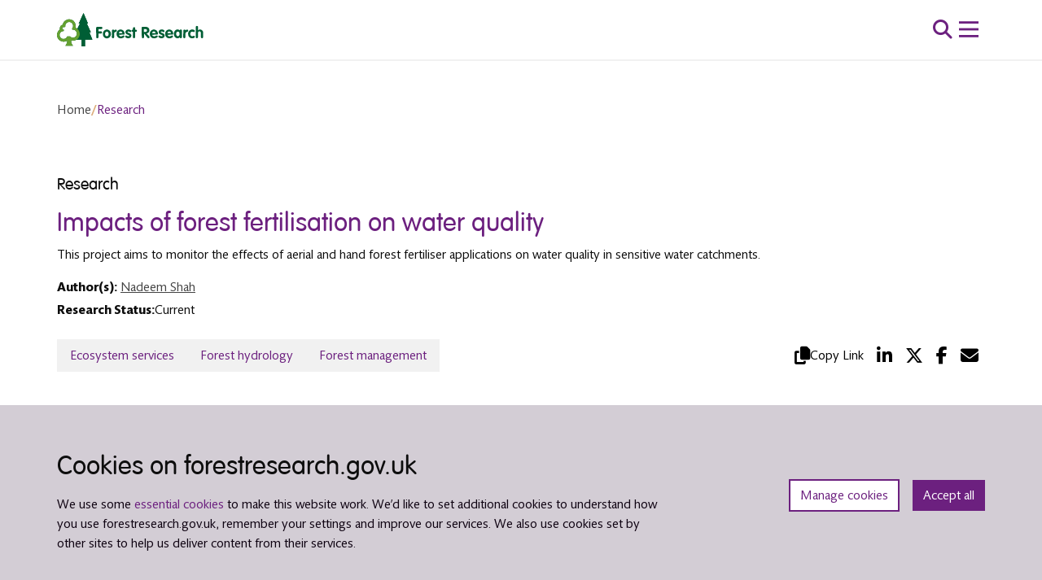

--- FILE ---
content_type: text/html; charset=UTF-8
request_url: https://www.forestresearch.gov.uk/research/impacts-of-forest-fertilisation-on-water-quality/
body_size: 28698
content:
<!DOCTYPE html>
<html lang="en-GB">
<head>
    <meta charset="UTF-8">
<script type="text/javascript">
/* <![CDATA[ */
var gform;gform||(document.addEventListener("gform_main_scripts_loaded",function(){gform.scriptsLoaded=!0}),document.addEventListener("gform/theme/scripts_loaded",function(){gform.themeScriptsLoaded=!0}),window.addEventListener("DOMContentLoaded",function(){gform.domLoaded=!0}),gform={domLoaded:!1,scriptsLoaded:!1,themeScriptsLoaded:!1,isFormEditor:()=>"function"==typeof InitializeEditor,callIfLoaded:function(o){return!(!gform.domLoaded||!gform.scriptsLoaded||!gform.themeScriptsLoaded&&!gform.isFormEditor()||(gform.isFormEditor()&&console.warn("The use of gform.initializeOnLoaded() is deprecated in the form editor context and will be removed in Gravity Forms 3.1."),o(),0))},initializeOnLoaded:function(o){gform.callIfLoaded(o)||(document.addEventListener("gform_main_scripts_loaded",()=>{gform.scriptsLoaded=!0,gform.callIfLoaded(o)}),document.addEventListener("gform/theme/scripts_loaded",()=>{gform.themeScriptsLoaded=!0,gform.callIfLoaded(o)}),window.addEventListener("DOMContentLoaded",()=>{gform.domLoaded=!0,gform.callIfLoaded(o)}))},hooks:{action:{},filter:{}},addAction:function(o,r,e,t){gform.addHook("action",o,r,e,t)},addFilter:function(o,r,e,t){gform.addHook("filter",o,r,e,t)},doAction:function(o){gform.doHook("action",o,arguments)},applyFilters:function(o){return gform.doHook("filter",o,arguments)},removeAction:function(o,r){gform.removeHook("action",o,r)},removeFilter:function(o,r,e){gform.removeHook("filter",o,r,e)},addHook:function(o,r,e,t,n){null==gform.hooks[o][r]&&(gform.hooks[o][r]=[]);var d=gform.hooks[o][r];null==n&&(n=r+"_"+d.length),gform.hooks[o][r].push({tag:n,callable:e,priority:t=null==t?10:t})},doHook:function(r,o,e){var t;if(e=Array.prototype.slice.call(e,1),null!=gform.hooks[r][o]&&((o=gform.hooks[r][o]).sort(function(o,r){return o.priority-r.priority}),o.forEach(function(o){"function"!=typeof(t=o.callable)&&(t=window[t]),"action"==r?t.apply(null,e):e[0]=t.apply(null,e)})),"filter"==r)return e[0]},removeHook:function(o,r,t,n){var e;null!=gform.hooks[o][r]&&(e=(e=gform.hooks[o][r]).filter(function(o,r,e){return!!(null!=n&&n!=o.tag||null!=t&&t!=o.priority)}),gform.hooks[o][r]=e)}});
/* ]]> */
</script>

    <meta name="viewport" content="width=device-width, initial-scale=1">

    <!-- Google Tag Manager -->
    <script type="text/plain" data-cli-class="cli-blocker-script" data-cli-label="Google Tag Manager"  data-cli-script-type="non-necessary" data-cli-block="true" data-cli-block-if-ccpa-optout="false" data-cli-element-position="head">
        (function(w,d,s,l,i){w[l]=w[l]||[];w[l].push({'gtm.start':
        new Date().getTime(),event:'gtm.js'});var f=d.getElementsByTagName(s)[0],
        j=d.createElement(s),dl=l!='dataLayer'?'&l='+l:'';j.async=true;j.src=
        'https://www.googletagmanager.com/gtm.js?id='+i+dl;f.parentNode.insertBefore(j,f);
        })(window,document,'script','dataLayer','GTM-KFJ5NM2');
    </script>
    <!-- End Google Tag Manager -->

    <script src="//rum-static.pingdom.net/pa-624eaea99034fb0011000ab6.js" async></script>

    <!-- Silktide -->
    <script defer src="https://analytics.silktide.com/01ed3f05c6c05bfcf892f2ab3ecdd753.js"></script>
    <script>
        (function (s,i,l,k,y) {
            s[i] = s[i] || y;
            s[l] = s[l] || [];
            s[k] = function(e,p){ p = p || {}; p.event = e; s[l].push(p); };
            s[k]('page_load');
        })(window,'stConfig','stEvents','silktide',{});
    </script>
    <!-- End Silktide -->

    <meta name='robots' content='index, follow, max-image-preview:large, max-snippet:-1, max-video-preview:-1' />
	<style>img:is([sizes="auto" i], [sizes^="auto," i]) { contain-intrinsic-size: 3000px 1500px }</style>
	
	<!-- This site is optimized with the Yoast SEO plugin v26.2 - https://yoast.com/wordpress/plugins/seo/ -->
	<title>Impacts of forest fertilisation on water quality - Forest Research</title>
	<link rel="canonical" href="https://www.forestresearch.gov.uk/research/impacts-of-forest-fertilisation-on-water-quality/" />
	<meta property="og:locale" content="en_GB" />
	<meta property="og:type" content="article" />
	<meta property="og:title" content="Impacts of forest fertilisation on water quality - Forest Research" />
	<meta property="og:description" content="This project aims to monitor the effects of aerial and hand forest fertiliser applications on water quality in sensitive water catchments." />
	<meta property="og:url" content="https://www.forestresearch.gov.uk/research/impacts-of-forest-fertilisation-on-water-quality/" />
	<meta property="og:site_name" content="Forest Research" />
	<meta property="article:modified_time" content="2024-07-19T09:41:53+00:00" />
	<meta property="og:image" content="https://cdn.forestresearch.gov.uk/2015/12/craggie_2019.jpg" />
	<meta property="og:image:width" content="1280" />
	<meta property="og:image:height" content="802" />
	<meta property="og:image:type" content="image/jpeg" />
	<meta name="twitter:card" content="summary_large_image" />
	<script type="application/ld+json" class="yoast-schema-graph">{"@context":"https://schema.org","@graph":[{"@type":"WebPage","@id":"https://www.forestresearch.gov.uk/research/impacts-of-forest-fertilisation-on-water-quality/","url":"https://www.forestresearch.gov.uk/research/impacts-of-forest-fertilisation-on-water-quality/","name":"Impacts of forest fertilisation on water quality - Forest Research","isPartOf":{"@id":"https://www.forestresearch.gov.uk/#website"},"primaryImageOfPage":{"@id":"https://www.forestresearch.gov.uk/research/impacts-of-forest-fertilisation-on-water-quality/#primaryimage"},"image":{"@id":"https://www.forestresearch.gov.uk/research/impacts-of-forest-fertilisation-on-water-quality/#primaryimage"},"thumbnailUrl":"https://cdn.forestresearch.gov.uk/2015/12/craggie_2019.jpg","datePublished":"2015-12-23T00:00:00+00:00","dateModified":"2024-07-19T09:41:53+00:00","breadcrumb":{"@id":"https://www.forestresearch.gov.uk/research/impacts-of-forest-fertilisation-on-water-quality/#breadcrumb"},"inLanguage":"en-GB","potentialAction":[{"@type":"ReadAction","target":["https://www.forestresearch.gov.uk/research/impacts-of-forest-fertilisation-on-water-quality/"]}]},{"@type":"ImageObject","inLanguage":"en-GB","@id":"https://www.forestresearch.gov.uk/research/impacts-of-forest-fertilisation-on-water-quality/#primaryimage","url":"https://cdn.forestresearch.gov.uk/2015/12/craggie_2019.jpg","contentUrl":"https://cdn.forestresearch.gov.uk/2015/12/craggie_2019.jpg","width":1280,"height":802,"caption":"Extract of a map showing the experimental area in Allt Coire Ruchain in the Scottish Highlands."},{"@type":"BreadcrumbList","@id":"https://www.forestresearch.gov.uk/research/impacts-of-forest-fertilisation-on-water-quality/#breadcrumb","itemListElement":[{"@type":"ListItem","position":1,"name":"Home","item":"https://www.forestresearch.gov.uk/"},{"@type":"ListItem","position":2,"name":"Research","item":"https://www.forestresearch.gov.uk/research"},{"@type":"ListItem","position":3,"name":"Impacts of forest fertilisation on water quality"}]},{"@type":"WebSite","@id":"https://www.forestresearch.gov.uk/#website","url":"https://www.forestresearch.gov.uk/","name":"Forest Research","description":"Great Britain’s principal organisation for forestry and tree related research and is internationally renowned for the provision of evidence and scientific services in support of sustainable forestry.","potentialAction":[{"@type":"SearchAction","target":{"@type":"EntryPoint","urlTemplate":"https://www.forestresearch.gov.uk/?s={search_term_string}"},"query-input":{"@type":"PropertyValueSpecification","valueRequired":true,"valueName":"search_term_string"}}],"inLanguage":"en-GB"}]}</script>
	<!-- / Yoast SEO plugin. -->


<link rel='dns-prefetch' href='//www.forestresearch.gov.uk' />
<link rel='dns-prefetch' href='//code.jquery.com' />
<link rel='stylesheet' id='post-views-counter-frontend-css' href='https://www.forestresearch.gov.uk/wp-content/plugins/post-views-counter/css/frontend.min.css?ver=1.5.6' type='text/css' media='all' />
<link rel='stylesheet' id='wp-block-library-css' href='https://www.forestresearch.gov.uk/wp-includes/css/dist/block-library/style.min.css?ver=6.8.2' type='text/css' media='print' onload="this.onload=null;this.media='all'" />
<style id='elasticpress-related-posts-style-inline-css' type='text/css'>
.editor-styles-wrapper .wp-block-elasticpress-related-posts ul,.wp-block-elasticpress-related-posts ul{list-style-type:none;padding:0}.editor-styles-wrapper .wp-block-elasticpress-related-posts ul li a>div{display:inline}

</style>
<style id='filebird-block-filebird-gallery-style-inline-css' type='text/css'>
ul.filebird-block-filebird-gallery{margin:auto!important;padding:0!important;width:100%}ul.filebird-block-filebird-gallery.layout-grid{display:grid;grid-gap:20px;align-items:stretch;grid-template-columns:repeat(var(--columns),1fr);justify-items:stretch}ul.filebird-block-filebird-gallery.layout-grid li img{border:1px solid #ccc;box-shadow:2px 2px 6px 0 rgba(0,0,0,.3);height:100%;max-width:100%;-o-object-fit:cover;object-fit:cover;width:100%}ul.filebird-block-filebird-gallery.layout-masonry{-moz-column-count:var(--columns);-moz-column-gap:var(--space);column-gap:var(--space);-moz-column-width:var(--min-width);columns:var(--min-width) var(--columns);display:block;overflow:auto}ul.filebird-block-filebird-gallery.layout-masonry li{margin-bottom:var(--space)}ul.filebird-block-filebird-gallery li{list-style:none}ul.filebird-block-filebird-gallery li figure{height:100%;margin:0;padding:0;position:relative;width:100%}ul.filebird-block-filebird-gallery li figure figcaption{background:linear-gradient(0deg,rgba(0,0,0,.7),rgba(0,0,0,.3) 70%,transparent);bottom:0;box-sizing:border-box;color:#fff;font-size:.8em;margin:0;max-height:100%;overflow:auto;padding:3em .77em .7em;position:absolute;text-align:center;width:100%;z-index:2}ul.filebird-block-filebird-gallery li figure figcaption a{color:inherit}

</style>
<style id='global-styles-inline-css' type='text/css'>
:root{--wp--preset--aspect-ratio--square: 1;--wp--preset--aspect-ratio--4-3: 4/3;--wp--preset--aspect-ratio--3-4: 3/4;--wp--preset--aspect-ratio--3-2: 3/2;--wp--preset--aspect-ratio--2-3: 2/3;--wp--preset--aspect-ratio--16-9: 16/9;--wp--preset--aspect-ratio--9-16: 9/16;--wp--preset--color--black: #000000;--wp--preset--color--cyan-bluish-gray: #abb8c3;--wp--preset--color--white: #ffffff;--wp--preset--color--pale-pink: #f78da7;--wp--preset--color--vivid-red: #cf2e2e;--wp--preset--color--luminous-vivid-orange: #ff6900;--wp--preset--color--luminous-vivid-amber: #fcb900;--wp--preset--color--light-green-cyan: #7bdcb5;--wp--preset--color--vivid-green-cyan: #00d084;--wp--preset--color--pale-cyan-blue: #8ed1fc;--wp--preset--color--vivid-cyan-blue: #0693e3;--wp--preset--color--vivid-purple: #9b51e0;--wp--preset--gradient--vivid-cyan-blue-to-vivid-purple: linear-gradient(135deg,rgba(6,147,227,1) 0%,rgb(155,81,224) 100%);--wp--preset--gradient--light-green-cyan-to-vivid-green-cyan: linear-gradient(135deg,rgb(122,220,180) 0%,rgb(0,208,130) 100%);--wp--preset--gradient--luminous-vivid-amber-to-luminous-vivid-orange: linear-gradient(135deg,rgba(252,185,0,1) 0%,rgba(255,105,0,1) 100%);--wp--preset--gradient--luminous-vivid-orange-to-vivid-red: linear-gradient(135deg,rgba(255,105,0,1) 0%,rgb(207,46,46) 100%);--wp--preset--gradient--very-light-gray-to-cyan-bluish-gray: linear-gradient(135deg,rgb(238,238,238) 0%,rgb(169,184,195) 100%);--wp--preset--gradient--cool-to-warm-spectrum: linear-gradient(135deg,rgb(74,234,220) 0%,rgb(151,120,209) 20%,rgb(207,42,186) 40%,rgb(238,44,130) 60%,rgb(251,105,98) 80%,rgb(254,248,76) 100%);--wp--preset--gradient--blush-light-purple: linear-gradient(135deg,rgb(255,206,236) 0%,rgb(152,150,240) 100%);--wp--preset--gradient--blush-bordeaux: linear-gradient(135deg,rgb(254,205,165) 0%,rgb(254,45,45) 50%,rgb(107,0,62) 100%);--wp--preset--gradient--luminous-dusk: linear-gradient(135deg,rgb(255,203,112) 0%,rgb(199,81,192) 50%,rgb(65,88,208) 100%);--wp--preset--gradient--pale-ocean: linear-gradient(135deg,rgb(255,245,203) 0%,rgb(182,227,212) 50%,rgb(51,167,181) 100%);--wp--preset--gradient--electric-grass: linear-gradient(135deg,rgb(202,248,128) 0%,rgb(113,206,126) 100%);--wp--preset--gradient--midnight: linear-gradient(135deg,rgb(2,3,129) 0%,rgb(40,116,252) 100%);--wp--preset--font-size--small: 13px;--wp--preset--font-size--medium: 20px;--wp--preset--font-size--large: 36px;--wp--preset--font-size--x-large: 42px;--wp--preset--spacing--20: 0.44rem;--wp--preset--spacing--30: 0.67rem;--wp--preset--spacing--40: 1rem;--wp--preset--spacing--50: 1.5rem;--wp--preset--spacing--60: 2.25rem;--wp--preset--spacing--70: 3.38rem;--wp--preset--spacing--80: 5.06rem;--wp--preset--shadow--natural: 6px 6px 9px rgba(0, 0, 0, 0.2);--wp--preset--shadow--deep: 12px 12px 50px rgba(0, 0, 0, 0.4);--wp--preset--shadow--sharp: 6px 6px 0px rgba(0, 0, 0, 0.2);--wp--preset--shadow--outlined: 6px 6px 0px -3px rgba(255, 255, 255, 1), 6px 6px rgba(0, 0, 0, 1);--wp--preset--shadow--crisp: 6px 6px 0px rgba(0, 0, 0, 1);}:where(.is-layout-flex){gap: 0.5em;}:where(.is-layout-grid){gap: 0.5em;}body .is-layout-flex{display: flex;}.is-layout-flex{flex-wrap: wrap;align-items: center;}.is-layout-flex > :is(*, div){margin: 0;}body .is-layout-grid{display: grid;}.is-layout-grid > :is(*, div){margin: 0;}:where(.wp-block-columns.is-layout-flex){gap: 2em;}:where(.wp-block-columns.is-layout-grid){gap: 2em;}:where(.wp-block-post-template.is-layout-flex){gap: 1.25em;}:where(.wp-block-post-template.is-layout-grid){gap: 1.25em;}.has-black-color{color: var(--wp--preset--color--black) !important;}.has-cyan-bluish-gray-color{color: var(--wp--preset--color--cyan-bluish-gray) !important;}.has-white-color{color: var(--wp--preset--color--white) !important;}.has-pale-pink-color{color: var(--wp--preset--color--pale-pink) !important;}.has-vivid-red-color{color: var(--wp--preset--color--vivid-red) !important;}.has-luminous-vivid-orange-color{color: var(--wp--preset--color--luminous-vivid-orange) !important;}.has-luminous-vivid-amber-color{color: var(--wp--preset--color--luminous-vivid-amber) !important;}.has-light-green-cyan-color{color: var(--wp--preset--color--light-green-cyan) !important;}.has-vivid-green-cyan-color{color: var(--wp--preset--color--vivid-green-cyan) !important;}.has-pale-cyan-blue-color{color: var(--wp--preset--color--pale-cyan-blue) !important;}.has-vivid-cyan-blue-color{color: var(--wp--preset--color--vivid-cyan-blue) !important;}.has-vivid-purple-color{color: var(--wp--preset--color--vivid-purple) !important;}.has-black-background-color{background-color: var(--wp--preset--color--black) !important;}.has-cyan-bluish-gray-background-color{background-color: var(--wp--preset--color--cyan-bluish-gray) !important;}.has-white-background-color{background-color: var(--wp--preset--color--white) !important;}.has-pale-pink-background-color{background-color: var(--wp--preset--color--pale-pink) !important;}.has-vivid-red-background-color{background-color: var(--wp--preset--color--vivid-red) !important;}.has-luminous-vivid-orange-background-color{background-color: var(--wp--preset--color--luminous-vivid-orange) !important;}.has-luminous-vivid-amber-background-color{background-color: var(--wp--preset--color--luminous-vivid-amber) !important;}.has-light-green-cyan-background-color{background-color: var(--wp--preset--color--light-green-cyan) !important;}.has-vivid-green-cyan-background-color{background-color: var(--wp--preset--color--vivid-green-cyan) !important;}.has-pale-cyan-blue-background-color{background-color: var(--wp--preset--color--pale-cyan-blue) !important;}.has-vivid-cyan-blue-background-color{background-color: var(--wp--preset--color--vivid-cyan-blue) !important;}.has-vivid-purple-background-color{background-color: var(--wp--preset--color--vivid-purple) !important;}.has-black-border-color{border-color: var(--wp--preset--color--black) !important;}.has-cyan-bluish-gray-border-color{border-color: var(--wp--preset--color--cyan-bluish-gray) !important;}.has-white-border-color{border-color: var(--wp--preset--color--white) !important;}.has-pale-pink-border-color{border-color: var(--wp--preset--color--pale-pink) !important;}.has-vivid-red-border-color{border-color: var(--wp--preset--color--vivid-red) !important;}.has-luminous-vivid-orange-border-color{border-color: var(--wp--preset--color--luminous-vivid-orange) !important;}.has-luminous-vivid-amber-border-color{border-color: var(--wp--preset--color--luminous-vivid-amber) !important;}.has-light-green-cyan-border-color{border-color: var(--wp--preset--color--light-green-cyan) !important;}.has-vivid-green-cyan-border-color{border-color: var(--wp--preset--color--vivid-green-cyan) !important;}.has-pale-cyan-blue-border-color{border-color: var(--wp--preset--color--pale-cyan-blue) !important;}.has-vivid-cyan-blue-border-color{border-color: var(--wp--preset--color--vivid-cyan-blue) !important;}.has-vivid-purple-border-color{border-color: var(--wp--preset--color--vivid-purple) !important;}.has-vivid-cyan-blue-to-vivid-purple-gradient-background{background: var(--wp--preset--gradient--vivid-cyan-blue-to-vivid-purple) !important;}.has-light-green-cyan-to-vivid-green-cyan-gradient-background{background: var(--wp--preset--gradient--light-green-cyan-to-vivid-green-cyan) !important;}.has-luminous-vivid-amber-to-luminous-vivid-orange-gradient-background{background: var(--wp--preset--gradient--luminous-vivid-amber-to-luminous-vivid-orange) !important;}.has-luminous-vivid-orange-to-vivid-red-gradient-background{background: var(--wp--preset--gradient--luminous-vivid-orange-to-vivid-red) !important;}.has-very-light-gray-to-cyan-bluish-gray-gradient-background{background: var(--wp--preset--gradient--very-light-gray-to-cyan-bluish-gray) !important;}.has-cool-to-warm-spectrum-gradient-background{background: var(--wp--preset--gradient--cool-to-warm-spectrum) !important;}.has-blush-light-purple-gradient-background{background: var(--wp--preset--gradient--blush-light-purple) !important;}.has-blush-bordeaux-gradient-background{background: var(--wp--preset--gradient--blush-bordeaux) !important;}.has-luminous-dusk-gradient-background{background: var(--wp--preset--gradient--luminous-dusk) !important;}.has-pale-ocean-gradient-background{background: var(--wp--preset--gradient--pale-ocean) !important;}.has-electric-grass-gradient-background{background: var(--wp--preset--gradient--electric-grass) !important;}.has-midnight-gradient-background{background: var(--wp--preset--gradient--midnight) !important;}.has-small-font-size{font-size: var(--wp--preset--font-size--small) !important;}.has-medium-font-size{font-size: var(--wp--preset--font-size--medium) !important;}.has-large-font-size{font-size: var(--wp--preset--font-size--large) !important;}.has-x-large-font-size{font-size: var(--wp--preset--font-size--x-large) !important;}
:where(.wp-block-post-template.is-layout-flex){gap: 1.25em;}:where(.wp-block-post-template.is-layout-grid){gap: 1.25em;}
:where(.wp-block-columns.is-layout-flex){gap: 2em;}:where(.wp-block-columns.is-layout-grid){gap: 2em;}
:root :where(.wp-block-pullquote){font-size: 1.5em;line-height: 1.6;}
</style>
<link rel='stylesheet' id='cookie-law-info-css' href='https://www.forestresearch.gov.uk/wp-content/plugins/webtoffee-gdpr-cookie-consent/public/css/cookie-law-info-public.css?ver=2.3.7' type='text/css' media='print' onload="this.onload=null;this.media='all'" />
<link rel='stylesheet' id='cookie-law-info-gdpr-css' href='https://www.forestresearch.gov.uk/wp-content/plugins/webtoffee-gdpr-cookie-consent/public/css/cookie-law-info-gdpr.css?ver=2.3.7' type='text/css' media='print' onload="this.onload=null;this.media='all'" />
<style id='cookie-law-info-gdpr-inline-css' type='text/css'>
.cli-modal-content, .cli-tab-content { background-color: #ffffff; }.cli-privacy-content-text, .cli-modal .cli-modal-dialog, .cli-tab-container p, a.cli-privacy-readmore { color: #000000; }.cli-tab-header { background-color: #f2f2f2; }.cli-tab-header, .cli-tab-header a.cli-nav-link,span.cli-necessary-caption,.cli-switch .cli-slider:after { color: #000000; }.cli-switch .cli-slider:before { background-color: #ffffff; }.cli-switch input:checked + .cli-slider:before { background-color: #ffffff; }.cli-switch .cli-slider { background-color: #e3e1e8; }.cli-switch input:checked + .cli-slider { background-color: #28a745; }.cli-modal-close svg { fill: #000000; }.cli-tab-footer .wt-cli-privacy-accept-all-btn { background-color: #00acad; color: #ffffff}.cli-tab-footer .wt-cli-privacy-accept-btn { background-color: #00acad; color: #ffffff}.cli-tab-header a:before{ border-right: 1px solid #000000; border-bottom: 1px solid #000000; }
</style>
<link rel='stylesheet' id='forestry-style-css' href='https://www.forestresearch.gov.uk/wp-content/themes/forestry/assets/dist/css/app.css?ver=0de5df820df98e5c97d1387a7257d252' type='text/css' media='all' />
<link rel='stylesheet' id='elasticpress-autosuggest-css' href='https://www.forestresearch.gov.uk/wp-content/plugins/elasticpress/dist/css/autosuggest-styles.css?ver=a5ed365ed625d30e1557' type='text/css' media='all' />
<link rel='stylesheet' id='elasticpress-facets-css' href='https://www.forestresearch.gov.uk/wp-content/plugins/elasticpress/dist/css/facets-styles.css?ver=c9522f0c99a65a07c9c3' type='text/css' media='all' />
<link rel='stylesheet' id='searchterm-highlighting-css' href='https://www.forestresearch.gov.uk/wp-content/plugins/elasticpress/dist/css/highlighting-styles.css?ver=252562c4ed9241547293' type='text/css' media='all' />
<script type="text/javascript" id="post-views-counter-frontend-js-before">
/* <![CDATA[ */
var pvcArgsFrontend = {"mode":"js","postID":102323,"requestURL":"https:\/\/www.forestresearch.gov.uk\/wp-admin\/admin-ajax.php","nonce":"54f1d5f380","dataStorage":"cookies","multisite":1,"path":"\/","domain":""};
/* ]]> */
</script>
<script type="text/javascript" src="https://www.forestresearch.gov.uk/wp-content/plugins/post-views-counter/js/frontend.min.js?ver=1.5.6" id="post-views-counter-frontend-js"></script>
<script type="text/javascript" integrity="sha384-vtXRMe3mGCbOeY7l30aIg8H9p3GdeSe4IFlP6G8JMa7o7lXvnz3GFKzPxzJdPfGK" crossorigin="anonymous" src="https://code.jquery.com/jquery-3.6.0.min.js" id="jquery-js"></script>
<script type="text/javascript" id="cookie-law-info-js-extra">
/* <![CDATA[ */
var Cli_Data = {"nn_cookie_ids":["_ga_*","yt-remote-device-id","yt-remote-connected-devices","vuid","VISITOR_INFO1_LIVE","IDE","test_cookie","_gid","YSC","_gat_gtag_UA-*","_ga"],"non_necessary_cookies":{"non-necessary":["_ga_*","_gid","_gat_gtag_UA-*","_ga"],"cookies-that-help-with-our-communications-and-marketing":["yt-remote-device-id","yt-remote-connected-devices","vuid","VISITOR_INFO1_LIVE","IDE","test_cookie","YSC"]},"cookielist":{"necessary":{"id":768,"status":true,"priority":1,"title":"Strictly necessary cookies","strict":true,"default_state":true,"ccpa_optout":false,"loadonstart":true},"non-necessary":{"id":767,"status":true,"priority":3,"title":"Cookies that measure website use","strict":false,"default_state":false,"ccpa_optout":false,"loadonstart":false},"cookies-that-help-with-our-communications-and-marketing":{"id":766,"status":true,"priority":2,"title":"Cookies that help with our communications and marketing","strict":false,"default_state":false,"ccpa_optout":false,"loadonstart":false}},"ajax_url":"https:\/\/www.forestresearch.gov.uk\/wp-admin\/admin-ajax.php","current_lang":"en","security":"42933fcdb4","eu_countries":["GB"],"geoIP":"disabled","use_custom_geolocation_api":"","custom_geolocation_api":"https:\/\/geoip.cookieyes.com\/geoip\/checker\/result.php","consentVersion":"3","strictlyEnabled":["necessary","obligatoire","necessary"],"cookieDomain":"","privacy_length":"9999","ccpaEnabled":"","ccpaRegionBased":"","ccpaBarEnabled":"","ccpaType":"gdpr","triggerDomRefresh":"","secure_cookies":""};
var log_object = {"ajax_url":"https:\/\/www.forestresearch.gov.uk\/wp-admin\/admin-ajax.php"};
/* ]]> */
</script>
<script type="text/javascript" defer="defer" src="https://www.forestresearch.gov.uk/wp-content/plugins/webtoffee-gdpr-cookie-consent/public/js/cookie-law-info-public.js?ver=2.3.7" id="cookie-law-info-js"></script>
<link rel="https://api.w.org/" href="https://www.forestresearch.gov.uk/wp-json/" /><link rel="alternate" title="JSON" type="application/json" href="https://www.forestresearch.gov.uk/wp-json/wp/v2/research/102323" /><link rel="EditURI" type="application/rsd+xml" title="RSD" href="https://www.forestresearch.gov.uk/xmlrpc.php?rsd" />
<meta name="generator" content="WordPress 6.8.2" />
<link rel='shortlink' href='https://www.forestresearch.gov.uk/?p=102323' />
        <!-- Hotjar Tracking Code for https://www.forestresearch.gov.uk/ --> <script type="text/plain" data-cli-class="cli-blocker-script" data-cli-label="Hotjar"  data-cli-script-type="non-necessary" data-cli-block="true" data-cli-block-if-ccpa-optout="false" data-cli-element-position="head"> (function(h,o,t,j,a,r){ h.hj=h.hj||function(){(h.hj.q=h.hj.q||[]).push(arguments)}; h._hjSettings={hjid:1779651,hjsv:6}; a=o.getElementsByTagName('head')[0]; r=o.createElement('script');r.async=1; r.src=t+h._hjSettings.hjid+j+h._hjSettings.hjsv; a.appendChild(r); })(window,document,'https://static.hotjar.com/c/hotjar-','.js?sv='); </script>
    <link rel="icon" href="https://cdn.forestresearch.gov.uk/2022/02/cropped-favicon-70x70.png" sizes="32x32" />
<link rel="icon" href="https://cdn.forestresearch.gov.uk/2022/02/cropped-favicon-192x192.png" sizes="192x192" />
<link rel="apple-touch-icon" href="https://cdn.forestresearch.gov.uk/2022/02/cropped-favicon-184x184.png" />
<meta name="msapplication-TileImage" content="https://cdn.forestresearch.gov.uk/2022/02/cropped-favicon-300x300.png" />
</head>
<body class="wp-singular research-template-default single single-research postid-102323 wp-theme-forestry">

<!-- Google Tag Manager (noscript) -->
<noscript>
    <iframe data-cli-class="cli-blocker-script" data-cli-label="Google Tag Manager"  data-cli-script-type="non-necessary" data-cli-block="true" data-cli-block-if-ccpa-optout="false" data-cli-element-position="body" data-cli-placeholder="Accept <a class='cli_manage_current_consent'>Cookies that measure website use</a> cookies to view the content." data-cli-src="https://www.googletagmanager.com/ns.html?id=GTM-KFJ5NM2"
            height="0" width="0" style="display:none;visibility:hidden"></iframe>
</noscript>
<!-- End Google Tag Manager (noscript) -->

<a class="visually-hidden-focusable forestry-skip-link" href="#main-content">
    Skip to main content</a>


<div id="forestry-cookie-banner" class="header-banner forestry-cookie-banner alert alert-primary gdpr-notice p-4" role="alert" aria-live="polite" style="display: none;">
    <div class="container gx-md-0">
        <div class="row justify-content-between align-items-md-center">
            <div class="col-md-8 col-12">
                <h2 id="cookie-banner-title">Cookies on forestresearch.gov.uk</h2>
                <p>
                    We use some <a href="/cookies-on-forestresearch-gov-uk/" data-wpel-link="internal">essential cookies</a> to make this website work. We’d like to set additional cookies to understand how you use forestresearch.gov.uk, remember your settings and improve our services. We also use cookies set by other sites to help us deliver content from their services.                </p>
            </div>
            <div class="col-md-4 col-12">
                <div class="forestry-cookie-banner__buttons d-flex justify-content-md-end" role="group" aria-labelledby="cookie-banner-title">
                    <button 
                        class="cli_settings_button btn btn-small"
                        type="button"
                        aria-label="Manage cookie preferences"
                    >
                        Manage cookies                    </button>
                    <button 
                        class="btn btn-small btn-secondary cli_cookie_close_button"
                        type="button"
                        aria-label="Accept all cookies and close banner"
                    >
                        Accept all                    </button>
                </div>
            </div>
        </div>
    </div>
</div>

<header class="forestry-header forestry-header--solid forestry-solid--primary">
    <div class="forestry-header__wrapper forestry-header-main d-lg-block position-relative">
        <div class="forestry-header__top-menu">
  <div class="container forestry-header__nav-container position-relative">
    <div class="row align-items-center px-3 px-md-0 gx-0 justify-content-between">
      <div class="col-5 col-lg-2 align-items-start">
        <a href="/" class="d-flex align-items-center forestry-navigation-wrapper__home-link" data-wpel-link="internal">
            <img class="logo" src="https://cdn.forestresearch.gov.uk/2024/10/Forestry-logo-2024.svg" alt="forest logo" data-silktide="ignore" />
        </a>
      </div>
      <div class="col-6 col-lg-8 d-flex align-items-center justify-content-end gap-md-4 gap-2">
        
            <button class="fw-bold forestry-header__search-button  " aria-label="search toggle"><i class="fal fa-search" role="presentation"></i></button>
        <button id="menu-toggle" class="forestry-header__menu-toggle-button" aria-label="menu toggle">
          <svg width="40" height="40" viewBox="0 0 100 100">
            <path class="line line1" d="M 20,29.000046 H 80.000231 C 80.000231,29.000046 94.498839,28.817352 94.532987,66.711331 94.543142,77.980673 90.966081,81.670246 85.259173,81.668997 79.552261,81.667751 75.000211,74.999942 75.000211,74.999942 L 25.000021,25.000058" />
            <path class="line line2" d="M 20,50 H 80" />
            <path class="line line3" d="M 20,70.999954 H 80.000231 C 80.000231,70.999954 94.498839,71.182648 94.532987,33.288669 94.543142,22.019327 90.966081,18.329754 85.259173,18.331003 79.552261,18.332249 75.000211,25.000058 75.000211,25.000058 L 25.000021,74.999942" />
          </svg>
        </button>
      </div>
    </div>
    <nav id="navigation-menu" class="forestry-header__navigation closed">
      <ul class="navigation-items main-navigation-menu">
                  <li class="navigation-item parent">
                            <span class="parent-item p-3 p-md-0 has-child">Research and publications</span>
                                        <ul class="submenu py-3 py-md-0 d-none d-md-flex">
                                                <li><a href="https://www.forestresearch.gov.uk/publications/" class="px-3 py-2 px-md-0 py-md-0" data-wpel-link="internal">Publications</a></li>
                                  <li><a href="https://www.forestresearch.gov.uk/research/" class="px-3 py-2 px-md-0 py-md-0" data-wpel-link="internal">Research</a></li>
                              </ul>
                      </li>
                  <li class="navigation-item parent">
                          <a href="https://www.forestresearch.gov.uk/tools-and-resources/" class="parent-item p-3 p-md-0 has-child" data-wpel-link="internal"><span>Tools and resources</span><i class="fa-solid fa-arrow-right d-none d-md-block dk-arrow-icon"></i></a>
                                        <ul class="submenu py-3 py-md-0 d-none d-md-flex">
                
                <li class="parent-submenu-item d-md-none d-flex align-items-center">
                  <a href="https://www.forestresearch.gov.uk/tools-and-resources/" class="px-3 py-2 px-md-0 py-md-0" data-wpel-link="internal">Tools and resources</a><i class="fa-solid fa-arrow-right"></i>
                </li>
                                                <li><a href="https://www.forestresearch.gov.uk/climate-change/" class="px-3 py-2 px-md-0 py-md-0" data-wpel-link="internal">Climate Change Hub</a></li>
                                  <li><a href="https://www.forestresearch.gov.uk/tools-and-resources/fthr/" class="px-3 py-2 px-md-0 py-md-0" data-wpel-link="internal">Forestry and tree health</a></li>
                                  <li><a href="/tools-and-resources/national-forest-inventory" class="px-3 py-2 px-md-0 py-md-0" data-wpel-link="internal">National Forest Inventory</a></li>
                                  <li><a href="https://www.forestresearch.gov.uk/tools-and-resources/seed-storage/" class="px-3 py-2 px-md-0 py-md-0" data-wpel-link="internal">Seed storage database</a></li>
                                  <li><a href="https://www.forestresearch.gov.uk/tools-and-resources/statistics/" class="px-3 py-2 px-md-0 py-md-0" data-wpel-link="internal">Statistics</a></li>
                                  <li><a href="https://www.forestresearch.gov.uk/tools-and-resources/tree-species-database/" class="px-3 py-2 px-md-0 py-md-0" data-wpel-link="internal">Tree species database</a></li>
                              </ul>
                      </li>
                  <li class="navigation-item parent">
                          <a href="https://www.forestresearch.gov.uk/services/" class="parent-item p-3 p-md-0 has-child" data-wpel-link="internal"><span>Services</span><i class="fa-solid fa-arrow-right d-none d-md-block dk-arrow-icon"></i></a>
                                        <ul class="submenu py-3 py-md-0 d-none d-md-flex">
                
                <li class="parent-submenu-item d-md-none d-flex align-items-center">
                  <a href="https://www.forestresearch.gov.uk/services/" class="px-3 py-2 px-md-0 py-md-0" data-wpel-link="internal">Services</a><i class="fa-solid fa-arrow-right"></i>
                </li>
                                                <li><a href="https://www.forestresearch.gov.uk/services/dna-fingerprinting/" class="px-3 py-2 px-md-0 py-md-0" data-wpel-link="internal">DNA fingerprinting</a></li>
                                  <li><a href="https://www.forestresearch.gov.uk/services/dna-based-species-identification/" class="px-3 py-2 px-md-0 py-md-0" data-wpel-link="internal">DNA species identification</a></li>
                                  <li><a href="https://www.forestresearch.gov.uk/services/habitat-network-analysis-service/" class="px-3 py-2 px-md-0 py-md-0" data-wpel-link="internal">Habitat network analysis</a></li>
                                  <li><a href="https://www.forestresearch.gov.uk/services/land-use-and-ecosystem-services-research-services/" class="px-3 py-2 px-md-0 py-md-0" data-wpel-link="internal">Land use and ecosystem research</a></li>
                                  <li><a href="https://www.forestresearch.gov.uk/services/pest-management-of-dendroctonus-micans/" class="px-3 py-2 px-md-0 py-md-0" data-wpel-link="internal">Pest management</a></li>
                                  <li><a href="https://www.forestresearch.gov.uk/services/pesticide-efficacy-testing/" class="px-3 py-2 px-md-0 py-md-0" data-wpel-link="internal">Pesticide efficacy testing</a></li>
                                  <li><a href="https://www.forestresearch.gov.uk/services/plant-tree-soil-and-water-testing/" class="px-3 py-2 px-md-0 py-md-0" data-wpel-link="internal">Plant, tree, soil and water testing</a></li>
                                  <li><a href="https://www.forestresearch.gov.uk/services/social-research-services/" class="px-3 py-2 px-md-0 py-md-0" data-wpel-link="internal">Social and economic research</a></li>
                                  <li><a href="https://www.forestresearch.gov.uk/services/tree-health-diagnostic-and-advisory-service/" class="px-3 py-2 px-md-0 py-md-0" data-wpel-link="internal">Tree health diagnostic and advisory</a></li>
                                  <li><a href="https://www.forestresearch.gov.uk/services/urban-trees-services/" class="px-3 py-2 px-md-0 py-md-0" data-wpel-link="internal">Urban trees services</a></li>
                              </ul>
                      </li>
                  <li class="navigation-item parent">
                          <a href="https://www.forestresearch.gov.uk/about-us/" class="parent-item p-3 p-md-0 has-child" data-wpel-link="internal"><span>About us</span><i class="fa-solid fa-arrow-right d-none d-md-block dk-arrow-icon"></i></a>
                                        <ul class="submenu py-3 py-md-0 d-none d-md-flex">
                
                <li class="parent-submenu-item d-md-none d-flex align-items-center">
                  <a href="https://www.forestresearch.gov.uk/about-us/" class="px-3 py-2 px-md-0 py-md-0" data-wpel-link="internal">About us</a><i class="fa-solid fa-arrow-right"></i>
                </li>
                                                <li><a href="https://www.forestresearch.gov.uk/about-us/who-we-are/" class="px-3 py-2 px-md-0 py-md-0" data-wpel-link="internal">Who we are</a></li>
                                  <li><a href="https://www.forestresearch.gov.uk/about-us/our-work/" class="px-3 py-2 px-md-0 py-md-0" data-wpel-link="internal">Our work</a></li>
                                  <li><a href="https://www.forestresearch.gov.uk/staff/" class="px-3 py-2 px-md-0 py-md-0" data-wpel-link="internal">Staff</a></li>
                                  <li><a href="https://www.forestresearch.gov.uk/about-us/locations/" class="px-3 py-2 px-md-0 py-md-0" data-wpel-link="internal">Locations</a></li>
                                  <li><a href="https://www.forestresearch.gov.uk/about-us/annual-reports-and-corporate-plans/" class="px-3 py-2 px-md-0 py-md-0" data-wpel-link="internal">Annual reports and corporate plans</a></li>
                                  <li><a href="https://www.forestresearch.gov.uk/about-us/knowledge-exchange-and-impact/" class="px-3 py-2 px-md-0 py-md-0" data-wpel-link="internal">Knowledge exchange and impact</a></li>
                                  <li><a href="https://www.forestresearch.gov.uk/about-us/the-holt-laboratory/" class="px-3 py-2 px-md-0 py-md-0" data-wpel-link="internal">The Holt Laboratory</a></li>
                                  <li><a href="https://www.forestresearch.gov.uk/about-us/partnership-and-collaboration/" class="px-3 py-2 px-md-0 py-md-0" data-wpel-link="internal">Partnerships</a></li>
                                  <li><a href="https://www.forestresearch.gov.uk/about-us/procurement/" class="px-3 py-2 px-md-0 py-md-0" data-wpel-link="internal">Procurement</a></li>
                              </ul>
                      </li>
                  <li class="navigation-item parent">
                          <a href="https://www.forestresearch.gov.uk/news/" class="parent-item p-3 p-md-0 "><span>News</span><i class="fa-solid fa-arrow-right d-none d-md-block dk-arrow-icon"></i></a>
                                    </li>
                  <li class="navigation-item parent">
                          <a href="https://www.forestresearch.gov.uk/about-us/careers/" class="parent-item p-3 p-md-0 has-child" data-wpel-link="internal"><span>Careers</span><i class="fa-solid fa-arrow-right d-none d-md-block dk-arrow-icon"></i></a>
                                        <ul class="submenu py-3 py-md-0 d-none d-md-flex">
                
                <li class="parent-submenu-item d-md-none d-flex align-items-center">
                  <a href="https://www.forestresearch.gov.uk/about-us/careers/" class="px-3 py-2 px-md-0 py-md-0" data-wpel-link="internal">Careers</a><i class="fa-solid fa-arrow-right"></i>
                </li>
                                                <li><a href="https://www.forestresearch.gov.uk/about-us/careers/current-opportunities/" class="px-3 py-2 px-md-0 py-md-0" data-wpel-link="internal">Current Opportunities</a></li>
                                  <li><a href="https://www.forestresearch.gov.uk/about-us/careers/how-to-apply/" class="px-3 py-2 px-md-0 py-md-0" data-wpel-link="internal">How to Apply</a></li>
                                  <li><a href="https://www.forestresearch.gov.uk/about-us/careers/why-forest-research/" class="px-3 py-2 px-md-0 py-md-0" data-wpel-link="internal">Why Forest Research?</a></li>
                                  <li><a href="https://www.forestresearch.gov.uk/about-us/careers/benefits/" class="px-3 py-2 px-md-0 py-md-0" data-wpel-link="internal">Benefits</a></li>
                                  <li><a href="https://www.forestresearch.gov.uk/about-us/careers/why-forest-research/our-stories/" class="px-3 py-2 px-md-0 py-md-0" data-wpel-link="internal">Our Stories</a></li>
                              </ul>
                      </li>
                  <li class="navigation-item parent">
                          <a href="https://www.forestresearch.gov.uk/join-our-mailing-list/" class="parent-item p-3 p-md-0 "><span>Join our mailing list</span><i class="fa-solid fa-arrow-right d-none d-md-block dk-arrow-icon"></i></a>
                                    </li>
              </ul>
    </nav>
  </div>
</div>
    </div>

    <div class="forestry-search closed" style="z-index: 99;">
  <div class="forestry-search__container container">
    <div class="row position-relative">
      <div class="col-12">
        <div class="forestry-search__wrapper">
          
<!-- search -->
<form id="ajax-search" class="search" method="get" action="https://www.forestresearch.gov.uk/" role="search">
    <div class="d-block fw-bold pt-md-3 pt-0 d-none">
         <label for="search-input" class="visually-hidden">Search term: </label>
    </div>
    <div class="d-block pb-1 search-container mb-5">
        <div class="d-flex w-100 align-item-center gap-2 search-wrapper">
            <input id="search-input" class="search-input px-0" type="search" name="s" placeholder="Search on Forest Research" autocomplete="off">
            <button type="button" class="clear-btn d-none" aria-label="Clear search"><i class="fal fa-times"></i></button>
                        <button class="search-submit" type="submit" aria-label="Search Forest Website"><i class="fal fa-search" role="presentation"></i></button>
        </div>
    </div>
</form>
<!-- /search -->

            <div class="popular-searches my-3">
    <h4 class="my-0">Popular Searches</h4>
    <div class="search-item">
          <a href="/?s=Climate change" data-wpel-link="internal">Climate change</a>
          <a href="/?s=Oak Processionary Moth" data-wpel-link="internal">Oak Processionary Moth</a>
          <a href="/?s=TreeAlert" data-wpel-link="internal">TreeAlert</a>
          <a href="/?s=National Forest Inventory" data-wpel-link="internal">National Forest Inventory</a>
          <a href="/?s=Acute Oak Decline" data-wpel-link="internal">Acute Oak Decline</a>
        </div>
  </div>
        </div>
      </div>
    </div>
  </div>
</div></header>

<div id="overlay" class="menu-overlay closed"></div>

<main class="forestry-body forestry-news-post sticky-scroll py-5" id="main-content">
  <section class="breadcrumb container">
    <div class=" d-flex justify-content-between align-items-center w-100 nrpd">
      <div class="mb-4"><div class="breadcrumbs  gx-md-0">
    <div class="container mx-auto forestry-tools-resources__breadcrumb gx-0 mb-4"><span><span><a href="https://www.forestresearch.gov.uk/" data-wpel-link="internal">Home</a></span> / <span><a href="https://www.forestresearch.gov.uk/research" data-wpel-link="internal">Research</a></span></span></div>        <div class="hstack gap-2 mobile-breadcrumb p-3 px-0">
            <i class="fas fa-2x fa-caret-left"></i>
            <a href="https://www.forestresearch.gov.uk/" class="mobile-back-button col-12" data-wpel-link="internal">
                Back to Home            </a>
        </div>
        </div>
</div>
    </div>
  </section>
  <div class="container pt-0 gx-md-0">
    <section class="hero mb-5">
      
<div class="header-content">
  <h3>Research</h3>
  <h1 class="title mt-3">Impacts of forest fertilisation on water quality</h1>
    <div class="excerpt"> 
    <p>This project aims to monitor the effects of aerial and hand forest fertiliser applications on water quality in sensitive water catchments.</p>
  </div>
   
  <div class="meta">
          <div class="authors">
        <span class="col-md-1 col-12 fw-bolder">Author(s):</span>
        <span class="py-1"><a class="author" href="https://www.forestresearch.gov.uk/staff/nadeem-shah/" data-wpel-link="internal">Nadeem Shah</a></span>      </div>
              <div class="current-status hstack gap-1 mt-1">
        <span class="fw-bolder">Research Status:</span>
        <span class="text-capitalize">current</span>
      </div>
        <div class="themes-share row align-items-center mb-3">
      <div class="d-flex themes-tag gap-2 my-4 col-12 col-lg-6">
        <a class="tag py-2 px-3" href="/?s=&amp;post_type=research&amp;theme%5B%5D=ecosystem-services" data-wpel-link="internal">Ecosystem services</a><a class="tag py-2 px-3" href="/?s=&amp;post_type=research&amp;theme%5B%5D=forest-hydrology" data-wpel-link="internal">Forest hydrology</a><a class="tag py-2 px-3" href="/?s=&amp;post_type=research&amp;theme%5B%5D=forest-management" data-wpel-link="internal">Forest management</a>      </div>
      <div class="share-links col-12 col-lg-6">
<div class="social-share-buttons hstack gap-3 justify-content-lg-end">
    <div class="hstack gap-3">
      <!-- Copy Link Button -->
      <a href="javascript:void(0);" id="copyLinkButton" data-link="https://www.forestresearch.gov.uk/research/impacts-of-forest-fertilisation-on-water-quality/" class="p-2 share-button mr-2 forestry-share-button" data-wpel-link="internal">
            <i class="fa-solid fa-copy"></i>
            <span>Copy Link</span>
        </a>
                    <a href="https://www.linkedin.com/shareArticle?mini=true&#038;url=https%3A%2F%2Fwww.forestresearch.gov.uk%2Fresearch%2Fimpacts-of-forest-fertilisation-on-water-quality%2F" target="_blank" rel="nofollow external noopener noreferrer" class="p-2 share-button mr-2 forestry-share-button" data-wpel-link="external">
                <span class="d-none">LinkedIn</span>
                <i class="fab fa-linkedin-in"></i>
            </a>
                    <a href="https://twitter.com/share?url=https%3A%2F%2Fwww.forestresearch.gov.uk%2Fresearch%2Fimpacts-of-forest-fertilisation-on-water-quality%2F&#038;text=Impacts+of+forest+fertilisation+on+water+quality" target="_blank" rel="nofollow external noopener noreferrer" class="p-2 share-button mr-2 forestry-share-button" data-wpel-link="external">
                <span class="d-none">Twitter</span>
                <i class="fa-brands fa-x-twitter"></i>
            </a>
                    <a href="https://www.facebook.com/sharer/sharer.php?u=https%3A%2F%2Fwww.forestresearch.gov.uk%2Fresearch%2Fimpacts-of-forest-fertilisation-on-water-quality%2F" target="_blank" rel="nofollow external noopener noreferrer" class="p-2 share-button mr-2 forestry-share-button" data-wpel-link="external">
                <span class="d-none">Facebook</span>
                <i class="fab fa-facebook-f"></i>
            </a>
                    <a href="mailto:?subject=Check%20this%20out%3A%20Impacts%20of%20forest%20fertilisation%20on%20water%20quality&#038;body=https%3A%2F%2Fwww.forestresearch.gov.uk%2Fresearch%2Fimpacts-of-forest-fertilisation-on-water-quality%2F" target="_blank" rel="nofollow" class="p-2 share-button mr-2 forestry-share-button">
                <span class="d-none">Mail</span>
                <i class="fas fa-envelope"></i>
            </a>
            </div>
</div>

</div>
    </div>
  </div>
</div>
    </section>
    <section class="main-content row sticky-scroll">
      <aside class="col-lg-4 col-12">
        <div class="sidebar pb-lg-5">
        <div class="sticky-scroll-sidebar mb-5 d-none d-lg-block">
    <div id="table-of-contents bg-white forestry-sidebar-navigiation p-0">
        <div class="forestry-sticky-table-heading-content">
            <h3 class="mt-0 mb-3 sticky-scroll-header d-none d-lg-block">Contents</h3>
        </div>
        <div class="forestry-sidebar-navigiation__main-content">
            <ul id="toc-list" class="toc-list">
            </ul>
            <button id="back-to-top" class="back-to-top p-2 d-flex gap-2"><i class="fas fa-angle-up"></i>Back to top of page</button>
        </div>
    </div>
</div>                  <div class="d-none d-lg-block">
                        </div>
                </div>
      </aside>
      <article class="col-lg-8 col-12 content d-flex flex-column ">
                <div class="mobile-sticky-menu sticky-scroll-sidebar bg-white ">
                  <div class="d-block d-lg-none mobile-sidebar-nav mb-5">
                        </div>
                
<div class="sticky-scroll-sidebar mb-5 mobile-toc d-block d-lg-none">
    <div id="table-of-contents bg-white forestry-sidebar-navigiation p-0 accordion" id="toc-accordion">
        <div class="accordion-item">
            <div class="forestry-sidebar-navigiation__heading-content">
                <div class="my-3 sticky-scroll-header accordion-header" id="headingOne">
                    <button class="accordion-button collapsed" type="button" data-bs-toggle="collapse" data-bs-target="#collapseOne" aria-expanded="false" aria-controls="collapseOne">Jump to section</button>
                </div>
            </div>
            <div class="forestry-sidebar-navigiation__main-content">
            <div id="collapseOne" class="accordion-collapse collapse" aria-labelledby="headingOne" data-bs-parent="#toc-accordion">
                <div class="accordion-body p-0">
                    <ul id="toc-list" class="toc-list">
                    </ul>
                    <button id="back-to-top" class="back-to-top d-flex gap-2"><i class="fas fa-angle-up"></i>Back to top of page</button>
                </div>
            </div>
            </div>
        </div>
    </div>
</div>        </div>
                          <div class="summary mb-2">
            <h2 class="mt-0">Summary</h2>
            <p>Many of Scotland’s forests are growing on upland soils with low nutrient content and require fertilisation to improve tree establishment and growth. Fertilisation often has the desired effect of increasing forest productivity but it can have an adverse impact on the water environment if nutrient runoff enriches watercourses. The risk prompted the Scottish Environmental Protection Agency (SEPA) to express concerns over the application of phosphorus fertiliser in the North Highlands, particularly in sensitive water body catchments.</p>
<p>A programme of water quality monitoring was established in selected sub-catchments around Loch Shin, the River Oykel and the River Peffery to determine the phosphorus and nitrogen response to aerial and hand fertiliser treatments. The results of the study indicate that a good standard of forestry practice, <span style="display: inline !important; float: none;">including buffer widths of up to 50 m for aerial applications and 10 m for hand applications, </span>was sufficient to protect water quality from fertiliser treatments. Based on the results, routine monitoring of fertiliser applications is not required, but it may be prudent to monitor water quality in particularly sensitive areas. It is recommended that the results of this monitoring are used to inform future updates to UKFS Water Guidelines and GBRs related to fertiliser use in forestry (GBR 18).</p>
          </div>
        
                  <div class="research-objectives mb-2">
            <h2>Research Objectives</h2>
            <p>To monitor the effects of aerial and hand forest fertiliser applications on water quality in nutrient sensitive water catchments.</p>
<p>To inform Forestry and Land Scotland’s ongoing fertiliser application programme and test the efficacy of the UKFS water guidelines and General Binding Rules related to fertiliser applications (GBR 18).</p>
<p>To inform future revisions of good practice guidance.</p>
<h3><span style="text-align: left; color: #333333; text-transform: none; line-height: 1.3em; text-indent: 0px; letter-spacing: normal; font-family: Open Sans,Arial,sans-serif; font-style: normal; font-variant: normal; text-decoration: none; word-spacing: 0px; display: inline; white-space: normal; orphans: 2; float: none; -webkit-text-stroke-width: 0px;">Findings and</span> <span style="text-align: left; color: #333333; text-transform: none; line-height: 1.3em; text-indent: 0px; letter-spacing: normal; font-family: Open Sans,Arial,sans-serif; font-style: normal; font-variant: normal; text-decoration: none; word-spacing: 0px; display: inline; white-space: normal; orphans: 2; float: none; -webkit-text-stroke-width: 0px;">recommendations</span></h3>
<p>The results show that both orthophosphate (the reactive form) and total phosphorus concentrations in stream waters increased following all of the aerial fertiliser applications. However, concentrations in all of the streams remained below the 13 µg l<sup>-1</sup> high ecological status WFD standard for annual mean reactive phosphorus, even when up to 63% of the catchment was aerially fertilised. It was difficult to discern any response in phosphorus levels to the hand fertiliser applications in the Loch Shin sub-catchments, confirming that this method of treatment poses a minor risk of fertiliser runoff.</p>
<p>In terms of nitrogen, no issues were identified for nitrate but the total ammonia concentration (99th percentile) in one stream (the Peffery Tributary) varied between good and moderate status, albeit for a short time. This was thought to be related to over-flying of a section of the stream, highlighting the need for care in identifying and avoiding the treatment of buffer areas, especially where the treated area drains to nutrient-sensitive waters.</p>
<p><strong> </strong></p>
          </div>
        
                  <div class="finding-recommendation mb-2">
            <h2>Findings and Recommendations</h2>
            <h2></h2>
          </div>
        
                  <div class="latest-updates mb-2">
            <h2>Latest Update</h2>
            <p>Forest phosphate fertilisation has been an issue of concern in the UK since the late 1970s. Improvements to fertiliser practice following the introduction of the Forests &amp; Water Guidelines in 1988, including better helicopter targeting systems and the use of buffer areas, succeeded in reducing phosphate losses to water, although some concerns remain, particularly involving fertiliser applications to deep peat.</p>
<p>Hand fertiliser applications present low risk, but in some areas aerial treatments are necessary due to issues of accessibility, scale and cost, particularly on second and third rotation restocking sites. Whilst past evidence suggests that the applications could be undertaken without impairing water quality, both SEPA and FCS agreed that it would be prudent to check that this was the case.</p>
          </div>
        
        
        
                    
<section id="Downloads" class="d-inline-block w-100 forestry-documents__downloads mb-5 container gx-md-0">
    <h2 class="mb-4">Downloads</h2>
    <div class="documents two">
                    <a class="d-flex flex-column gap-3 p-4 document gt-download" target="_blank" href="https://cdn.forestresearch.gov.uk/2015/12/fr_highland_fertiliser_monitoring_aug2019_final_report.pdf" data-wpel-link="external" rel="external noopener noreferrer">
                <div class="d-inline-block">
                                            <img class="forestry-news-post__pdf-image" src="https://cdn.forestresearch.gov.uk/2015/12/fertiliser_on_water_quality_final_report_2019_thumbnail.jpg" alt="Document thumbnail" loading="lazy" />
                                    </div>
                <div class="d-inline-block d-flex flex-column gap-3">
                    <h3 class="forestry-download-file-title text-break mb-0 mt-0 text-color--secondary">
                        The effects of aerial and hand fertiliser applications on water quality in the North Forest Region - Final Report 2019                    </h3>
                                        <div class="text-capitalize download-details">
                        PDF | 3.62 MB                    </div>
                </div>
            </a>

            </div>
</section>
        
        <div class="row mb-5">
    <div class="col-12 mb-lg-0 ">
        <div class="forestry-news-post__content forestry-body__content">
                                        <div class="d-inline-block w-100 forestry-news-post__funding-and-partners mt-4">
                    <h2>Funding &amp; Partners</h2>
                                        <ul class="d-flex gap-4 px-0 flex-wrap">
                                                    <li class="d-flex px-0 flex-column">
                            <img width="70" height="23" src="https://cdn.forestresearch.gov.uk/2015/12/fls-logo-stacked-downloadable-jpg-70x23.jpg" class="me-2" alt="" decoding="async" srcset="https://cdn.forestresearch.gov.uk/2015/12/fls-logo-stacked-downloadable-jpg-70x23.jpg 70w, https://cdn.forestresearch.gov.uk/2015/12/fls-logo-stacked-downloadable-jpg-300x99.jpg 300w, https://cdn.forestresearch.gov.uk/2015/12/fls-logo-stacked-downloadable-jpg-160x53.jpg 160w, https://cdn.forestresearch.gov.uk/2015/12/fls-logo-stacked-downloadable-jpg-320x105.jpg 320w, https://cdn.forestresearch.gov.uk/2015/12/fls-logo-stacked-downloadable-jpg-140x46.jpg 140w, https://cdn.forestresearch.gov.uk/2015/12/fls-logo-stacked-downloadable-jpg-134x44.jpg 134w, https://cdn.forestresearch.gov.uk/2015/12/fls-logo-stacked-downloadable-jpg-268x88.jpg 268w, https://cdn.forestresearch.gov.uk/2015/12/fls-logo-stacked-downloadable-jpg.jpg 350w" sizes="(max-width: 70px) 100vw, 70px" />   
                            This partnership project was primarily funded by Forest Enterprise Scotland (now Forestry and Land Scotland)                            </li>
                                                    <li class="d-flex px-0 flex-column">
                            <img width="70" height="33" src="https://cdn.forestresearch.gov.uk/2015/12/forestry_gov-70x33.png" class="me-2" alt="forestry gov" decoding="async" srcset="https://cdn.forestresearch.gov.uk/2015/12/forestry_gov-70x33.png 70w, https://cdn.forestresearch.gov.uk/2015/12/forestry_gov-140x66.png 140w, https://cdn.forestresearch.gov.uk/2015/12/forestry_gov-134x64.png 134w, https://cdn.forestresearch.gov.uk/2015/12/forestry_gov.png 156w" sizes="(max-width: 70px) 100vw, 70px" />   
                            With support from Forestry Commission Scotland (now Scottish Forestry)                            </li>
                                                    <li class="d-flex px-0 flex-column">
                            <img width="70" height="59" src="https://cdn.forestresearch.gov.uk/2015/12/sepa-logo-70x59.jpg" class="me-2" alt="The logo of the Scottish Environment Protection Agency (SEPA)." decoding="async" srcset="https://cdn.forestresearch.gov.uk/2015/12/sepa-logo-70x59.jpg 70w, https://cdn.forestresearch.gov.uk/2015/12/sepa-logo-115x96.jpg 115w, https://cdn.forestresearch.gov.uk/2015/12/sepa-logo.jpg 128w" sizes="(max-width: 70px) 100vw, 70px" />   
                            SEPA provided a significant in-kind contribution through water sample analysis.                            </li>
                                            </ul>
                </div>
            
                    </div>
    </div>
</div>
      </article>
    </section>
  </div>
  </main>

<div class="modal fade forestry-modal" id="forestry-modal" tabindex="-1" aria-labelledby="forestry-modal-label" aria-hidden="true">
    <div class="modal-dialog modal-dialog-centered">
        <div class="modal-content">
            <div class="modal-header position-relative">
                <h2 id="forestry-modal-label" class="d-none">Modal</h2>
                <button type="button" class="btn-close" data-bs-dismiss="modal" aria-label="Close">
                    <i class="fas fa-lg fa-times"></i>
                </button>
            </div>
            <div class="modal-body">

            </div>
        </div>
    </div>
</div>

<dialog 
  class="feedback-dialog container d-flex flex-column justify-content-between py-3 px-4 align-items-center position-relative mt-5"
  data-page="102323"
  data-appreciation-text="Thank you for sharing your feedback, this is valuable information to allow us to improve the Forest Research website."
  data-not-found-text="We&#039;re sorry you were unable to find what you were looking for - please leave feedback for us to improve."
  data-form-id="18"
  open
>
  <div class="feedback-dialog__initial d-flex flex-md-row flex-column justify-content-md-between w-100 align-items-md-center gap-3">
    <h2 class="feedback-dialog__title m-0">
      Did you find the information you were looking for today?     </h2>
    <div class="feedback-dialog__button-group d-flex gap-3">
      <button class="btn btn-secondary feedback-yes" aria-label="yes">Yes</button>
      <button class="btn btn-secondary feedback-no" aria-label="no">No</button>
    </div>
  </div>

  <div class="feedback-dialog__followup d-none flex-md-row flex-column justify-content-md-between w-100 align-items-md-center gap-3">
    <h2 class="feedback-dialog__followup-title m-0 col-12 col-md-8"></h2>
    <div class="feedback-dialog__button-group d-flex gap-3">
      <button class="btn btn-primary feedback-provide" aria-label="provide feedback">Provide Feedback</button>
      <button class="btn btn-outline-secondary feedback-skip" aria-label="skip feedback">Close</button>
    </div>
  </div>

  <div class="feedback-dialog__form d-none w-100 py-3">
    <div class="row mb-3">
      <div class="col-10">
        <h2 class="feedback-dialog__form-title m-0 mb-1">Provide feedback</h2>
        <p class="feedback-dialog__form-subtitle feedback-form-subtitle">Please provide some information on what we can do to improve the content on this page, and help you find what you&#039;re looking for more easily. </p>
      </div>
      <div class="col-2 d-flex align-items-start justify-content-end">
        <button class="btn feedback-dialog__close" aria-label="close feedback dialog">
          <i class="fa-solid fa-x"></i>
        </button>
      </div>
    </div>

    <div data-disable-scroll="true">
                <div class='gf_browser_chrome gform_wrapper gravity-theme gform-theme--no-framework' data-form-theme='gravity-theme' data-form-index='0' id='gform_wrapper_18' ><div id='gf_18' class='gform_anchor' tabindex='-1'></div><form method='post' enctype='multipart/form-data' target='gform_ajax_frame_18' id='gform_18'  action='/research/impacts-of-forest-fertilisation-on-water-quality/#gf_18' data-formid='18' novalidate>
                        <div class='gform-body gform_body'><div id='gform_fields_18' class='gform_fields top_label form_sublabel_below description_below validation_below'><div id="field_18_3" class="gfield gfield--type-text gfield--width-half field_sublabel_below gfield--no-description field_description_below field_validation_below gfield_visibility_visible"  ><label class='gfield_label gform-field-label' for='input_18_3'>Name</label><div class='ginput_container ginput_container_text'><input name='input_3' id='input_18_3' type='text' value='' class='large'      aria-invalid="false"   /></div></div><div id="field_18_5" class="gfield gfield--type-email gfield--width-half field_sublabel_below gfield--no-description field_description_below field_validation_below gfield_visibility_visible"  ><label class='gfield_label gform-field-label' for='input_18_5'>Email</label><div class='ginput_container ginput_container_email'>
                            <input name='input_5' id='input_18_5' type='email' value='' class='large'     aria-invalid="false"  />
                        </div></div><div id="field_18_6" class="gfield gfield--type-textarea gfield--width-full field_sublabel_below gfield--no-description field_description_below field_validation_below gfield_visibility_visible"  ><label class='gfield_label gform-field-label' for='input_18_6'>Feedback</label><div class='ginput_container ginput_container_textarea'><textarea name='input_6' id='input_18_6' class='textarea medium'      aria-invalid="false"   rows='10' cols='50'></textarea></div></div><div id="field_18_7" class="gfield gfield--type-text initial-response field_sublabel_below gfield--no-description field_description_below field_validation_below gfield_visibility_hidden"  ><div class="admin-hidden-markup"><i class="gform-icon gform-icon--hidden" aria-hidden="true" title="This field is hidden when viewing the form"></i><span>This field is hidden when viewing the form</span></div><label class='gfield_label gform-field-label' for='input_18_7'>Found What I Was Looking For</label><div class='ginput_container ginput_container_text'><input name='input_7' id='input_18_7' type='text' value='' class='large'      aria-invalid="false"   /></div></div><div id="field_18_8" class="gfield gfield--type-hidden gfield--width-full gform_hidden field_sublabel_below gfield--no-description field_description_below field_validation_below gfield_visibility_visible"  ><div class='ginput_container ginput_container_text'><input name='input_8' id='input_18_8' type='hidden' class='gform_hidden'  aria-invalid="false" value='https://www.forestresearch.gov.uk/research/impacts-of-forest-fertilisation-on-water-quality/' /></div></div></div></div>
        <div class='gform-footer gform_footer top_label'> <input type='submit' id='gform_submit_button_18' class='gform_button button' onclick='gform.submission.handleButtonClick(this);' data-submission-type='submit' value='Submit feedback'  /> <input type='hidden' name='gform_ajax' value='form_id=18&amp;title=&amp;description=&amp;tabindex=0&amp;theme=gravity-theme&amp;styles=[]&amp;hash=250982f8618909790f35bad052537480' />
            <input type='hidden' class='gform_hidden' name='gform_submission_method' data-js='gform_submission_method_18' value='iframe' />
            <input type='hidden' class='gform_hidden' name='gform_theme' data-js='gform_theme_18' id='gform_theme_18' value='gravity-theme' />
            <input type='hidden' class='gform_hidden' name='gform_style_settings' data-js='gform_style_settings_18' id='gform_style_settings_18' value='[]' />
            <input type='hidden' class='gform_hidden' name='is_submit_18' value='1' />
            <input type='hidden' class='gform_hidden' name='gform_submit' value='18' />
            
            <input type='hidden' class='gform_hidden' name='gform_unique_id' value='' />
            <input type='hidden' class='gform_hidden' name='state_18' value='WyJbXSIsIjI2MTc5N2QxN2UxMDc2ZWExZTQ2ZWQ2MjQ3ZWYwNTZmIl0=' />
            <input type='hidden' autocomplete='off' class='gform_hidden' name='gform_target_page_number_18' id='gform_target_page_number_18' value='0' />
            <input type='hidden' autocomplete='off' class='gform_hidden' name='gform_source_page_number_18' id='gform_source_page_number_18' value='1' />
            <input type='hidden' name='gform_field_values' value='' />
            
        </div>
                        </form>
                        </div>
		                <iframe style='display:none;width:0px;height:0px;' src='about:blank' name='gform_ajax_frame_18' id='gform_ajax_frame_18' title='This iframe contains the logic required to handle Ajax powered Gravity Forms.'></iframe>
		                <script type="text/javascript">
/* <![CDATA[ */
 gform.initializeOnLoaded( function() {gformInitSpinner( 18, 'https://www.forestresearch.gov.uk/wp-content/plugins/gravityforms/images/spinner.svg', true );jQuery('#gform_ajax_frame_18').on('load',function(){var contents = jQuery(this).contents().find('*').html();var is_postback = contents.indexOf('GF_AJAX_POSTBACK') >= 0;if(!is_postback){return;}var form_content = jQuery(this).contents().find('#gform_wrapper_18');var is_confirmation = jQuery(this).contents().find('#gform_confirmation_wrapper_18').length > 0;var is_redirect = contents.indexOf('gformRedirect(){') >= 0;var is_form = form_content.length > 0 && ! is_redirect && ! is_confirmation;var mt = parseInt(jQuery('html').css('margin-top'), 10) + parseInt(jQuery('body').css('margin-top'), 10) + 100;if(is_form){jQuery('#gform_wrapper_18').html(form_content.html());if(form_content.hasClass('gform_validation_error')){jQuery('#gform_wrapper_18').addClass('gform_validation_error');} else {jQuery('#gform_wrapper_18').removeClass('gform_validation_error');}setTimeout( function() { /* delay the scroll by 50 milliseconds to fix a bug in chrome */ jQuery(document).scrollTop(jQuery('#gform_wrapper_18').offset().top - mt); }, 50 );if(window['gformInitDatepicker']) {gformInitDatepicker();}if(window['gformInitPriceFields']) {gformInitPriceFields();}var current_page = jQuery('#gform_source_page_number_18').val();gformInitSpinner( 18, 'https://www.forestresearch.gov.uk/wp-content/plugins/gravityforms/images/spinner.svg', true );jQuery(document).trigger('gform_page_loaded', [18, current_page]);window['gf_submitting_18'] = false;}else if(!is_redirect){var confirmation_content = jQuery(this).contents().find('.GF_AJAX_POSTBACK').html();if(!confirmation_content){confirmation_content = contents;}jQuery('#gform_wrapper_18').replaceWith(confirmation_content);jQuery(document).scrollTop(jQuery('#gf_18').offset().top - mt);jQuery(document).trigger('gform_confirmation_loaded', [18]);window['gf_submitting_18'] = false;wp.a11y.speak(jQuery('#gform_confirmation_message_18').text());}else{jQuery('#gform_18').append(contents);if(window['gformRedirect']) {gformRedirect();}}jQuery(document).trigger("gform_pre_post_render", [{ formId: "18", currentPage: "current_page", abort: function() { this.preventDefault(); } }]);        if (event && event.defaultPrevented) {                return;        }        const gformWrapperDiv = document.getElementById( "gform_wrapper_18" );        if ( gformWrapperDiv ) {            const visibilitySpan = document.createElement( "span" );            visibilitySpan.id = "gform_visibility_test_18";            gformWrapperDiv.insertAdjacentElement( "afterend", visibilitySpan );        }        const visibilityTestDiv = document.getElementById( "gform_visibility_test_18" );        let postRenderFired = false;        function triggerPostRender() {            if ( postRenderFired ) {                return;            }            postRenderFired = true;            gform.core.triggerPostRenderEvents( 18, current_page );            if ( visibilityTestDiv ) {                visibilityTestDiv.parentNode.removeChild( visibilityTestDiv );            }        }        function debounce( func, wait, immediate ) {            var timeout;            return function() {                var context = this, args = arguments;                var later = function() {                    timeout = null;                    if ( !immediate ) func.apply( context, args );                };                var callNow = immediate && !timeout;                clearTimeout( timeout );                timeout = setTimeout( later, wait );                if ( callNow ) func.apply( context, args );            };        }        const debouncedTriggerPostRender = debounce( function() {            triggerPostRender();        }, 200 );        if ( visibilityTestDiv && visibilityTestDiv.offsetParent === null ) {            const observer = new MutationObserver( ( mutations ) => {                mutations.forEach( ( mutation ) => {                    if ( mutation.type === 'attributes' && visibilityTestDiv.offsetParent !== null ) {                        debouncedTriggerPostRender();                        observer.disconnect();                    }                });            });            observer.observe( document.body, {                attributes: true,                childList: false,                subtree: true,                attributeFilter: [ 'style', 'class' ],            });        } else {            triggerPostRender();        }    } );} ); 
/* ]]> */
</script>
</div>
  </div>
</dialog>

<footer class="footer block-padding-y">
  <div class="container gx-md-0">
          <div class="footer-logo-wrapper mb-5">
        <img src="https://cdn.forestresearch.gov.uk/2024/10/Forest-footer-logo.svg" alt="Forest Research footer logo" class="footer-logo" data-silktide="ignore" />
      </div>
        <div class="row justify-content-between">
      <div class="menu-grid col-12 row col-lg-6 col-xl-5 mb-4">
        <div class="primary-menu col-6">
          <p class="mb-2"><strong>Explore</strong></p>
            <nav class="menu-footer-container"><ul id="menu-footer" class="menu"><li id="menu-item-141360" class="menu-item menu-item-type-custom menu-item-object-custom menu-item-141360"><a href="/research/" data-wpel-link="internal">Research</a></li>
<li id="menu-item-141359" class="menu-item menu-item-type-custom menu-item-object-custom menu-item-141359"><a href="/publications/" data-wpel-link="internal">Publications</a></li>
<li id="menu-item-141361" class="menu-item menu-item-type-custom menu-item-object-custom menu-item-141361"><a href="/tools-and-resources/" data-wpel-link="internal">Tools and Resources</a></li>
<li id="menu-item-141363" class="menu-item menu-item-type-post_type menu-item-object-page menu-item-141363"><a href="https://www.forestresearch.gov.uk/services/" data-wpel-link="internal">Services</a></li>
<li id="menu-item-141362" class="menu-item menu-item-type-post_type menu-item-object-page menu-item-141362"><a href="https://www.forestresearch.gov.uk/about-us/careers/" data-wpel-link="internal">Careers</a></li>
<li id="menu-item-5712" class="menu-item menu-item-type-post_type menu-item-object-page menu-item-5712"><a href="https://www.forestresearch.gov.uk/contact-us/" data-wpel-link="internal">Contact us</a></li>
<li id="menu-item-5705" class="menu-item menu-item-type-post_type menu-item-object-page menu-item-5705"><a href="https://www.forestresearch.gov.uk/privacy-policy/" data-wpel-link="internal">Privacy</a></li>
<li id="menu-item-115279" class="cli_settings_button menu-item menu-item-type-post_type menu-item-object-page menu-item-115279"><a href="https://www.forestresearch.gov.uk/cookies-on-forestresearch-gov-uk/" data-wpel-link="internal">Cookies</a></li>
<li id="menu-item-5708" class="menu-item menu-item-type-post_type menu-item-object-page menu-item-5708"><a href="https://www.forestresearch.gov.uk/accessibility/" data-wpel-link="internal">Accessibility</a></li>
</ul></nav>        </div>
        <div class="secondary-menu col-6">
          <p class="mb-2"><strong>Policies</strong></p>
          <nav class="menu-footer-secondary-nav-container"><ul id="menu-footer-secondary-nav" class="menu"><li id="menu-item-141350" class="menu-item menu-item-type-post_type menu-item-object-page menu-item-141350"><a href="https://www.forestresearch.gov.uk/about-us/equality-diversity-and-inclusion/" data-wpel-link="internal">Equality, Diversity, and Inclusion</a></li>
<li id="menu-item-141351" class="menu-item menu-item-type-post_type menu-item-object-page menu-item-141351"><a href="https://www.forestresearch.gov.uk/crown-copyright/" data-wpel-link="internal">Crown Copyright</a></li>
<li id="menu-item-141352" class="menu-item menu-item-type-post_type menu-item-object-page menu-item-141352"><a href="https://www.forestresearch.gov.uk/disclaimers/" data-wpel-link="internal">Disclaimers</a></li>
<li id="menu-item-141353" class="menu-item menu-item-type-post_type menu-item-object-page menu-item-141353"><a href="https://www.forestresearch.gov.uk/freedom-of-information/" data-wpel-link="internal">Freedom of Information</a></li>
<li id="menu-item-141354" class="menu-item menu-item-type-post_type menu-item-object-page menu-item-141354"><a href="https://www.forestresearch.gov.uk/about-us/quality-and-environmental-assurance/" data-wpel-link="internal">Quality Assurance and Environmental Management</a></li>
<li id="menu-item-141355" class="menu-item menu-item-type-post_type menu-item-object-page menu-item-141355"><a href="https://www.forestresearch.gov.uk/about-us/procurement/" data-wpel-link="internal">Procurement</a></li>
<li id="menu-item-141356" class="menu-item menu-item-type-post_type menu-item-object-page menu-item-141356"><a href="https://www.forestresearch.gov.uk/about-us/structure-and-governance/" data-wpel-link="internal">Structure and governance</a></li>
<li id="menu-item-141357" class="menu-item menu-item-type-post_type menu-item-object-page menu-item-141357"><a href="https://www.forestresearch.gov.uk/providing-feedback/" data-wpel-link="internal">Providing feedback</a></li>
</ul></nav>        </div>
      </div>
      <div class="subscription-and-socials col-lg-6 col-12">
        <div id="newsletter-signup" class="subscription-form">
          <p><strong>Subscribe to the Forest Research Newsletter</strong></p>
                        
                <div class='gf_browser_chrome gform_wrapper gravity-theme gform-theme--no-framework footer-subscription-form_wrapper' data-form-theme='gravity-theme' data-form-index='0' id='gform_wrapper_10' >
                        <div class='gform_heading'>
							<p class='gform_required_legend'>&quot;<span class="gfield_required gfield_required_asterisk">*</span>&quot; indicates required fields</p>
                        </div><form method='post' enctype='multipart/form-data'  id='gform_10' class='footer-subscription-form' action='/research/impacts-of-forest-fertilisation-on-water-quality/' data-formid='10' novalidate>
                        <div class='gform-body gform_body'><div id='gform_fields_10' class='gform_fields top_label form_sublabel_below description_below validation_below'><div id="field_10_3" class="gfield gfield--type-honeypot gform_validation_container field_sublabel_below gfield--has-description field_description_below field_validation_below gfield_visibility_visible"  ><label class='gfield_label gform-field-label' for='input_10_3'>Instagram</label><div class='ginput_container'><input name='input_3' id='input_10_3' type='text' value='' autocomplete='new-password'/></div><div class='gfield_description' id='gfield_description_10_3'>This field is for validation purposes and should be left unchanged.</div></div><div id="field_10_2" class="gfield gfield--type-captcha gfield--input-type-captcha gfield--width-third field_sublabel_below gfield--no-description field_description_below hidden_label field_validation_below gfield_visibility_visible"  ><label class='gfield_label gform-field-label' for='input_10_2'>CAPTCHA</label><div id='input_10_2' class='ginput_container ginput_recaptcha' data-sitekey='6LfVw4MqAAAAACkR8oQnEm0V7NBixz0btpRpGAhd'  data-theme='light' data-tabindex='-1' data-size='invisible' data-badge='bottomright'></div></div><div id="field_10_1" class="gfield gfield--type-email gfield--input-type-email gfield--width-third footer__subscribe-newsletter-email gfield_contains_required field_sublabel_below gfield--no-description field_description_below hidden_label field_validation_below gfield_visibility_visible"  ><label class='gfield_label gform-field-label' for='input_10_1'>Email<span class="gfield_required"><span class="gfield_required gfield_required_asterisk">*</span></span></label><div class='ginput_container ginput_container_email'>
                            <input name='input_1' id='input_10_1' type='email' value='' class='large'   placeholder='email@mail.com' aria-required="true" aria-invalid="false"  autocomplete="email"/>
                        </div></div><div id="field_submit" class="gfield gfield--type-submit gfield--width-third field_sublabel_below gfield--no-description field_description_below field_validation_below gfield_visibility_visible"  data-field-class="gform_editor_submit_container" data-field-position="inline" ><input type='submit' id='gform_submit_button_10' class='gform-button gform-button--white  button' onclick='gform.submission.handleButtonClick(this);' data-submission-type='submit' value='Subscribe'  /></div></div></div>
        <div class='gform-footer gform_footer top_label'>  
            <input type='hidden' class='gform_hidden' name='gform_submission_method' data-js='gform_submission_method_10' value='postback' />
            <input type='hidden' class='gform_hidden' name='gform_theme' data-js='gform_theme_10' id='gform_theme_10' value='gravity-theme' />
            <input type='hidden' class='gform_hidden' name='gform_style_settings' data-js='gform_style_settings_10' id='gform_style_settings_10' value='' />
            <input type='hidden' class='gform_hidden' name='is_submit_10' value='1' />
            <input type='hidden' class='gform_hidden' name='gform_submit' value='10' />
            
            <input type='hidden' class='gform_hidden' name='gform_unique_id' value='' />
            <input type='hidden' class='gform_hidden' name='state_10' value='WyJbXSIsIjI2MTc5N2QxN2UxMDc2ZWExZTQ2ZWQ2MjQ3ZWYwNTZmIl0=' />
            <input type='hidden' autocomplete='off' class='gform_hidden' name='gform_target_page_number_10' id='gform_target_page_number_10' value='0' />
            <input type='hidden' autocomplete='off' class='gform_hidden' name='gform_source_page_number_10' id='gform_source_page_number_10' value='1' />
            <input type='hidden' name='gform_field_values' value='' />
            
        </div>
                        </form>
                        </div><script type="text/javascript">
/* <![CDATA[ */
 gform.initializeOnLoaded( function() {gformInitSpinner( 10, 'https://www.forestresearch.gov.uk/wp-content/plugins/gravityforms/images/spinner.svg', true );jQuery('#gform_ajax_frame_10').on('load',function(){var contents = jQuery(this).contents().find('*').html();var is_postback = contents.indexOf('GF_AJAX_POSTBACK') >= 0;if(!is_postback){return;}var form_content = jQuery(this).contents().find('#gform_wrapper_10');var is_confirmation = jQuery(this).contents().find('#gform_confirmation_wrapper_10').length > 0;var is_redirect = contents.indexOf('gformRedirect(){') >= 0;var is_form = form_content.length > 0 && ! is_redirect && ! is_confirmation;var mt = parseInt(jQuery('html').css('margin-top'), 10) + parseInt(jQuery('body').css('margin-top'), 10) + 100;if(is_form){jQuery('#gform_wrapper_10').html(form_content.html());if(form_content.hasClass('gform_validation_error')){jQuery('#gform_wrapper_10').addClass('gform_validation_error');} else {jQuery('#gform_wrapper_10').removeClass('gform_validation_error');}setTimeout( function() { /* delay the scroll by 50 milliseconds to fix a bug in chrome */  }, 50 );if(window['gformInitDatepicker']) {gformInitDatepicker();}if(window['gformInitPriceFields']) {gformInitPriceFields();}var current_page = jQuery('#gform_source_page_number_10').val();gformInitSpinner( 10, 'https://www.forestresearch.gov.uk/wp-content/plugins/gravityforms/images/spinner.svg', true );jQuery(document).trigger('gform_page_loaded', [10, current_page]);window['gf_submitting_10'] = false;}else if(!is_redirect){var confirmation_content = jQuery(this).contents().find('.GF_AJAX_POSTBACK').html();if(!confirmation_content){confirmation_content = contents;}jQuery('#gform_wrapper_10').replaceWith(confirmation_content);jQuery(document).trigger('gform_confirmation_loaded', [10]);window['gf_submitting_10'] = false;wp.a11y.speak(jQuery('#gform_confirmation_message_10').text());}else{jQuery('#gform_10').append(contents);if(window['gformRedirect']) {gformRedirect();}}jQuery(document).trigger("gform_pre_post_render", [{ formId: "10", currentPage: "current_page", abort: function() { this.preventDefault(); } }]);        if (event && event.defaultPrevented) {                return;        }        const gformWrapperDiv = document.getElementById( "gform_wrapper_10" );        if ( gformWrapperDiv ) {            const visibilitySpan = document.createElement( "span" );            visibilitySpan.id = "gform_visibility_test_10";            gformWrapperDiv.insertAdjacentElement( "afterend", visibilitySpan );        }        const visibilityTestDiv = document.getElementById( "gform_visibility_test_10" );        let postRenderFired = false;        function triggerPostRender() {            if ( postRenderFired ) {                return;            }            postRenderFired = true;            gform.core.triggerPostRenderEvents( 10, current_page );            if ( visibilityTestDiv ) {                visibilityTestDiv.parentNode.removeChild( visibilityTestDiv );            }        }        function debounce( func, wait, immediate ) {            var timeout;            return function() {                var context = this, args = arguments;                var later = function() {                    timeout = null;                    if ( !immediate ) func.apply( context, args );                };                var callNow = immediate && !timeout;                clearTimeout( timeout );                timeout = setTimeout( later, wait );                if ( callNow ) func.apply( context, args );            };        }        const debouncedTriggerPostRender = debounce( function() {            triggerPostRender();        }, 200 );        if ( visibilityTestDiv && visibilityTestDiv.offsetParent === null ) {            const observer = new MutationObserver( ( mutations ) => {                mutations.forEach( ( mutation ) => {                    if ( mutation.type === 'attributes' && visibilityTestDiv.offsetParent !== null ) {                        debouncedTriggerPostRender();                        observer.disconnect();                    }                });            });            observer.observe( document.body, {                attributes: true,                childList: false,                subtree: true,                attributeFilter: [ 'style', 'class' ],            });        } else {            triggerPostRender();        }    } );} ); 
/* ]]> */
</script>
                                <p><p>By submitting your email address you are indicating your consent to receiving our e-newsletter. You can unsubscribe at any time. We will use your details in accordance with our <a href="https://www.forestresearch.gov.uk/privacy-policy/" data-wpel-link="internal">Privacy Policy</a>.</p>
</p>
                  </div>
        <div class="socials my-5">
          <h2>Follow Forest Research</h2>
          
<div class="socials-grid my-4">
            <a href="https://twitter.com/Forest_Research" aria-label="Twitter" data-wpel-link="external" target="_blank" rel="external noopener noreferrer">
        <i class="fa-brands fa-x-twitter"></i>
        <span class="d-none">Twitter</span>
      </a>
          <a href="https://www.linkedin.com/company/forest-research-uk" aria-label="LinkedIn" data-wpel-link="external" target="_blank" rel="external noopener noreferrer">
        <i class="fab fa-linkedin-in"></i>
        <span class="d-none">LinkedIn</span>
      </a>
          <a href="https://www.facebook.com/forestresearchuk" aria-label="Facebook" data-wpel-link="external" target="_blank" rel="external noopener noreferrer">
        <i class="fab fa-facebook-f"></i>
        <span class="d-none">Facebook</span>
      </a>
          <a href="https://vimeo.com/forestresearch" aria-label="Vimeo" data-wpel-link="external" target="_blank" rel="external noopener noreferrer">
        <i class="fab fa-vimeo-v"></i>
        <span class="d-none">Vimeo</span>
      </a>
          <a href="https://www.youtube.com/@forestresearchuk" aria-label="YouTube" data-wpel-link="external" target="_blank" rel="external noopener noreferrer">
        <i class="fab fa-youtube"></i>
        <span class="d-none">YouTube</span>
      </a>
          <a href="https://bsky.app/profile/forestresearchuk.bsky.social" aria-label="Bluesky" data-wpel-link="external" target="_blank" rel="external noopener noreferrer">
        <i class="fab fa-bluesky"></i>
        <span class="d-none">Bluesky</span>
      </a>
      </div>
        </div>
      </div>
    </div>
    <div class="footer-credit pt-md-4 pt-2">
      <div class="juicy row">
        <a href="https://www.juicymedia.co.uk/" class="col-xl-2 col-lg-3 col-md-4 col-12 mb-3" target="_blank" aria-label="opens in a new tab" data-wpel-link="external" rel="external noopener noreferrer"> Built by Juicy Media Ltd</a>
        <p class="mb-3 col-md-6 col-12"> Crown Copyright &#169; Forest Research 2025</p>
      </div>
      <div class="d-flex gap-3">
        <div class="ogl-wrapper"><img src="/wp-content/themes/forestry/assets/dist/img/ogl.png" alt="Forestry OGL" loading="lazy" class="forestry-ogl" data-silktide="ignore" /></div>
        <p>All content is available under the&nbsp;<a href="https://www.nationalarchives.gov.uk/doc/open-government-licence/version/3/" target="_blank" aria-label="opens in a new tab" data-wpel-link="external" rel="external noopener noreferrer">Open Government Licence v3.0</a>, except where otherwise stated.</p>
      </div>
    </div>
  </div>
</footer>
<script type="speculationrules">
{"prefetch":[{"source":"document","where":{"and":[{"href_matches":"\/*"},{"not":{"href_matches":["\/wp-*.php","\/wp-admin\/*","\/wp-content\/uploads\/*","\/wp-content\/*","\/wp-content\/plugins\/*","\/wp-content\/themes\/forestry\/*","\/*\\?(.+)"]}},{"not":{"selector_matches":"a[rel~=\"nofollow\"]"}},{"not":{"selector_matches":".no-prefetch, .no-prefetch a"}}]},"eagerness":"conservative"}]}
</script>
        <script>
            // Do not change this comment line otherwise Speed Optimizer won't be able to detect this script

            (function () {
                const calculateParentDistance = (child, parent) => {
                    let count = 0;
                    let currentElement = child;

                    // Traverse up the DOM tree until we reach parent or the top of the DOM
                    while (currentElement && currentElement !== parent) {
                        currentElement = currentElement.parentNode;
                        count++;
                    }

                    // If parent was not found in the hierarchy, return -1
                    if (!currentElement) {
                        return -1; // Indicates parent is not an ancestor of element
                    }

                    return count; // Number of layers between element and parent
                }
                const isMatchingClass = (linkRule, href, classes, ids) => {
                    return classes.includes(linkRule.value)
                }
                const isMatchingId = (linkRule, href, classes, ids) => {
                    return ids.includes(linkRule.value)
                }
                const isMatchingDomain = (linkRule, href, classes, ids) => {
                    if(!URL.canParse(href)) {
                        return false
                    }

                    const url = new URL(href)

                    return linkRule.value === url.host
                }
                const isMatchingExtension = (linkRule, href, classes, ids) => {
                    if(!URL.canParse(href)) {
                        return false
                    }

                    const url = new URL(href)

                    return url.pathname.endsWith('.' + linkRule.value)
                }
                const isMatchingSubdirectory = (linkRule, href, classes, ids) => {
                    if(!URL.canParse(href)) {
                        return false
                    }

                    const url = new URL(href)

                    return url.pathname.startsWith('/' + linkRule.value + '/')
                }
                const isMatchingProtocol = (linkRule, href, classes, ids) => {
                    if(!URL.canParse(href)) {
                        return false
                    }

                    const url = new URL(href)

                    return url.protocol === linkRule.value + ':'
                }
                const isMatchingExternal = (linkRule, href, classes, ids) => {
                    if(!URL.canParse(href) || !URL.canParse(document.location.href)) {
                        return false
                    }

                    const matchingProtocols = ['http:', 'https:']
                    const siteUrl = new URL(document.location.href)
                    const linkUrl = new URL(href)

                    // Links to subdomains will appear to be external matches according to JavaScript,
                    // but the PHP rules will filter those events out.
                    return matchingProtocols.includes(linkUrl.protocol) && siteUrl.host !== linkUrl.host
                }
                const isMatch = (linkRule, href, classes, ids) => {
                    switch (linkRule.type) {
                        case 'class':
                            return isMatchingClass(linkRule, href, classes, ids)
                        case 'id':
                            return isMatchingId(linkRule, href, classes, ids)
                        case 'domain':
                            return isMatchingDomain(linkRule, href, classes, ids)
                        case 'extension':
                            return isMatchingExtension(linkRule, href, classes, ids)
                        case 'subdirectory':
                            return isMatchingSubdirectory(linkRule, href, classes, ids)
                        case 'protocol':
                            return isMatchingProtocol(linkRule, href, classes, ids)
                        case 'external':
                            return isMatchingExternal(linkRule, href, classes, ids)
                        default:
                            return false;
                    }
                }
                const track = (element) => {
                    const href = element.href ?? null
                    const classes = Array.from(element.classList)
                    const ids = [element.id]
                    const linkRules = [{"type":"extension","value":"pdf"},{"type":"extension","value":"zip"},{"type":"protocol","value":"mailto"},{"type":"protocol","value":"tel"}]
                    if(linkRules.length === 0) {
                        return
                    }

                    // For link rules that target an id, we need to allow that id to appear
                    // in any ancestor up to the 7th ancestor. This loop looks for those matches
                    // and counts them.
                    linkRules.forEach((linkRule) => {
                        if(linkRule.type !== 'id') {
                            return;
                        }

                        const matchingAncestor = element.closest('#' + linkRule.value)

                        if(!matchingAncestor || matchingAncestor.matches('html, body')) {
                            return;
                        }

                        const depth = calculateParentDistance(element, matchingAncestor)

                        if(depth < 7) {
                            ids.push(linkRule.value)
                        }
                    });

                    // For link rules that target a class, we need to allow that class to appear
                    // in any ancestor up to the 7th ancestor. This loop looks for those matches
                    // and counts them.
                    linkRules.forEach((linkRule) => {
                        if(linkRule.type !== 'class') {
                            return;
                        }

                        const matchingAncestor = element.closest('.' + linkRule.value)

                        if(!matchingAncestor || matchingAncestor.matches('html, body')) {
                            return;
                        }

                        const depth = calculateParentDistance(element, matchingAncestor)

                        if(depth < 7) {
                            classes.push(linkRule.value)
                        }
                    });

                    const hasMatch = linkRules.some((linkRule) => {
                        return isMatch(linkRule, href, classes, ids)
                    })

                    if(!hasMatch) {
                        return
                    }

                    const url = "https://www.forestresearch.gov.uk/wp-content/plugins/independent-analytics-pro/iawp-click-endpoint.php";
                    const body = {
                        href: href,
                        classes: classes.join(' '),
                        ids: ids.join(' '),
                        ...{"payload":{"resource":"singular","singular_id":102323,"page":1},"signature":"6559b4a91a2b74c0a53bad92db338466"}                    };

                    if (navigator.sendBeacon) {
                        let blob = new Blob([JSON.stringify(body)], {
                            type: "application/json"
                        });
                        navigator.sendBeacon(url, blob);
                    } else {
                        const xhr = new XMLHttpRequest();
                        xhr.open("POST", url, true);
                        xhr.setRequestHeader("Content-Type", "application/json;charset=UTF-8");
                        xhr.send(JSON.stringify(body))
                    }
                }
                document.addEventListener('mousedown', function (event) {
                                        if (navigator.webdriver || /bot|crawler|spider|crawling|semrushbot|chrome-lighthouse/i.test(navigator.userAgent)) {
                        return;
                    }
                    
                    const element = event.target.closest('a')

                    if(!element) {
                        return
                    }

                    const isPro = true
                    if(!isPro) {
                        return
                    }

                    // Don't track left clicks with this event. The click event is used for that.
                    if(event.button === 0) {
                        return
                    }

                    track(element)
                })
                document.addEventListener('click', function (event) {
                                        if (navigator.webdriver || /bot|crawler|spider|crawling|semrushbot|chrome-lighthouse/i.test(navigator.userAgent)) {
                        return;
                    }
                    
                    const element = event.target.closest('a, button, input[type="submit"], input[type="button"]')

                    if(!element) {
                        return
                    }

                    const isPro = true
                    if(!isPro) {
                        return
                    }

                    track(element)
                })
                document.addEventListener('play', function (event) {
                                        if (navigator.webdriver || /bot|crawler|spider|crawling|semrushbot|chrome-lighthouse/i.test(navigator.userAgent)) {
                        return;
                    }
                    
                    const element = event.target.closest('audio, video')

                    if(!element) {
                        return
                    }

                    const isPro = true
                    if(!isPro) {
                        return
                    }

                    track(element)
                }, true)
                document.addEventListener("DOMContentLoaded", function (e) {
                    if (document.hasOwnProperty("visibilityState") && document.visibilityState === "prerender") {
                        return;
                    }

                                            if (navigator.webdriver || /bot|crawler|spider|crawling|semrushbot|chrome-lighthouse/i.test(navigator.userAgent)) {
                            return;
                        }
                    
                    let referrer_url = null;

                    if (typeof document.referrer === 'string' && document.referrer.length > 0) {
                        referrer_url = document.referrer;
                    }

                    const params = location.search.slice(1).split('&').reduce((acc, s) => {
                        const [k, v] = s.split('=');
                        return Object.assign(acc, {[k]: v});
                    }, {});

                    const url = "https://www.forestresearch.gov.uk/wp-json/iawp/search";
                    const body = {
                        referrer_url,
                        utm_source: params.utm_source,
                        utm_medium: params.utm_medium,
                        utm_campaign: params.utm_campaign,
                        utm_term: params.utm_term,
                        utm_content: params.utm_content,
                        gclid: params.gclid,
                        ...{"payload":{"resource":"singular","singular_id":102323,"page":1},"signature":"6559b4a91a2b74c0a53bad92db338466"}                    };

                    if (navigator.sendBeacon) {
                        let blob = new Blob([JSON.stringify(body)], {
                            type: "application/json"
                        });
                        navigator.sendBeacon(url, blob);
                    } else {
                        const xhr = new XMLHttpRequest();
                        xhr.open("POST", url, true);
                        xhr.setRequestHeader("Content-Type", "application/json;charset=UTF-8");
                        xhr.send(JSON.stringify(body))
                    }
                });
            })();
        </script>
        <div class="wt-cli-cookie-bar-container" data-nosnippet="true"><!--googleoff: all--><div id="cookie-law-info-bar" role="dialog" aria-live="polite" aria-label="cookieconsent" aria-describedby="wt-cli-cookie-banner" data-cli-geo-loc="0" style="text-align:left; padding:15px 30px; border-color:rgb(51, 51, 51);" class="wt-cli-cookie-bar"><div class="cli-wrapper"><span id="wt-cli-cookie-banner"><span></span></span></div></div><div tabindex="0" id="cookie-law-info-again" style="display:none;"><span id="cookie_hdr_showagain">Manage consent</span></div><div class="cli-modal" id="cliSettingsPopup" role="dialog" aria-labelledby="wt-cli-privacy-title" tabindex="-1" aria-hidden="true">
  <div class="cli-modal-dialog" role="document">
    <div class="cli-modal-content cli-bar-popup">
      <button aria-label="Close" type="button" class="cli-modal-close" id="cliModalClose">
      <svg class="" viewBox="0 0 24 24"><path d="M19 6.41l-1.41-1.41-5.59 5.59-5.59-5.59-1.41 1.41 5.59 5.59-5.59 5.59 1.41 1.41 5.59-5.59 5.59 5.59 1.41-1.41-5.59-5.59z"></path><path d="M0 0h24v24h-24z" fill="none"></path></svg>
      <span class="wt-cli-sr-only">Close</span>
      </button>
        <div id="cliModalBody" class="cli-modal-body"  tabindex="-1">

    <div class="wt-cli-element cli-container-fluid cli-tab-container">
        <div class="cli-row">
                            <div class="cli-col-12 cli-align-items-stretch cli-px-0">
                    <div class="cli-privacy-overview">
                        <h4>Cookies on forestresearch.gov.uk</h4>                        <div class="cli-privacy-content">
                            <div class="cli-privacy-content-text" id="cli-privacy-content-text">Cookies are files saved on your phone, tablet or computer when you visit a website.<br />
<br />
We use cookies to store information about how you use the forestresearch.gov.uk website, such as the pages you visit.<br />
<br />
<a href="https://www.forestresearch.gov.uk/cookies-on-forestresearch-gov-uk/" data-wpel-link="internal">Find out more about cookies on forestresearch.gov.uk</a><br />
<h2 class="h3 mt-3">Cookie settings</h2><br />
We use 3 types of cookie. You can choose which cookies you're happy for us to use.</div>
                        </div>
                        <a id="wt-cli-privacy-readmore"  tabindex="0" role="button" class="cli-privacy-readmore" data-readmore-text="Show more" data-readless-text="Show less"></a>                    </div>
                </div>
                        <div class="cli-col-12 cli-align-items-stretch cli-px-0 cli-tab-section-container">

                
                                    <div class="cli-tab-section">
                        <div class="cli-tab-header">
                            <h3 id="wt-cli-tab-link-necessary">
                                Strictly necessary cookies                            </h3>
                                                                                        <div class="wt-cli-necessary-checkbox">
                                    <input type="checkbox" class="cli-user-preference-checkbox" id="wt-cli-checkbox-necessary" aria-label="Strictly necessary cookies" data-id="checkbox-necessary" checked="checked" />
                                    <label class="form-check-label" for="wt-cli-checkbox-necessary"> Strictly necessary cookies </label>
                                </div>
                                <span class="cli-necessary-caption">
                                    Always On                                </span>
                                                    </div>
                        <div class="cli-tab-content">
                            <div id="wt-cli-tab-necessary" class="cli-tab-pane cli-fade" data-id="necessary">
                                <p>These essential cookies do things like remember your progress through a form.
They always need to be on.</p>
                            </div>
                        </div>
                    </div>
                                    <div class="cli-tab-section">
                        <div class="cli-tab-header">
                            <h3 id="wt-cli-tab-link-non-necessary">
                                Cookies that measure website use                            </h3>
                                                                                        <div class="cli-switch">
                                    <input type="checkbox" class="cli-user-preference-checkbox"  id="wt-cli-checkbox-non-necessary" aria-label="Cookies that measure website use" data-id="checkbox-non-necessary" role="switch" aria-controls="wt-cli-tab-link-non-necessary" aria-labelledby="wt-cli-tab-link-non-necessary"  />
                                    <label for="wt-cli-checkbox-non-necessary" class="cli-slider" data-cli-enable="On" data-cli-disable="Off"><span class="wt-cli-sr-only">Cookies that measure website use</span></label>
                                </div>
                                                    </div>
                        <div class="cli-tab-content">
                            <div id="wt-cli-tab-non-necessary" class="cli-tab-pane cli-fade" data-id="non-necessary">
                                <p>We use Google Analytics to measure how you use the website so we can improve it based on user needs. 
Google Analytics sets cookies that store anonymised information about:

	how you got to the site
	the pages you visit on forestresearch.gov.uk and how long you spend on each page
	what you click on while you're visiting the site
</p>
                            </div>
                        </div>
                    </div>
                                    <div class="cli-tab-section">
                        <div class="cli-tab-header">
                            <h3 id="wt-cli-tab-link-cookies-that-help-with-our-communications-and-marketing">
                                Cookies that help with our communications and marketing                            </h3>
                                                                                        <div class="cli-switch">
                                    <input type="checkbox" class="cli-user-preference-checkbox"  id="wt-cli-checkbox-cookies-that-help-with-our-communications-and-marketing" aria-label="Cookies that help with our communications and marketing" data-id="checkbox-cookies-that-help-with-our-communications-and-marketing" role="switch" aria-controls="wt-cli-tab-link-cookies-that-help-with-our-communications-and-marketing" aria-labelledby="wt-cli-tab-link-cookies-that-help-with-our-communications-and-marketing"  />
                                    <label for="wt-cli-checkbox-cookies-that-help-with-our-communications-and-marketing" class="cli-slider" data-cli-enable="On" data-cli-disable="Off"><span class="wt-cli-sr-only">Cookies that help with our communications and marketing</span></label>
                                </div>
                                                    </div>
                        <div class="cli-tab-content">
                            <div id="wt-cli-tab-cookies-that-help-with-our-communications-and-marketing" class="cli-tab-pane cli-fade" data-id="cookies-that-help-with-our-communications-and-marketing">
                                <p>Some forestresearch.gov.uk pages may contain content from other sites, like YouTube or Flickr, which may set their own cookies. These sites are sometimes called ‘third party’ services. This tells us how many people are seeing the content and whether it’s useful.
</p>
                            </div>
                        </div>
                    </div>
                
            </div>
        </div>
    </div>
</div>
<div class="cli-modal-footer">
    <div class="wt-cli-element cli-container-fluid cli-tab-container">
        <div class="cli-row">
            <div class="cli-col-12 cli-align-items-stretch cli-px-0">
                <div class="cli-tab-footer wt-cli-privacy-overview-actions">
                    
                        
                                                    <a id="wt-cli-privacy-save-btn" role="button" tabindex="0" data-cli-action="accept" class="wt-cli-privacy-btn cli_setting_save_button wt-cli-privacy-accept-btn cli-btn">Save & Accept</a>
                                                                                </div>
                            </div>
        </div>
    </div>
</div>
    </div>
  </div>
</div>
<div class="cli-modal-backdrop cli-fade cli-settings-overlay"></div>
<div class="cli-modal-backdrop cli-fade cli-popupbar-overlay"></div>
<!--googleon: all--></div>
		<script type="text/javascript">
		/* <![CDATA[ */
			cli_cookiebar_settings='{"animate_speed_hide":"500","animate_speed_show":"500","background":"rgba(255, 255, 255, 0.97)","border":"#b1a6a6c2","border_on":false,"button_1_button_colour":"rgb(97, 162, 41)","button_1_button_hover":"rgb(97, 162, 41)","button_1_link_colour":"#fff","button_1_as_button":true,"button_1_new_win":false,"button_2_button_colour":"rgb(255, 255, 255)","button_2_button_hover":"rgb(255, 255, 255)","button_2_link_colour":"#898888","button_2_as_button":true,"button_2_hidebar":false,"button_2_nofollow":false,"button_3_button_colour":"rgb(97, 162, 41)","button_3_button_hover":"rgb(97, 162, 41)","button_3_link_colour":"#fff","button_3_as_button":true,"button_3_new_win":false,"button_4_button_colour":"rgb(255, 255, 255)","button_4_button_hover":"rgb(255, 255, 255)","button_4_link_colour":"#898888","button_4_as_button":false,"button_7_button_colour":"rgb(97, 162, 41)","button_7_button_hover":"rgb(97, 162, 41)","button_7_link_colour":"#fff","button_7_as_button":true,"button_7_new_win":false,"font_family":"inherit","header_fix":false,"notify_animate_hide":true,"notify_animate_show":false,"notify_div_id":"#cookie-law-info-bar","notify_position_horizontal":"right","notify_position_vertical":"bottom","scroll_close":false,"scroll_close_reload":false,"accept_close_reload":false,"reject_close_reload":false,"showagain_tab":false,"showagain_background":"#fff","showagain_border":"#000","showagain_div_id":"#cookie-law-info-again","showagain_x_position":"100px","text":"rgb(51, 51, 51)","show_once_yn":false,"show_once":"10000","logging_on":false,"as_popup":false,"popup_overlay":true,"bar_heading_text":"","cookie_bar_as":"banner","cookie_setting_popup":true,"accept_all":true,"js_script_blocker":false,"popup_showagain_position":"bottom-right","widget_position":"left","button_1_style":[["margin","5px 5px 5px 30px"],["border-radius","0"],["padding","8px 25px 8px 25px"]],"button_2_style":[],"button_3_style":[["margin","5px 5px 5px 5px"],["border-radius","0"],["padding","8px 25px 8px 25px"]],"button_4_style":[["border-bottom","1px solid"],["text-decoration","none"]],"button_5_style":{"0":["float","right"],"1":["text-decoration","none"],"2":["color","#333"],"3":["background-color","rgba(0, 0, 0, 0)"],"5":["background-color","rgba(0, 0, 0, 0)"]},"button_7_style":[["margin","5px 5px 5px 30px"],["border-radius","0"],["padding","8px 25px 8px 25px"]],"accept_close_page_navigation":false}';
		/* ]]> */
		</script>
		<link rel='stylesheet' id='gform_basic-css' href='https://www.forestresearch.gov.uk/wp-content/plugins/gravityforms/assets/css/dist/basic.min.css?ver=2.9.20' type='text/css' media='all' />
<link rel='stylesheet' id='gform_theme_components-css' href='https://www.forestresearch.gov.uk/wp-content/plugins/gravityforms/assets/css/dist/theme-components.min.css?ver=2.9.20' type='text/css' media='all' />
<link rel='stylesheet' id='gform_theme-css' href='https://www.forestresearch.gov.uk/wp-content/plugins/gravityforms/assets/css/dist/theme.min.css?ver=2.9.20' type='text/css' media='all' />
<script type="text/javascript" id="pll_cookie_script-js-after">
/* <![CDATA[ */
(function() {
				var expirationDate = new Date();
				expirationDate.setTime( expirationDate.getTime() + 31536000 * 1000 );
				document.cookie = "pll_language=en; expires=" + expirationDate.toUTCString() + "; path=/; secure; SameSite=Lax";
			}());
/* ]]> */
</script>
<script type="text/javascript" integrity="sha384-Pm1fyRwPgIbpBpjdSYtcKzBv+Z/nHekZIGmhoVSBTSJ+cynSJChqUaVhkQZvb7FV" crossorigin="anonymous" src="https://code.jquery.com/jquery-migrate-3.3.2.min.js" id="jquery-migrate-js"></script>
<script type="text/javascript" src="https://www.forestresearch.gov.uk/wp-content/themes/forestry/assets/dist/js/manifest.js?ver=714c6344a4d8b6d7624953807bca4d36" id="forestry-script-manifest-js"></script>
<script type="text/javascript" src="https://www.forestresearch.gov.uk/wp-content/themes/forestry/assets/dist/js/vendor.js?ver=7809f49c868028d97bfb3dc9e19caa67" id="forestry-script-vendor-js"></script>
<script type="text/javascript" src="https://www.forestresearch.gov.uk/wp-content/themes/forestry/assets/dist/js/app.js?ver=366d720595e1f3d36a02fbf1c762ef4b" id="forestry-script-app-js"></script>
<script type="text/javascript" id="forestry-ajax-search-js-extra">
/* <![CDATA[ */
var forestryAjax = {"ajax_url":"https:\/\/www.forestresearch.gov.uk\/wp-admin\/admin-ajax.php","nonce":"0999986bb1"};
/* ]]> */
</script>
<script type="text/javascript" src="https://www.forestresearch.gov.uk/wp-content/themes/forestry/assets/dist/js/ajax-search.js?ver=5d06f0917f0dd3e2dc058e308fc6ea5e" id="forestry-ajax-search-js"></script>
<script type="text/javascript" src="https://www.forestresearch.gov.uk/wp-includes/js/dist/hooks.min.js?ver=4d63a3d491d11ffd8ac6" id="wp-hooks-js"></script>
<script type="text/javascript" src="https://www.forestresearch.gov.uk/wp-includes/js/dist/i18n.min.js?ver=5e580eb46a90c2b997e6" id="wp-i18n-js"></script>
<script type="text/javascript" id="wp-i18n-js-after">
/* <![CDATA[ */
wp.i18n.setLocaleData( { 'text direction\u0004ltr': [ 'ltr' ] } );
/* ]]> */
</script>
<script type="text/javascript" id="elasticpress-autosuggest-js-extra">
/* <![CDATA[ */
var epas = {"query":"{\"from\":0,\"size\":12,\"post_filter\":{\"bool\":{\"must\":[{\"bool\":{\"must\":[{\"terms\":{\"terms.language.term_taxonomy_id\":[1269]}}]}},{\"terms\":{\"post_type.raw\":[\"climate\",\"climate-case-studies\",\"climate-events\",\"climate-news\",\"jobs\",\"news\",\"our-stories\",\"page\",\"post\",\"publication\",\"research\",\"seeds\",\"staff\",\"tool-and-resource\",\"trees\"]}},{\"terms\":{\"post_status\":[\"acf-disabled\",\"publish\"]}},{\"bool\":{\"must_not\":[{\"terms\":{\"meta.ep_exclude_from_search.raw\":[\"1\"]}}]}}]}},\"query\":{\"function_score\":{\"query\":{\"bool\":{\"should\":[{\"bool\":{\"must\":[{\"bool\":{\"should\":[{\"multi_match\":{\"query\":\"ep_autosuggest_placeholder\",\"type\":\"phrase\",\"fields\":[\"post_title^1\",\"post_excerpt^1\",\"post_content^1\",\"post_author.display_name^1\",\"terms.ep_custom_result.name^9999\"],\"boost\":3}},{\"multi_match\":{\"query\":\"ep_autosuggest_placeholder\",\"fields\":[\"post_title^1\",\"post_excerpt^1\",\"post_content^1\",\"post_author.display_name^1\",\"post_title.suggest^1\"],\"operator\":\"and\",\"boost\":1,\"fuzziness\":\"auto\"}},{\"multi_match\":{\"query\":\"ep_autosuggest_placeholder\",\"type\":\"cross_fields\",\"fields\":[\"post_title^1\",\"post_excerpt^1\",\"post_content^1\",\"post_author.display_name^1\",\"terms.ep_custom_result.name^1\"],\"boost\":1,\"analyzer\":\"standard\",\"tie_breaker\":0.5,\"operator\":\"and\"}}]}}],\"filter\":[{\"match\":{\"post_type.raw\":\"climate\"}}]}},{\"bool\":{\"must\":[{\"bool\":{\"should\":[{\"multi_match\":{\"query\":\"ep_autosuggest_placeholder\",\"type\":\"phrase\",\"fields\":[\"post_title^1\",\"post_excerpt^1\",\"post_content^1\",\"post_author.display_name^1\",\"terms.ep_custom_result.name^9999\"],\"boost\":3}},{\"multi_match\":{\"query\":\"ep_autosuggest_placeholder\",\"fields\":[\"post_title^1\",\"post_excerpt^1\",\"post_content^1\",\"post_author.display_name^1\",\"post_title.suggest^1\"],\"operator\":\"and\",\"boost\":1,\"fuzziness\":\"auto\"}},{\"multi_match\":{\"query\":\"ep_autosuggest_placeholder\",\"type\":\"cross_fields\",\"fields\":[\"post_title^1\",\"post_excerpt^1\",\"post_content^1\",\"post_author.display_name^1\",\"terms.ep_custom_result.name^1\"],\"boost\":1,\"analyzer\":\"standard\",\"tie_breaker\":0.5,\"operator\":\"and\"}}]}}],\"filter\":[{\"match\":{\"post_type.raw\":\"climate-case-studies\"}}]}},{\"bool\":{\"must\":[{\"bool\":{\"should\":[{\"multi_match\":{\"query\":\"ep_autosuggest_placeholder\",\"type\":\"phrase\",\"fields\":[\"post_title^100\",\"post_excerpt^1\",\"post_content^1\",\"post_author.display_name^1\",\"terms.category.name^1\",\"terms.ep_custom_result.name^9999\"],\"boost\":3}},{\"multi_match\":{\"query\":\"ep_autosuggest_placeholder\",\"fields\":[\"post_title^100\",\"post_excerpt^1\",\"post_content^1\",\"post_author.display_name^1\",\"terms.category.name^1\",\"post_title.suggest^1\",\"term_suggest^1\"],\"operator\":\"and\",\"boost\":1,\"fuzziness\":\"auto\"}},{\"multi_match\":{\"query\":\"ep_autosuggest_placeholder\",\"type\":\"cross_fields\",\"fields\":[\"post_title^1\",\"post_excerpt^1\",\"post_content^1\",\"post_author.display_name^1\",\"terms.category.name^1\",\"terms.ep_custom_result.name^1\"],\"boost\":1,\"analyzer\":\"standard\",\"tie_breaker\":0.5,\"operator\":\"and\"}}]}}],\"filter\":[{\"match\":{\"post_type.raw\":\"climate-events\"}}]}},{\"bool\":{\"must\":[{\"bool\":{\"should\":[{\"multi_match\":{\"query\":\"ep_autosuggest_placeholder\",\"type\":\"phrase\",\"fields\":[\"post_title^100\",\"post_excerpt^1\",\"post_content^1\",\"post_author.display_name^3\",\"terms.ep_custom_result.name^9999\",\"terms.news_categories.name^1\"],\"boost\":3}},{\"multi_match\":{\"query\":\"ep_autosuggest_placeholder\",\"fields\":[\"post_title^100\",\"post_excerpt^1\",\"post_content^1\",\"post_author.display_name^3\",\"terms.news_categories.name^1\",\"post_title.suggest^1\",\"term_suggest^1\"],\"operator\":\"and\",\"boost\":1,\"fuzziness\":\"auto\"}},{\"multi_match\":{\"query\":\"ep_autosuggest_placeholder\",\"type\":\"cross_fields\",\"fields\":[\"post_title^1\",\"post_excerpt^1\",\"post_content^1\",\"post_author.display_name^1\",\"terms.ep_custom_result.name^1\",\"terms.news_categories.name^1\"],\"boost\":1,\"analyzer\":\"standard\",\"tie_breaker\":0.5,\"operator\":\"and\"}}]}}],\"filter\":[{\"match\":{\"post_type.raw\":\"climate-news\"}}]}},{\"bool\":{\"must\":[{\"bool\":{\"should\":[{\"multi_match\":{\"query\":\"ep_autosuggest_placeholder\",\"type\":\"phrase\",\"fields\":[\"post_title^1\",\"post_excerpt^1\",\"post_content^1\",\"post_author.display_name^1\",\"terms.post_tag.name^1\",\"terms.category.name^1\",\"terms.ep_custom_result.name^9999\"],\"boost\":3}},{\"multi_match\":{\"query\":\"ep_autosuggest_placeholder\",\"fields\":[\"post_title^1\",\"post_excerpt^1\",\"post_content^1\",\"post_author.display_name^1\",\"terms.post_tag.name^1\",\"terms.category.name^1\",\"post_title.suggest^1\",\"term_suggest^1\"],\"operator\":\"and\",\"boost\":1,\"fuzziness\":\"auto\"}},{\"multi_match\":{\"query\":\"ep_autosuggest_placeholder\",\"type\":\"cross_fields\",\"fields\":[\"post_title^1\",\"post_excerpt^1\",\"post_content^1\",\"post_author.display_name^1\",\"terms.post_tag.name^1\",\"terms.category.name^1\",\"terms.ep_custom_result.name^1\"],\"boost\":1,\"analyzer\":\"standard\",\"tie_breaker\":0.5,\"operator\":\"and\"}}]}}],\"filter\":[{\"match\":{\"post_type.raw\":\"jobs\"}}]}},{\"bool\":{\"must\":[{\"bool\":{\"should\":[{\"multi_match\":{\"query\":\"ep_autosuggest_placeholder\",\"type\":\"phrase\",\"fields\":[\"post_title^100\",\"post_excerpt^1\",\"post_content^1\",\"post_author.display_name^1\",\"terms.ep_custom_result.name^9999\",\"terms.news_categories.name^1\"],\"boost\":3}},{\"multi_match\":{\"query\":\"ep_autosuggest_placeholder\",\"fields\":[\"post_title^100\",\"post_excerpt^1\",\"post_content^1\",\"post_author.display_name^1\",\"terms.news_categories.name^1\",\"post_title.suggest^1\",\"term_suggest^1\"],\"operator\":\"and\",\"boost\":1,\"fuzziness\":\"auto\"}},{\"multi_match\":{\"query\":\"ep_autosuggest_placeholder\",\"type\":\"cross_fields\",\"fields\":[\"post_title^1\",\"post_excerpt^1\",\"post_content^1\",\"post_author.display_name^1\",\"terms.ep_custom_result.name^1\",\"terms.news_categories.name^1\"],\"boost\":1,\"analyzer\":\"standard\",\"tie_breaker\":0.5,\"operator\":\"and\"}}]}}],\"filter\":[{\"match\":{\"post_type.raw\":\"news\"}}]}},{\"bool\":{\"must\":[{\"bool\":{\"should\":[{\"multi_match\":{\"query\":\"ep_autosuggest_placeholder\",\"type\":\"phrase\",\"fields\":[\"post_title^1\",\"post_excerpt^1\",\"post_content^1\",\"post_author.display_name^1\",\"terms.ep_custom_result.name^9999\"],\"boost\":3}},{\"multi_match\":{\"query\":\"ep_autosuggest_placeholder\",\"fields\":[\"post_title^1\",\"post_excerpt^1\",\"post_content^1\",\"post_author.display_name^1\",\"post_title.suggest^1\"],\"operator\":\"and\",\"boost\":1,\"fuzziness\":\"auto\"}},{\"multi_match\":{\"query\":\"ep_autosuggest_placeholder\",\"type\":\"cross_fields\",\"fields\":[\"post_title^1\",\"post_excerpt^1\",\"post_content^1\",\"post_author.display_name^1\",\"terms.ep_custom_result.name^1\"],\"boost\":1,\"analyzer\":\"standard\",\"tie_breaker\":0.5,\"operator\":\"and\"}}]}}],\"filter\":[{\"match\":{\"post_type.raw\":\"our-stories\"}}]}},{\"bool\":{\"must\":[{\"bool\":{\"should\":[{\"multi_match\":{\"query\":\"ep_autosuggest_placeholder\",\"type\":\"phrase\",\"fields\":[\"post_title^100\",\"post_excerpt^1\",\"post_content^1\",\"post_author.display_name^100\",\"terms.ep_custom_result.name^9999\"],\"boost\":3}},{\"multi_match\":{\"query\":\"ep_autosuggest_placeholder\",\"fields\":[\"post_title^100\",\"post_excerpt^1\",\"post_content^1\",\"post_author.display_name^100\",\"post_title.suggest^1\"],\"operator\":\"and\",\"boost\":1,\"fuzziness\":\"auto\"}},{\"multi_match\":{\"query\":\"ep_autosuggest_placeholder\",\"type\":\"cross_fields\",\"fields\":[\"post_title^1\",\"post_excerpt^1\",\"post_content^1\",\"post_author.display_name^1\",\"terms.ep_custom_result.name^1\"],\"boost\":1,\"analyzer\":\"standard\",\"tie_breaker\":0.5,\"operator\":\"and\"}}]}}],\"filter\":[{\"match\":{\"post_type.raw\":\"page\"}}]}},{\"bool\":{\"must\":[{\"bool\":{\"should\":[{\"multi_match\":{\"query\":\"ep_autosuggest_placeholder\",\"type\":\"phrase\",\"fields\":[\"post_title^100\",\"post_excerpt^1\",\"post_content^1\",\"post_author.display_name^100\",\"terms.post_tag.name^1\",\"terms.category.name^1\",\"terms.ep_custom_result.name^9999\"],\"boost\":3}},{\"multi_match\":{\"query\":\"ep_autosuggest_placeholder\",\"fields\":[\"post_title^100\",\"post_excerpt^1\",\"post_content^1\",\"post_author.display_name^100\",\"terms.post_tag.name^1\",\"terms.category.name^1\",\"post_title.suggest^1\",\"term_suggest^1\"],\"operator\":\"and\",\"boost\":1,\"fuzziness\":\"auto\"}},{\"multi_match\":{\"query\":\"ep_autosuggest_placeholder\",\"type\":\"cross_fields\",\"fields\":[\"post_title^1\",\"post_excerpt^1\",\"post_content^1\",\"post_author.display_name^1\",\"terms.post_tag.name^1\",\"terms.category.name^1\",\"terms.ep_custom_result.name^1\"],\"boost\":1,\"analyzer\":\"standard\",\"tie_breaker\":0.5,\"operator\":\"and\"}}]}}],\"filter\":[{\"match\":{\"post_type.raw\":\"post\"}}]}},{\"bool\":{\"must\":[{\"bool\":{\"should\":[{\"multi_match\":{\"query\":\"ep_autosuggest_placeholder\",\"type\":\"phrase\",\"fields\":[\"post_title^100\",\"post_excerpt^1\",\"post_content^1\",\"post_author.display_name^100\",\"terms.ep_custom_result.name^9999\",\"terms.archive-publication.name^1\",\"terms.author.name^1\",\"terms.forestry-guidance.name^1\",\"terms.forestry-practice.name^1\",\"terms.forestry-research.name^1\",\"terms.forestry-standard.name^1\",\"terms.forestry-statistic.name^1\",\"terms.forestry-technology.name^1\",\"terms.publication-owner.name^1\",\"terms.publication-type.name^1\",\"terms.theme.name^1\"],\"boost\":3}},{\"multi_match\":{\"query\":\"ep_autosuggest_placeholder\",\"fields\":[\"post_title^100\",\"post_excerpt^1\",\"post_content^1\",\"post_author.display_name^100\",\"terms.archive-publication.name^1\",\"terms.author.name^1\",\"terms.forestry-guidance.name^1\",\"terms.forestry-practice.name^1\",\"terms.forestry-research.name^1\",\"terms.forestry-standard.name^1\",\"terms.forestry-statistic.name^1\",\"terms.forestry-technology.name^1\",\"terms.publication-owner.name^1\",\"terms.publication-type.name^1\",\"terms.theme.name^1\",\"post_title.suggest^1\",\"term_suggest^1\"],\"operator\":\"and\",\"boost\":1,\"fuzziness\":\"auto\"}},{\"multi_match\":{\"query\":\"ep_autosuggest_placeholder\",\"type\":\"cross_fields\",\"fields\":[\"post_title^1\",\"post_excerpt^1\",\"post_content^1\",\"post_author.display_name^1\",\"terms.ep_custom_result.name^1\",\"terms.archive-publication.name^1\",\"terms.author.name^1\",\"terms.forestry-guidance.name^1\",\"terms.forestry-practice.name^1\",\"terms.forestry-research.name^1\",\"terms.forestry-standard.name^1\",\"terms.forestry-statistic.name^1\",\"terms.forestry-technology.name^1\",\"terms.publication-owner.name^1\",\"terms.publication-type.name^1\",\"terms.theme.name^1\"],\"boost\":1,\"analyzer\":\"standard\",\"tie_breaker\":0.5,\"operator\":\"and\"}}]}}],\"filter\":[{\"match\":{\"post_type.raw\":\"publication\"}}]}},{\"bool\":{\"must\":[{\"bool\":{\"should\":[{\"multi_match\":{\"query\":\"ep_autosuggest_placeholder\",\"type\":\"phrase\",\"fields\":[\"post_title^100\",\"post_excerpt^1\",\"post_content^1\",\"post_author.display_name^100\",\"terms.ep_custom_result.name^9999\",\"terms.theme.name^1\",\"terms.research-group.name^1\",\"terms.author.name^100\",\"meta.contacts.value^100\",\"meta.field_61f3e5bc9655f.value^100\",\"meta.status.value^100\"],\"boost\":3}},{\"multi_match\":{\"query\":\"ep_autosuggest_placeholder\",\"fields\":[\"post_title^100\",\"post_excerpt^1\",\"post_content^1\",\"post_author.display_name^100\",\"terms.theme.name^1\",\"terms.research-group.name^1\",\"terms.author.name^100\",\"meta.contacts.value^100\",\"meta.field_61f3e5bc9655f.value^100\",\"meta.status.value^100\",\"post_title.suggest^1\",\"term_suggest^1\"],\"operator\":\"and\",\"boost\":1,\"fuzziness\":\"auto\"}},{\"multi_match\":{\"query\":\"ep_autosuggest_placeholder\",\"type\":\"cross_fields\",\"fields\":[\"post_title^1\",\"post_excerpt^1\",\"post_content^1\",\"post_author.display_name^1\",\"terms.ep_custom_result.name^1\",\"terms.theme.name^1\",\"terms.research-group.name^1\",\"terms.author.name^1\",\"meta.contacts.value^1\",\"meta.field_61f3e5bc9655f.value^1\",\"meta.status.value^1\"],\"boost\":1,\"analyzer\":\"standard\",\"tie_breaker\":0.5,\"operator\":\"and\"}}]}}],\"filter\":[{\"match\":{\"post_type.raw\":\"research\"}}]}},{\"bool\":{\"must\":[{\"bool\":{\"should\":[{\"multi_match\":{\"query\":\"ep_autosuggest_placeholder\",\"type\":\"phrase\",\"fields\":[\"post_title^100\",\"post_excerpt^1\",\"post_content^1\",\"post_author.display_name^100\",\"terms.ep_custom_result.name^9999\",\"terms.storage_types.name^1\",\"terms.dormancy_types.name^1\"],\"boost\":3}},{\"multi_match\":{\"query\":\"ep_autosuggest_placeholder\",\"fields\":[\"post_title^100\",\"post_excerpt^1\",\"post_content^1\",\"post_author.display_name^100\",\"terms.storage_types.name^1\",\"terms.dormancy_types.name^1\",\"post_title.suggest^1\",\"term_suggest^1\"],\"operator\":\"and\",\"boost\":1,\"fuzziness\":\"auto\"}},{\"multi_match\":{\"query\":\"ep_autosuggest_placeholder\",\"type\":\"cross_fields\",\"fields\":[\"post_title^1\",\"post_excerpt^1\",\"post_content^1\",\"post_author.display_name^1\",\"terms.ep_custom_result.name^1\",\"terms.storage_types.name^1\",\"terms.dormancy_types.name^1\"],\"boost\":1,\"analyzer\":\"standard\",\"tie_breaker\":0.5,\"operator\":\"and\"}}]}}],\"filter\":[{\"match\":{\"post_type.raw\":\"seeds\"}}]}},{\"bool\":{\"must\":[{\"bool\":{\"should\":[{\"multi_match\":{\"query\":\"ep_autosuggest_placeholder\",\"type\":\"phrase\",\"fields\":[\"post_title^100\",\"post_excerpt^100\",\"post_content^100\",\"post_author.display_name^100\",\"terms.ep_custom_result.name^9999\",\"terms.research-group.name^1\",\"terms.staff-type.name^1\",\"terms.theme.name\",\"meta. first_name.value^100\",\"meta. last_name.value^100\"],\"boost\":3}},{\"multi_match\":{\"query\":\"ep_autosuggest_placeholder\",\"fields\":[\"post_title^100\",\"post_excerpt^100\",\"post_content^100\",\"post_author.display_name^100\",\"terms.research-group.name^1\",\"terms.staff-type.name^1\",\"terms.theme.name\",\"meta. first_name.value^100\",\"meta. last_name.value^100\",\"post_title.suggest^1\",\"term_suggest^1\"],\"operator\":\"and\",\"boost\":1,\"fuzziness\":\"auto\"}},{\"multi_match\":{\"query\":\"ep_autosuggest_placeholder\",\"type\":\"cross_fields\",\"fields\":[\"post_title^1\",\"post_excerpt^1\",\"post_content^1\",\"post_author.display_name^1\",\"terms.ep_custom_result.name^1\",\"terms.research-group.name^1\",\"terms.staff-type.name^1\",\"terms.theme.name\",\"meta. first_name.value^1\",\"meta. last_name.value^1\"],\"boost\":1,\"analyzer\":\"standard\",\"tie_breaker\":0.5,\"operator\":\"and\"}}]}}],\"filter\":[{\"match\":{\"post_type.raw\":\"staff\"}}]}},{\"bool\":{\"must\":[{\"bool\":{\"should\":[{\"multi_match\":{\"query\":\"ep_autosuggest_placeholder\",\"type\":\"phrase\",\"fields\":[\"post_title^100\",\"post_excerpt^1\",\"post_content^1\",\"post_author.display_name^1\",\"terms.ep_custom_result.name^9999\"],\"boost\":3}},{\"multi_match\":{\"query\":\"ep_autosuggest_placeholder\",\"fields\":[\"post_title^100\",\"post_excerpt^1\",\"post_content^1\",\"post_author.display_name^1\",\"post_title.suggest^1\"],\"operator\":\"and\",\"boost\":1,\"fuzziness\":\"auto\"}},{\"multi_match\":{\"query\":\"ep_autosuggest_placeholder\",\"type\":\"cross_fields\",\"fields\":[\"post_title^1\",\"post_excerpt^1\",\"post_content^1\",\"post_author.display_name^1\",\"terms.ep_custom_result.name^1\"],\"boost\":1,\"analyzer\":\"standard\",\"tie_breaker\":0.5,\"operator\":\"and\"}}]}}],\"filter\":[{\"match\":{\"post_type.raw\":\"tool-and-resource\"}}]}},{\"bool\":{\"must\":[{\"bool\":{\"should\":[{\"multi_match\":{\"query\":\"ep_autosuggest_placeholder\",\"type\":\"phrase\",\"fields\":[\"post_title^100\",\"post_excerpt^1\",\"post_content^1\",\"post_author.display_name^100\",\"terms.ep_custom_result.name^9999\",\"meta.scientific_name.value^100\"],\"boost\":3}},{\"multi_match\":{\"query\":\"ep_autosuggest_placeholder\",\"fields\":[\"post_title^100\",\"post_excerpt^1\",\"post_content^1\",\"post_author.display_name^100\",\"meta.scientific_name.value^100\",\"post_title.suggest^1\"],\"operator\":\"and\",\"boost\":1,\"fuzziness\":\"auto\"}},{\"multi_match\":{\"query\":\"ep_autosuggest_placeholder\",\"type\":\"cross_fields\",\"fields\":[\"post_title^1\",\"post_excerpt^1\",\"post_content^1\",\"post_author.display_name^1\",\"terms.ep_custom_result.name^1\",\"meta.scientific_name.value^1\"],\"boost\":1,\"analyzer\":\"standard\",\"tie_breaker\":0.5,\"operator\":\"and\"}}]}}],\"filter\":[{\"match\":{\"post_type.raw\":\"trees\"}}]}}]}},\"functions\":[{\"exp\":{\"post_date_gmt\":{\"scale\":\"14d\",\"decay\":0.25,\"offset\":\"7d\"}}},{\"weight\":0.001}],\"score_mode\":\"sum\",\"boost_mode\":\"multiply\"}},\"sort\":[{\"_score\":{\"order\":\"desc\"}}],\"highlight\":{\"fields\":{\"post_title\":{\"pre_tags\":[\"<strong class='ep-highlight'>\"],\"post_tags\":[\"<\\\/strong>\"],\"type\":\"plain\",\"number_of_fragments\":0},\"post_content\":{\"pre_tags\":[\"<strong class='ep-highlight'>\"],\"post_tags\":[\"<\\\/strong>\"],\"type\":\"plain\",\"number_of_fragments\":0},\"post_excerpt\":{\"pre_tags\":[\"<strong class='ep-highlight'>\"],\"post_tags\":[\"<\\\/strong>\"],\"type\":\"plain\",\"number_of_fragments\":0}}},\"suggest\":{\"text\":\"ep_autosuggest_placeholder\",\"ep_suggestion\":{\"phrase\":{\"field\":\"post_content.shingle\",\"max_errors\":2,\"direct_generator\":[{\"field\":\"post_content.shingle\"}]}}}}","placeholder":"ep_autosuggest_placeholder","endpointUrl":"https:\/\/5d0bc67595d7d23c0454a34ad5237812.eu1.clients.hosted-elasticpress.io\/5d0bc67595d7d23c0454a34ad5237812--forestresearchgovuk-post-1\/autosuggest","selector":".ep-autosuggest","defaultSelectors":".ep-autosuggest, input[type=\"search\"], .search-field","action":"navigate","mimeTypes":[],"http_headers":[],"triggerAnalytics":"","addSearchTermHeader":"1","requestIdBase":"5d0bc67595d7d23c0454a34ad5237812","highlightingEnabled":"1","highlightingTag":"strong","highlightingClass":"ep-highlight"};
/* ]]> */
</script>
<script type="text/javascript" src="https://www.forestresearch.gov.uk/wp-content/plugins/elasticpress/dist/js/autosuggest-script.js?ver=a2cbf75a8fdd9c2cf540" id="elasticpress-autosuggest-js"></script>
<script type="text/javascript" src="https://www.forestresearch.gov.uk/wp-includes/js/dist/dom-ready.min.js?ver=f77871ff7694fffea381" id="wp-dom-ready-js"></script>
<script type="text/javascript" src="https://www.forestresearch.gov.uk/wp-includes/js/dist/a11y.min.js?ver=3156534cc54473497e14" id="wp-a11y-js"></script>
<script type="text/javascript" defer='defer' src="https://www.forestresearch.gov.uk/wp-content/plugins/gravityforms/js/jquery.json.min.js?ver=2.9.20" id="gform_json-js"></script>
<script type="text/javascript" id="gform_gravityforms-js-extra">
/* <![CDATA[ */
var gform_i18n = {"datepicker":{"days":{"monday":"Mo","tuesday":"Tu","wednesday":"We","thursday":"Th","friday":"Fr","saturday":"Sa","sunday":"Su"},"months":{"january":"January","february":"February","march":"March","april":"April","may":"May","june":"June","july":"July","august":"August","september":"September","october":"October","november":"November","december":"December"},"firstDay":1,"iconText":"Select date"}};
var gf_legacy_multi = [];
var gform_gravityforms = {"strings":{"invalid_file_extension":"This type of file is not allowed. Must be one of the following:","delete_file":"Delete this file","in_progress":"in progress","file_exceeds_limit":"File exceeds size limit","illegal_extension":"This type of file is not allowed.","max_reached":"Maximum number of files reached","unknown_error":"There was a problem while saving the file on the server","currently_uploading":"Please wait for the uploading to complete","cancel":"Cancel","cancel_upload":"Cancel this upload","cancelled":"Cancelled","error":"Error","message":"Message"},"vars":{"images_url":"https:\/\/www.forestresearch.gov.uk\/wp-content\/plugins\/gravityforms\/images"}};
var gf_global = {"gf_currency_config":{"name":"Pound Sterling","symbol_left":"&#163;","symbol_right":"","symbol_padding":" ","thousand_separator":",","decimal_separator":".","decimals":2,"code":"GBP"},"base_url":"https:\/\/www.forestresearch.gov.uk\/wp-content\/plugins\/gravityforms","number_formats":[],"spinnerUrl":"https:\/\/www.forestresearch.gov.uk\/wp-content\/plugins\/gravityforms\/images\/spinner.svg","version_hash":"48acdf7320e6b23e3fa0b8c5f26f642a","strings":{"newRowAdded":"New row added.","rowRemoved":"Row removed","formSaved":"The form has been saved.  The content contains the link to return and complete the form."}};
var gf_global = {"gf_currency_config":{"name":"Pound Sterling","symbol_left":"&#163;","symbol_right":"","symbol_padding":" ","thousand_separator":",","decimal_separator":".","decimals":2,"code":"GBP"},"base_url":"https:\/\/www.forestresearch.gov.uk\/wp-content\/plugins\/gravityforms","number_formats":[],"spinnerUrl":"https:\/\/www.forestresearch.gov.uk\/wp-content\/plugins\/gravityforms\/images\/spinner.svg","version_hash":"48acdf7320e6b23e3fa0b8c5f26f642a","strings":{"newRowAdded":"New row added.","rowRemoved":"Row removed","formSaved":"The form has been saved.  The content contains the link to return and complete the form."}};
/* ]]> */
</script>
<script type="text/javascript" defer='defer' src="https://www.forestresearch.gov.uk/wp-content/plugins/gravityforms/js/gravityforms.min.js?ver=2.9.20" id="gform_gravityforms-js"></script>
<script type="text/javascript" defer='defer' src="https://www.forestresearch.gov.uk/wp-content/plugins/gravityforms/assets/js/dist/utils.min.js?ver=380b7a5ec0757c78876bc8a59488f2f3" id="gform_gravityforms_utils-js"></script>
<script type="text/javascript" defer='defer' src="https://www.forestresearch.gov.uk/wp-content/plugins/gravityforms/assets/js/dist/vendor-theme.min.js?ver=21e5a4db1670166692ac5745329bfc80" id="gform_gravityforms_theme_vendors-js"></script>
<script type="text/javascript" id="gform_gravityforms_theme-js-extra">
/* <![CDATA[ */
var gform_theme_config = {"common":{"form":{"honeypot":{"version_hash":"48acdf7320e6b23e3fa0b8c5f26f642a"},"ajax":{"ajaxurl":"https:\/\/www.forestresearch.gov.uk\/wp-admin\/admin-ajax.php","ajax_submission_nonce":"1b458a43bc","i18n":{"step_announcement":"Step %1$s of %2$s, %3$s","unknown_error":"There was an unknown error processing your request. Please try again."}}}},"hmr_dev":"","public_path":"https:\/\/www.forestresearch.gov.uk\/wp-content\/plugins\/gravityforms\/assets\/js\/dist\/","config_nonce":"f016707aa3"};
/* ]]> */
</script>
<script type="text/javascript" defer='defer' src="https://www.forestresearch.gov.uk/wp-content/plugins/gravityforms/assets/js/dist/scripts-theme.min.js?ver=8fa5e6390c795318e567cd2b080e169b" id="gform_gravityforms_theme-js"></script>
<script type="text/javascript" defer='defer' src="https://www.google.com/recaptcha/api.js?hl=en&amp;ver=6.8.2#038;render=explicit" id="gform_recaptcha-js"></script>
<script type="text/javascript" defer='defer' src="https://www.forestresearch.gov.uk/wp-content/plugins/gravityforms/js/placeholders.jquery.min.js?ver=2.9.20" id="gform_placeholder-js"></script>
        <script type="text/javascript">
            /* <![CDATA[ */
           document.querySelectorAll("ul.nav-menu").forEach(
               ulist => { 
                    if (ulist.querySelectorAll("li").length == 0) {
                        ulist.style.display = "none";

                                            } 
                }
           );
            /* ]]> */
        </script>
        <script type="text/javascript">
/* <![CDATA[ */
 gform.initializeOnLoaded( function() { jQuery(document).on('gform_post_render', function(event, formId, currentPage){if(formId == 18) {} } );jQuery(document).on('gform_post_conditional_logic', function(event, formId, fields, isInit){} ) } ); 
/* ]]> */
</script>
<script type="text/javascript">
/* <![CDATA[ */
 gform.initializeOnLoaded( function() {jQuery(document).trigger("gform_pre_post_render", [{ formId: "18", currentPage: "1", abort: function() { this.preventDefault(); } }]);        if (event && event.defaultPrevented) {                return;        }        const gformWrapperDiv = document.getElementById( "gform_wrapper_18" );        if ( gformWrapperDiv ) {            const visibilitySpan = document.createElement( "span" );            visibilitySpan.id = "gform_visibility_test_18";            gformWrapperDiv.insertAdjacentElement( "afterend", visibilitySpan );        }        const visibilityTestDiv = document.getElementById( "gform_visibility_test_18" );        let postRenderFired = false;        function triggerPostRender() {            if ( postRenderFired ) {                return;            }            postRenderFired = true;            gform.core.triggerPostRenderEvents( 18, 1 );            if ( visibilityTestDiv ) {                visibilityTestDiv.parentNode.removeChild( visibilityTestDiv );            }        }        function debounce( func, wait, immediate ) {            var timeout;            return function() {                var context = this, args = arguments;                var later = function() {                    timeout = null;                    if ( !immediate ) func.apply( context, args );                };                var callNow = immediate && !timeout;                clearTimeout( timeout );                timeout = setTimeout( later, wait );                if ( callNow ) func.apply( context, args );            };        }        const debouncedTriggerPostRender = debounce( function() {            triggerPostRender();        }, 200 );        if ( visibilityTestDiv && visibilityTestDiv.offsetParent === null ) {            const observer = new MutationObserver( ( mutations ) => {                mutations.forEach( ( mutation ) => {                    if ( mutation.type === 'attributes' && visibilityTestDiv.offsetParent !== null ) {                        debouncedTriggerPostRender();                        observer.disconnect();                    }                });            });            observer.observe( document.body, {                attributes: true,                childList: false,                subtree: true,                attributeFilter: [ 'style', 'class' ],            });        } else {            triggerPostRender();        }    } ); 
/* ]]> */
</script>
<script type="text/javascript">
/* <![CDATA[ */
 gform.initializeOnLoaded( function() { jQuery(document).on('gform_post_render', function(event, formId, currentPage){if(formId == 10) {if(typeof Placeholders != 'undefined'){
                        Placeholders.enable();
                    }} } );jQuery(document).on('gform_post_conditional_logic', function(event, formId, fields, isInit){} ) } ); 
/* ]]> */
</script>
<script type="text/javascript">
/* <![CDATA[ */
 gform.initializeOnLoaded( function() {jQuery(document).trigger("gform_pre_post_render", [{ formId: "10", currentPage: "1", abort: function() { this.preventDefault(); } }]);        if (event && event.defaultPrevented) {                return;        }        const gformWrapperDiv = document.getElementById( "gform_wrapper_10" );        if ( gformWrapperDiv ) {            const visibilitySpan = document.createElement( "span" );            visibilitySpan.id = "gform_visibility_test_10";            gformWrapperDiv.insertAdjacentElement( "afterend", visibilitySpan );        }        const visibilityTestDiv = document.getElementById( "gform_visibility_test_10" );        let postRenderFired = false;        function triggerPostRender() {            if ( postRenderFired ) {                return;            }            postRenderFired = true;            gform.core.triggerPostRenderEvents( 10, 1 );            if ( visibilityTestDiv ) {                visibilityTestDiv.parentNode.removeChild( visibilityTestDiv );            }        }        function debounce( func, wait, immediate ) {            var timeout;            return function() {                var context = this, args = arguments;                var later = function() {                    timeout = null;                    if ( !immediate ) func.apply( context, args );                };                var callNow = immediate && !timeout;                clearTimeout( timeout );                timeout = setTimeout( later, wait );                if ( callNow ) func.apply( context, args );            };        }        const debouncedTriggerPostRender = debounce( function() {            triggerPostRender();        }, 200 );        if ( visibilityTestDiv && visibilityTestDiv.offsetParent === null ) {            const observer = new MutationObserver( ( mutations ) => {                mutations.forEach( ( mutation ) => {                    if ( mutation.type === 'attributes' && visibilityTestDiv.offsetParent !== null ) {                        debouncedTriggerPostRender();                        observer.disconnect();                    }                });            });            observer.observe( document.body, {                attributes: true,                childList: false,                subtree: true,                attributeFilter: [ 'style', 'class' ],            });        } else {            triggerPostRender();        }    } ); 
/* ]]> */
</script>
</body>
</html>


--- FILE ---
content_type: text/html; charset=UTF-8
request_url: https://www.forestresearch.gov.uk/wp-admin/admin-ajax.php
body_size: -37
content:
{"post_id":102323,"counted":true,"storage":{"name":["pvc_visits_1[0]"],"value":["1762190854b102323"],"expiry":[1762190854]},"type":"post"}

--- FILE ---
content_type: text/html; charset=utf-8
request_url: https://www.google.com/recaptcha/api2/anchor?ar=1&k=6LfVw4MqAAAAACkR8oQnEm0V7NBixz0btpRpGAhd&co=aHR0cHM6Ly93d3cuZm9yZXN0cmVzZWFyY2guZ292LnVrOjQ0Mw..&hl=en&v=cLm1zuaUXPLFw7nzKiQTH1dX&theme=light&size=invisible&badge=bottomright&anchor-ms=20000&execute-ms=15000&cb=nzhijoeqcy2s
body_size: 45214
content:
<!DOCTYPE HTML><html dir="ltr" lang="en"><head><meta http-equiv="Content-Type" content="text/html; charset=UTF-8">
<meta http-equiv="X-UA-Compatible" content="IE=edge">
<title>reCAPTCHA</title>
<style type="text/css">
/* cyrillic-ext */
@font-face {
  font-family: 'Roboto';
  font-style: normal;
  font-weight: 400;
  src: url(//fonts.gstatic.com/s/roboto/v18/KFOmCnqEu92Fr1Mu72xKKTU1Kvnz.woff2) format('woff2');
  unicode-range: U+0460-052F, U+1C80-1C8A, U+20B4, U+2DE0-2DFF, U+A640-A69F, U+FE2E-FE2F;
}
/* cyrillic */
@font-face {
  font-family: 'Roboto';
  font-style: normal;
  font-weight: 400;
  src: url(//fonts.gstatic.com/s/roboto/v18/KFOmCnqEu92Fr1Mu5mxKKTU1Kvnz.woff2) format('woff2');
  unicode-range: U+0301, U+0400-045F, U+0490-0491, U+04B0-04B1, U+2116;
}
/* greek-ext */
@font-face {
  font-family: 'Roboto';
  font-style: normal;
  font-weight: 400;
  src: url(//fonts.gstatic.com/s/roboto/v18/KFOmCnqEu92Fr1Mu7mxKKTU1Kvnz.woff2) format('woff2');
  unicode-range: U+1F00-1FFF;
}
/* greek */
@font-face {
  font-family: 'Roboto';
  font-style: normal;
  font-weight: 400;
  src: url(//fonts.gstatic.com/s/roboto/v18/KFOmCnqEu92Fr1Mu4WxKKTU1Kvnz.woff2) format('woff2');
  unicode-range: U+0370-0377, U+037A-037F, U+0384-038A, U+038C, U+038E-03A1, U+03A3-03FF;
}
/* vietnamese */
@font-face {
  font-family: 'Roboto';
  font-style: normal;
  font-weight: 400;
  src: url(//fonts.gstatic.com/s/roboto/v18/KFOmCnqEu92Fr1Mu7WxKKTU1Kvnz.woff2) format('woff2');
  unicode-range: U+0102-0103, U+0110-0111, U+0128-0129, U+0168-0169, U+01A0-01A1, U+01AF-01B0, U+0300-0301, U+0303-0304, U+0308-0309, U+0323, U+0329, U+1EA0-1EF9, U+20AB;
}
/* latin-ext */
@font-face {
  font-family: 'Roboto';
  font-style: normal;
  font-weight: 400;
  src: url(//fonts.gstatic.com/s/roboto/v18/KFOmCnqEu92Fr1Mu7GxKKTU1Kvnz.woff2) format('woff2');
  unicode-range: U+0100-02BA, U+02BD-02C5, U+02C7-02CC, U+02CE-02D7, U+02DD-02FF, U+0304, U+0308, U+0329, U+1D00-1DBF, U+1E00-1E9F, U+1EF2-1EFF, U+2020, U+20A0-20AB, U+20AD-20C0, U+2113, U+2C60-2C7F, U+A720-A7FF;
}
/* latin */
@font-face {
  font-family: 'Roboto';
  font-style: normal;
  font-weight: 400;
  src: url(//fonts.gstatic.com/s/roboto/v18/KFOmCnqEu92Fr1Mu4mxKKTU1Kg.woff2) format('woff2');
  unicode-range: U+0000-00FF, U+0131, U+0152-0153, U+02BB-02BC, U+02C6, U+02DA, U+02DC, U+0304, U+0308, U+0329, U+2000-206F, U+20AC, U+2122, U+2191, U+2193, U+2212, U+2215, U+FEFF, U+FFFD;
}
/* cyrillic-ext */
@font-face {
  font-family: 'Roboto';
  font-style: normal;
  font-weight: 500;
  src: url(//fonts.gstatic.com/s/roboto/v18/KFOlCnqEu92Fr1MmEU9fCRc4AMP6lbBP.woff2) format('woff2');
  unicode-range: U+0460-052F, U+1C80-1C8A, U+20B4, U+2DE0-2DFF, U+A640-A69F, U+FE2E-FE2F;
}
/* cyrillic */
@font-face {
  font-family: 'Roboto';
  font-style: normal;
  font-weight: 500;
  src: url(//fonts.gstatic.com/s/roboto/v18/KFOlCnqEu92Fr1MmEU9fABc4AMP6lbBP.woff2) format('woff2');
  unicode-range: U+0301, U+0400-045F, U+0490-0491, U+04B0-04B1, U+2116;
}
/* greek-ext */
@font-face {
  font-family: 'Roboto';
  font-style: normal;
  font-weight: 500;
  src: url(//fonts.gstatic.com/s/roboto/v18/KFOlCnqEu92Fr1MmEU9fCBc4AMP6lbBP.woff2) format('woff2');
  unicode-range: U+1F00-1FFF;
}
/* greek */
@font-face {
  font-family: 'Roboto';
  font-style: normal;
  font-weight: 500;
  src: url(//fonts.gstatic.com/s/roboto/v18/KFOlCnqEu92Fr1MmEU9fBxc4AMP6lbBP.woff2) format('woff2');
  unicode-range: U+0370-0377, U+037A-037F, U+0384-038A, U+038C, U+038E-03A1, U+03A3-03FF;
}
/* vietnamese */
@font-face {
  font-family: 'Roboto';
  font-style: normal;
  font-weight: 500;
  src: url(//fonts.gstatic.com/s/roboto/v18/KFOlCnqEu92Fr1MmEU9fCxc4AMP6lbBP.woff2) format('woff2');
  unicode-range: U+0102-0103, U+0110-0111, U+0128-0129, U+0168-0169, U+01A0-01A1, U+01AF-01B0, U+0300-0301, U+0303-0304, U+0308-0309, U+0323, U+0329, U+1EA0-1EF9, U+20AB;
}
/* latin-ext */
@font-face {
  font-family: 'Roboto';
  font-style: normal;
  font-weight: 500;
  src: url(//fonts.gstatic.com/s/roboto/v18/KFOlCnqEu92Fr1MmEU9fChc4AMP6lbBP.woff2) format('woff2');
  unicode-range: U+0100-02BA, U+02BD-02C5, U+02C7-02CC, U+02CE-02D7, U+02DD-02FF, U+0304, U+0308, U+0329, U+1D00-1DBF, U+1E00-1E9F, U+1EF2-1EFF, U+2020, U+20A0-20AB, U+20AD-20C0, U+2113, U+2C60-2C7F, U+A720-A7FF;
}
/* latin */
@font-face {
  font-family: 'Roboto';
  font-style: normal;
  font-weight: 500;
  src: url(//fonts.gstatic.com/s/roboto/v18/KFOlCnqEu92Fr1MmEU9fBBc4AMP6lQ.woff2) format('woff2');
  unicode-range: U+0000-00FF, U+0131, U+0152-0153, U+02BB-02BC, U+02C6, U+02DA, U+02DC, U+0304, U+0308, U+0329, U+2000-206F, U+20AC, U+2122, U+2191, U+2193, U+2212, U+2215, U+FEFF, U+FFFD;
}
/* cyrillic-ext */
@font-face {
  font-family: 'Roboto';
  font-style: normal;
  font-weight: 900;
  src: url(//fonts.gstatic.com/s/roboto/v18/KFOlCnqEu92Fr1MmYUtfCRc4AMP6lbBP.woff2) format('woff2');
  unicode-range: U+0460-052F, U+1C80-1C8A, U+20B4, U+2DE0-2DFF, U+A640-A69F, U+FE2E-FE2F;
}
/* cyrillic */
@font-face {
  font-family: 'Roboto';
  font-style: normal;
  font-weight: 900;
  src: url(//fonts.gstatic.com/s/roboto/v18/KFOlCnqEu92Fr1MmYUtfABc4AMP6lbBP.woff2) format('woff2');
  unicode-range: U+0301, U+0400-045F, U+0490-0491, U+04B0-04B1, U+2116;
}
/* greek-ext */
@font-face {
  font-family: 'Roboto';
  font-style: normal;
  font-weight: 900;
  src: url(//fonts.gstatic.com/s/roboto/v18/KFOlCnqEu92Fr1MmYUtfCBc4AMP6lbBP.woff2) format('woff2');
  unicode-range: U+1F00-1FFF;
}
/* greek */
@font-face {
  font-family: 'Roboto';
  font-style: normal;
  font-weight: 900;
  src: url(//fonts.gstatic.com/s/roboto/v18/KFOlCnqEu92Fr1MmYUtfBxc4AMP6lbBP.woff2) format('woff2');
  unicode-range: U+0370-0377, U+037A-037F, U+0384-038A, U+038C, U+038E-03A1, U+03A3-03FF;
}
/* vietnamese */
@font-face {
  font-family: 'Roboto';
  font-style: normal;
  font-weight: 900;
  src: url(//fonts.gstatic.com/s/roboto/v18/KFOlCnqEu92Fr1MmYUtfCxc4AMP6lbBP.woff2) format('woff2');
  unicode-range: U+0102-0103, U+0110-0111, U+0128-0129, U+0168-0169, U+01A0-01A1, U+01AF-01B0, U+0300-0301, U+0303-0304, U+0308-0309, U+0323, U+0329, U+1EA0-1EF9, U+20AB;
}
/* latin-ext */
@font-face {
  font-family: 'Roboto';
  font-style: normal;
  font-weight: 900;
  src: url(//fonts.gstatic.com/s/roboto/v18/KFOlCnqEu92Fr1MmYUtfChc4AMP6lbBP.woff2) format('woff2');
  unicode-range: U+0100-02BA, U+02BD-02C5, U+02C7-02CC, U+02CE-02D7, U+02DD-02FF, U+0304, U+0308, U+0329, U+1D00-1DBF, U+1E00-1E9F, U+1EF2-1EFF, U+2020, U+20A0-20AB, U+20AD-20C0, U+2113, U+2C60-2C7F, U+A720-A7FF;
}
/* latin */
@font-face {
  font-family: 'Roboto';
  font-style: normal;
  font-weight: 900;
  src: url(//fonts.gstatic.com/s/roboto/v18/KFOlCnqEu92Fr1MmYUtfBBc4AMP6lQ.woff2) format('woff2');
  unicode-range: U+0000-00FF, U+0131, U+0152-0153, U+02BB-02BC, U+02C6, U+02DA, U+02DC, U+0304, U+0308, U+0329, U+2000-206F, U+20AC, U+2122, U+2191, U+2193, U+2212, U+2215, U+FEFF, U+FFFD;
}

</style>
<link rel="stylesheet" type="text/css" href="https://www.gstatic.com/recaptcha/releases/cLm1zuaUXPLFw7nzKiQTH1dX/styles__ltr.css">
<script nonce="hlWY3pP-SqYUR1PuXQugiA" type="text/javascript">window['__recaptcha_api'] = 'https://www.google.com/recaptcha/api2/';</script>
<script type="text/javascript" src="https://www.gstatic.com/recaptcha/releases/cLm1zuaUXPLFw7nzKiQTH1dX/recaptcha__en.js" nonce="hlWY3pP-SqYUR1PuXQugiA">
      
    </script></head>
<body><div id="rc-anchor-alert" class="rc-anchor-alert"></div>
<input type="hidden" id="recaptcha-token" value="[base64]">
<script type="text/javascript" nonce="hlWY3pP-SqYUR1PuXQugiA">
      recaptcha.anchor.Main.init("[\x22ainput\x22,[\x22bgdata\x22,\x22\x22,\[base64]/[base64]/[base64]/[base64]/[base64]/UCsxOlAsay52LGsuVV0pLGxrKSwwKX0sblQ9ZnVuY3Rpb24oWixrLFAsVyl7dHJ5e1c9WlsoKGt8MCkrMiklM10sWltrXT0oWltrXXwwKS0oWlsoKGt8MCkrMSklM118MCktKFd8MCleKGs9PTE/[base64]/Wi5CKyJ+IjoiRToiKStrLm1lc3NhZ2UrIjoiK2suc3RhY2spLnNsaWNlKDAsMjA0OCl9LHhlPWZ1bmN0aW9uKFosayl7Wi5HLmxlbmd0aD4xMDQ/[base64]/[base64]/[base64]/RVtrKytdPVA6KFA8MjA0OD9FW2srK109UD4+NnwxOTI6KChQJjY0NTEyKT09NTUyOTYmJlcrMTxaLmxlbmd0aCYmKFouY2hhckNvZGVBdChXKzEpJjY0NTEyKT09NTYzMjA/[base64]/[base64]/[base64]/[base64]/[base64]\x22,\[base64]\x22,\x22JsOaw5bDlDvCiEcTw403wqBqfMOtwrLClsOAYSthFzzDnThYwqfDosKow7NQd3fDrE48w5JJf8O/wpTCoG8Aw6tWS8OSwpwmwqA0WQBPwpYdJjMfAzjCmsO1w5A8w4XCjlRePMK6acKRwqlVDhPCkyYMw4c7BcOnwpZtBE/[base64]/Cr8KHWMOmw4hMwrR5w604ChXCqhw4QRvCgDDCs8KTw7bCuFlXUsOJw7fCi8KcSMODw7XCqmtcw6DCi1Qtw5xpH8K3FUrCjlFWTMOJIMKJCsK4w4kvwos1cMO8w6/[base64]/ClcKTw4bDmibDisKjw5zCgyR+w5ZJcMOIFA91bMOYfsOFw5vCvQHCgng5J0jCs8KOFG9JSVVZw6XDmMOBK8Oew5AIw74xBn1HVMKYSMKTw4bDoMKJP8Kxwq8awo3DkzbDq8OTw7zDrFArw4MFw6zDmsKINWIxGcOcLsKTS8OBwp90w6ExJx7DtGkubcKrwp8/wqLDgzXCqTDDnQTCssOfwqPCjsOwXBEpf8O+w4TDsMOnw53CpcO0IEbCgEnDkcOBeMKdw5F0wr/Cg8OPwo90w7BddAkXw7nCqMOQE8OGw7BWwpLDmVvCmQvCtsOEw5XDvcOQc8KmwqI6wovCj8OgwoBlwp/DuCbDgAbDsmIuwqrCnmTCiRJyWMKIQMOlw5Bvw5PDhsOgd8KsFlFRdMO/w6rDjcOxw47DucKhw4DCm8OiGMKGVTHCrV7DlcO9wr7CqcOlw5rCt8KzE8Oww70DTmlKO0DDpsOIHcOQwrx9w4Iaw6vDvMKqw7cawpfDh8KFWMOMw7Rxw6QML8OgXRbCtW/ClXJJw7TCrsKHKDvChXMXLmLCv8KEcsObwppgw7PDrMOLHjReE8OXJkVOYsO8W0/DrDxjw6fCvXdiwpbClAvCvzEbwqQPwqDDgcOmwoPCng0+e8OBdcKLZRxhQjXDvQDClMKjwrnDkC1lw7LDt8KsDcK5DcOWVcK4wqfCn27DmsOuw59hw4tTwonCvgHCiiM4NcOEw6fCscKtwqELasOHwrbCqcOkBj/[base64]/[base64]/[base64]/CmwvDuhDCuMOAXATCj14zOlxzw6t7woLCjMOPZAx2w4sjQ1UlY3M2DmbDuMO/wqLCqkvDl2MXNRVcw7bDnmfDj1/Dn8KlVwHDgcKQYB7Dv8KnOCkNCDhuHHtsJ2vDpDJRw6x8wqwOI8O5X8KdwpLDiBVJAMOcb03CisKJwoPCsMO0worDssOXw53DmRHDm8KfGsKlwq5yw6HCiUXDhn/DjnQ4w7VgY8OZPljDrMKhw4JLdcKYNGnCljQ1w5XDgcOrS8KCwqJgKMO1wpJlUsO4w7YEM8KPFcO3QA1JwrTDjgvDg8OoIMKHwpvCrMOewoZDw77CmUPCqcOVw6LCgXbDtsKMwq1Bw7vDpDtxw5lUJVHDvMKewo7CgSM+asOMeMKFFDprJ2/Dr8KVw47CkMKawop5wrfDmcOKcjAewrLCl0/CpsK4wpgNPcKHwoPDn8KrJSDDqcKsdl7CqhMcworCuAgVw4djwrQiw74zw6LDucOnIcKsw7dYZjgsfsObw6Z0wqM7VwISMCLDgnbCqEdJw6/DqhRSP1YUw7lHw53Dk8OlLMKQw47CoMK6C8OmLsOjwrAHw73CgnYHwoZ5woU0MsOtw6HDg8O8QUvDvsO9wp8EYcOKwrTCg8K3McOxwpJkUwrDhWQMw7fCj2fCicOsMMKZKxZfwrzDmw15w7B6ZsK+bW/CtsKcwqAGwrPCi8OHUsOxw7BHacK1KsKsw7Erw58HwrvDtcOMwqZlw4zCjsKJwrHDr8KrN8OPwrMhYV9wSMKPDFfChX/CgR7DosKSWw0Lwot9w50Nw5LClwRNw7PDvsKIwrUiBMOFwp/DqVwNwqpnDGXCv39Fw750EDtydTfDmQREOV9Mw4hLw5tKw7TCl8OVw5vDk0rDow9Vw4HCrExIewbCncOeKjobw6gnHgDCu8KkwqrCvXvCi8KYw6hjw5LDksOKKsKMw480w4XDkMOaYsOtUsKYw53CqEDDksOaYsO0wo9qwrJBVcKRw7MTwooIw6HDgyzCrl/DsEJCSsK6a8OfCcOJwq4LcjYOP8KnNhrCjQg9AsO6wrE9GUc0w6/CskvCr8OISsOYwrfCtm7Dt8OSwq7Cn34JwoHClXrDgcORw4tacsK9NcKNw67CkkB6P8KEw78ZFsOGw6FgwoF5Y25bwr3CgMOew6kyX8O4w5PClCZlbsOww6cOM8Kvwpl/GsOnwonDl0DCt8OxZMOdB17DnT46w67CiEbDqCAGw6N/Qh9NKgpUw7oVaEBuw4bDuyFqOMOgecKxLStxaUHDmMKwwqcUwpfDtGAZwqnDtil1DcKSRsKhYVPCimjDmcKRLsKEwrvDicKDB8K6aMKNMz0Mw491w7zCqyhPM8Ocwr8rwo/CgcKfTB7CkMO2w6p3EWXDhyppwqbCgnHDkMOlecOJa8OrL8ObGBzDt3kNL8KuZMONwrzDuEpUHsKewo5CCF/CpsObw5jDjsKtSE93w5vCpVHDuhVjw4gkwotYwrbCnDBuw44awo5Gw7vCgcKBwpZOCl18YC4cIybCqlbCncOUwrY6w4FLFMO1wrphRTV9w54fw6HDosKrwptYO3/DpMKDFMOLcMO9w5HCiMOuPnTDqiB0A8KVf8OfwrXCp3xyDA0MJsOvVsKILsKAw5VIwq7Cj8KONynCu8KKwoNqwpEWw7TCqEcbw7ACZQ5vw4TCmF90BE0vwqLDllILOE/DvcOTFADCm8OHw5MewpFPI8OgWjoaU8OmBwRlw41/[base64]/Dl8OJYcO1AMOZw5xCwqs7LH5XRcOET8OYwpFNJ1BkbggveMKtMnlmDQ/DmMKWwosvwpABVk3DosOfJcOvC8K+w4HDrMKSFxlzw6vCqVQIwpNZBsKnXsK0wrLCm0zCssK5M8Kpw7IZQTnCoMOkwrl/w6ciw4zCpMONQ8KpZgd7YsKFwrTCocObwodBbMOxwqHChsO1Hl5fY8Ouw6AYwo4DQsONw68ow5QfdMOTw5ojwoluDMOcwoMHw53DtyXDgljCtsKaw5UXwqDDsxDDulRsYcK/w65ywqHCvsK0w5TCoUTDj8Ofw4t4GQzCt8OewqfCmVfCh8KnwojCgS/[base64]/NnbDkcKSUx4qa8K0T1cLwotoBxQLfklHD3MVw5PDuMKCw5nDs1jDgll1wqgbw4XCvXLCvsOLw70IKQYpD8OQw6vDgmhrw73DscKgblDDnsODJ8OVw7VXw5vCv28+QmgxKVPDinF6K8KOwpUdw6orwoRKwrnDr8Ocw6RLC3EYQMO9wpFtTMOZI8OFDjDDgGk+w7TCil/Dj8KVVWjDvMOgwqXClVs/wrfDncKeUMKhwqDDhFYKABjCpMObw6jChMOpI21GOg8vMMO0wobCs8KMw5TCpXjDhDbDmsKiw4/DlFZJfcOvbsOoNAxXVcKhw7s0wpAwX27DhsOBSzdPK8K8wqfCuhlhwqpLIVcGbhLCnGPCqsKlw6TDpcOMEBXDqsKEw7rDgcK5OigZcGnCkMKTdGDCrAcKwpoAw4RnO0/[base64]/CqBrClivDkcKeW8OiwpXCkcKBGxMxHzrCuT8jKxZ/[base64]/[base64]/CuMOkw4HCp1jCrsOsw6nDusOTQcOcfhTDscO/[base64]/DhERLUcKpw6JBF8OhIUcIw4/DpMK4PkARf8OELcK6wozCqSfDkC0wcFd6woLDn23DkHPDj1JLBT1gw5bCogvDhcOsw5cjw7pkQ3Vaw60yNUVcKcKLw706w5M5w49Wwp7DrsK/w4jDrj7DnBnDocOMRF9teFDCs8O+wobCsmrDkyx2egTDncOfHsO0w4huUMOdwqnDssK8c8KXOsKHw60uw4p6wqRywofCumPCsHgsf8K0w5tHw5IWE1VGwpsfwqrDvsO/w67DnUV9fcKCw5rCrnRNwonDpMOsesOQHXfCrwfDqgnCkMK7UUfCp8OSdcOUw4FAdhM8dhbDvsOFXyvCjkU6JD5fJnfCqG/DpMOyJcO9PMKvcHjDvi7ChTjDqglKwqUuG8OXSMONwqvDjkgQQmXCoMKgBhZVw7RVwoUmw6keQywrwpIkMFbCmS7CrVplwrTCksKnwqdqw73DhsORYngUUMKMd8Omwql/[base64]/DjcKALsKpd3tbPcKxw5ZPecOJw5kCw6LDgxXCpcK6NFPCvC/CrATDhcKMwoRufcK2wonDicO2DcOWw6zDk8OswotQwozDucOrIyQ0w5XDpVAhfhHCqMOuF8OfKyskQMOXF8KZb2ANwpg9NWXDjiXCsUPDmsKKAcO/UcKTw7hgK0hhw6sAM8OXchE+aj7CmcOuw5UnCjthwoVHwrLDvifDr8K6w7LDuU4iASElclsSw5Z2wrdiw60/M8OpBcOWfMK5cGomFnzCukAxJ8OIHAxzw5bCuScywqfCm2PCnVHDssKMwpfCvcOVOsOnUcKfH3fDoFzCn8O+wr7DicKiZBzDuMOKE8Kew53Dn2LDscO/[base64]/CtGHCr8KSw4NZOBLCrlXCmcKbUsOVwqbDpkdFw6fDiTcLwqrDiX3DgjJxc8ONwokGw6ppw7rCtcOPwonCi0osIjvDtMOnOV5uWsOdw7EaEW7CksOewr/CsyhUw6svaxkdwoBcw43Cg8KTwr0iwqjChcOlwpA3wpQww45fNl3DhD9iej1Yw4wteEFpJMKXwoPDuxJVV3Efwo7CnMKZDycTGkQlwpTDgsOHw4LCscOYwrIqw7/DisOLwrNteMKKw73DvMKEwrLCnlYgw7XDhcORMsO6PcKZwoPDi8O6dcOsLBcEQUrDrTEHw5cOwq3Dq2jDoBPCl8Oaw4nDoyrDt8KITB/Dlh5CwqASDMOCPWrDjnfCgk5jM8OOMT7CqDFuw4XCigAnw4TCoA7DpE5twoEBfxQ/wq8dwqd4TRPDoHk7RsOdw5IQwofDpcK3IsOvYsKUw7fDqcOFX01rw6XDjsKzw55sw5DCjkvCuMOuw4lowrlqw7HDnMO+w504ZB/[base64]/DmcKFw4fCqsORXSzCg1gbLcKjGEzCpcOdw6stM8K/[base64]/Cv8KAw4DDlcKLd8K/w5PDtHrCo8OcwqbDiFAjHMODwrJAwpAXwolvwpVOwq1LwqAvDnltMsK2a8Kkw7Z0PcKvwojDtsK6w5fCp8KhN8K/eQHCuMKiAC9SLsKldwTDo8O6e8ORPll4LsKWGSRSwpHDjQIMUsKOw4U3w4TCtMKPwoPClsKYw5nCggPCh0vDjcK5OggkRCgCwp7Cl0nDk17CqDfCtsKIw5kCwowcw45SAndRdQfCl1owwo46w4dJw5/DuirDgAvCqcK4E3N6w6/DusOaw43CjgPCqcKaesOLw5FowroAehBcfcOyw4rDl8OswojCq8K0IsOVSDHCkgR7w6TCqcOoEsKSwohHwqdTYcKRw6YiGGDDocKvw7JKRcKSTCXCqcONDiomdH8SfWfCv0ZSMFzDksKBJ1QxTcOfScKgw5DCnXPDqMOkw6ocw77CtQrCusKzO1/ClMOcZ8KsCWfDpT7DmgtDwoppwpB1wr3Cm3rDsMKKR3bCnsKxHwnDi3HDkF8Kw6DDn0UQwrIqw7PCvUsrwoQPNcKtVcKMwobCjwgCw5jDn8OdesKmw4Ivw5w6w5zCgS1UYA7DpmLDqcKlw63Cj0XCtXs2cwkAEcKuw7B3woLDosKuwpTDv07CoywLwow8XMK9wr/[base64]/Dh8OIHcKew6oSRcKTwqRcNMOIw6PDkT55w47DgMKbTMO8w7kEwo15w6fCosO1T8KPwqJuw4/DvMO6In3DrAhdw7TClcO7RAHCkBrCmsKCYsOMHgzDpsKma8OERCI+wq4wTMKYKFw7wpZMbAYww50lwpYMUcKsOMOKw5gYTVbDr1LCvCMDwoTDhcKBwq9tU8Klw7vDqwjDsQTCjFYKCcOvw5/CrB/CpcOLfsK+McKdw7Y7wrppEH9DEGnDq8OhMA7Dh8OawqbCr8OFH2cGZ8K9w50FwqjCtG59Z0NrwpYow4EiK2ReWMKgw6JncFzCl2DCmxIfwqvDvMO8w6ELw5TDoxduw6bCmMKieMOST3h/eE0vw5rDmT7DsFJHfD7Ds8K0ScK9w7QOw65cG8K+w6DDnwzDpyF4wp83U8KQbMOjw6nCp2luw79TQgzDuMKOw7rDhE3Dr8K1w7xXw7RNMF/CkmYMTETCqF/CkcK8IMObCsKzwp3Cl8O8wrVQGMOcwp9OQ0HDvsKoFgrCuzNmLkbDksOGwpjCt8KPwqljw4PClcKDw552w51/w5YDw7nCiCpow48SwpFSwqxCYcOufsKDT8Onw542F8K8wp14a8Ovw7c2wrVNw544w5TCmcOOE8Ouw7bClToVwrtSw7k8RBBew5rDnMKQwpDDlRjCncObEsK0w6I8BsOxwrtVXU/[base64]/XVlYF8KQw73CjsKIZmrCpi/CkAjCk8K6w59awqkhWcO6w7DCr8KMw591wpA2XcOwMUhKwoIBUETDqMO4XMK4w5nCvUYqGQjDhi3DrMKQwprCmMOzwrbDkAcgw57DkWjCosOGw5RPwo3CgQB2VMKtQsOpwrbDv8O4L13DrzVtw67DpsKXwqF0wp/Dh2/DjMOzAw9BP1NZXR0HdMKBw7zCiVlSSMO/w4AxDsKqU0nCtMOdw57Cg8OJwqp7H315DFIzFTh2S8OGw74rE0PCpcO0CsKww4YIeXHDulTCjRnCvcKkwovDhXtdQkwpwoFpExrDuClawo0LN8K2w4nDm2rCnsOTw7Ntw6vCr8KvEcKfbUDDkcO8w7nDp8KzS8O+w4TDgsKow4UKw6cgw7Flw5zDi8OGw5JEwo/DjcKDwo3DiWBPRcOyJ8KuaVfDslFXw4XCjHIGw5LDiQwzwpIywr/DrADDqFgAOcKxwrdBB8OwK8KXJcKmwroEw6HCtgvCgcOHSEskMnXDjEvCoHpkwrJ4WsOsHjx0ZsOvwrvCpk5bwqxKwonChg1sw6TDrzhOSkDDgcKTwp9iAsO9w4DCg8OjwoBQJWXDp28JP3ECG8OkFm1FRFzCh8OpcxB5SGlPw6LCg8O/w53Cp8OrYScVJ8Ktwr8AwodLw5vDucO/[base64]/wpbCv8KGUwvClwNyDDrDhsK+wpTDimbDnMOfQizDjcOkX011w60Rw6fDkcKIMmfChsOtbhklX8K9DyzDnhrDsMO5EWbCljA1E8KhwrDChsKgVsKSw4/Crh0Twr1rwpVEECTCqMOLBsKDwop+ZGBfNwtEI8K+BSRLUSDDuwpcHQggwrvCvTDDk8KVw5jDmsOsw7IbPxPCosKMw4INaBbDuMOkRjBawo8ueklZGsOUw5PCscKnw7hSw6sLQj/CvnhhHMKYw5cGTcKUw5YmwphZN8KYwoMXMyRnw6NsRcKww7k6wp/Cu8KOA1HClMKtHQ4Nw5wRwrNsYjTCnMO1MmDDtx41FTEzYR8owopgbmPDqh/DkcKKCjRLFMKpMMKqwpl6Ri7Dom3CoGQQwrANSiPCgsOww57CsW/CiMOuI8K9w50NNWYIGiLCiQ1Yw6nCucOcCSPCo8O4bQQiJcOjw7zDrcKAw4DChgnCnMO5KVPCpsKtw4EWwoPChyPCmsOmA8O4w5UACUQ0wrLDhjlmbEbDjix/bg0Iw6wlwrDDncKZw4kyFnkbPS4owrLDr1/CiE4xO8K3JHXDh8O7RA3DuAXDgMKhWBRVUMKqw6fCn2Mfw7fCoMOTWsOWw5fChcO5w5tkw7PDt8KgbALCoQB6wpnDpsKBw6s9fh7Do8KKfMKHw58wP8OrwrTCgsOkw4DCgcODOcOZwrTDqsKeSi4+RBEULzIDwq0FFC57XiJ3IMKyacKdZVjDicKFIQQnw7DDsC/CpsK1PcOyDcOpwo/CnEkSHAFkw5RiGMK5w48gWcOYw4fDt0TCsgw4w6zDkzdfw401GG9awpXDhMOQMTvCqMKJL8K+a8KtS8KfwrzCoV/CjMKlJMOhKhnDjiPCncK6wr7CqQ5gX8OXwoJVNHBRI3zCsXY5UMK4w6FTwp5YPFXCpjzDomQ3wrcWwonDo8O+w5/DhMOwLQplwrghecKyYl48CyfCrDlkUCQOwpo3QhpHVEAjaGZjLAk7w40dBWvCpcOPRMOKwobCrCvDmsOkQMOtQlolwpbDh8KAH0cxw7ptYsKLwqvDnBTDtMKvKDnChcKcw5bDlMORw6c/wpTCgMOOc0Qxw47DiEjCsDTDv0EtTmdAdl9pwr3CscO3w7sgw67Ds8OkXVHDlcOMGxXDqw3DnyjDkX1Jw69swrHCqgRiw6zClTJwOXzCgiA3b2vDvkIRw57DrcKUTcO5woXDqMKiFMKsf8K/w45cwpB9wrTCimbCqi4RwonDjRZGwrTDrjPDg8OuYcKgT19VMcOHCjgAwonCnMOVw6BcQcOweWzCkzvDmzbCn8KIHgZJLcO2w43CjCbCscO8wq/DvH5NVETDlMO6w6nCsMKgwrHCjipswqrDvMOwwqtIw5spw7kLAQwww4XDk8KGKgHCv8O6QzDDikLDusOtIW5Iwocbwqdsw4liw43DvgsSw4cpIcOsw7dqwrzDjlpRecOMwrDDg8OJJsOXWiFYVWwzXy/DgMOhYcO7PMO6w7NrTMOFGMO4TcKFTsKLwqTDo1DCnTE2GyTCl8KpDCjCgMO0woTCicOTT3fDosOvdXNFZm/DiFJrwpDCsMKwS8OSdcOMw4PDll3CsH51wrrDu8Kue2nCvXsUBgHCl05QFWdxHCvCmXQPwrs2wpQvTSdmwqh2bcK6YMK2CcOUwrfCpcKWwqDCo0DCqzFsw75Kw7McIjTClE7Co0ovEsOkwrsiXk7CicOSZMOtHsKOR8KSDcO3w5zDmE/CrlTDul5vF8KKacOGN8OJwpV0Ph9mw7VDRDdNQsOMRTAdNcK5c0EPw57CgQhAHC9KFMOwwpRBUUbCqMK2VMOWwrHCrxg2ZsKSw545UcKmZRgKw4cRcDTCnMOdecOrw6/DlGrDh04Qw7spI8K8w7bClX59XsOCwoxxV8OEwo5ew67CkMKBHCzCjMKgZR/DrTQRw5AzScKdUcO4EMKcwp80w4nCgCVWw4M/wpkAw4UiwqNOQcK3Bl9Rw7xfwqVWCQXCjcOtw5XCuAwCw79RfcO9wonDqMKsXzhpw7bCthvCoyzDt8KOOx8UwpfCplUQw7jCiV5MTWrDj8Odwpg/[base64]/c8KLfsKoFMKIZFrDtjPDr8ODAcKkfBTCs1jChMKzUcOdw4NVQ8KgC8KPwp3CkMO5wowLdcOKw7rDpXzDhMK4wq/CjMOkZxc3KhHDjHXDkjErI8KkBBHDhMKOw6hVFi8Nw53CgMKMYzjCmFxTw6fCviRCUsKcXcOAw6howqZWUi4YwpbCrAnCssKZGkwqeQcufWXCjMOJWTrDkT/CiBg3WMKhwojDmcO3PEdGwpYtwq3CjRRlYk3CnkhGw5xRwr46fkt7bsO4wqLCpMKQw4Mjw7nDrsOTFSDCu8OQwpNHwofCilbChMOEEC7Ck8Krw59bw7kbw4jDrMKzwoYAwrbCsVzDg8K3wodzPSXCtcKHP3/[base64]/O8OGwpPDo8O1w7AUwrFDw50bHg7Cp8OwGcKPFMOQB13CngTCvcOBwpbDukchwoh3w7nDjMOMwoshwoXClMKAVcKrZMK9GcKoV2/DsVJ3wq7DnWdOSwTCocOrRVtkY8OKMsKowrIyS2nCjsK3C8OJLy/Dl2TDlMKLw7LCnDsjwoMAw4ICw7HDvnDCiMK1Mk0/w7ciw7/[base64]/CgcOcw5PDpcOPbcKBw6g8w5FWOsKfw6lrwqTDpwQNawsNwrp7wp5zAClBXMOMwrTCpsKPw5bCuwTDrwJjKsO6PcO+XsOxw6/CpMOhVTHDlzROfxfDmMOxF8OaMnoiLcOHQWbDksOeBcKmwr/CosOzLcK/w6zDqW/CkivCsFzCucOQw4zDj8KfPm9PEHtTAQHCmcOGw57CoMKhwo7DjsO/RsKfFjFjI3JuwpIhSsOkLAXDtsKiwoYlw5jCnV4dwonCosKWwpnCrA/CgcOlw7HDicOSwr1SwqNxLcKNwrLDisKkMcODDMO1wrvCkMORFnHCoBjDmEbCksOLw4olIURZX8KzwqEwDcKbwrHDnMOeTxPDvMKRfcOvwqPCjsK0Z8KMFSggcyjCqcOpYcKDR0NZw4/CqRsaIsObPQoMwrPDqMOQcSXCv8K1w5hBKMKPPMOhwpsQwqxbPcKfw4xGNl0bTT4vZlPCl8KGNMKuCUfDnMKqJMKtbFwlw4HCrsOgXcKFcRbDtcObw5VmDsK/w4tYw4EtcWNGHcObJFbCiwPCvsO/I8O/Lg/DosOCwrx7w50Rw7bDlMKdw6HDu30sw7UAwpE4bMKNDsOpUxQ1eMK1w5vCj3tqWCXCusOPaRUgFsKgfUIuwpNFCn/CmcOYcsKjZT3Dik7Cn2gAG8OQwpU/fStWZkTDuMK3QELCjcOOw6VUAcKPw5HDusO5XcKXZ8K/w5bDp8Kdwq7CnEtnw6PCl8ORd8KcWcKuIsKsI2PCjmjDrcOWH8OQHTYFwpNhwrTCqWnDvmgzK8K2GHjCilMYwocDDVzDlB7Cq0rCr1fDtcOAwqjDs8OSwpfCug7DuF/Dr8OHwot0MsOrw50aw4/Cm09Qw4Z6CDPDsnDDhMKMwrsBD2TCoAfDsMK2akTDnHgeK10Awq8sB8KFw7/[base64]/Dr0kqB8OpV8KCbsKsfcODMB4jc8OOw4rDkMODwpPDhcKXeGxDSMKVQV8Mwr7DnsKNw7bCm8KZJsOSEQkMSQswYGVDdcO9TsKNwozCucKIwr04w6nCt8Otw6t0Y8OPTMOac8Odw7U7w4LCi8OXwp3DoMO/wo8mNVbCvXrCsMO3bFTCkcKQw5TDiwXDgUvCvMKqwpxJPMOwT8Kiw6DCgCrDtwlnwoPDk8OPT8Oxw5HDtcOxw7RQNsOYw7jDmsOsA8KGwpZKasKkfC/DicKkw5HCsSIaw53DjMKqY33DnVDDkcK9w71Ew6onKsKPw750VMOTfhnCpMK4BRnCnkDDnR9vVMOdTmPDl0jCo3HCkCDCqSfCtDk+ScKJFsKpwo3DrcKDwrjDryrDqU7CpHLCuMK6w6INKzbDmj3ChyXCmcKCAsO9w7R4woQlR8KecHdMw4NfVkB/woXCv8OXKcKhCwrDpUvCqcOgwq7CkQhPwpjDsX/Dvl8qPw3DimgkTRfDqsOuCMObw4YPw7wdw6IZXDJGUkbCv8KUw4vCmE5Fw5zCjm/Dmz/Dk8KJw7UyI00AUMKLw4XDtcKDbMOrw5FCwpkRw5x5PsK9wq9Zw7UxwqljCsOpOiRHXsKBw6ITwqLDssOAwpZ2w4/DrCzDlx/DvsOjEWZtI8OtdcOwElcTw6Bvw5x5w6gdwog+wojClSLDq8OvCMK1wo0cwo/CpMKjasOVw6HDkwhZSArDtz/Cq8KxOMKDNMOwOTFDw60ew5XDj1AbwozDsH5TT8O6aTbCuMOgMsOWWHtPEMOFw5gQwqBnw77DmkHDlA15w4ITSXLCu8OPw7LDhcKtwp05QB4lw6xGwp7DjMKKw5YpwosXwozDhmQYw7Mow7V/w5UYw6h6w73CisKSPHTDu1l+wrJ9WTE5w4HCqMOOBcKqDzjDscOffMKgw6DDqcOmPsOrwpbChsOUw6s7w4EZccKrw5guw65cR3oBXUl+A8KVR27DucKjVcK6dMKCw40Bw6hVUlM6U8KPwo/DkQIGJ8KDw5jCkMOBwqLDnAQzwq7Cm2lMwqNrw7FZw7bDuMO+wrE1KMK/PU8KTRrCmwN4w45UBQVqw4TDj8KOw5HCpV8Ow6HDn8OWAXzCg8O0w5nDmMO/wrXCmXvDv8KxfsO1D8KdwrbDsMK7wqLCtcKyw5DCqMK3wq5GbCE4wpDDimzCsTlFR8KGf8KZwrjDi8OBw4UYwoLChMKfw7cmTDFFLXVwwp0cwp3Dq8OPacOXOivCjcOQwoDDqMOFOsOgAcOAB8OzW8KsewPDtSPCvQHDslDCmsO/Fw/DilzDt8Kvw4ogwrjChw9qw7TDosKEbMK/MAJQDXZ0wps6R8OewqHDtloAcsOSwoJww5UMTS/[base64]/DqjMPNMORWcKFwrHCgXnDssO1w4/CkgXDqTXDsAXCs8Krw6czw7ocUxkhGMOOw5TDrQnCo8KPw5nClyd4J2dlEALDpkV0w7LDkC49wptEIwfDm8Oyw63ChsOCQ2bDu1DCmMORTcOBEz93wqLCs8OawpHDrXI+HMO8J8OQwoDCqUHCqibDiXTChCPDiRtSFcO/EQV9CAYbwrx5VsOaw4EmTcKETRs/dHPDmA3Ci8K5CirCvBIUO8KeA1TDhsOJAWnDrcOwb8OPNQUmw6LCvsOyYyjCn8O6aB7CiX46woNnwo9Bwr1ZwqoDwpAvZV3DsV3DocONIQUVPjjCnMKHwq5yG1bCrsKhSDjCrnPDscOUK8O5AcKZCMO/w4VhwonDmjfCojzDt0Ehw5rDr8KYcwZww7NRfsOBbMOEw7l9PcOKPk1pendfwq8tEEHCoyHCocO0Um3DvcOzwrDCgsKAEREjworCtcKFw7nCmVnCmgUuJB4pPMKNXMOfcsOjcMKpw4cZwqbCj8KuJMKkUl7DmD0Ow60uFsKYw5/[base64]/Cvw4OJ1/[base64]/DucOhZg4RwpzCkTPCs17CnQsxHXFLwp7DkGwRNknDlU7ClMOkcwJ/[base64]/[base64]/[base64]/DjnhfwqvDiHPCq8Ovw5HDszHDtMOgasKUwqLDmcOOAsO6ABHDjCgCVcOuXELDh8O0b8OcCsOyw6/CoMKLwp4gwqPCuQ/CtgRtZn1DLhjDn3/CvsOkVcO3wrzDlcKAwoXDl8O0wqVMf2Q5BF41dnEsScO6wrXDmlLDvXZjwqJtw4DChMK3wqUlwqDCucKlcVMCw54UMsOTUiXDkMOdKsKNaRtGw77DtybDkcKGFFM6HMOJw7XDghoRwoXDn8O/w4JOw7XCuxtPO8KYYMO8NkfDoMK9XXZ/woI9fcOyGlbDumNtwow9wrIUwoRYRhnClTbCii/[base64]/[base64]/CkMO0BcKMwrjChAQSJlNrcsOpwot0bBE3wr5RYcK1w7/CnsO0RBLDqcOqBcKfY8KQRBYUw5LDtMKAL0fDlsK9MGjDgcK3T8KJw5cRbjjDmcK/woTDk8KDesK9w6pFw4tHW1QLYl1jw57CicO2WlJnEcOqw7jCtMOswr9dwqbDv1p1BsK2w5g/DhrCtcKWw43Di27CpibDgMKFw5sLXxpSw70iw6zDn8Kaw7hEwp7DrTAhw5bCpsORKlVVwpdowrkpw5F1wqoFcMKywo5eZjM/FxDDrENeFQQuwrrCtxxICEbCnDTCocKlX8OKS2jDmH1tJcO0w67CszdNw7PCjBXDrcO3S8KVb3g/BcOVwqwJw5BGbMKpWsK1JQbCoMOEaEYzw4PCvD1vb8Oow7bCg8KOw5XDosKGw6QIw6gSwr9awr1pw4/DqABuwqhsEwfCqMOWLsO+woxjw7vDgDt0w51Kw6fDvnjDoz7DgcKtwoxaBsOPIcKQWirCmcKPEcKSw5B0w4rClzd0w7IhFWTDnDB+w4NOFEVNA2vCrcKsw6TDicOAcAp3wrvCrkEVSsO3OT1BwpxVwpvCnB3CoGjDox/DocOrwpMbw5Jewr/[base64]/bgTDicK5w4Qtw7/CscKTwoMJwoVDw5hJPsK/w4kiccKLw5EdKVXDqz9gACrCqXXCkANyw7nCljjDsMK4w6zChCUaRcKhfE4PLcOwR8OXw5TCkMKGw4pzw4XCsMKvCxDCmHYYwprCkmskIsKwwqcFwoHDrA7DnlxbemQ/[base64]/[base64]/wpfCnQ9mwrtnwp4aw77CpMO7RDLCm0DChsKMaSEiw55pwpQjF8K9WBJiwprCu8O2w4g6LSANbcKuAcKCU8KDfhwmwqEbw5FUNMO1esO7McOVfMOWw7F+w4fCrcK+w47CinU9N8OOw7YOw5PCocKjwq00woNGMXFMeMO0w68/wqwcEgbDvGHDl8OBNTHDh8Oiw63Cr3rDrjRTYhU8BGzCqkrClsOrVQNew7fDmsKZNRUAKcOFCnMpwo4pw71rJ8Otw7rCrgsMw498cnjCtD/CjMOuw4hRZMOkZ8Kdw5AQfiDCo8OTwoHDpcOMw5DCs8K6IjTCtcOZRsO0w6s7aVFiJwrDkcONw6vDl8OYwp/[base64]/Dt8Ktwrcbwr/CocKZASDCpglTK8K8wrXDssORw5oNw4BtDsOhw5wMKMOebMK5wr/[base64]/[base64]/[base64]/[base64]/[base64]/[base64]/CkcKeMnXDhcOnQlhEQlxlwobDvzw6wqB9w7I5w6YiwqNSUQLCmVdUIMOAwqPCgMOHYMKrcAjDo0UVw6oIwqzChsOONm15w5rDhcKKE2zDncKHw4nCg3HCj8KtwqIVEcKyw7NdYQTDvMKXwr/DtgHCjjDDscKMGj/CocOZQnTDhMKfw5N/wrXCnDF/wqLCpAPCoy3Do8KNw6XDp3B/w67Dj8OCwrrDvH3CvcKywrzDr8OUd8ONYwwTP8OeR1JoM1I8wp9Ow4LDrT7Cq3zDm8OdDgXDpQzCj8OFEMKlw4jCucO0w48Tw6rDok7CuWMqFmA8w73DrDzDjcO8w5vCksKbdcOWw5cMIhpiwrUqEG8BCCR5OMOqHz3DscKTZCgpwpEfw7/CmMKIT8KaXSLChRdjw7EVBi3CrDo/QsOTw63DrF/CjlVVd8Opfipywo3DkUgdw54oasKWwqLCp8OEJ8Ocw6TCtw/DoSp8w7Rzwp7DoMKtwrJCNsKZw43DkcKlw6caAcKxdcOXKm/[base64]/w5TDt8O3w7JmPxw8WMOEw7bCnGzDkUzCpMOWH8K7wpTCrVTCisK7OcKlw6k4OiAdU8OEw49SBx3DmcK5FcKCw6DCo3Aveg7CqCUJwp9dw6/DlwTDmjE3w7bDucKGw6Qhw6zCoWIROMONWUMEwpVYHsK6Zy7CpMKTfi/DnFN7wrlESMK7BsOmw4UmWMKAUyvDqX4Kwp1NwoMtCT5gD8KbScOFw4pWQMK5HsK6SFR2w7bDtBLCkMK0w5QfcTlePEwfw4bDrMKrw4HDhcOpCXrDu2gyLsKcw6hSTcObw6DDvicXw7vCq8KpHSNewq0TVcO4M8KAwphVK0PDuXxadMO3AgLCnsKuA8KbbVrDhi/Dl8OteAskw6VewpLDlSjChEnCgjHCn8ONwrfCqMKeYMOaw5dBL8OVw7wRwpFKVsOrNw3ClRwHwq7DhcKfwqnDmyHChBLCvkZFYcOOfcK3KQrDjsOCw61sw6InUjvCkyPCtsKrwrfCqMOZw7jDnMKbwrzCr3TDiTAqNDDCmAJxw4fDlMORMXt0MBF0w6LClMKWw5w/[base64]/CgCQGQsO0AsOtwohDwrHDqcOUAsKUcCHDvcKww43CmcK1wqcdKsKEw7LDkhIERcKAwr46WlxKcMOQwrRMEExRwqo9wrthwoHCv8Kaw6F1wrJkw5zCp3lyD8OnwqbCs8Kbw6DCjBHCscKqH3ILw6FgOsOXw6d9BHXCtxDConwzw6bDpDrDggjCr8K5QsOQwpxEwqzCjl/CuEjDjcKZCTXDjMO/W8Kkw6HDhVZuJnrCncOWZEfCqHZnw6zDjMK1UWXDoMOGwp8VwpUGIcKLBsKCUU7Cq2jCoioSw6Z+Z1bCnMKNw7fCtcK3w77CosO7w6svw6hEwp3CvMKTwr3CqsOwwoMOw6DChhnCr05mw7PDtMOzwq/Dt8Oxwr/ChcKDAXbDj8KsRx0bdsKxLMKlCDLCpMKNw7xsw5LCv8OOwrDDlRR6FsKNBsKPwpfCgsK5dzHCmBoaw4HDvMK9w7rDncKfw5R+wpkLw6fDh8Ouw7LCksKcPsOvHQ3DmcKRUsKKbBXChMOjKl3ChcOlTGrCmMO0McONQsO0wr8ew58Fwrt0wpfDoW3CmcOOc8Ktw7LDuQ/[base64]/[base64]/DmUbDosOIFxByQnTCncKlw5bDisKXTcOtesO6wrPCixrDh8OHXlvDv8O/GMK3wqXCgcOjWkbDh3bDl3LCu8OEecOaeMOzbcOqwpQgHsOowqXCoMOIWzPCmQsvwrXDj0ohwpd5w6XDo8KEw4k0LsOqwqzDiE3Dtj3Dp8KMIl5mesO1w77DpsKWDnN/w4/Cg8Kgw4VIP8OYw4fDtVZ0w5TDpQ04wpHDnTAkwpFWGMKkwpQuw4VNcMOuejbDvh1QSsOFwrTClcOow5DCuMO2w6Y7fGzCisOdwpfDgDNoVsKFw6BaUsKaw54UT8KEw6/DmhI/w5hVwrTDigNXLMKVwrjDk8OycMKMwpzDrMO5UsOwwpbDhDQMRTJeQDfDuMO+w4Nrb8OjB0AJw6rDi0XCoCDDsQAUYcK8w5YHVcKhwoMvw4vDisOsNUTDg8O/eUPCmm7CjcOdK8Ouw5fCrHQ2w5XDnMOzw5XCgcKwwqPCiQINE8Kvf15Pw7jDq8KbwrrDtcKVw5jDkMOTw4Yrw4xcFsOuw6rDu0UuW3M6wpEtcMKcwrzCl8KEw65Cwr7CtMOTM8OzwovCqMOtUnnDhMOawq4yw40FwpJbYVIRwqlrJS8pJcKabH3DqHh/B2QAw7PDgMOFLMO+W8ONw4ENw7BgwqjCl8KcwrDDs8KgeQ3DrnrCojRQWz7Cp8OrwpsDTS92w4PChFV5wonCjsKJDMOpwq9RwqNNwqBcwrt5woPDum/Cn0vDkz/DjQrCvTdQJMOlL8KMcGPDhD3DiRoABsKSwqfCssK4w70zSMK4C8OpwpnCtcK1K33DtMOAwrwvwqUfw63DqMOqchLCrMKmCMKpw5PClMKIwqI3wr8yHzjDnsKUJUnChRDCjX47dV0sfcONw6PCsUFUFUrDncK6KMKPCMKSDnwvFl9oNlLCq1TDr8Opw7fCm8Kyw6hjw7/Dh0bClD/CkELCtMOEw4fDj8O6wrdpw4oQOSYMZVRvw4nDj2TDszfCiyPCvsKPHA1jRmRMwoQbw7d5UsKew55TYWbCrcKgw4fCscKsMcOaaMOYwrHClMK6w4fDkjLCkcOzw73Dl8KyHms3wpTDtsO8wqDDgQ88w7fDmcKrw53CjyMtw6AcIcO0Tj/Co8Okw5wjXMOGOFbDvSxHJFoqYcK2w59kD1DDkk7CtyF0enVrVCjDpMK/wpjCs1PCgz8hdwoiwqkyUi8DwqnCgcOSw7towqgiw4TDusKWw7YEwp4Zw73CkB3DqWPCi8Ksw7DCuQ/CvkXCg8OdwpEsw5xewqFna8OSwr3Dg3ITccOzwpM8WcK8ZcK3RsKpKy1IMsKqDMOIaVF5bXlPwp5Pw4bDilQAaMKlJxwJwqVAM1bCuT/[base64]/wo8NbGPDgMKvw6vCnsKQwrt9w7LCuU0uWcKRw7N1YR7DnsKYXMKlwrXDt8OFTMOFcMK7woFhTEQZwrzDgDk0a8ONwqTCsiE5OsKSwrBrwqo+I2sbwodLJB8+w7hzwoobdhpnw4/Dn8KrwocxwqZyPTzDtsOAZTrDm8KSc8OWwp/Dm2kuXcK/w7NgwoALw7o0wrMdAmPDuBrDssOkBcOow4wSdsKBw7TCkcOZwqoywq8NVjYww4w\\u003d\x22],null,[\x22conf\x22,null,\x226LfVw4MqAAAAACkR8oQnEm0V7NBixz0btpRpGAhd\x22,0,null,null,null,1,[21,125,63,73,95,87,41,43,42,83,102,105,109,121],[5339200,336],0,null,null,null,null,0,null,0,null,700,1,null,0,\x22CvkBEg8I8ajhFRgAOgZUOU5CNWISDwjmjuIVGAA6BlFCb29IYxIPCJrO4xUYAToGcWNKRTNkEg8I8M3jFRgBOgZmSVZJaGISDwjiyqA3GAE6BmdMTkNIYxIPCN6/tzcYADoGZWF6dTZkEg8I2NKBMhgAOgZBcTc3dmYSDgi45ZQyGAE6BVFCT0QwEg8I0tuVNxgAOgZmZmFXQWUSDwiV2JQyGAA6BlBxNjBuZBIPCMXziDcYADoGYVhvaWFjEg8IjcqGMhgBOgZPd040dGYSDgiK/Yg3GAA6BU1mSUk0GhwIAxIYHRG78OQ3DrceDv++pQYZxJ0JGZzijAIZ\x22,0,0,null,null,1,null,0,0],\x22https://www.forestresearch.gov.uk:443\x22,null,[3,1,1],null,null,null,1,3600,[\x22https://www.google.com/intl/en/policies/privacy/\x22,\x22https://www.google.com/intl/en/policies/terms/\x22],\x22hOvJW99HPdg5c70aOzMyA3GiYqaH96V3RPvB9aOvfwk\\u003d\x22,1,0,null,1,1762108053850,0,0,[93,58],null,[47,247],\x22RC-jL3UbjhbCnd2Bw\x22,null,null,null,null,null,\x220dAFcWeA6CYOKH3UVZJeUm32fxkMLZpwA8WeAK7IG_4QlzAFAQFU2NIs2lZ4XoqZuEWhnNHXOjJVuXa8kaNp6HcAoCc4dJV1w3Yw\x22,1762190853994]");
    </script></body></html>

--- FILE ---
content_type: text/css
request_url: https://www.forestresearch.gov.uk/wp-content/themes/forestry/assets/dist/css/app.css?ver=0de5df820df98e5c97d1387a7257d252
body_size: 122693
content:
@charset "UTF-8";:root,[data-bs-theme=light]{--bs-blue:#0d6efd;--bs-indigo:#6610f2;--bs-purple:#6f42c1;--bs-pink:#d63384;--bs-red:#dc3545;--bs-orange:#fd7e14;--bs-yellow:#ffc107;--bs-green:#198754;--bs-teal:#20c997;--bs-cyan:#0dcaf0;--bs-black:#000;--bs-white:#fff;--bs-gray:#6c757d;--bs-gray-dark:#343a40;--bs-gray-100:#f8f9fa;--bs-gray-200:#e9ecef;--bs-gray-300:#dee2e6;--bs-gray-400:#ced4da;--bs-gray-500:#adb5bd;--bs-gray-600:#6c757d;--bs-gray-700:#495057;--bs-gray-800:#343a40;--bs-gray-900:#212529;--bs-primary:#24062b;--bs-secondary:#6c207f;--bs-success:#198754;--bs-info:#0dcaf0;--bs-warning:#ffc107;--bs-danger:#dc3545;--bs-light:#f8f9fa;--bs-dark:#212529;--bs-primary-rgb:36,6,43;--bs-secondary-rgb:108,32,127;--bs-success-rgb:25,135,84;--bs-info-rgb:13,202,240;--bs-warning-rgb:255,193,7;--bs-danger-rgb:220,53,69;--bs-light-rgb:248,249,250;--bs-dark-rgb:33,37,41;--bs-primary-text-emphasis:#0e0211;--bs-secondary-text-emphasis:#2b0d33;--bs-success-text-emphasis:#0a3622;--bs-info-text-emphasis:#055160;--bs-warning-text-emphasis:#664d03;--bs-danger-text-emphasis:#58151c;--bs-light-text-emphasis:#495057;--bs-dark-text-emphasis:#495057;--bs-primary-bg-subtle:#d3cdd5;--bs-secondary-bg-subtle:#e2d2e5;--bs-success-bg-subtle:#d1e7dd;--bs-info-bg-subtle:#cff4fc;--bs-warning-bg-subtle:#fff3cd;--bs-danger-bg-subtle:#f8d7da;--bs-light-bg-subtle:#fcfcfd;--bs-dark-bg-subtle:#ced4da;--bs-primary-border-subtle:#a79baa;--bs-secondary-border-subtle:#c4a6cc;--bs-success-border-subtle:#a3cfbb;--bs-info-border-subtle:#9eeaf9;--bs-warning-border-subtle:#ffe69c;--bs-danger-border-subtle:#f1aeb5;--bs-light-border-subtle:#e9ecef;--bs-dark-border-subtle:#adb5bd;--bs-white-rgb:255,255,255;--bs-black-rgb:0,0,0;--bs-font-sans-serif:"Mundo Sans",sans-serif;--bs-font-monospace:SFMono-Regular,Menlo,Monaco,Consolas,"Liberation Mono","Courier New",monospace;--bs-gradient:linear-gradient(180deg,hsla(0,0%,100%,.15),hsla(0,0%,100%,0));--bs-body-font-family:var(--bs-font-sans-serif);--bs-body-font-size:1rem;--bs-body-font-weight:500;--bs-body-line-height:1.5;--bs-body-color:#212529;--bs-body-color-rgb:33,37,41;--bs-body-bg:#fff;--bs-body-bg-rgb:255,255,255;--bs-emphasis-color:#000;--bs-emphasis-color-rgb:0,0,0;--bs-secondary-color:rgba(33,37,41,.75);--bs-secondary-color-rgb:33,37,41;--bs-secondary-bg:#e9ecef;--bs-secondary-bg-rgb:233,236,239;--bs-tertiary-color:rgba(33,37,41,.5);--bs-tertiary-color-rgb:33,37,41;--bs-tertiary-bg:#f8f9fa;--bs-tertiary-bg-rgb:248,249,250;--bs-heading-color:inherit;--bs-link-color:#24062b;--bs-link-color-rgb:36,6,43;--bs-link-decoration:underline;--bs-link-hover-color:#1d0522;--bs-link-hover-color-rgb:29,5,34;--bs-code-color:#d63384;--bs-highlight-color:#212529;--bs-highlight-bg:#fff3cd;--bs-border-width:1px;--bs-border-style:solid;--bs-border-color:#dee2e6;--bs-border-color-translucent:rgba(0,0,0,.175);--bs-border-radius:0.375rem;--bs-border-radius-sm:0.25rem;--bs-border-radius-lg:0.5rem;--bs-border-radius-xl:1rem;--bs-border-radius-xxl:2rem;--bs-border-radius-2xl:var(--bs-border-radius-xxl);--bs-border-radius-pill:50rem;--bs-box-shadow:0 0.5rem 1rem rgba(0,0,0,.15);--bs-box-shadow-sm:0 0.125rem 0.25rem rgba(0,0,0,.075);--bs-box-shadow-lg:0 1rem 3rem rgba(0,0,0,.175);--bs-box-shadow-inset:inset 0 1px 2px rgba(0,0,0,.075);--bs-focus-ring-width:0.25rem;--bs-focus-ring-opacity:0.25;--bs-focus-ring-color:rgba(36,6,43,.25);--bs-form-valid-color:#198754;--bs-form-valid-border-color:#198754;--bs-form-invalid-color:#dc3545;--bs-form-invalid-border-color:#dc3545}[data-bs-theme=dark]{--bs-body-color:#dee2e6;--bs-body-color-rgb:222,226,230;--bs-body-bg:#212529;--bs-body-bg-rgb:33,37,41;--bs-emphasis-color:#fff;--bs-emphasis-color-rgb:255,255,255;--bs-secondary-color:rgba(222,226,230,.75);--bs-secondary-color-rgb:222,226,230;--bs-secondary-bg:#343a40;--bs-secondary-bg-rgb:52,58,64;--bs-tertiary-color:rgba(222,226,230,.5);--bs-tertiary-color-rgb:222,226,230;--bs-tertiary-bg:#2b3035;--bs-tertiary-bg-rgb:43,48,53;--bs-primary-text-emphasis:#7c6a80;--bs-secondary-text-emphasis:#a779b2;--bs-success-text-emphasis:#75b798;--bs-info-text-emphasis:#6edff6;--bs-warning-text-emphasis:#ffda6a;--bs-danger-text-emphasis:#ea868f;--bs-light-text-emphasis:#f8f9fa;--bs-dark-text-emphasis:#dee2e6;--bs-primary-bg-subtle:#070109;--bs-secondary-bg-subtle:#160619;--bs-success-bg-subtle:#051b11;--bs-info-bg-subtle:#032830;--bs-warning-bg-subtle:#332701;--bs-danger-bg-subtle:#2c0b0e;--bs-light-bg-subtle:#343a40;--bs-dark-bg-subtle:#1a1d20;--bs-primary-border-subtle:#16041a;--bs-secondary-border-subtle:#41134c;--bs-success-border-subtle:#0f5132;--bs-info-border-subtle:#087990;--bs-warning-border-subtle:#997404;--bs-danger-border-subtle:#842029;--bs-light-border-subtle:#495057;--bs-dark-border-subtle:#343a40;--bs-heading-color:inherit;--bs-link-color:#7c6a80;--bs-link-hover-color:#968799;--bs-link-color-rgb:124,106,128;--bs-link-hover-color-rgb:150,135,153;--bs-code-color:#e685b5;--bs-highlight-color:#dee2e6;--bs-highlight-bg:#664d03;--bs-border-color:#495057;--bs-border-color-translucent:hsla(0,0%,100%,.15);--bs-form-valid-color:#75b798;--bs-form-valid-border-color:#75b798;--bs-form-invalid-color:#ea868f;--bs-form-invalid-border-color:#ea868f;color-scheme:dark}*,:after,:before{box-sizing:border-box}@media (prefers-reduced-motion:no-preference){:root{scroll-behavior:smooth}}body{-webkit-text-size-adjust:100%;-webkit-tap-highlight-color:rgba(0,0,0,0);background-color:var(--bs-body-bg);color:var(--bs-body-color);font-family:var(--bs-body-font-family);font-size:var(--bs-body-font-size);font-weight:var(--bs-body-font-weight);line-height:var(--bs-body-line-height);margin:0;text-align:var(--bs-body-text-align)}hr{border:0;border-top:var(--bs-border-width) solid;color:inherit;margin:1rem 0;opacity:.25}.h1,.h2,.h3,.h4,.h5,.h6,h1,h2,h3,h4,h5,h6{color:var(--bs-heading-color);font-weight:500;line-height:1.2;margin-bottom:.5rem;margin-top:0}.h1,h1{font-size:calc(1.375rem + 1.5vw)}@media (min-width:1200px){.h1,h1{font-size:2.5rem}}.h2,h2{font-size:calc(1.325rem + .9vw)}@media (min-width:1200px){.h2,h2{font-size:2rem}}.h3,h3{font-size:calc(1.3rem + .6vw)}@media (min-width:1200px){.h3,h3{font-size:1.75rem}}.h4,h4{font-size:calc(1.275rem + .3vw)}@media (min-width:1200px){.h4,h4{font-size:1.5rem}}.h5,h5{font-size:1.25rem}.h6,h6{font-size:1rem}p{margin-bottom:1rem;margin-top:0}abbr[title]{cursor:help;-webkit-text-decoration:underline dotted;text-decoration:underline dotted;-webkit-text-decoration-skip-ink:none;text-decoration-skip-ink:none}address{font-style:normal;line-height:inherit;margin-bottom:1rem}ol,ul{padding-left:2rem}dl,ol,ul{margin-bottom:1rem;margin-top:0}ol ol,ol ul,ul ol,ul ul{margin-bottom:0}dt{font-weight:600}dd{margin-bottom:.5rem;margin-left:0}blockquote{margin:0 0 1rem}b,strong{font-weight:800}.small,small{font-size:.875em}.mark,mark{background-color:var(--bs-highlight-bg);color:var(--bs-highlight-color);padding:.1875em}sub,sup{font-size:.75em;line-height:0;position:relative;vertical-align:baseline}sub{bottom:-.25em}sup{top:-.5em}a{color:rgba(var(--bs-link-color-rgb),var(--bs-link-opacity,1));text-decoration:underline}a:hover{--bs-link-color-rgb:var(--bs-link-hover-color-rgb)}a:not([href]):not([class]),a:not([href]):not([class]):hover{color:inherit;text-decoration:none}code,kbd,pre,samp{font-family:var(--bs-font-monospace);font-size:1em}pre{display:block;font-size:.875em;margin-bottom:1rem;margin-top:0;overflow:auto}pre code{color:inherit;font-size:inherit;word-break:normal}code{word-wrap:break-word;color:var(--bs-code-color);font-size:.875em}a>code{color:inherit}kbd{background-color:var(--bs-body-color);border-radius:.25rem;color:var(--bs-body-bg);font-size:.875em;padding:.1875rem .375rem}kbd kbd{font-size:1em;padding:0}figure{margin:0 0 1rem}img,svg{vertical-align:middle}table{border-collapse:collapse;caption-side:bottom}caption{color:var(--bs-secondary-color);padding-bottom:.5rem;padding-top:.5rem;text-align:left}th{text-align:inherit;text-align:-webkit-match-parent}tbody,td,tfoot,th,thead,tr{border:0 solid;border-color:inherit}label{display:inline-block}button{border-radius:0}button:focus:not(:focus-visible){outline:0}button,input,optgroup,select,textarea{font-family:inherit;font-size:inherit;line-height:inherit;margin:0}button,select{text-transform:none}[role=button]{cursor:pointer}select{word-wrap:normal}select:disabled{opacity:1}[list]:not([type=date]):not([type=datetime-local]):not([type=month]):not([type=week]):not([type=time])::-webkit-calendar-picker-indicator{display:none!important}[type=button],[type=reset],[type=submit],button{-webkit-appearance:button}[type=button]:not(:disabled),[type=reset]:not(:disabled),[type=submit]:not(:disabled),button:not(:disabled){cursor:pointer}::-moz-focus-inner{border-style:none;padding:0}textarea{resize:vertical}fieldset{border:0;margin:0;min-width:0;padding:0}legend{float:left;font-size:calc(1.275rem + .3vw);line-height:inherit;margin-bottom:.5rem;padding:0;width:100%}@media (min-width:1200px){legend{font-size:1.5rem}}legend+*{clear:left}::-webkit-datetime-edit-day-field,::-webkit-datetime-edit-fields-wrapper,::-webkit-datetime-edit-hour-field,::-webkit-datetime-edit-minute,::-webkit-datetime-edit-month-field,::-webkit-datetime-edit-text,::-webkit-datetime-edit-year-field{padding:0}::-webkit-inner-spin-button{height:auto}[type=search]{-webkit-appearance:textfield;outline-offset:-2px}[type=search]::-webkit-search-cancel-button{cursor:pointer;filter:grayscale(1)}::-webkit-search-decoration{-webkit-appearance:none}::-webkit-color-swatch-wrapper{padding:0}::file-selector-button{-webkit-appearance:button;font:inherit}output{display:inline-block}iframe{border:0}summary{cursor:pointer;display:list-item}progress{vertical-align:baseline}[hidden]{display:none!important}.lead{font-size:1.25rem;font-weight:300}.display-1{font-size:calc(1.625rem + 4.5vw);font-weight:300;line-height:1.2}@media (min-width:1200px){.display-1{font-size:5rem}}.display-2{font-size:calc(1.575rem + 3.9vw);font-weight:300;line-height:1.2}@media (min-width:1200px){.display-2{font-size:4.5rem}}.display-3{font-size:calc(1.525rem + 3.3vw);font-weight:300;line-height:1.2}@media (min-width:1200px){.display-3{font-size:4rem}}.display-4{font-size:calc(1.475rem + 2.7vw);font-weight:300;line-height:1.2}@media (min-width:1200px){.display-4{font-size:3.5rem}}.display-5{font-size:calc(1.425rem + 2.1vw);font-weight:300;line-height:1.2}@media (min-width:1200px){.display-5{font-size:3rem}}.display-6{font-size:calc(1.375rem + 1.5vw);font-weight:300;line-height:1.2}@media (min-width:1200px){.display-6{font-size:2.5rem}}.list-inline,.list-unstyled{list-style:none;padding-left:0}.list-inline-item{display:inline-block}.list-inline-item:not(:last-child){margin-right:.5rem}.initialism{font-size:.875em;text-transform:uppercase}.blockquote{font-size:1.25rem;margin-bottom:1rem}.blockquote>:last-child{margin-bottom:0}.blockquote-footer{color:#6c757d;font-size:.875em;margin-bottom:1rem;margin-top:-1rem}.blockquote-footer:before{content:"— "}.img-fluid,.img-thumbnail{height:auto;max-width:100%}.img-thumbnail{background-color:var(--bs-body-bg);border:var(--bs-border-width) solid var(--bs-border-color);border-radius:var(--bs-border-radius);padding:.25rem}.figure{display:inline-block}.figure-img{line-height:1;margin-bottom:.5rem}.figure-caption{color:var(--bs-secondary-color);font-size:.875em}.container,.container-fluid,.container-lg,.container-md,.container-sm,.container-xl,.container-xxl{--bs-gutter-x:1.5rem;--bs-gutter-y:0;margin-left:auto;margin-right:auto;padding-left:calc(var(--bs-gutter-x)*.5);padding-right:calc(var(--bs-gutter-x)*.5);width:100%}@media (min-width:576px){.container,.container-sm{max-width:540px}}@media (min-width:768px){.container,.container-md,.container-sm{max-width:720px}}@media (min-width:992px){.container,.container-lg,.container-md,.container-sm{max-width:960px}}@media (min-width:1200px){.container,.container-lg,.container-md,.container-sm,.container-xl{max-width:1140px}}@media (min-width:1400px){.container,.container-lg,.container-md,.container-sm,.container-xl,.container-xxl{max-width:1320px}}:root{--bs-breakpoint-xs:0;--bs-breakpoint-sm:576px;--bs-breakpoint-md:768px;--bs-breakpoint-lg:992px;--bs-breakpoint-xl:1200px;--bs-breakpoint-xxl:1400px}.row{--bs-gutter-x:1.5rem;--bs-gutter-y:0;display:flex;flex-wrap:wrap;margin-left:calc(var(--bs-gutter-x)*-.5);margin-right:calc(var(--bs-gutter-x)*-.5);margin-top:calc(var(--bs-gutter-y)*-1)}.row>*{flex-shrink:0;margin-top:var(--bs-gutter-y);max-width:100%;padding-left:calc(var(--bs-gutter-x)*.5);padding-right:calc(var(--bs-gutter-x)*.5);width:100%}.col{flex:1 0 0}.row-cols-auto>*{flex:0 0 auto;width:auto}.row-cols-1>*{flex:0 0 auto;width:100%}.row-cols-2>*{flex:0 0 auto;width:50%}.row-cols-3>*{flex:0 0 auto;width:33.33333333%}.row-cols-4>*{flex:0 0 auto;width:25%}.row-cols-5>*{flex:0 0 auto;width:20%}.row-cols-6>*{flex:0 0 auto;width:16.66666667%}.col-auto{flex:0 0 auto;width:auto}.col-1{flex:0 0 auto;width:8.33333333%}.col-2{flex:0 0 auto;width:16.66666667%}.col-3{flex:0 0 auto;width:25%}.col-4{flex:0 0 auto;width:33.33333333%}.col-5{flex:0 0 auto;width:41.66666667%}.col-6{flex:0 0 auto;width:50%}.col-7{flex:0 0 auto;width:58.33333333%}.col-8{flex:0 0 auto;width:66.66666667%}.col-9{flex:0 0 auto;width:75%}.col-10{flex:0 0 auto;width:83.33333333%}.col-11{flex:0 0 auto;width:91.66666667%}.col-12{flex:0 0 auto;width:100%}.offset-1{margin-left:8.33333333%}.offset-2{margin-left:16.66666667%}.offset-3{margin-left:25%}.offset-4{margin-left:33.33333333%}.offset-5{margin-left:41.66666667%}.offset-6{margin-left:50%}.offset-7{margin-left:58.33333333%}.offset-8{margin-left:66.66666667%}.offset-9{margin-left:75%}.offset-10{margin-left:83.33333333%}.offset-11{margin-left:91.66666667%}.g-0,.gx-0{--bs-gutter-x:0}.g-0,.gy-0{--bs-gutter-y:0}.g-1,.gx-1{--bs-gutter-x:0.25rem}.g-1,.gy-1{--bs-gutter-y:0.25rem}.g-2,.gx-2{--bs-gutter-x:0.5rem}.g-2,.gy-2{--bs-gutter-y:0.5rem}.g-3,.gx-3{--bs-gutter-x:1rem}.g-3,.gy-3{--bs-gutter-y:1rem}.g-4,.gx-4{--bs-gutter-x:1.5rem}.g-4,.gy-4{--bs-gutter-y:1.5rem}.g-5,.gx-5{--bs-gutter-x:3rem}.g-5,.gy-5{--bs-gutter-y:3rem}@media (min-width:576px){.col-sm{flex:1 0 0}.row-cols-sm-auto>*{flex:0 0 auto;width:auto}.row-cols-sm-1>*{flex:0 0 auto;width:100%}.row-cols-sm-2>*{flex:0 0 auto;width:50%}.row-cols-sm-3>*{flex:0 0 auto;width:33.33333333%}.row-cols-sm-4>*{flex:0 0 auto;width:25%}.row-cols-sm-5>*{flex:0 0 auto;width:20%}.row-cols-sm-6>*{flex:0 0 auto;width:16.66666667%}.col-sm-auto{flex:0 0 auto;width:auto}.col-sm-1{flex:0 0 auto;width:8.33333333%}.col-sm-2{flex:0 0 auto;width:16.66666667%}.col-sm-3{flex:0 0 auto;width:25%}.col-sm-4{flex:0 0 auto;width:33.33333333%}.col-sm-5{flex:0 0 auto;width:41.66666667%}.col-sm-6{flex:0 0 auto;width:50%}.col-sm-7{flex:0 0 auto;width:58.33333333%}.col-sm-8{flex:0 0 auto;width:66.66666667%}.col-sm-9{flex:0 0 auto;width:75%}.col-sm-10{flex:0 0 auto;width:83.33333333%}.col-sm-11{flex:0 0 auto;width:91.66666667%}.col-sm-12{flex:0 0 auto;width:100%}.offset-sm-0{margin-left:0}.offset-sm-1{margin-left:8.33333333%}.offset-sm-2{margin-left:16.66666667%}.offset-sm-3{margin-left:25%}.offset-sm-4{margin-left:33.33333333%}.offset-sm-5{margin-left:41.66666667%}.offset-sm-6{margin-left:50%}.offset-sm-7{margin-left:58.33333333%}.offset-sm-8{margin-left:66.66666667%}.offset-sm-9{margin-left:75%}.offset-sm-10{margin-left:83.33333333%}.offset-sm-11{margin-left:91.66666667%}.g-sm-0,.gx-sm-0{--bs-gutter-x:0}.g-sm-0,.gy-sm-0{--bs-gutter-y:0}.g-sm-1,.gx-sm-1{--bs-gutter-x:0.25rem}.g-sm-1,.gy-sm-1{--bs-gutter-y:0.25rem}.g-sm-2,.gx-sm-2{--bs-gutter-x:0.5rem}.g-sm-2,.gy-sm-2{--bs-gutter-y:0.5rem}.g-sm-3,.gx-sm-3{--bs-gutter-x:1rem}.g-sm-3,.gy-sm-3{--bs-gutter-y:1rem}.g-sm-4,.gx-sm-4{--bs-gutter-x:1.5rem}.g-sm-4,.gy-sm-4{--bs-gutter-y:1.5rem}.g-sm-5,.gx-sm-5{--bs-gutter-x:3rem}.g-sm-5,.gy-sm-5{--bs-gutter-y:3rem}}@media (min-width:768px){.col-md{flex:1 0 0}.row-cols-md-auto>*{flex:0 0 auto;width:auto}.row-cols-md-1>*{flex:0 0 auto;width:100%}.row-cols-md-2>*{flex:0 0 auto;width:50%}.row-cols-md-3>*{flex:0 0 auto;width:33.33333333%}.row-cols-md-4>*{flex:0 0 auto;width:25%}.row-cols-md-5>*{flex:0 0 auto;width:20%}.row-cols-md-6>*{flex:0 0 auto;width:16.66666667%}.col-md-auto{flex:0 0 auto;width:auto}.col-md-1{flex:0 0 auto;width:8.33333333%}.col-md-2{flex:0 0 auto;width:16.66666667%}.col-md-3{flex:0 0 auto;width:25%}.col-md-4{flex:0 0 auto;width:33.33333333%}.col-md-5{flex:0 0 auto;width:41.66666667%}.col-md-6{flex:0 0 auto;width:50%}.col-md-7{flex:0 0 auto;width:58.33333333%}.col-md-8{flex:0 0 auto;width:66.66666667%}.col-md-9{flex:0 0 auto;width:75%}.col-md-10{flex:0 0 auto;width:83.33333333%}.col-md-11{flex:0 0 auto;width:91.66666667%}.col-md-12{flex:0 0 auto;width:100%}.offset-md-0{margin-left:0}.offset-md-1{margin-left:8.33333333%}.offset-md-2{margin-left:16.66666667%}.offset-md-3{margin-left:25%}.offset-md-4{margin-left:33.33333333%}.offset-md-5{margin-left:41.66666667%}.offset-md-6{margin-left:50%}.offset-md-7{margin-left:58.33333333%}.offset-md-8{margin-left:66.66666667%}.offset-md-9{margin-left:75%}.offset-md-10{margin-left:83.33333333%}.offset-md-11{margin-left:91.66666667%}.g-md-0,.gx-md-0{--bs-gutter-x:0}.g-md-0,.gy-md-0{--bs-gutter-y:0}.g-md-1,.gx-md-1{--bs-gutter-x:0.25rem}.g-md-1,.gy-md-1{--bs-gutter-y:0.25rem}.g-md-2,.gx-md-2{--bs-gutter-x:0.5rem}.g-md-2,.gy-md-2{--bs-gutter-y:0.5rem}.g-md-3,.gx-md-3{--bs-gutter-x:1rem}.g-md-3,.gy-md-3{--bs-gutter-y:1rem}.g-md-4,.gx-md-4{--bs-gutter-x:1.5rem}.g-md-4,.gy-md-4{--bs-gutter-y:1.5rem}.g-md-5,.gx-md-5{--bs-gutter-x:3rem}.g-md-5,.gy-md-5{--bs-gutter-y:3rem}}@media (min-width:992px){.col-lg{flex:1 0 0}.row-cols-lg-auto>*{flex:0 0 auto;width:auto}.row-cols-lg-1>*{flex:0 0 auto;width:100%}.row-cols-lg-2>*{flex:0 0 auto;width:50%}.row-cols-lg-3>*{flex:0 0 auto;width:33.33333333%}.row-cols-lg-4>*{flex:0 0 auto;width:25%}.row-cols-lg-5>*{flex:0 0 auto;width:20%}.row-cols-lg-6>*{flex:0 0 auto;width:16.66666667%}.col-lg-auto{flex:0 0 auto;width:auto}.col-lg-1{flex:0 0 auto;width:8.33333333%}.col-lg-2{flex:0 0 auto;width:16.66666667%}.col-lg-3{flex:0 0 auto;width:25%}.col-lg-4{flex:0 0 auto;width:33.33333333%}.col-lg-5{flex:0 0 auto;width:41.66666667%}.col-lg-6{flex:0 0 auto;width:50%}.col-lg-7{flex:0 0 auto;width:58.33333333%}.col-lg-8{flex:0 0 auto;width:66.66666667%}.col-lg-9{flex:0 0 auto;width:75%}.col-lg-10{flex:0 0 auto;width:83.33333333%}.col-lg-11{flex:0 0 auto;width:91.66666667%}.col-lg-12{flex:0 0 auto;width:100%}.offset-lg-0{margin-left:0}.offset-lg-1{margin-left:8.33333333%}.offset-lg-2{margin-left:16.66666667%}.offset-lg-3{margin-left:25%}.offset-lg-4{margin-left:33.33333333%}.offset-lg-5{margin-left:41.66666667%}.offset-lg-6{margin-left:50%}.offset-lg-7{margin-left:58.33333333%}.offset-lg-8{margin-left:66.66666667%}.offset-lg-9{margin-left:75%}.offset-lg-10{margin-left:83.33333333%}.offset-lg-11{margin-left:91.66666667%}.g-lg-0,.gx-lg-0{--bs-gutter-x:0}.g-lg-0,.gy-lg-0{--bs-gutter-y:0}.g-lg-1,.gx-lg-1{--bs-gutter-x:0.25rem}.g-lg-1,.gy-lg-1{--bs-gutter-y:0.25rem}.g-lg-2,.gx-lg-2{--bs-gutter-x:0.5rem}.g-lg-2,.gy-lg-2{--bs-gutter-y:0.5rem}.g-lg-3,.gx-lg-3{--bs-gutter-x:1rem}.g-lg-3,.gy-lg-3{--bs-gutter-y:1rem}.g-lg-4,.gx-lg-4{--bs-gutter-x:1.5rem}.g-lg-4,.gy-lg-4{--bs-gutter-y:1.5rem}.g-lg-5,.gx-lg-5{--bs-gutter-x:3rem}.g-lg-5,.gy-lg-5{--bs-gutter-y:3rem}}@media (min-width:1200px){.col-xl{flex:1 0 0}.row-cols-xl-auto>*{flex:0 0 auto;width:auto}.row-cols-xl-1>*{flex:0 0 auto;width:100%}.row-cols-xl-2>*{flex:0 0 auto;width:50%}.row-cols-xl-3>*{flex:0 0 auto;width:33.33333333%}.row-cols-xl-4>*{flex:0 0 auto;width:25%}.row-cols-xl-5>*{flex:0 0 auto;width:20%}.row-cols-xl-6>*{flex:0 0 auto;width:16.66666667%}.col-xl-auto{flex:0 0 auto;width:auto}.col-xl-1{flex:0 0 auto;width:8.33333333%}.col-xl-2{flex:0 0 auto;width:16.66666667%}.col-xl-3{flex:0 0 auto;width:25%}.col-xl-4{flex:0 0 auto;width:33.33333333%}.col-xl-5{flex:0 0 auto;width:41.66666667%}.col-xl-6{flex:0 0 auto;width:50%}.col-xl-7{flex:0 0 auto;width:58.33333333%}.col-xl-8{flex:0 0 auto;width:66.66666667%}.col-xl-9{flex:0 0 auto;width:75%}.col-xl-10{flex:0 0 auto;width:83.33333333%}.col-xl-11{flex:0 0 auto;width:91.66666667%}.col-xl-12{flex:0 0 auto;width:100%}.offset-xl-0{margin-left:0}.offset-xl-1{margin-left:8.33333333%}.offset-xl-2{margin-left:16.66666667%}.offset-xl-3{margin-left:25%}.offset-xl-4{margin-left:33.33333333%}.offset-xl-5{margin-left:41.66666667%}.offset-xl-6{margin-left:50%}.offset-xl-7{margin-left:58.33333333%}.offset-xl-8{margin-left:66.66666667%}.offset-xl-9{margin-left:75%}.offset-xl-10{margin-left:83.33333333%}.offset-xl-11{margin-left:91.66666667%}.g-xl-0,.gx-xl-0{--bs-gutter-x:0}.g-xl-0,.gy-xl-0{--bs-gutter-y:0}.g-xl-1,.gx-xl-1{--bs-gutter-x:0.25rem}.g-xl-1,.gy-xl-1{--bs-gutter-y:0.25rem}.g-xl-2,.gx-xl-2{--bs-gutter-x:0.5rem}.g-xl-2,.gy-xl-2{--bs-gutter-y:0.5rem}.g-xl-3,.gx-xl-3{--bs-gutter-x:1rem}.g-xl-3,.gy-xl-3{--bs-gutter-y:1rem}.g-xl-4,.gx-xl-4{--bs-gutter-x:1.5rem}.g-xl-4,.gy-xl-4{--bs-gutter-y:1.5rem}.g-xl-5,.gx-xl-5{--bs-gutter-x:3rem}.g-xl-5,.gy-xl-5{--bs-gutter-y:3rem}}@media (min-width:1400px){.col-xxl{flex:1 0 0}.row-cols-xxl-auto>*{flex:0 0 auto;width:auto}.row-cols-xxl-1>*{flex:0 0 auto;width:100%}.row-cols-xxl-2>*{flex:0 0 auto;width:50%}.row-cols-xxl-3>*{flex:0 0 auto;width:33.33333333%}.row-cols-xxl-4>*{flex:0 0 auto;width:25%}.row-cols-xxl-5>*{flex:0 0 auto;width:20%}.row-cols-xxl-6>*{flex:0 0 auto;width:16.66666667%}.col-xxl-auto{flex:0 0 auto;width:auto}.col-xxl-1{flex:0 0 auto;width:8.33333333%}.col-xxl-2{flex:0 0 auto;width:16.66666667%}.col-xxl-3{flex:0 0 auto;width:25%}.col-xxl-4{flex:0 0 auto;width:33.33333333%}.col-xxl-5{flex:0 0 auto;width:41.66666667%}.col-xxl-6{flex:0 0 auto;width:50%}.col-xxl-7{flex:0 0 auto;width:58.33333333%}.col-xxl-8{flex:0 0 auto;width:66.66666667%}.col-xxl-9{flex:0 0 auto;width:75%}.col-xxl-10{flex:0 0 auto;width:83.33333333%}.col-xxl-11{flex:0 0 auto;width:91.66666667%}.col-xxl-12{flex:0 0 auto;width:100%}.offset-xxl-0{margin-left:0}.offset-xxl-1{margin-left:8.33333333%}.offset-xxl-2{margin-left:16.66666667%}.offset-xxl-3{margin-left:25%}.offset-xxl-4{margin-left:33.33333333%}.offset-xxl-5{margin-left:41.66666667%}.offset-xxl-6{margin-left:50%}.offset-xxl-7{margin-left:58.33333333%}.offset-xxl-8{margin-left:66.66666667%}.offset-xxl-9{margin-left:75%}.offset-xxl-10{margin-left:83.33333333%}.offset-xxl-11{margin-left:91.66666667%}.g-xxl-0,.gx-xxl-0{--bs-gutter-x:0}.g-xxl-0,.gy-xxl-0{--bs-gutter-y:0}.g-xxl-1,.gx-xxl-1{--bs-gutter-x:0.25rem}.g-xxl-1,.gy-xxl-1{--bs-gutter-y:0.25rem}.g-xxl-2,.gx-xxl-2{--bs-gutter-x:0.5rem}.g-xxl-2,.gy-xxl-2{--bs-gutter-y:0.5rem}.g-xxl-3,.gx-xxl-3{--bs-gutter-x:1rem}.g-xxl-3,.gy-xxl-3{--bs-gutter-y:1rem}.g-xxl-4,.gx-xxl-4{--bs-gutter-x:1.5rem}.g-xxl-4,.gy-xxl-4{--bs-gutter-y:1.5rem}.g-xxl-5,.gx-xxl-5{--bs-gutter-x:3rem}.g-xxl-5,.gy-xxl-5{--bs-gutter-y:3rem}}.table{--bs-table-color-type:initial;--bs-table-bg-type:initial;--bs-table-color-state:initial;--bs-table-bg-state:initial;--bs-table-color:var(--bs-emphasis-color);--bs-table-bg:var(--bs-body-bg);--bs-table-border-color:var(--bs-border-color);--bs-table-accent-bg:transparent;--bs-table-striped-color:var(--bs-emphasis-color);--bs-table-striped-bg:rgba(var(--bs-emphasis-color-rgb),0.05);--bs-table-active-color:var(--bs-emphasis-color);--bs-table-active-bg:rgba(var(--bs-emphasis-color-rgb),0.1);--bs-table-hover-color:var(--bs-emphasis-color);--bs-table-hover-bg:rgba(var(--bs-emphasis-color-rgb),0.075);border-color:var(--bs-table-border-color);margin-bottom:1rem;vertical-align:top;width:100%}.table>:not(caption)>*>*{background-color:var(--bs-table-bg);border-bottom-width:var(--bs-border-width);box-shadow:inset 0 0 0 9999px var(--bs-table-bg-state,var(--bs-table-bg-type,var(--bs-table-accent-bg)));color:var(--bs-table-color-state,var(--bs-table-color-type,var(--bs-table-color)));padding:.5rem}.table>tbody{vertical-align:inherit}.table>thead{vertical-align:bottom}.table-group-divider{border-top:calc(var(--bs-border-width)*2) solid}.caption-top{caption-side:top}.table-sm>:not(caption)>*>*{padding:.25rem}.table-bordered>:not(caption)>*{border-width:var(--bs-border-width) 0}.table-bordered>:not(caption)>*>*{border-width:0 var(--bs-border-width)}.table-borderless>:not(caption)>*>*{border-bottom-width:0}.table-borderless>:not(:first-child){border-top-width:0}.table-striped-columns>:not(caption)>tr>:nth-child(2n),.table-striped>tbody>tr:nth-of-type(odd)>*{--bs-table-color-type:var(--bs-table-striped-color);--bs-table-bg-type:var(--bs-table-striped-bg)}.table-active{--bs-table-color-state:var(--bs-table-active-color);--bs-table-bg-state:var(--bs-table-active-bg)}.table-hover>tbody>tr:hover>*{--bs-table-color-state:var(--bs-table-hover-color);--bs-table-bg-state:var(--bs-table-hover-bg)}.table-primary{--bs-table-color:#000;--bs-table-bg:#d3cdd5;--bs-table-border-color:#a9a4aa;--bs-table-striped-bg:#c9c3ca;--bs-table-striped-color:#000;--bs-table-active-bg:#beb9bf;--bs-table-active-color:#000;--bs-table-hover-bg:#c3bec5;--bs-table-hover-color:#000}.table-primary,.table-secondary{border-color:var(--bs-table-border-color);color:var(--bs-table-color)}.table-secondary{--bs-table-color:#000;--bs-table-bg:#e2d2e5;--bs-table-border-color:#b4a8b8;--bs-table-striped-bg:#d6c8da;--bs-table-striped-color:#000;--bs-table-active-bg:#cbbdce;--bs-table-active-color:#000;--bs-table-hover-bg:#d1c3d4;--bs-table-hover-color:#000}.table-success{--bs-table-color:#000;--bs-table-bg:#d1e7dd;--bs-table-border-color:#a7b9b1;--bs-table-striped-bg:#c7dbd2;--bs-table-striped-color:#000;--bs-table-active-bg:#bcd0c7;--bs-table-active-color:#000;--bs-table-hover-bg:#c1d6cc;--bs-table-hover-color:#000}.table-info,.table-success{border-color:var(--bs-table-border-color);color:var(--bs-table-color)}.table-info{--bs-table-color:#000;--bs-table-bg:#cff4fc;--bs-table-border-color:#a5c4ca;--bs-table-striped-bg:#c4e8ef;--bs-table-striped-color:#000;--bs-table-active-bg:#badce3;--bs-table-active-color:#000;--bs-table-hover-bg:#bfe2e9;--bs-table-hover-color:#000}.table-warning{--bs-table-color:#000;--bs-table-bg:#fff3cd;--bs-table-border-color:#ccc2a4;--bs-table-striped-bg:#f2e6c3;--bs-table-striped-color:#000;--bs-table-active-bg:#e6dab9;--bs-table-active-color:#000;--bs-table-hover-bg:#ece0be;--bs-table-hover-color:#000}.table-danger,.table-warning{border-color:var(--bs-table-border-color);color:var(--bs-table-color)}.table-danger{--bs-table-color:#000;--bs-table-bg:#f8d7da;--bs-table-border-color:#c6acae;--bs-table-striped-bg:#eccccf;--bs-table-striped-color:#000;--bs-table-active-bg:#dfc1c4;--bs-table-active-color:#000;--bs-table-hover-bg:#e5c7c9;--bs-table-hover-color:#000}.table-light{--bs-table-color:#000;--bs-table-bg:#f8f9fa;--bs-table-border-color:#c6c7c8;--bs-table-striped-bg:#ecedee;--bs-table-striped-color:#000;--bs-table-active-bg:#dfe0e1;--bs-table-active-color:#000;--bs-table-hover-bg:#e5e6e7;--bs-table-hover-color:#000}.table-dark,.table-light{border-color:var(--bs-table-border-color);color:var(--bs-table-color)}.table-dark{--bs-table-color:#fff;--bs-table-bg:#212529;--bs-table-border-color:#4d5154;--bs-table-striped-bg:#2c3034;--bs-table-striped-color:#fff;--bs-table-active-bg:#373b3e;--bs-table-active-color:#fff;--bs-table-hover-bg:#323539;--bs-table-hover-color:#fff}.table-responsive{-webkit-overflow-scrolling:touch;overflow-x:auto}@media (max-width:575.98px){.table-responsive-sm{-webkit-overflow-scrolling:touch;overflow-x:auto}}@media (max-width:767.98px){.table-responsive-md{-webkit-overflow-scrolling:touch;overflow-x:auto}}@media (max-width:991.98px){.table-responsive-lg{-webkit-overflow-scrolling:touch;overflow-x:auto}}@media (max-width:1199.98px){.table-responsive-xl{-webkit-overflow-scrolling:touch;overflow-x:auto}}@media (max-width:1399.98px){.table-responsive-xxl{-webkit-overflow-scrolling:touch;overflow-x:auto}}.form-label{margin-bottom:.5rem}.col-form-label{font-size:inherit;line-height:1.5;margin-bottom:0;padding-bottom:calc(.375rem + var(--bs-border-width));padding-top:calc(.375rem + var(--bs-border-width))}.col-form-label-lg{font-size:1.25rem;padding-bottom:calc(.5rem + var(--bs-border-width));padding-top:calc(.5rem + var(--bs-border-width))}.col-form-label-sm{font-size:.875rem;padding-bottom:calc(.25rem + var(--bs-border-width));padding-top:calc(.25rem + var(--bs-border-width))}.form-text{color:var(--bs-secondary-color);font-size:.875em;margin-top:.25rem}.form-control{-webkit-appearance:none;-moz-appearance:none;appearance:none;background-clip:padding-box;background-color:var(--bs-body-bg);border:var(--bs-border-width) solid var(--bs-border-color);border-radius:var(--bs-border-radius);color:var(--bs-body-color);display:block;font-size:1rem;font-weight:500;line-height:1.5;padding:.375rem .75rem;transition:border-color .15s ease-in-out,box-shadow .15s ease-in-out;width:100%}@media (prefers-reduced-motion:reduce){.form-control{transition:none}}.form-control[type=file]{overflow:hidden}.form-control[type=file]:not(:disabled):not([readonly]){cursor:pointer}.form-control:focus{background-color:var(--bs-body-bg);border-color:#928395;box-shadow:0 0 0 .25rem rgba(36,6,43,.25);color:var(--bs-body-color);outline:0}.form-control::-webkit-date-and-time-value{height:1.5em;margin:0;min-width:85px}.form-control::-webkit-datetime-edit{display:block;padding:0}.form-control::-moz-placeholder{color:var(--bs-secondary-color);opacity:1}.form-control::placeholder{color:var(--bs-secondary-color);opacity:1}.form-control:disabled{background-color:var(--bs-secondary-bg);opacity:1}.form-control::file-selector-button{background-color:var(--bs-tertiary-bg);border:0 solid;border-color:inherit;border-inline-end-width:var(--bs-border-width);border-radius:0;color:var(--bs-body-color);margin:-.375rem -.75rem;margin-inline-end:.75rem;padding:.375rem .75rem;pointer-events:none;transition:color .15s ease-in-out,background-color .15s ease-in-out,border-color .15s ease-in-out,box-shadow .15s ease-in-out}@media (prefers-reduced-motion:reduce){.form-control::file-selector-button{transition:none}}.form-control:hover:not(:disabled):not([readonly])::file-selector-button{background-color:var(--bs-secondary-bg)}.form-control-plaintext{background-color:transparent;border:solid transparent;border-width:var(--bs-border-width) 0;color:var(--bs-body-color);display:block;line-height:1.5;margin-bottom:0;padding:.375rem 0;width:100%}.form-control-plaintext:focus{outline:0}.form-control-plaintext.form-control-lg,.form-control-plaintext.form-control-sm{padding-left:0;padding-right:0}.form-control-sm{border-radius:var(--bs-border-radius-sm);font-size:.875rem;min-height:calc(1.5em + .5rem + var(--bs-border-width)*2);padding:.25rem .5rem}.form-control-sm::file-selector-button{margin:-.25rem -.5rem;margin-inline-end:.5rem;padding:.25rem .5rem}.form-control-lg{border-radius:var(--bs-border-radius-lg);font-size:1.25rem;min-height:calc(1.5em + 1rem + var(--bs-border-width)*2);padding:.5rem 1rem}.form-control-lg::file-selector-button{margin:-.5rem -1rem;margin-inline-end:1rem;padding:.5rem 1rem}textarea.form-control{min-height:calc(1.5em + .75rem + var(--bs-border-width)*2)}textarea.form-control-sm{min-height:calc(1.5em + .5rem + var(--bs-border-width)*2)}textarea.form-control-lg{min-height:calc(1.5em + 1rem + var(--bs-border-width)*2)}.form-control-color{height:calc(1.5em + .75rem + var(--bs-border-width)*2);padding:.375rem;width:3rem}.form-control-color:not(:disabled):not([readonly]){cursor:pointer}.form-control-color::-moz-color-swatch{border:0!important;border-radius:var(--bs-border-radius)}.form-control-color::-webkit-color-swatch{border:0!important;border-radius:var(--bs-border-radius)}.form-control-color.form-control-sm{height:calc(1.5em + .5rem + var(--bs-border-width)*2)}.form-control-color.form-control-lg{height:calc(1.5em + 1rem + var(--bs-border-width)*2)}.form-select{--bs-form-select-bg-img:url("data:image/svg+xml;charset=utf-8,%3Csvg xmlns='http://www.w3.org/2000/svg' viewBox='0 0 16 16'%3E%3Cpath fill='none' stroke='%23343a40' stroke-linecap='round' stroke-linejoin='round' stroke-width='2' d='m2 5 6 6 6-6'/%3E%3C/svg%3E");-webkit-appearance:none;-moz-appearance:none;appearance:none;background-color:var(--bs-body-bg);background-image:var(--bs-form-select-bg-img),var(--bs-form-select-bg-icon,none);background-position:right .75rem center;background-repeat:no-repeat;background-size:16px 12px;border:var(--bs-border-width) solid var(--bs-border-color);border-radius:var(--bs-border-radius);color:var(--bs-body-color);display:block;font-size:1rem;font-weight:500;line-height:1.5;padding:.375rem 2.25rem .375rem .75rem;transition:border-color .15s ease-in-out,box-shadow .15s ease-in-out;width:100%}@media (prefers-reduced-motion:reduce){.form-select{transition:none}}.form-select:focus{border-color:#928395;box-shadow:0 0 0 .25rem rgba(36,6,43,.25);outline:0}.form-select[multiple],.form-select[size]:not([size="1"]){background-image:none;padding-right:.75rem}.form-select:disabled{background-color:var(--bs-secondary-bg)}.form-select:-moz-focusring{color:transparent;text-shadow:0 0 0 var(--bs-body-color)}.form-select-sm{border-radius:var(--bs-border-radius-sm);font-size:.875rem;padding-bottom:.25rem;padding-left:.5rem;padding-top:.25rem}.form-select-lg{border-radius:var(--bs-border-radius-lg);font-size:1.25rem;padding-bottom:.5rem;padding-left:1rem;padding-top:.5rem}[data-bs-theme=dark] .form-select{--bs-form-select-bg-img:url("data:image/svg+xml;charset=utf-8,%3Csvg xmlns='http://www.w3.org/2000/svg' viewBox='0 0 16 16'%3E%3Cpath fill='none' stroke='%23dee2e6' stroke-linecap='round' stroke-linejoin='round' stroke-width='2' d='m2 5 6 6 6-6'/%3E%3C/svg%3E")}.form-check{display:block;margin-bottom:.5rem;min-height:1.5rem;padding-left:1.5em}.form-check .form-check-input{float:left;margin-left:-1.5em}.form-check-reverse{padding-left:0;padding-right:1.5em;text-align:right}.form-check-reverse .form-check-input{float:right;margin-left:0;margin-right:-1.5em}.form-check-input{--bs-form-check-bg:var(--bs-body-bg);-webkit-appearance:none;-moz-appearance:none;appearance:none;background-color:var(--bs-form-check-bg);background-image:var(--bs-form-check-bg-image);background-position:50%;background-repeat:no-repeat;background-size:contain;border:1px solid #6c207f;flex-shrink:0;height:1em;margin-top:.25em;-webkit-print-color-adjust:exact;print-color-adjust:exact;vertical-align:top;width:1em}.form-check-input[type=checkbox]{border-radius:0}.form-check-input[type=radio]{border-radius:50%}.form-check-input:active{filter:brightness(90%)}.form-check-input:focus{border-color:#928395;box-shadow:0 0 0 .25rem rgba(36,6,43,.25);outline:0}.form-check-input:checked{background-color:#6c207f;border-color:#6c207f}.form-check-input:checked[type=checkbox]{--bs-form-check-bg-image:url(../img/check.svg)}.form-check-input:checked[type=radio]{--bs-form-check-bg-image:url("data:image/svg+xml;charset=utf-8,%3Csvg xmlns='http://www.w3.org/2000/svg' viewBox='-4 -4 8 8'%3E%3Ccircle r='2' fill='%23fff'/%3E%3C/svg%3E")}.form-check-input[type=checkbox]:indeterminate{--bs-form-check-bg-image:url("data:image/svg+xml;charset=utf-8,%3Csvg xmlns='http://www.w3.org/2000/svg' viewBox='0 0 20 20'%3E%3Cpath fill='none' stroke='%23fff' stroke-linecap='round' stroke-linejoin='round' stroke-width='3' d='M6 10h8'/%3E%3C/svg%3E");background-color:#24062b;border-color:#24062b}.form-check-input:disabled{filter:none;opacity:.5;pointer-events:none}.form-check-input:disabled~.form-check-label,.form-check-input[disabled]~.form-check-label{cursor:default;opacity:.5}.form-switch{padding-left:2.5em}.form-switch .form-check-input{--bs-form-switch-bg:url("data:image/svg+xml;charset=utf-8,%3Csvg xmlns='http://www.w3.org/2000/svg' viewBox='-4 -4 8 8'%3E%3Ccircle r='3' fill='rgba(0, 0, 0, 0.25)'/%3E%3C/svg%3E");background-image:var(--bs-form-switch-bg);background-position:0;border-radius:2em;margin-left:-2.5em;transition:background-position .15s ease-in-out;width:2em}@media (prefers-reduced-motion:reduce){.form-switch .form-check-input{transition:none}}.form-switch .form-check-input:focus{--bs-form-switch-bg:url("data:image/svg+xml;charset=utf-8,%3Csvg xmlns='http://www.w3.org/2000/svg' viewBox='-4 -4 8 8'%3E%3Ccircle r='3' fill='%23918295'/%3E%3C/svg%3E")}.form-switch .form-check-input:checked{--bs-form-switch-bg:url("data:image/svg+xml;charset=utf-8,%3Csvg xmlns='http://www.w3.org/2000/svg' viewBox='-4 -4 8 8'%3E%3Ccircle r='3' fill='%23fff'/%3E%3C/svg%3E");background-position:100%}.form-switch.form-check-reverse{padding-left:0;padding-right:2.5em}.form-switch.form-check-reverse .form-check-input{margin-left:0;margin-right:-2.5em}.form-check-inline{display:inline-block;margin-right:1rem}.btn-check{clip:rect(0,0,0,0);pointer-events:none;position:absolute}.btn-check:disabled+.btn,.btn-check[disabled]+.btn{filter:none;opacity:.65;pointer-events:none}[data-bs-theme=dark] .form-switch .form-check-input:not(:checked):not(:focus){--bs-form-switch-bg:url("data:image/svg+xml;charset=utf-8,%3Csvg xmlns='http://www.w3.org/2000/svg' viewBox='-4 -4 8 8'%3E%3Ccircle r='3' fill='rgba(255, 255, 255, 0.25)'/%3E%3C/svg%3E")}.form-range{-webkit-appearance:none;-moz-appearance:none;appearance:none;background-color:transparent;height:1.5rem;padding:0;width:100%}.form-range:focus{outline:0}.form-range:focus::-webkit-slider-thumb{box-shadow:0 0 0 1px #fff,0 0 0 .25rem rgba(36,6,43,.25)}.form-range:focus::-moz-range-thumb{box-shadow:0 0 0 1px #fff,0 0 0 .25rem rgba(36,6,43,.25)}.form-range::-moz-focus-outer{border:0}.form-range::-webkit-slider-thumb{-webkit-appearance:none;appearance:none;background-color:#24062b;border:0;border-radius:1rem;height:1rem;margin-top:-.25rem;-webkit-transition:background-color .15s ease-in-out,border-color .15s ease-in-out,box-shadow .15s ease-in-out;transition:background-color .15s ease-in-out,border-color .15s ease-in-out,box-shadow .15s ease-in-out;width:1rem}@media (prefers-reduced-motion:reduce){.form-range::-webkit-slider-thumb{-webkit-transition:none;transition:none}}.form-range::-webkit-slider-thumb:active{background-color:#bdb4bf}.form-range::-webkit-slider-runnable-track{background-color:var(--bs-secondary-bg);border-color:transparent;border-radius:1rem;color:transparent;cursor:pointer;height:.5rem;width:100%}.form-range::-moz-range-thumb{-moz-appearance:none;appearance:none;background-color:#24062b;border:0;border-radius:1rem;height:1rem;-moz-transition:background-color .15s ease-in-out,border-color .15s ease-in-out,box-shadow .15s ease-in-out;transition:background-color .15s ease-in-out,border-color .15s ease-in-out,box-shadow .15s ease-in-out;width:1rem}@media (prefers-reduced-motion:reduce){.form-range::-moz-range-thumb{-moz-transition:none;transition:none}}.form-range::-moz-range-thumb:active{background-color:#bdb4bf}.form-range::-moz-range-track{background-color:var(--bs-secondary-bg);border-color:transparent;border-radius:1rem;color:transparent;cursor:pointer;height:.5rem;width:100%}.form-range:disabled{pointer-events:none}.form-range:disabled::-webkit-slider-thumb{background-color:var(--bs-secondary-color)}.form-range:disabled::-moz-range-thumb{background-color:var(--bs-secondary-color)}.form-floating{position:relative}.form-floating>.form-control,.form-floating>.form-control-plaintext,.form-floating>.form-select{height:calc(3.5rem + var(--bs-border-width)*2);line-height:1.25;min-height:calc(3.5rem + var(--bs-border-width)*2)}.form-floating>label{border:var(--bs-border-width) solid transparent;color:rgba(var(--bs-body-color-rgb),.65);height:100%;left:0;max-width:100%;overflow:hidden;padding:1rem .75rem;pointer-events:none;position:absolute;text-align:start;text-overflow:ellipsis;top:0;transform-origin:0 0;transition:opacity .1s ease-in-out,transform .1s ease-in-out;white-space:nowrap;z-index:2}@media (prefers-reduced-motion:reduce){.form-floating>label{transition:none}}.form-floating>.form-control,.form-floating>.form-control-plaintext{padding:1rem .75rem}.form-floating>.form-control-plaintext::-moz-placeholder,.form-floating>.form-control::-moz-placeholder{color:transparent}.form-floating>.form-control-plaintext::placeholder,.form-floating>.form-control::placeholder{color:transparent}.form-floating>.form-control-plaintext:not(:-moz-placeholder),.form-floating>.form-control:not(:-moz-placeholder){padding-bottom:.625rem;padding-top:1.625rem}.form-floating>.form-control-plaintext:focus,.form-floating>.form-control-plaintext:not(:placeholder-shown),.form-floating>.form-control:focus,.form-floating>.form-control:not(:placeholder-shown){padding-bottom:.625rem;padding-top:1.625rem}.form-floating>.form-control-plaintext:-webkit-autofill,.form-floating>.form-control:-webkit-autofill{padding-bottom:.625rem;padding-top:1.625rem}.form-floating>.form-select{padding-bottom:.625rem;padding-left:.75rem;padding-top:1.625rem}.form-floating>.form-control:not(:-moz-placeholder)~label{transform:scale(.85) translateY(-.5rem) translateX(.15rem)}.form-floating>.form-control-plaintext~label,.form-floating>.form-control:focus~label,.form-floating>.form-control:not(:placeholder-shown)~label,.form-floating>.form-select~label{transform:scale(.85) translateY(-.5rem) translateX(.15rem)}.form-floating>.form-control:-webkit-autofill~label{transform:scale(.85) translateY(-.5rem) translateX(.15rem)}.form-floating>textarea:not(:-moz-placeholder)~label:after{background-color:var(--bs-body-bg);border-radius:var(--bs-border-radius);content:"";height:1.5em;inset:1rem .375rem;position:absolute;z-index:-1}.form-floating>textarea:focus~label:after,.form-floating>textarea:not(:placeholder-shown)~label:after{background-color:var(--bs-body-bg);border-radius:var(--bs-border-radius);content:"";height:1.5em;inset:1rem .375rem;position:absolute;z-index:-1}.form-floating>textarea:disabled~label:after{background-color:var(--bs-secondary-bg)}.form-floating>.form-control-plaintext~label{border-width:var(--bs-border-width) 0}.form-floating>.form-control:disabled~label,.form-floating>:disabled~label{color:#6c757d}.input-group{align-items:stretch;display:flex;flex-wrap:wrap;position:relative;width:100%}.input-group>.form-control,.input-group>.form-floating,.input-group>.form-select{flex:1 1 auto;min-width:0;position:relative;width:1%}.input-group>.form-control:focus,.input-group>.form-floating:focus-within,.input-group>.form-select:focus{z-index:5}.input-group .btn{position:relative;z-index:2}.input-group .btn:focus{z-index:5}.input-group-text{align-items:center;background-color:var(--bs-tertiary-bg);border:var(--bs-border-width) solid var(--bs-border-color);border-radius:var(--bs-border-radius);color:var(--bs-body-color);display:flex;font-size:1rem;font-weight:500;line-height:1.5;padding:.375rem .75rem;text-align:center;white-space:nowrap}.input-group-lg>.btn,.input-group-lg>.form-control,.input-group-lg>.form-select,.input-group-lg>.input-group-text{border-radius:var(--bs-border-radius-lg);font-size:1.25rem;padding:.5rem 1rem}.input-group-sm>.btn,.input-group-sm>.form-control,.input-group-sm>.form-select,.input-group-sm>.input-group-text{border-radius:var(--bs-border-radius-sm);font-size:.875rem;padding:.25rem .5rem}.input-group-lg>.form-select,.input-group-sm>.form-select{padding-right:3rem}.input-group.has-validation>.dropdown-toggle:nth-last-child(n+4),.input-group.has-validation>.form-floating:nth-last-child(n+3)>.form-control,.input-group.has-validation>.form-floating:nth-last-child(n+3)>.form-select,.input-group.has-validation>:nth-last-child(n+3):not(.dropdown-toggle):not(.dropdown-menu):not(.form-floating),.input-group:not(.has-validation)>.dropdown-toggle:nth-last-child(n+3),.input-group:not(.has-validation)>.form-floating:not(:last-child)>.form-control,.input-group:not(.has-validation)>.form-floating:not(:last-child)>.form-select,.input-group:not(.has-validation)>:not(:last-child):not(.dropdown-toggle):not(.dropdown-menu):not(.form-floating){border-bottom-right-radius:0;border-top-right-radius:0}.input-group>:not(:first-child):not(.dropdown-menu):not(.valid-tooltip):not(.valid-feedback):not(.invalid-tooltip):not(.invalid-feedback){border-bottom-left-radius:0;border-top-left-radius:0;margin-left:calc(var(--bs-border-width)*-1)}.input-group>.form-floating:not(:first-child)>.form-control,.input-group>.form-floating:not(:first-child)>.form-select{border-bottom-left-radius:0;border-top-left-radius:0}.valid-feedback{color:var(--bs-form-valid-color);display:none;font-size:.875em;margin-top:.25rem;width:100%}.valid-tooltip{background-color:var(--bs-success);border-radius:var(--bs-border-radius);color:#fff;display:none;font-size:.875rem;margin-top:.1rem;max-width:100%;padding:.25rem .5rem;position:absolute;top:100%;z-index:5}.is-valid~.valid-feedback,.is-valid~.valid-tooltip,.was-validated :valid~.valid-feedback,.was-validated :valid~.valid-tooltip{display:block}.form-control.is-valid,.was-validated .form-control:valid{background-image:url("data:image/svg+xml;charset=utf-8,%3Csvg xmlns='http://www.w3.org/2000/svg' viewBox='0 0 8 8'%3E%3Cpath fill='%23198754' d='M2.3 6.73.6 4.53c-.4-1.04.46-1.4 1.1-.8l1.1 1.4 3.4-3.8c.6-.63 1.6-.27 1.2.7l-4 4.6c-.43.5-.8.4-1.1.1'/%3E%3C/svg%3E");background-position:right calc(.375em + .1875rem) center;background-repeat:no-repeat;background-size:calc(.75em + .375rem) calc(.75em + .375rem);border-color:var(--bs-form-valid-border-color);padding-right:calc(1.5em + .75rem)}.form-control.is-valid:focus,.was-validated .form-control:valid:focus{border-color:var(--bs-form-valid-border-color);box-shadow:0 0 0 .25rem rgba(var(--bs-success-rgb),.25)}.was-validated textarea.form-control:valid,textarea.form-control.is-valid{background-position:top calc(.375em + .1875rem) right calc(.375em + .1875rem);padding-right:calc(1.5em + .75rem)}.form-select.is-valid,.was-validated .form-select:valid{border-color:var(--bs-form-valid-border-color)}.form-select.is-valid:not([multiple]):not([size]),.form-select.is-valid:not([multiple])[size="1"],.was-validated .form-select:valid:not([multiple]):not([size]),.was-validated .form-select:valid:not([multiple])[size="1"]{--bs-form-select-bg-icon:url("data:image/svg+xml;charset=utf-8,%3Csvg xmlns='http://www.w3.org/2000/svg' viewBox='0 0 8 8'%3E%3Cpath fill='%23198754' d='M2.3 6.73.6 4.53c-.4-1.04.46-1.4 1.1-.8l1.1 1.4 3.4-3.8c.6-.63 1.6-.27 1.2.7l-4 4.6c-.43.5-.8.4-1.1.1'/%3E%3C/svg%3E");background-position:right .75rem center,center right 2.25rem;background-size:16px 12px,calc(.75em + .375rem) calc(.75em + .375rem);padding-right:4.125rem}.form-select.is-valid:focus,.was-validated .form-select:valid:focus{border-color:var(--bs-form-valid-border-color);box-shadow:0 0 0 .25rem rgba(var(--bs-success-rgb),.25)}.form-control-color.is-valid,.was-validated .form-control-color:valid{width:calc(3.75rem + 1.5em)}.form-check-input.is-valid,.was-validated .form-check-input:valid{border-color:var(--bs-form-valid-border-color)}.form-check-input.is-valid:checked,.was-validated .form-check-input:valid:checked{background-color:var(--bs-form-valid-color)}.form-check-input.is-valid:focus,.was-validated .form-check-input:valid:focus{box-shadow:0 0 0 .25rem rgba(var(--bs-success-rgb),.25)}.form-check-input.is-valid~.form-check-label,.was-validated .form-check-input:valid~.form-check-label{color:var(--bs-form-valid-color)}.form-check-inline .form-check-input~.valid-feedback{margin-left:.5em}.input-group>.form-control:not(:focus).is-valid,.input-group>.form-floating:not(:focus-within).is-valid,.input-group>.form-select:not(:focus).is-valid,.was-validated .input-group>.form-control:not(:focus):valid,.was-validated .input-group>.form-floating:not(:focus-within):valid,.was-validated .input-group>.form-select:not(:focus):valid{z-index:3}.invalid-feedback{color:var(--bs-form-invalid-color);display:none;font-size:.875em;margin-top:.25rem;width:100%}.invalid-tooltip{background-color:var(--bs-danger);border-radius:var(--bs-border-radius);color:#fff;display:none;font-size:.875rem;margin-top:.1rem;max-width:100%;padding:.25rem .5rem;position:absolute;top:100%;z-index:5}.is-invalid~.invalid-feedback,.is-invalid~.invalid-tooltip,.was-validated :invalid~.invalid-feedback,.was-validated :invalid~.invalid-tooltip{display:block}.form-control.is-invalid,.was-validated .form-control:invalid{background-image:url("data:image/svg+xml;charset=utf-8,%3Csvg xmlns='http://www.w3.org/2000/svg' width='12' height='12' fill='none' stroke='%23dc3545'%3E%3Ccircle cx='6' cy='6' r='4.5'/%3E%3Cpath stroke-linejoin='round' d='M5.8 3.6h.4L6 6.5z'/%3E%3Ccircle cx='6' cy='8.2' r='.6' fill='%23dc3545' stroke='none'/%3E%3C/svg%3E");background-position:right calc(.375em + .1875rem) center;background-repeat:no-repeat;background-size:calc(.75em + .375rem) calc(.75em + .375rem);border-color:var(--bs-form-invalid-border-color);padding-right:calc(1.5em + .75rem)}.form-control.is-invalid:focus,.was-validated .form-control:invalid:focus{border-color:var(--bs-form-invalid-border-color);box-shadow:0 0 0 .25rem rgba(var(--bs-danger-rgb),.25)}.was-validated textarea.form-control:invalid,textarea.form-control.is-invalid{background-position:top calc(.375em + .1875rem) right calc(.375em + .1875rem);padding-right:calc(1.5em + .75rem)}.form-select.is-invalid,.was-validated .form-select:invalid{border-color:var(--bs-form-invalid-border-color)}.form-select.is-invalid:not([multiple]):not([size]),.form-select.is-invalid:not([multiple])[size="1"],.was-validated .form-select:invalid:not([multiple]):not([size]),.was-validated .form-select:invalid:not([multiple])[size="1"]{--bs-form-select-bg-icon:url("data:image/svg+xml;charset=utf-8,%3Csvg xmlns='http://www.w3.org/2000/svg' width='12' height='12' fill='none' stroke='%23dc3545'%3E%3Ccircle cx='6' cy='6' r='4.5'/%3E%3Cpath stroke-linejoin='round' d='M5.8 3.6h.4L6 6.5z'/%3E%3Ccircle cx='6' cy='8.2' r='.6' fill='%23dc3545' stroke='none'/%3E%3C/svg%3E");background-position:right .75rem center,center right 2.25rem;background-size:16px 12px,calc(.75em + .375rem) calc(.75em + .375rem);padding-right:4.125rem}.form-select.is-invalid:focus,.was-validated .form-select:invalid:focus{border-color:var(--bs-form-invalid-border-color);box-shadow:0 0 0 .25rem rgba(var(--bs-danger-rgb),.25)}.form-control-color.is-invalid,.was-validated .form-control-color:invalid{width:calc(3.75rem + 1.5em)}.form-check-input.is-invalid,.was-validated .form-check-input:invalid{border-color:var(--bs-form-invalid-border-color)}.form-check-input.is-invalid:checked,.was-validated .form-check-input:invalid:checked{background-color:var(--bs-form-invalid-color)}.form-check-input.is-invalid:focus,.was-validated .form-check-input:invalid:focus{box-shadow:0 0 0 .25rem rgba(var(--bs-danger-rgb),.25)}.form-check-input.is-invalid~.form-check-label,.was-validated .form-check-input:invalid~.form-check-label{color:var(--bs-form-invalid-color)}.form-check-inline .form-check-input~.invalid-feedback{margin-left:.5em}.input-group>.form-control:not(:focus).is-invalid,.input-group>.form-floating:not(:focus-within).is-invalid,.input-group>.form-select:not(:focus).is-invalid,.was-validated .input-group>.form-control:not(:focus):invalid,.was-validated .input-group>.form-floating:not(:focus-within):invalid,.was-validated .input-group>.form-select:not(:focus):invalid{z-index:4}.form-check--large{padding-left:2em}.form-check--large .form-check-input{height:1.5em;margin-left:-2em;margin-top:0;width:1.5em}.btn{--bs-btn-padding-x:0.75rem;--bs-btn-padding-y:0.375rem;--bs-btn-font-family: ;--bs-btn-font-size:1rem;--bs-btn-font-weight:500;--bs-btn-line-height:1.5;--bs-btn-color:var(--bs-body-color);--bs-btn-bg:transparent;--bs-btn-border-width:var(--bs-border-width);--bs-btn-border-color:transparent;--bs-btn-border-radius:0;--bs-btn-hover-border-color:transparent;--bs-btn-box-shadow:inset 0 1px 0 hsla(0,0%,100%,.15),0 1px 1px rgba(0,0,0,.075);--bs-btn-disabled-opacity:0.65;--bs-btn-focus-box-shadow:0 0 0 0.25rem rgba(var(--bs-btn-focus-shadow-rgb),.5);background-color:var(--bs-btn-bg);border:var(--bs-btn-border-width) solid var(--bs-btn-border-color);border-radius:var(--bs-btn-border-radius);color:var(--bs-btn-color);cursor:pointer;display:inline-block;font-family:var(--bs-btn-font-family);font-size:var(--bs-btn-font-size);font-weight:var(--bs-btn-font-weight);line-height:var(--bs-btn-line-height);padding:var(--bs-btn-padding-y) var(--bs-btn-padding-x);text-align:center;text-decoration:none;transition:color .15s ease-in-out,background-color .15s ease-in-out,border-color .15s ease-in-out,box-shadow .15s ease-in-out;-webkit-user-select:none;-moz-user-select:none;user-select:none;vertical-align:middle}@media (prefers-reduced-motion:reduce){.btn{transition:none}}.btn:hover{background-color:var(--bs-btn-hover-bg);border-color:var(--bs-btn-hover-border-color);color:var(--bs-btn-hover-color)}.btn-check+.btn:hover{background-color:var(--bs-btn-bg);border-color:var(--bs-btn-border-color);color:var(--bs-btn-color)}.btn:focus-visible{background-color:var(--bs-btn-hover-bg);border-color:var(--bs-btn-hover-border-color);box-shadow:var(--bs-btn-focus-box-shadow);color:var(--bs-btn-hover-color);outline:0}.btn-check:focus-visible+.btn{border-color:var(--bs-btn-hover-border-color);box-shadow:var(--bs-btn-focus-box-shadow);outline:0}.btn-check:checked+.btn,.btn.active,.btn.show,.btn:first-child:active,:not(.btn-check)+.btn:active{background-color:var(--bs-btn-active-bg);border-color:var(--bs-btn-active-border-color);color:var(--bs-btn-active-color)}.btn-check:checked+.btn:focus-visible,.btn.active:focus-visible,.btn.show:focus-visible,.btn:first-child:active:focus-visible,:not(.btn-check)+.btn:active:focus-visible{box-shadow:var(--bs-btn-focus-box-shadow)}.btn-check:checked:focus-visible+.btn{box-shadow:var(--bs-btn-focus-box-shadow)}.btn.disabled,.btn:disabled,fieldset:disabled .btn{background-color:var(--bs-btn-disabled-bg);border-color:var(--bs-btn-disabled-border-color);color:var(--bs-btn-disabled-color);opacity:var(--bs-btn-disabled-opacity);pointer-events:none}.btn-primary{--bs-btn-color:#fff;--bs-btn-bg:#24062b;--bs-btn-border-color:#24062b;--bs-btn-hover-color:#fff;--bs-btn-hover-bg:#1f0525;--bs-btn-hover-border-color:#1d0522;--bs-btn-focus-shadow-rgb:69,43,75;--bs-btn-active-color:#fff;--bs-btn-active-bg:#1d0522;--bs-btn-active-border-color:#1b0520;--bs-btn-active-shadow:inset 0 3px 5px rgba(0,0,0,.125);--bs-btn-disabled-color:#fff;--bs-btn-disabled-bg:#24062b;--bs-btn-disabled-border-color:#24062b}.btn-secondary{--bs-btn-color:#fff;--bs-btn-bg:#6c207f;--bs-btn-border-color:#6c207f;--bs-btn-hover-color:#fff;--bs-btn-hover-bg:#5c1b6c;--bs-btn-hover-border-color:#561a66;--bs-btn-focus-shadow-rgb:130,65,146;--bs-btn-active-color:#fff;--bs-btn-active-bg:#561a66;--bs-btn-active-border-color:#51185f;--bs-btn-active-shadow:inset 0 3px 5px rgba(0,0,0,.125);--bs-btn-disabled-color:#fff;--bs-btn-disabled-bg:#6c207f;--bs-btn-disabled-border-color:#6c207f}.btn-success{--bs-btn-color:#fff;--bs-btn-bg:#198754;--bs-btn-border-color:#198754;--bs-btn-hover-color:#fff;--bs-btn-hover-bg:#157347;--bs-btn-hover-border-color:#146c43;--bs-btn-focus-shadow-rgb:60,153,110;--bs-btn-active-color:#fff;--bs-btn-active-bg:#146c43;--bs-btn-active-border-color:#13653f;--bs-btn-active-shadow:inset 0 3px 5px rgba(0,0,0,.125);--bs-btn-disabled-color:#fff;--bs-btn-disabled-bg:#198754;--bs-btn-disabled-border-color:#198754}.btn-info{--bs-btn-color:#000;--bs-btn-bg:#0dcaf0;--bs-btn-border-color:#0dcaf0;--bs-btn-hover-color:#000;--bs-btn-hover-bg:#31d2f2;--bs-btn-hover-border-color:#25cff2;--bs-btn-focus-shadow-rgb:11,172,204;--bs-btn-active-color:#000;--bs-btn-active-bg:#3dd5f3;--bs-btn-active-border-color:#25cff2;--bs-btn-active-shadow:inset 0 3px 5px rgba(0,0,0,.125);--bs-btn-disabled-color:#000;--bs-btn-disabled-bg:#0dcaf0;--bs-btn-disabled-border-color:#0dcaf0}.btn-warning{--bs-btn-color:#000;--bs-btn-bg:#ffc107;--bs-btn-border-color:#ffc107;--bs-btn-hover-color:#000;--bs-btn-hover-bg:#ffca2c;--bs-btn-hover-border-color:#ffc720;--bs-btn-focus-shadow-rgb:217,164,6;--bs-btn-active-color:#000;--bs-btn-active-bg:#ffcd39;--bs-btn-active-border-color:#ffc720;--bs-btn-active-shadow:inset 0 3px 5px rgba(0,0,0,.125);--bs-btn-disabled-color:#000;--bs-btn-disabled-bg:#ffc107;--bs-btn-disabled-border-color:#ffc107}.btn-danger{--bs-btn-color:#fff;--bs-btn-bg:#dc3545;--bs-btn-border-color:#dc3545;--bs-btn-hover-color:#fff;--bs-btn-hover-bg:#bb2d3b;--bs-btn-hover-border-color:#b02a37;--bs-btn-focus-shadow-rgb:225,83,97;--bs-btn-active-color:#fff;--bs-btn-active-bg:#b02a37;--bs-btn-active-border-color:#a52834;--bs-btn-active-shadow:inset 0 3px 5px rgba(0,0,0,.125);--bs-btn-disabled-color:#fff;--bs-btn-disabled-bg:#dc3545;--bs-btn-disabled-border-color:#dc3545}.btn-light{--bs-btn-color:#000;--bs-btn-bg:#f8f9fa;--bs-btn-border-color:#f8f9fa;--bs-btn-hover-color:#000;--bs-btn-hover-bg:#d3d4d5;--bs-btn-hover-border-color:#c6c7c8;--bs-btn-focus-shadow-rgb:211,212,213;--bs-btn-active-color:#000;--bs-btn-active-bg:#c6c7c8;--bs-btn-active-border-color:#babbbc;--bs-btn-active-shadow:inset 0 3px 5px rgba(0,0,0,.125);--bs-btn-disabled-color:#000;--bs-btn-disabled-bg:#f8f9fa;--bs-btn-disabled-border-color:#f8f9fa}.btn-dark{--bs-btn-color:#fff;--bs-btn-bg:#212529;--bs-btn-border-color:#212529;--bs-btn-hover-color:#fff;--bs-btn-hover-bg:#424649;--bs-btn-hover-border-color:#373b3e;--bs-btn-focus-shadow-rgb:66,70,73;--bs-btn-active-color:#fff;--bs-btn-active-bg:#4d5154;--bs-btn-active-border-color:#373b3e;--bs-btn-active-shadow:inset 0 3px 5px rgba(0,0,0,.125);--bs-btn-disabled-color:#fff;--bs-btn-disabled-bg:#212529;--bs-btn-disabled-border-color:#212529}.btn-outline-primary{--bs-btn-color:#24062b;--bs-btn-border-color:#24062b;--bs-btn-hover-color:#fff;--bs-btn-hover-bg:#24062b;--bs-btn-hover-border-color:#24062b;--bs-btn-focus-shadow-rgb:36,6,43;--bs-btn-active-color:#fff;--bs-btn-active-bg:#24062b;--bs-btn-active-border-color:#24062b;--bs-btn-active-shadow:inset 0 3px 5px rgba(0,0,0,.125);--bs-btn-disabled-color:#24062b;--bs-btn-disabled-bg:transparent;--bs-btn-disabled-border-color:#24062b;--bs-gradient:none}.btn-outline-secondary{--bs-btn-color:#6c207f;--bs-btn-border-color:#6c207f;--bs-btn-hover-color:#fff;--bs-btn-hover-bg:#6c207f;--bs-btn-hover-border-color:#6c207f;--bs-btn-focus-shadow-rgb:108,32,127;--bs-btn-active-color:#fff;--bs-btn-active-bg:#6c207f;--bs-btn-active-border-color:#6c207f;--bs-btn-active-shadow:inset 0 3px 5px rgba(0,0,0,.125);--bs-btn-disabled-color:#6c207f;--bs-btn-disabled-bg:transparent;--bs-btn-disabled-border-color:#6c207f;--bs-gradient:none}.btn-outline-success{--bs-btn-color:#198754;--bs-btn-border-color:#198754;--bs-btn-hover-color:#fff;--bs-btn-hover-bg:#198754;--bs-btn-hover-border-color:#198754;--bs-btn-focus-shadow-rgb:25,135,84;--bs-btn-active-color:#fff;--bs-btn-active-bg:#198754;--bs-btn-active-border-color:#198754;--bs-btn-active-shadow:inset 0 3px 5px rgba(0,0,0,.125);--bs-btn-disabled-color:#198754;--bs-btn-disabled-bg:transparent;--bs-btn-disabled-border-color:#198754;--bs-gradient:none}.btn-outline-info{--bs-btn-color:#0dcaf0;--bs-btn-border-color:#0dcaf0;--bs-btn-hover-color:#000;--bs-btn-hover-bg:#0dcaf0;--bs-btn-hover-border-color:#0dcaf0;--bs-btn-focus-shadow-rgb:13,202,240;--bs-btn-active-color:#000;--bs-btn-active-bg:#0dcaf0;--bs-btn-active-border-color:#0dcaf0;--bs-btn-active-shadow:inset 0 3px 5px rgba(0,0,0,.125);--bs-btn-disabled-color:#0dcaf0;--bs-btn-disabled-bg:transparent;--bs-btn-disabled-border-color:#0dcaf0;--bs-gradient:none}.btn-outline-warning{--bs-btn-color:#ffc107;--bs-btn-border-color:#ffc107;--bs-btn-hover-color:#000;--bs-btn-hover-bg:#ffc107;--bs-btn-hover-border-color:#ffc107;--bs-btn-focus-shadow-rgb:255,193,7;--bs-btn-active-color:#000;--bs-btn-active-bg:#ffc107;--bs-btn-active-border-color:#ffc107;--bs-btn-active-shadow:inset 0 3px 5px rgba(0,0,0,.125);--bs-btn-disabled-color:#ffc107;--bs-btn-disabled-bg:transparent;--bs-btn-disabled-border-color:#ffc107;--bs-gradient:none}.btn-outline-danger{--bs-btn-color:#dc3545;--bs-btn-border-color:#dc3545;--bs-btn-hover-color:#fff;--bs-btn-hover-bg:#dc3545;--bs-btn-hover-border-color:#dc3545;--bs-btn-focus-shadow-rgb:220,53,69;--bs-btn-active-color:#fff;--bs-btn-active-bg:#dc3545;--bs-btn-active-border-color:#dc3545;--bs-btn-active-shadow:inset 0 3px 5px rgba(0,0,0,.125);--bs-btn-disabled-color:#dc3545;--bs-btn-disabled-bg:transparent;--bs-btn-disabled-border-color:#dc3545;--bs-gradient:none}.btn-outline-light{--bs-btn-color:#f8f9fa;--bs-btn-border-color:#f8f9fa;--bs-btn-hover-color:#000;--bs-btn-hover-bg:#f8f9fa;--bs-btn-hover-border-color:#f8f9fa;--bs-btn-focus-shadow-rgb:248,249,250;--bs-btn-active-color:#000;--bs-btn-active-bg:#f8f9fa;--bs-btn-active-border-color:#f8f9fa;--bs-btn-active-shadow:inset 0 3px 5px rgba(0,0,0,.125);--bs-btn-disabled-color:#f8f9fa;--bs-btn-disabled-bg:transparent;--bs-btn-disabled-border-color:#f8f9fa;--bs-gradient:none}.btn-outline-dark{--bs-btn-color:#212529;--bs-btn-border-color:#212529;--bs-btn-hover-color:#fff;--bs-btn-hover-bg:#212529;--bs-btn-hover-border-color:#212529;--bs-btn-focus-shadow-rgb:33,37,41;--bs-btn-active-color:#fff;--bs-btn-active-bg:#212529;--bs-btn-active-border-color:#212529;--bs-btn-active-shadow:inset 0 3px 5px rgba(0,0,0,.125);--bs-btn-disabled-color:#212529;--bs-btn-disabled-bg:transparent;--bs-btn-disabled-border-color:#212529;--bs-gradient:none}.btn-link{--bs-btn-font-weight:500;--bs-btn-color:var(--bs-link-color);--bs-btn-bg:transparent;--bs-btn-border-color:transparent;--bs-btn-hover-color:var(--bs-link-hover-color);--bs-btn-hover-border-color:transparent;--bs-btn-active-color:var(--bs-link-hover-color);--bs-btn-active-border-color:transparent;--bs-btn-disabled-color:#6c757d;--bs-btn-disabled-border-color:transparent;--bs-btn-box-shadow:0 0 0 #000;--bs-btn-focus-shadow-rgb:69,43,75;text-decoration:underline}.btn-link:focus-visible{color:var(--bs-btn-color)}.btn-link:hover{color:var(--bs-btn-hover-color)}.btn-group-lg>.btn,.btn-lg{--bs-btn-padding-y:0.5rem;--bs-btn-padding-x:1rem;--bs-btn-font-size:1.25rem;--bs-btn-border-radius:var(--bs-border-radius-lg)}.btn-group-sm>.btn,.btn-sm{--bs-btn-padding-y:0.25rem;--bs-btn-padding-x:0.5rem;--bs-btn-font-size:0.875rem;--bs-btn-border-radius:var(--bs-border-radius-sm)}.fade{transition:opacity .15s linear}@media (prefers-reduced-motion:reduce){.fade{transition:none}}.fade:not(.show){opacity:0}.collapse:not(.show){display:none}.collapsing{height:0;overflow:hidden;transition:height .35s ease}@media (prefers-reduced-motion:reduce){.collapsing{transition:none}}.collapsing.collapse-horizontal{height:auto;transition:width .35s ease;width:0}@media (prefers-reduced-motion:reduce){.collapsing.collapse-horizontal{transition:none}}.dropdown,.dropdown-center,.dropend,.dropstart,.dropup,.dropup-center{position:relative}.dropdown-toggle{white-space:nowrap}.dropdown-toggle:after{border-bottom:0;border-left:.3em solid transparent;border-right:.3em solid transparent;border-top:.3em solid;content:"";display:inline-block;margin-left:.255em;vertical-align:.255em}.dropdown-toggle:empty:after{margin-left:0}.dropdown-menu{--bs-dropdown-zindex:1000;--bs-dropdown-min-width:10rem;--bs-dropdown-padding-x:0;--bs-dropdown-padding-y:0.5rem;--bs-dropdown-spacer:0.125rem;--bs-dropdown-font-size:1rem;--bs-dropdown-color:var(--bs-body-color);--bs-dropdown-bg:var(--bs-body-bg);--bs-dropdown-border-color:var(--bs-border-color-translucent);--bs-dropdown-border-radius:var(--bs-border-radius);--bs-dropdown-border-width:var(--bs-border-width);--bs-dropdown-inner-border-radius:calc(var(--bs-border-radius) - var(--bs-border-width));--bs-dropdown-divider-bg:var(--bs-border-color-translucent);--bs-dropdown-divider-margin-y:0.5rem;--bs-dropdown-box-shadow:var(--bs-box-shadow);--bs-dropdown-link-color:var(--bs-body-color);--bs-dropdown-link-hover-color:var(--bs-body-color);--bs-dropdown-link-hover-bg:var(--bs-tertiary-bg);--bs-dropdown-link-active-color:#fff;--bs-dropdown-link-active-bg:#24062b;--bs-dropdown-link-disabled-color:var(--bs-tertiary-color);--bs-dropdown-item-padding-x:1rem;--bs-dropdown-item-padding-y:0.25rem;--bs-dropdown-header-color:#6c757d;--bs-dropdown-header-padding-x:1rem;--bs-dropdown-header-padding-y:0.5rem;background-clip:padding-box;background-color:var(--bs-dropdown-bg);border:var(--bs-dropdown-border-width) solid var(--bs-dropdown-border-color);border-radius:var(--bs-dropdown-border-radius);color:var(--bs-dropdown-color);display:none;font-size:var(--bs-dropdown-font-size);list-style:none;margin:0;min-width:var(--bs-dropdown-min-width);padding:var(--bs-dropdown-padding-y) var(--bs-dropdown-padding-x);position:absolute;text-align:left;z-index:var(--bs-dropdown-zindex)}.dropdown-menu[data-bs-popper]{left:0;margin-top:var(--bs-dropdown-spacer);top:100%}.dropdown-menu-start{--bs-position:start}.dropdown-menu-start[data-bs-popper]{left:0;right:auto}.dropdown-menu-end{--bs-position:end}.dropdown-menu-end[data-bs-popper]{left:auto;right:0}@media (min-width:576px){.dropdown-menu-sm-start{--bs-position:start}.dropdown-menu-sm-start[data-bs-popper]{left:0;right:auto}.dropdown-menu-sm-end{--bs-position:end}.dropdown-menu-sm-end[data-bs-popper]{left:auto;right:0}}@media (min-width:768px){.dropdown-menu-md-start{--bs-position:start}.dropdown-menu-md-start[data-bs-popper]{left:0;right:auto}.dropdown-menu-md-end{--bs-position:end}.dropdown-menu-md-end[data-bs-popper]{left:auto;right:0}}@media (min-width:992px){.dropdown-menu-lg-start{--bs-position:start}.dropdown-menu-lg-start[data-bs-popper]{left:0;right:auto}.dropdown-menu-lg-end{--bs-position:end}.dropdown-menu-lg-end[data-bs-popper]{left:auto;right:0}}@media (min-width:1200px){.dropdown-menu-xl-start{--bs-position:start}.dropdown-menu-xl-start[data-bs-popper]{left:0;right:auto}.dropdown-menu-xl-end{--bs-position:end}.dropdown-menu-xl-end[data-bs-popper]{left:auto;right:0}}@media (min-width:1400px){.dropdown-menu-xxl-start{--bs-position:start}.dropdown-menu-xxl-start[data-bs-popper]{left:0;right:auto}.dropdown-menu-xxl-end{--bs-position:end}.dropdown-menu-xxl-end[data-bs-popper]{left:auto;right:0}}.dropup .dropdown-menu[data-bs-popper]{bottom:100%;margin-bottom:var(--bs-dropdown-spacer);margin-top:0;top:auto}.dropup .dropdown-toggle:after{border-bottom:.3em solid;border-left:.3em solid transparent;border-right:.3em solid transparent;border-top:0;content:"";display:inline-block;margin-left:.255em;vertical-align:.255em}.dropup .dropdown-toggle:empty:after{margin-left:0}.dropend .dropdown-menu[data-bs-popper]{left:100%;margin-left:var(--bs-dropdown-spacer);margin-top:0;right:auto;top:0}.dropend .dropdown-toggle:after{border-bottom:.3em solid transparent;border-left:.3em solid;border-right:0;border-top:.3em solid transparent;content:"";display:inline-block;margin-left:.255em;vertical-align:.255em}.dropend .dropdown-toggle:empty:after{margin-left:0}.dropend .dropdown-toggle:after{vertical-align:0}.dropstart .dropdown-menu[data-bs-popper]{left:auto;margin-right:var(--bs-dropdown-spacer);margin-top:0;right:100%;top:0}.dropstart .dropdown-toggle:after{content:"";display:inline-block;display:none;margin-left:.255em;vertical-align:.255em}.dropstart .dropdown-toggle:before{border-bottom:.3em solid transparent;border-right:.3em solid;border-top:.3em solid transparent;content:"";display:inline-block;margin-right:.255em;vertical-align:.255em}.dropstart .dropdown-toggle:empty:after{margin-left:0}.dropstart .dropdown-toggle:before{vertical-align:0}.dropdown-divider{border-top:1px solid var(--bs-dropdown-divider-bg);height:0;margin:var(--bs-dropdown-divider-margin-y) 0;opacity:1;overflow:hidden}.dropdown-item{background-color:transparent;border:0;border-radius:var(--bs-dropdown-item-border-radius,0);clear:both;color:var(--bs-dropdown-link-color);display:block;font-weight:500;padding:var(--bs-dropdown-item-padding-y) var(--bs-dropdown-item-padding-x);text-align:inherit;text-decoration:none;white-space:nowrap;width:100%}.dropdown-item:focus,.dropdown-item:hover{background-color:var(--bs-dropdown-link-hover-bg);color:var(--bs-dropdown-link-hover-color)}.dropdown-item.active,.dropdown-item:active{background-color:var(--bs-dropdown-link-active-bg);color:var(--bs-dropdown-link-active-color);text-decoration:none}.dropdown-item.disabled,.dropdown-item:disabled{background-color:transparent;color:var(--bs-dropdown-link-disabled-color);pointer-events:none}.dropdown-menu.show{display:block}.dropdown-header{color:var(--bs-dropdown-header-color);display:block;font-size:.875rem;margin-bottom:0;padding:var(--bs-dropdown-header-padding-y) var(--bs-dropdown-header-padding-x);white-space:nowrap}.dropdown-item-text{color:var(--bs-dropdown-link-color);display:block;padding:var(--bs-dropdown-item-padding-y) var(--bs-dropdown-item-padding-x)}.dropdown-menu-dark{--bs-dropdown-color:#dee2e6;--bs-dropdown-bg:#343a40;--bs-dropdown-border-color:var(--bs-border-color-translucent);--bs-dropdown-box-shadow: ;--bs-dropdown-link-color:#dee2e6;--bs-dropdown-link-hover-color:#fff;--bs-dropdown-divider-bg:var(--bs-border-color-translucent);--bs-dropdown-link-hover-bg:hsla(0,0%,100%,.15);--bs-dropdown-link-active-color:#fff;--bs-dropdown-link-active-bg:#24062b;--bs-dropdown-link-disabled-color:#adb5bd;--bs-dropdown-header-color:#adb5bd}.btn-group,.btn-group-vertical{display:inline-flex;position:relative;vertical-align:middle}.btn-group-vertical>.btn,.btn-group>.btn{flex:1 1 auto;position:relative}.btn-group-vertical>.btn-check:checked+.btn,.btn-group-vertical>.btn-check:focus+.btn,.btn-group-vertical>.btn.active,.btn-group-vertical>.btn:active,.btn-group-vertical>.btn:focus,.btn-group-vertical>.btn:hover,.btn-group>.btn-check:checked+.btn,.btn-group>.btn-check:focus+.btn,.btn-group>.btn.active,.btn-group>.btn:active,.btn-group>.btn:focus,.btn-group>.btn:hover{z-index:1}.btn-toolbar{display:flex;flex-wrap:wrap;justify-content:flex-start}.btn-toolbar .input-group{width:auto}.btn-group{border-radius:0}.btn-group>.btn-group:not(:first-child),.btn-group>:not(.btn-check:first-child)+.btn{margin-left:calc(var(--bs-border-width)*-1)}.btn-group>.btn-group:not(:last-child)>.btn,.btn-group>.btn.dropdown-toggle-split:first-child,.btn-group>.btn:not(:last-child):not(.dropdown-toggle){border-bottom-right-radius:0;border-top-right-radius:0}.btn-group>.btn-group:not(:first-child)>.btn,.btn-group>.btn:nth-child(n+3),.btn-group>:not(.btn-check)+.btn{border-bottom-left-radius:0;border-top-left-radius:0}.dropdown-toggle-split{padding-left:.5625rem;padding-right:.5625rem}.dropdown-toggle-split:after,.dropend .dropdown-toggle-split:after,.dropup .dropdown-toggle-split:after{margin-left:0}.dropstart .dropdown-toggle-split:before{margin-right:0}.btn-group-sm>.btn+.dropdown-toggle-split,.btn-sm+.dropdown-toggle-split{padding-left:.375rem;padding-right:.375rem}.btn-group-lg>.btn+.dropdown-toggle-split,.btn-lg+.dropdown-toggle-split{padding-left:.75rem;padding-right:.75rem}.btn-group-vertical{align-items:flex-start;flex-direction:column;justify-content:center}.btn-group-vertical>.btn,.btn-group-vertical>.btn-group{width:100%}.btn-group-vertical>.btn-group:not(:first-child),.btn-group-vertical>.btn:not(:first-child){margin-top:calc(var(--bs-border-width)*-1)}.btn-group-vertical>.btn-group:not(:last-child)>.btn,.btn-group-vertical>.btn:not(:last-child):not(.dropdown-toggle){border-bottom-left-radius:0;border-bottom-right-radius:0}.btn-group-vertical>.btn-group:not(:first-child)>.btn,.btn-group-vertical>.btn:nth-child(n+3),.btn-group-vertical>:not(.btn-check)+.btn{border-top-left-radius:0;border-top-right-radius:0}.nav{--bs-nav-link-padding-x:1rem;--bs-nav-link-padding-y:0.5rem;--bs-nav-link-font-weight: ;--bs-nav-link-color:var(--bs-link-color);--bs-nav-link-hover-color:var(--bs-link-hover-color);--bs-nav-link-disabled-color:var(--bs-secondary-color);display:flex;flex-wrap:wrap;list-style:none;margin-bottom:0;padding-left:0}.nav-link{background:none;border:0;color:var(--bs-nav-link-color);display:block;font-size:var(--bs-nav-link-font-size);font-weight:var(--bs-nav-link-font-weight);padding:var(--bs-nav-link-padding-y) var(--bs-nav-link-padding-x);text-decoration:none;transition:color .15s ease-in-out,background-color .15s ease-in-out,border-color .15s ease-in-out}@media (prefers-reduced-motion:reduce){.nav-link{transition:none}}.nav-link:focus,.nav-link:hover{color:var(--bs-nav-link-hover-color)}.nav-link:focus-visible{box-shadow:0 0 0 .25rem rgba(36,6,43,.25);outline:0}.nav-link.disabled,.nav-link:disabled{color:var(--bs-nav-link-disabled-color);cursor:default;pointer-events:none}.nav-tabs{--bs-nav-tabs-border-width:var(--bs-border-width);--bs-nav-tabs-border-color:var(--bs-border-color);--bs-nav-tabs-border-radius:var(--bs-border-radius);--bs-nav-tabs-link-hover-border-color:var(--bs-secondary-bg) var(--bs-secondary-bg) var(--bs-border-color);--bs-nav-tabs-link-active-color:var(--bs-emphasis-color);--bs-nav-tabs-link-active-bg:var(--bs-body-bg);--bs-nav-tabs-link-active-border-color:var(--bs-border-color) var(--bs-border-color) var(--bs-body-bg);border-bottom:var(--bs-nav-tabs-border-width) solid var(--bs-nav-tabs-border-color)}.nav-tabs .nav-link{border:var(--bs-nav-tabs-border-width) solid transparent;border-top-left-radius:var(--bs-nav-tabs-border-radius);border-top-right-radius:var(--bs-nav-tabs-border-radius);margin-bottom:calc(var(--bs-nav-tabs-border-width)*-1)}.nav-tabs .nav-link:focus,.nav-tabs .nav-link:hover{border-color:var(--bs-nav-tabs-link-hover-border-color);isolation:isolate}.nav-tabs .nav-item.show .nav-link,.nav-tabs .nav-link.active{background-color:var(--bs-nav-tabs-link-active-bg);border-color:var(--bs-nav-tabs-link-active-border-color);color:var(--bs-nav-tabs-link-active-color)}.nav-tabs .dropdown-menu{border-top-left-radius:0;border-top-right-radius:0;margin-top:calc(var(--bs-nav-tabs-border-width)*-1)}.nav-pills{--bs-nav-pills-border-radius:var(--bs-border-radius);--bs-nav-pills-link-active-color:#fff;--bs-nav-pills-link-active-bg:#24062b}.nav-pills .nav-link{border-radius:var(--bs-nav-pills-border-radius)}.nav-pills .nav-link.active,.nav-pills .show>.nav-link{background-color:var(--bs-nav-pills-link-active-bg);color:var(--bs-nav-pills-link-active-color)}.nav-underline{--bs-nav-underline-gap:1rem;--bs-nav-underline-border-width:0.125rem;--bs-nav-underline-link-active-color:var(--bs-emphasis-color);gap:var(--bs-nav-underline-gap)}.nav-underline .nav-link{border-bottom:var(--bs-nav-underline-border-width) solid transparent;padding-left:0;padding-right:0}.nav-underline .nav-link:focus,.nav-underline .nav-link:hover{border-bottom-color:currentcolor}.nav-underline .nav-link.active,.nav-underline .show>.nav-link{border-bottom-color:currentcolor;color:var(--bs-nav-underline-link-active-color);font-weight:600}.nav-fill .nav-item,.nav-fill>.nav-link{flex:1 1 auto;text-align:center}.nav-justified .nav-item,.nav-justified>.nav-link{flex-basis:0;flex-grow:1;text-align:center}.nav-fill .nav-item .nav-link,.nav-justified .nav-item .nav-link{width:100%}.tab-content>.tab-pane{display:none}.tab-content>.active{display:block}.navbar{--bs-navbar-padding-x:0;--bs-navbar-padding-y:0.5rem;--bs-navbar-color:rgba(var(--bs-emphasis-color-rgb),0.65);--bs-navbar-hover-color:rgba(var(--bs-emphasis-color-rgb),0.8);--bs-navbar-disabled-color:rgba(var(--bs-emphasis-color-rgb),0.3);--bs-navbar-active-color:rgba(var(--bs-emphasis-color-rgb),1);--bs-navbar-brand-padding-y:0.3125rem;--bs-navbar-brand-margin-end:1rem;--bs-navbar-brand-font-size:1.25rem;--bs-navbar-brand-color:rgba(var(--bs-emphasis-color-rgb),1);--bs-navbar-brand-hover-color:rgba(var(--bs-emphasis-color-rgb),1);--bs-navbar-nav-link-padding-x:0.5rem;--bs-navbar-toggler-padding-y:0.25rem;--bs-navbar-toggler-padding-x:0.75rem;--bs-navbar-toggler-font-size:1.25rem;--bs-navbar-toggler-icon-bg:url("data:image/svg+xml;charset=utf-8,%3Csvg xmlns='http://www.w3.org/2000/svg' viewBox='0 0 30 30'%3E%3Cpath stroke='rgba(33, 37, 41, 0.75)' stroke-linecap='round' stroke-miterlimit='10' stroke-width='2' d='M4 7h22M4 15h22M4 23h22'/%3E%3C/svg%3E");--bs-navbar-toggler-border-color:rgba(var(--bs-emphasis-color-rgb),0.15);--bs-navbar-toggler-border-radius:0;--bs-navbar-toggler-focus-width:0.25rem;--bs-navbar-toggler-transition:box-shadow 0.15s ease-in-out;align-items:center;display:flex;flex-wrap:wrap;justify-content:space-between;padding:var(--bs-navbar-padding-y) var(--bs-navbar-padding-x);position:relative}.navbar>.container,.navbar>.container-fluid,.navbar>.container-lg,.navbar>.container-md,.navbar>.container-sm,.navbar>.container-xl,.navbar>.container-xxl{align-items:center;display:flex;flex-wrap:inherit;justify-content:space-between}.navbar-brand{color:var(--bs-navbar-brand-color);font-size:var(--bs-navbar-brand-font-size);margin-right:var(--bs-navbar-brand-margin-end);padding-bottom:var(--bs-navbar-brand-padding-y);padding-top:var(--bs-navbar-brand-padding-y);text-decoration:none;white-space:nowrap}.navbar-brand:focus,.navbar-brand:hover{color:var(--bs-navbar-brand-hover-color)}.navbar-nav{--bs-nav-link-padding-x:0;--bs-nav-link-padding-y:0.5rem;--bs-nav-link-font-weight: ;--bs-nav-link-color:var(--bs-navbar-color);--bs-nav-link-hover-color:var(--bs-navbar-hover-color);--bs-nav-link-disabled-color:var(--bs-navbar-disabled-color);display:flex;flex-direction:column;list-style:none;margin-bottom:0;padding-left:0}.navbar-nav .nav-link.active,.navbar-nav .nav-link.show{color:var(--bs-navbar-active-color)}.navbar-nav .dropdown-menu{position:static}.navbar-text{color:var(--bs-navbar-color);padding-bottom:.5rem;padding-top:.5rem}.navbar-text a,.navbar-text a:focus,.navbar-text a:hover{color:var(--bs-navbar-active-color)}.navbar-collapse{align-items:center;flex-basis:100%;flex-grow:1}.navbar-toggler{background-color:transparent;border:var(--bs-border-width) solid var(--bs-navbar-toggler-border-color);border-radius:var(--bs-navbar-toggler-border-radius);color:var(--bs-navbar-color);font-size:var(--bs-navbar-toggler-font-size);line-height:1;padding:var(--bs-navbar-toggler-padding-y) var(--bs-navbar-toggler-padding-x);transition:var(--bs-navbar-toggler-transition)}@media (prefers-reduced-motion:reduce){.navbar-toggler{transition:none}}.navbar-toggler:hover{text-decoration:none}.navbar-toggler:focus{box-shadow:0 0 0 var(--bs-navbar-toggler-focus-width);outline:0;text-decoration:none}.navbar-toggler-icon{background-image:var(--bs-navbar-toggler-icon-bg);background-position:50%;background-repeat:no-repeat;background-size:100%;display:inline-block;height:1.5em;vertical-align:middle;width:1.5em}.navbar-nav-scroll{max-height:var(--bs-scroll-height,75vh);overflow-y:auto}@media (min-width:576px){.navbar-expand-sm{flex-wrap:nowrap;justify-content:flex-start}.navbar-expand-sm .navbar-nav{flex-direction:row}.navbar-expand-sm .navbar-nav .dropdown-menu{position:absolute}.navbar-expand-sm .navbar-nav .nav-link{padding-left:var(--bs-navbar-nav-link-padding-x);padding-right:var(--bs-navbar-nav-link-padding-x)}.navbar-expand-sm .navbar-nav-scroll{overflow:visible}.navbar-expand-sm .navbar-collapse{display:flex!important;flex-basis:auto}.navbar-expand-sm .navbar-toggler{display:none}.navbar-expand-sm .offcanvas{background-color:transparent!important;border:0!important;flex-grow:1;height:auto!important;position:static;transform:none!important;transition:none;visibility:visible!important;width:auto!important;z-index:auto}.navbar-expand-sm .offcanvas .offcanvas-header{display:none}.navbar-expand-sm .offcanvas .offcanvas-body{display:flex;flex-grow:0;overflow-y:visible;padding:0}}@media (min-width:768px){.navbar-expand-md{flex-wrap:nowrap;justify-content:flex-start}.navbar-expand-md .navbar-nav{flex-direction:row}.navbar-expand-md .navbar-nav .dropdown-menu{position:absolute}.navbar-expand-md .navbar-nav .nav-link{padding-left:var(--bs-navbar-nav-link-padding-x);padding-right:var(--bs-navbar-nav-link-padding-x)}.navbar-expand-md .navbar-nav-scroll{overflow:visible}.navbar-expand-md .navbar-collapse{display:flex!important;flex-basis:auto}.navbar-expand-md .navbar-toggler{display:none}.navbar-expand-md .offcanvas{background-color:transparent!important;border:0!important;flex-grow:1;height:auto!important;position:static;transform:none!important;transition:none;visibility:visible!important;width:auto!important;z-index:auto}.navbar-expand-md .offcanvas .offcanvas-header{display:none}.navbar-expand-md .offcanvas .offcanvas-body{display:flex;flex-grow:0;overflow-y:visible;padding:0}}@media (min-width:992px){.navbar-expand-lg{flex-wrap:nowrap;justify-content:flex-start}.navbar-expand-lg .navbar-nav{flex-direction:row}.navbar-expand-lg .navbar-nav .dropdown-menu{position:absolute}.navbar-expand-lg .navbar-nav .nav-link{padding-left:var(--bs-navbar-nav-link-padding-x);padding-right:var(--bs-navbar-nav-link-padding-x)}.navbar-expand-lg .navbar-nav-scroll{overflow:visible}.navbar-expand-lg .navbar-collapse{display:flex!important;flex-basis:auto}.navbar-expand-lg .navbar-toggler{display:none}.navbar-expand-lg .offcanvas{background-color:transparent!important;border:0!important;flex-grow:1;height:auto!important;position:static;transform:none!important;transition:none;visibility:visible!important;width:auto!important;z-index:auto}.navbar-expand-lg .offcanvas .offcanvas-header{display:none}.navbar-expand-lg .offcanvas .offcanvas-body{display:flex;flex-grow:0;overflow-y:visible;padding:0}}@media (min-width:1200px){.navbar-expand-xl{flex-wrap:nowrap;justify-content:flex-start}.navbar-expand-xl .navbar-nav{flex-direction:row}.navbar-expand-xl .navbar-nav .dropdown-menu{position:absolute}.navbar-expand-xl .navbar-nav .nav-link{padding-left:var(--bs-navbar-nav-link-padding-x);padding-right:var(--bs-navbar-nav-link-padding-x)}.navbar-expand-xl .navbar-nav-scroll{overflow:visible}.navbar-expand-xl .navbar-collapse{display:flex!important;flex-basis:auto}.navbar-expand-xl .navbar-toggler{display:none}.navbar-expand-xl .offcanvas{background-color:transparent!important;border:0!important;flex-grow:1;height:auto!important;position:static;transform:none!important;transition:none;visibility:visible!important;width:auto!important;z-index:auto}.navbar-expand-xl .offcanvas .offcanvas-header{display:none}.navbar-expand-xl .offcanvas .offcanvas-body{display:flex;flex-grow:0;overflow-y:visible;padding:0}}@media (min-width:1400px){.navbar-expand-xxl{flex-wrap:nowrap;justify-content:flex-start}.navbar-expand-xxl .navbar-nav{flex-direction:row}.navbar-expand-xxl .navbar-nav .dropdown-menu{position:absolute}.navbar-expand-xxl .navbar-nav .nav-link{padding-left:var(--bs-navbar-nav-link-padding-x);padding-right:var(--bs-navbar-nav-link-padding-x)}.navbar-expand-xxl .navbar-nav-scroll{overflow:visible}.navbar-expand-xxl .navbar-collapse{display:flex!important;flex-basis:auto}.navbar-expand-xxl .navbar-toggler{display:none}.navbar-expand-xxl .offcanvas{background-color:transparent!important;border:0!important;flex-grow:1;height:auto!important;position:static;transform:none!important;transition:none;visibility:visible!important;width:auto!important;z-index:auto}.navbar-expand-xxl .offcanvas .offcanvas-header{display:none}.navbar-expand-xxl .offcanvas .offcanvas-body{display:flex;flex-grow:0;overflow-y:visible;padding:0}}.navbar-expand{flex-wrap:nowrap;justify-content:flex-start}.navbar-expand .navbar-nav{flex-direction:row}.navbar-expand .navbar-nav .dropdown-menu{position:absolute}.navbar-expand .navbar-nav .nav-link{padding-left:var(--bs-navbar-nav-link-padding-x);padding-right:var(--bs-navbar-nav-link-padding-x)}.navbar-expand .navbar-nav-scroll{overflow:visible}.navbar-expand .navbar-collapse{display:flex!important;flex-basis:auto}.navbar-expand .navbar-toggler{display:none}.navbar-expand .offcanvas{background-color:transparent!important;border:0!important;flex-grow:1;height:auto!important;position:static;transform:none!important;transition:none;visibility:visible!important;width:auto!important;z-index:auto}.navbar-expand .offcanvas .offcanvas-header{display:none}.navbar-expand .offcanvas .offcanvas-body{display:flex;flex-grow:0;overflow-y:visible;padding:0}.navbar-dark,.navbar[data-bs-theme=dark]{--bs-navbar-color:hsla(0,0%,100%,.55);--bs-navbar-hover-color:hsla(0,0%,100%,.75);--bs-navbar-disabled-color:hsla(0,0%,100%,.25);--bs-navbar-active-color:#fff;--bs-navbar-brand-color:#fff;--bs-navbar-brand-hover-color:#fff;--bs-navbar-toggler-border-color:hsla(0,0%,100%,.1)}.navbar-dark,.navbar[data-bs-theme=dark],[data-bs-theme=dark] .navbar-toggler-icon{--bs-navbar-toggler-icon-bg:url("data:image/svg+xml;charset=utf-8,%3Csvg xmlns='http://www.w3.org/2000/svg' viewBox='0 0 30 30'%3E%3Cpath stroke='rgba(255, 255, 255, 0.55)' stroke-linecap='round' stroke-miterlimit='10' stroke-width='2' d='M4 7h22M4 15h22M4 23h22'/%3E%3C/svg%3E")}.card{--bs-card-spacer-y:1rem;--bs-card-spacer-x:1rem;--bs-card-title-spacer-y:0.5rem;--bs-card-title-color: ;--bs-card-subtitle-color: ;--bs-card-border-width:var(--bs-border-width);--bs-card-border-color:var(--bs-border-color-translucent);--bs-card-border-radius:var(--bs-border-radius);--bs-card-box-shadow: ;--bs-card-inner-border-radius:calc(var(--bs-border-radius) - var(--bs-border-width));--bs-card-cap-padding-y:0.5rem;--bs-card-cap-padding-x:1rem;--bs-card-cap-bg:rgba(var(--bs-body-color-rgb),0.03);--bs-card-cap-color: ;--bs-card-height: ;--bs-card-color: ;--bs-card-bg:var(--bs-body-bg);--bs-card-img-overlay-padding:1rem;--bs-card-group-margin:0.75rem;word-wrap:break-word;background-clip:border-box;background-color:var(--bs-card-bg);border:var(--bs-card-border-width) solid var(--bs-card-border-color);border-radius:var(--bs-card-border-radius);color:var(--bs-body-color);display:flex;flex-direction:column;height:var(--bs-card-height);min-width:0;position:relative}.card>hr{margin-left:0;margin-right:0}.card>.list-group{border-bottom:inherit;border-top:inherit}.card>.list-group:first-child{border-top-left-radius:var(--bs-card-inner-border-radius);border-top-right-radius:var(--bs-card-inner-border-radius);border-top-width:0}.card>.list-group:last-child{border-bottom-left-radius:var(--bs-card-inner-border-radius);border-bottom-right-radius:var(--bs-card-inner-border-radius);border-bottom-width:0}.card>.card-header+.list-group,.card>.list-group+.card-footer{border-top:0}.card-body{color:var(--bs-card-color);flex:1 1 auto;padding:var(--bs-card-spacer-y) var(--bs-card-spacer-x)}.card-title{color:var(--bs-card-title-color);margin-bottom:var(--bs-card-title-spacer-y)}.card-subtitle{color:var(--bs-card-subtitle-color);margin-top:calc(var(--bs-card-title-spacer-y)*-.5)}.card-subtitle,.card-text:last-child{margin-bottom:0}.card-link+.card-link{margin-left:var(--bs-card-spacer-x)}.card-header{background-color:var(--bs-card-cap-bg);border-bottom:var(--bs-card-border-width) solid var(--bs-card-border-color);color:var(--bs-card-cap-color);margin-bottom:0;padding:var(--bs-card-cap-padding-y) var(--bs-card-cap-padding-x)}.card-header:first-child{border-radius:var(--bs-card-inner-border-radius) var(--bs-card-inner-border-radius) 0 0}.card-footer{background-color:var(--bs-card-cap-bg);border-top:var(--bs-card-border-width) solid var(--bs-card-border-color);color:var(--bs-card-cap-color);padding:var(--bs-card-cap-padding-y) var(--bs-card-cap-padding-x)}.card-footer:last-child{border-radius:0 0 var(--bs-card-inner-border-radius) var(--bs-card-inner-border-radius)}.card-header-tabs{border-bottom:0;margin-bottom:calc(var(--bs-card-cap-padding-y)*-1);margin-left:calc(var(--bs-card-cap-padding-x)*-.5);margin-right:calc(var(--bs-card-cap-padding-x)*-.5)}.card-header-tabs .nav-link.active{background-color:var(--bs-card-bg);border-bottom-color:var(--bs-card-bg)}.card-header-pills{margin-left:calc(var(--bs-card-cap-padding-x)*-.5);margin-right:calc(var(--bs-card-cap-padding-x)*-.5)}.card-img-overlay{border-radius:var(--bs-card-inner-border-radius);bottom:0;left:0;padding:var(--bs-card-img-overlay-padding);position:absolute;right:0;top:0}.card-img,.card-img-bottom,.card-img-top{width:100%}.card-img,.card-img-top{border-top-left-radius:var(--bs-card-inner-border-radius);border-top-right-radius:var(--bs-card-inner-border-radius)}.card-img,.card-img-bottom{border-bottom-left-radius:var(--bs-card-inner-border-radius);border-bottom-right-radius:var(--bs-card-inner-border-radius)}.card-group>.card{margin-bottom:var(--bs-card-group-margin)}@media (min-width:576px){.card-group{display:flex;flex-flow:row wrap}.card-group>.card{flex:1 0 0;margin-bottom:0}.card-group>.card+.card{border-left:0;margin-left:0}.card-group>.card:not(:last-child){border-bottom-right-radius:0;border-top-right-radius:0}.card-group>.card:not(:last-child)>.card-header,.card-group>.card:not(:last-child)>.card-img-top{border-top-right-radius:0}.card-group>.card:not(:last-child)>.card-footer,.card-group>.card:not(:last-child)>.card-img-bottom{border-bottom-right-radius:0}.card-group>.card:not(:first-child){border-bottom-left-radius:0;border-top-left-radius:0}.card-group>.card:not(:first-child)>.card-header,.card-group>.card:not(:first-child)>.card-img-top{border-top-left-radius:0}.card-group>.card:not(:first-child)>.card-footer,.card-group>.card:not(:first-child)>.card-img-bottom{border-bottom-left-radius:0}}.accordion{--bs-accordion-color:var(--bs-body-color);--bs-accordion-bg:var(--bs-body-bg);--bs-accordion-transition:color 0.15s ease-in-out,background-color 0.15s ease-in-out,border-color 0.15s ease-in-out,box-shadow 0.15s ease-in-out,border-radius 0.15s ease;--bs-accordion-border-color:var(--bs-border-color);--bs-accordion-border-width:0;--bs-accordion-border-radius:0;--bs-accordion-inner-border-radius:0;--bs-accordion-btn-padding-x:1.25rem;--bs-accordion-btn-padding-y:1rem;--bs-accordion-btn-color:var(--bs-body-color);--bs-accordion-btn-bg:var(--bs-accordion-bg);--bs-accordion-btn-icon:url(../img/caret-down.svg);--bs-accordion-btn-icon-width:1.25rem;--bs-accordion-btn-icon-transform:rotate(-180deg);--bs-accordion-btn-icon-transition:transform 0.2s ease-in-out;--bs-accordion-btn-active-icon:url(../img/caret-down.svg);--bs-accordion-btn-focus-box-shadow:0 0 0 0.25rem rgba(36,6,43,.25);--bs-accordion-body-padding-x:1.25rem;--bs-accordion-body-padding-y:1rem;--bs-accordion-active-color:var(--bs-primary-text-emphasis);--bs-accordion-active-bg:var(--bs-primary-bg-subtle)}.accordion-button{align-items:center;background-color:var(--bs-accordion-btn-bg);border:0;border-radius:0;color:var(--bs-accordion-btn-color);display:flex;font-size:1rem;overflow-anchor:none;padding:var(--bs-accordion-btn-padding-y) var(--bs-accordion-btn-padding-x);position:relative;text-align:left;transition:var(--bs-accordion-transition);width:100%}@media (prefers-reduced-motion:reduce){.accordion-button{transition:none}}.accordion-button:not(.collapsed){background-color:var(--bs-accordion-active-bg);box-shadow:inset 0 calc(var(--bs-accordion-border-width)*-1) 0 var(--bs-accordion-border-color);color:var(--bs-accordion-active-color)}.accordion-button:not(.collapsed):after{background-image:var(--bs-accordion-btn-active-icon);transform:var(--bs-accordion-btn-icon-transform)}.accordion-button:after{background-image:var(--bs-accordion-btn-icon);background-repeat:no-repeat;background-size:var(--bs-accordion-btn-icon-width);content:"";flex-shrink:0;height:var(--bs-accordion-btn-icon-width);margin-left:auto;transition:var(--bs-accordion-btn-icon-transition);width:var(--bs-accordion-btn-icon-width)}@media (prefers-reduced-motion:reduce){.accordion-button:after{transition:none}}.accordion-button:hover{z-index:2}.accordion-button:focus{box-shadow:var(--bs-accordion-btn-focus-box-shadow);outline:0;z-index:3}.accordion-header{margin-bottom:0}.accordion-item{background-color:var(--bs-accordion-bg);border:var(--bs-accordion-border-width) solid var(--bs-accordion-border-color);color:var(--bs-accordion-color)}.accordion-item:first-of-type{border-top-left-radius:var(--bs-accordion-border-radius);border-top-right-radius:var(--bs-accordion-border-radius)}.accordion-item:first-of-type>.accordion-header .accordion-button{border-top-left-radius:var(--bs-accordion-inner-border-radius);border-top-right-radius:var(--bs-accordion-inner-border-radius)}.accordion-item:not(:first-of-type){border-top:0}.accordion-item:last-of-type{border-bottom-left-radius:var(--bs-accordion-border-radius);border-bottom-right-radius:var(--bs-accordion-border-radius)}.accordion-item:last-of-type>.accordion-header .accordion-button.collapsed{border-bottom-left-radius:var(--bs-accordion-inner-border-radius);border-bottom-right-radius:var(--bs-accordion-inner-border-radius)}.accordion-item:last-of-type>.accordion-collapse{border-bottom-left-radius:var(--bs-accordion-border-radius);border-bottom-right-radius:var(--bs-accordion-border-radius)}.accordion-body{padding:var(--bs-accordion-body-padding-y) var(--bs-accordion-body-padding-x)}.accordion-flush>.accordion-item{border-left:0;border-radius:0;border-right:0}.accordion-flush>.accordion-item:first-child{border-top:0}.accordion-flush>.accordion-item:last-child{border-bottom:0}.accordion-flush>.accordion-item>.accordion-collapse,.accordion-flush>.accordion-item>.accordion-header .accordion-button,.accordion-flush>.accordion-item>.accordion-header .accordion-button.collapsed{border-radius:0}[data-bs-theme=dark] .accordion-button:after{--bs-accordion-btn-icon:url("data:image/svg+xml;charset=utf-8,%3Csvg xmlns='http://www.w3.org/2000/svg' viewBox='0 0 16 16' fill='%237B697F'%3E%3Cpath fill-rule='evenodd' d='M1.646 4.646a.5.5 0 0 1 .708 0L8 10.293l5.646-5.647a.5.5 0 0 1 .708.708l-6 6a.5.5 0 0 1-.708 0l-6-6a.5.5 0 0 1 0-.708'/%3E%3C/svg%3E");--bs-accordion-btn-active-icon:url("data:image/svg+xml;charset=utf-8,%3Csvg xmlns='http://www.w3.org/2000/svg' viewBox='0 0 16 16' fill='%237B697F'%3E%3Cpath fill-rule='evenodd' d='M1.646 4.646a.5.5 0 0 1 .708 0L8 10.293l5.646-5.647a.5.5 0 0 1 .708.708l-6 6a.5.5 0 0 1-.708 0l-6-6a.5.5 0 0 1 0-.708'/%3E%3C/svg%3E")}.breadcrumb{--bs-breadcrumb-padding-x:0;--bs-breadcrumb-padding-y:0;--bs-breadcrumb-margin-bottom:1rem;--bs-breadcrumb-bg: ;--bs-breadcrumb-border-radius: ;--bs-breadcrumb-divider-color:var(--bs-secondary-color);--bs-breadcrumb-item-padding-x:0.5rem;--bs-breadcrumb-item-active-color:var(--bs-secondary-color);background-color:var(--bs-breadcrumb-bg);border-radius:var(--bs-breadcrumb-border-radius);display:flex;flex-wrap:wrap;font-size:var(--bs-breadcrumb-font-size);list-style:none;margin-bottom:var(--bs-breadcrumb-margin-bottom);padding:var(--bs-breadcrumb-padding-y) var(--bs-breadcrumb-padding-x)}.breadcrumb-item+.breadcrumb-item{padding-left:var(--bs-breadcrumb-item-padding-x)}.breadcrumb-item+.breadcrumb-item:before{color:var(--bs-breadcrumb-divider-color);content:var(--bs-breadcrumb-divider,"/");float:left;padding-right:var(--bs-breadcrumb-item-padding-x)}.breadcrumb-item.active{color:var(--bs-breadcrumb-item-active-color)}.pagination{--bs-pagination-padding-x:0.75rem;--bs-pagination-padding-y:0.375rem;--bs-pagination-font-size:1rem;--bs-pagination-color:var(--bs-link-color);--bs-pagination-bg:var(--bs-body-bg);--bs-pagination-border-width:var(--bs-border-width);--bs-pagination-border-color:var(--bs-border-color);--bs-pagination-border-radius:var(--bs-border-radius);--bs-pagination-hover-color:var(--bs-link-hover-color);--bs-pagination-hover-bg:var(--bs-tertiary-bg);--bs-pagination-hover-border-color:var(--bs-border-color);--bs-pagination-focus-color:var(--bs-link-hover-color);--bs-pagination-focus-bg:var(--bs-secondary-bg);--bs-pagination-focus-box-shadow:0 0 0 0.25rem rgba(36,6,43,.25);--bs-pagination-active-color:#fff;--bs-pagination-active-bg:#24062b;--bs-pagination-active-border-color:#24062b;--bs-pagination-disabled-color:var(--bs-secondary-color);--bs-pagination-disabled-bg:var(--bs-secondary-bg);--bs-pagination-disabled-border-color:var(--bs-border-color);display:flex;list-style:none;padding-left:0}.page-link{background-color:var(--bs-pagination-bg);border:var(--bs-pagination-border-width) solid var(--bs-pagination-border-color);color:var(--bs-pagination-color);display:block;font-size:var(--bs-pagination-font-size);padding:var(--bs-pagination-padding-y) var(--bs-pagination-padding-x);position:relative;text-decoration:none;transition:color .15s ease-in-out,background-color .15s ease-in-out,border-color .15s ease-in-out,box-shadow .15s ease-in-out}@media (prefers-reduced-motion:reduce){.page-link{transition:none}}.page-link:hover{background-color:var(--bs-pagination-hover-bg);border-color:var(--bs-pagination-hover-border-color);color:var(--bs-pagination-hover-color);z-index:2}.page-link:focus{background-color:var(--bs-pagination-focus-bg);box-shadow:var(--bs-pagination-focus-box-shadow);color:var(--bs-pagination-focus-color);outline:0;z-index:3}.active>.page-link,.page-link.active{background-color:var(--bs-pagination-active-bg);border-color:var(--bs-pagination-active-border-color);color:var(--bs-pagination-active-color);z-index:3}.disabled>.page-link,.page-link.disabled{background-color:var(--bs-pagination-disabled-bg);border-color:var(--bs-pagination-disabled-border-color);color:var(--bs-pagination-disabled-color);pointer-events:none}.page-item:not(:first-child) .page-link{margin-left:calc(var(--bs-border-width)*-1)}.page-item:first-child .page-link{border-bottom-left-radius:var(--bs-pagination-border-radius);border-top-left-radius:var(--bs-pagination-border-radius)}.page-item:last-child .page-link{border-bottom-right-radius:var(--bs-pagination-border-radius);border-top-right-radius:var(--bs-pagination-border-radius)}.pagination-lg{--bs-pagination-padding-x:1.5rem;--bs-pagination-padding-y:0.75rem;--bs-pagination-font-size:1.25rem;--bs-pagination-border-radius:var(--bs-border-radius-lg)}.pagination-sm{--bs-pagination-padding-x:0.5rem;--bs-pagination-padding-y:0.25rem;--bs-pagination-font-size:0.875rem;--bs-pagination-border-radius:var(--bs-border-radius-sm)}.alert{--bs-alert-bg:transparent;--bs-alert-padding-x:1rem;--bs-alert-padding-y:1rem;--bs-alert-margin-bottom:1rem;--bs-alert-color:inherit;--bs-alert-border-color:transparent;--bs-alert-border:var(--bs-border-width) solid var(--bs-alert-border-color);--bs-alert-border-radius:var(--bs-border-radius);--bs-alert-link-color:inherit;background-color:var(--bs-alert-bg);border:var(--bs-alert-border);border-radius:var(--bs-alert-border-radius);color:var(--bs-alert-color);margin-bottom:var(--bs-alert-margin-bottom);padding:var(--bs-alert-padding-y) var(--bs-alert-padding-x);position:relative}.alert-heading{color:inherit}.alert-link{color:var(--bs-alert-link-color);font-weight:600}.alert-dismissible{padding-right:3rem}.alert-dismissible .btn-close{padding:1.25rem 1rem;position:absolute;right:0;top:0;z-index:2}.alert-primary{--bs-alert-color:var(--bs-primary-text-emphasis);--bs-alert-bg:var(--bs-primary-bg-subtle);--bs-alert-border-color:var(--bs-primary-border-subtle);--bs-alert-link-color:var(--bs-primary-text-emphasis)}.alert-secondary{--bs-alert-color:var(--bs-secondary-text-emphasis);--bs-alert-bg:var(--bs-secondary-bg-subtle);--bs-alert-border-color:var(--bs-secondary-border-subtle);--bs-alert-link-color:var(--bs-secondary-text-emphasis)}.alert-success{--bs-alert-color:var(--bs-success-text-emphasis);--bs-alert-bg:var(--bs-success-bg-subtle);--bs-alert-border-color:var(--bs-success-border-subtle);--bs-alert-link-color:var(--bs-success-text-emphasis)}.alert-info{--bs-alert-color:var(--bs-info-text-emphasis);--bs-alert-bg:var(--bs-info-bg-subtle);--bs-alert-border-color:var(--bs-info-border-subtle);--bs-alert-link-color:var(--bs-info-text-emphasis)}.alert-warning{--bs-alert-color:var(--bs-warning-text-emphasis);--bs-alert-bg:var(--bs-warning-bg-subtle);--bs-alert-border-color:var(--bs-warning-border-subtle);--bs-alert-link-color:var(--bs-warning-text-emphasis)}.alert-danger{--bs-alert-color:var(--bs-danger-text-emphasis);--bs-alert-bg:var(--bs-danger-bg-subtle);--bs-alert-border-color:var(--bs-danger-border-subtle);--bs-alert-link-color:var(--bs-danger-text-emphasis)}.alert-light{--bs-alert-color:var(--bs-light-text-emphasis);--bs-alert-bg:var(--bs-light-bg-subtle);--bs-alert-border-color:var(--bs-light-border-subtle);--bs-alert-link-color:var(--bs-light-text-emphasis)}.alert-dark{--bs-alert-color:var(--bs-dark-text-emphasis);--bs-alert-bg:var(--bs-dark-bg-subtle);--bs-alert-border-color:var(--bs-dark-border-subtle);--bs-alert-link-color:var(--bs-dark-text-emphasis)}.modal{--bs-modal-zindex:1055;--bs-modal-width:500px;--bs-modal-padding:1rem;--bs-modal-margin:0.5rem;--bs-modal-color:var(--bs-body-color);--bs-modal-bg:var(--bs-body-bg);--bs-modal-border-color:var(--bs-border-color-translucent);--bs-modal-border-width:var(--bs-border-width);--bs-modal-border-radius:var(--bs-border-radius-lg);--bs-modal-box-shadow:var(--bs-box-shadow-sm);--bs-modal-inner-border-radius:calc(var(--bs-border-radius-lg) - var(--bs-border-width));--bs-modal-header-padding-x:1rem;--bs-modal-header-padding-y:1rem;--bs-modal-header-padding:1rem 1rem;--bs-modal-header-border-color:var(--bs-border-color);--bs-modal-header-border-width:var(--bs-border-width);--bs-modal-title-line-height:1.5;--bs-modal-footer-gap:0.5rem;--bs-modal-footer-bg: ;--bs-modal-footer-border-color:var(--bs-border-color);--bs-modal-footer-border-width:var(--bs-border-width);display:none;height:100%;left:0;outline:0;overflow-x:hidden;overflow-y:auto;position:fixed;top:0;width:100%;z-index:var(--bs-modal-zindex)}.modal-dialog{margin:var(--bs-modal-margin);pointer-events:none;position:relative;width:auto}.modal.fade .modal-dialog{transform:translateY(-50px);transition:transform .3s ease-out}@media (prefers-reduced-motion:reduce){.modal.fade .modal-dialog{transition:none}}.modal.show .modal-dialog{transform:none}.modal.modal-static .modal-dialog{transform:scale(1.02)}.modal-dialog-scrollable{height:calc(100% - var(--bs-modal-margin)*2)}.modal-dialog-scrollable .modal-content{max-height:100%;overflow:hidden}.modal-dialog-scrollable .modal-body{overflow-y:auto}.modal-dialog-centered{align-items:center;display:flex;min-height:calc(100% - var(--bs-modal-margin)*2)}.modal-content{background-clip:padding-box;background-color:var(--bs-modal-bg);border:var(--bs-modal-border-width) solid var(--bs-modal-border-color);border-radius:var(--bs-modal-border-radius);color:var(--bs-modal-color);display:flex;flex-direction:column;outline:0;pointer-events:auto;position:relative;width:100%}.modal-backdrop{--bs-backdrop-zindex:1050;--bs-backdrop-bg:#000;--bs-backdrop-opacity:0.5;background-color:var(--bs-backdrop-bg);height:100vh;left:0;position:fixed;top:0;width:100vw;z-index:var(--bs-backdrop-zindex)}.modal-backdrop.fade{opacity:0}.modal-backdrop.show{opacity:var(--bs-backdrop-opacity)}.modal-header{align-items:center;border-bottom:var(--bs-modal-header-border-width) solid var(--bs-modal-header-border-color);border-top-left-radius:var(--bs-modal-inner-border-radius);border-top-right-radius:var(--bs-modal-inner-border-radius);display:flex;flex-shrink:0;padding:var(--bs-modal-header-padding)}.modal-header .btn-close{margin-bottom:calc(var(--bs-modal-header-padding-y)*-.5);margin-left:auto;margin-right:calc(var(--bs-modal-header-padding-x)*-.5);margin-top:calc(var(--bs-modal-header-padding-y)*-.5);padding:calc(var(--bs-modal-header-padding-y)*.5) calc(var(--bs-modal-header-padding-x)*.5)}.modal-title{line-height:var(--bs-modal-title-line-height);margin-bottom:0}.modal-body{flex:1 1 auto;padding:var(--bs-modal-padding);position:relative}.modal-footer{align-items:center;background-color:var(--bs-modal-footer-bg);border-bottom-left-radius:var(--bs-modal-inner-border-radius);border-bottom-right-radius:var(--bs-modal-inner-border-radius);border-top:var(--bs-modal-footer-border-width) solid var(--bs-modal-footer-border-color);display:flex;flex-shrink:0;flex-wrap:wrap;justify-content:flex-end;padding:calc(var(--bs-modal-padding) - var(--bs-modal-footer-gap)*.5)}.modal-footer>*{margin:calc(var(--bs-modal-footer-gap)*.5)}@media (min-width:576px){.modal{--bs-modal-margin:1.75rem;--bs-modal-box-shadow:var(--bs-box-shadow)}.modal-dialog{margin-left:auto;margin-right:auto;max-width:var(--bs-modal-width)}.modal-sm{--bs-modal-width:300px}}@media (min-width:992px){.modal-lg,.modal-xl{--bs-modal-width:800px}}@media (min-width:1200px){.modal-xl{--bs-modal-width:1140px}}.modal-fullscreen{height:100%;margin:0;max-width:none;width:100vw}.modal-fullscreen .modal-content{border:0;border-radius:0;height:100%}.modal-fullscreen .modal-footer,.modal-fullscreen .modal-header{border-radius:0}.modal-fullscreen .modal-body{overflow-y:auto}@media (max-width:575.98px){.modal-fullscreen-sm-down{height:100%;margin:0;max-width:none;width:100vw}.modal-fullscreen-sm-down .modal-content{border:0;border-radius:0;height:100%}.modal-fullscreen-sm-down .modal-footer,.modal-fullscreen-sm-down .modal-header{border-radius:0}.modal-fullscreen-sm-down .modal-body{overflow-y:auto}}@media (max-width:767.98px){.modal-fullscreen-md-down{height:100%;margin:0;max-width:none;width:100vw}.modal-fullscreen-md-down .modal-content{border:0;border-radius:0;height:100%}.modal-fullscreen-md-down .modal-footer,.modal-fullscreen-md-down .modal-header{border-radius:0}.modal-fullscreen-md-down .modal-body{overflow-y:auto}}@media (max-width:991.98px){.modal-fullscreen-lg-down{height:100%;margin:0;max-width:none;width:100vw}.modal-fullscreen-lg-down .modal-content{border:0;border-radius:0;height:100%}.modal-fullscreen-lg-down .modal-footer,.modal-fullscreen-lg-down .modal-header{border-radius:0}.modal-fullscreen-lg-down .modal-body{overflow-y:auto}}@media (max-width:1199.98px){.modal-fullscreen-xl-down{height:100%;margin:0;max-width:none;width:100vw}.modal-fullscreen-xl-down .modal-content{border:0;border-radius:0;height:100%}.modal-fullscreen-xl-down .modal-footer,.modal-fullscreen-xl-down .modal-header{border-radius:0}.modal-fullscreen-xl-down .modal-body{overflow-y:auto}}@media (max-width:1399.98px){.modal-fullscreen-xxl-down{height:100%;margin:0;max-width:none;width:100vw}.modal-fullscreen-xxl-down .modal-content{border:0;border-radius:0;height:100%}.modal-fullscreen-xxl-down .modal-footer,.modal-fullscreen-xxl-down .modal-header{border-radius:0}.modal-fullscreen-xxl-down .modal-body{overflow-y:auto}}.carousel{position:relative}.carousel.pointer-event{touch-action:pan-y}.carousel-inner{overflow:hidden;position:relative;width:100%}.carousel-inner:after{clear:both;content:"";display:block}.carousel-item{backface-visibility:hidden;display:none;float:left;margin-right:-100%;position:relative;transition:transform .6s ease-in-out;width:100%}@media (prefers-reduced-motion:reduce){.carousel-item{transition:none}}.carousel-item-next,.carousel-item-prev,.carousel-item.active{display:block}.active.carousel-item-end,.carousel-item-next:not(.carousel-item-start){transform:translateX(100%)}.active.carousel-item-start,.carousel-item-prev:not(.carousel-item-end){transform:translateX(-100%)}.carousel-fade .carousel-item{opacity:0;transform:none;transition-property:opacity}.carousel-fade .carousel-item-next.carousel-item-start,.carousel-fade .carousel-item-prev.carousel-item-end,.carousel-fade .carousel-item.active{opacity:1;z-index:1}.carousel-fade .active.carousel-item-end,.carousel-fade .active.carousel-item-start{opacity:0;transition:opacity 0s .6s;z-index:0}@media (prefers-reduced-motion:reduce){.carousel-fade .active.carousel-item-end,.carousel-fade .active.carousel-item-start{transition:none}}.carousel-control-next,.carousel-control-prev{align-items:center;background:none;border:0;bottom:0;color:#fff;display:flex;filter:var(--bs-carousel-control-icon-filter);justify-content:center;opacity:.5;padding:0;position:absolute;text-align:center;top:0;transition:opacity .15s ease;width:15%;z-index:1}@media (prefers-reduced-motion:reduce){.carousel-control-next,.carousel-control-prev{transition:none}}.carousel-control-next:focus,.carousel-control-next:hover,.carousel-control-prev:focus,.carousel-control-prev:hover{color:#fff;opacity:.9;outline:0;text-decoration:none}.carousel-control-prev{left:0}.carousel-control-next{right:0}.carousel-control-next-icon,.carousel-control-prev-icon{background-position:50%;background-repeat:no-repeat;background-size:100% 100%;display:inline-block;height:2rem;width:2rem}.carousel-control-prev-icon{background-image:url("data:image/svg+xml;charset=utf-8,%3Csvg xmlns='http://www.w3.org/2000/svg' viewBox='0 0 16 16' fill='%23fff'%3E%3Cpath d='M11.354 1.646a.5.5 0 0 1 0 .708L5.707 8l5.647 5.646a.5.5 0 0 1-.708.708l-6-6a.5.5 0 0 1 0-.708l6-6a.5.5 0 0 1 .708 0'/%3E%3C/svg%3E")}.carousel-control-next-icon{background-image:url("data:image/svg+xml;charset=utf-8,%3Csvg xmlns='http://www.w3.org/2000/svg' viewBox='0 0 16 16' fill='%23fff'%3E%3Cpath d='M4.646 1.646a.5.5 0 0 1 .708 0l6 6a.5.5 0 0 1 0 .708l-6 6a.5.5 0 0 1-.708-.708L10.293 8 4.646 2.354a.5.5 0 0 1 0-.708'/%3E%3C/svg%3E")}.carousel-indicators{bottom:0;display:flex;justify-content:center;left:0;margin-bottom:1rem;margin-left:15%;margin-right:15%;padding:0;position:absolute;right:0;z-index:2}.carousel-indicators [data-bs-target]{background-clip:padding-box;background-color:var(--bs-carousel-indicator-active-bg);border:0;border-bottom:10px solid transparent;border-top:10px solid transparent;box-sizing:content-box;cursor:pointer;flex:0 1 auto;height:3px;margin-left:3px;margin-right:3px;opacity:.5;padding:0;text-indent:-999px;transition:opacity .6s ease;width:30px}@media (prefers-reduced-motion:reduce){.carousel-indicators [data-bs-target]{transition:none}}.carousel-indicators .active{opacity:1}.carousel-caption{bottom:1.25rem;color:var(--bs-carousel-caption-color);left:15%;padding-bottom:1.25rem;padding-top:1.25rem;position:absolute;right:15%;text-align:center}.carousel-dark{--bs-carousel-indicator-active-bg:#000;--bs-carousel-caption-color:#000;--bs-carousel-control-icon-filter:invert(1) grayscale(100)}:root,[data-bs-theme=light]{--bs-carousel-indicator-active-bg:#fff;--bs-carousel-caption-color:#fff;--bs-carousel-control-icon-filter: }[data-bs-theme=dark]{--bs-carousel-indicator-active-bg:#000;--bs-carousel-caption-color:#000;--bs-carousel-control-icon-filter:invert(1) grayscale(100)}.clearfix:after{clear:both;content:"";display:block}.text-bg-primary{background-color:RGBA(var(--bs-primary-rgb),var(--bs-bg-opacity,1))!important;color:#fff!important}.text-bg-secondary{background-color:RGBA(var(--bs-secondary-rgb),var(--bs-bg-opacity,1))!important;color:#fff!important}.text-bg-success{background-color:RGBA(var(--bs-success-rgb),var(--bs-bg-opacity,1))!important;color:#fff!important}.text-bg-info{background-color:RGBA(var(--bs-info-rgb),var(--bs-bg-opacity,1))!important;color:#000!important}.text-bg-warning{background-color:RGBA(var(--bs-warning-rgb),var(--bs-bg-opacity,1))!important;color:#000!important}.text-bg-danger{background-color:RGBA(var(--bs-danger-rgb),var(--bs-bg-opacity,1))!important;color:#fff!important}.text-bg-light{background-color:RGBA(var(--bs-light-rgb),var(--bs-bg-opacity,1))!important;color:#000!important}.text-bg-dark{background-color:RGBA(var(--bs-dark-rgb),var(--bs-bg-opacity,1))!important;color:#fff!important}.link-primary{color:RGBA(var(--bs-primary-rgb),var(--bs-link-opacity,1))!important;text-decoration-color:RGBA(var(--bs-primary-rgb),var(--bs-link-underline-opacity,1))!important}.link-primary:focus,.link-primary:hover{color:RGBA(29,5,34,var(--bs-link-opacity,1))!important;text-decoration-color:RGBA(29,5,34,var(--bs-link-underline-opacity,1))!important}.link-secondary{color:RGBA(var(--bs-secondary-rgb),var(--bs-link-opacity,1))!important;text-decoration-color:RGBA(var(--bs-secondary-rgb),var(--bs-link-underline-opacity,1))!important}.link-secondary:focus,.link-secondary:hover{color:RGBA(86,26,102,var(--bs-link-opacity,1))!important;text-decoration-color:RGBA(86,26,102,var(--bs-link-underline-opacity,1))!important}.link-success{color:RGBA(var(--bs-success-rgb),var(--bs-link-opacity,1))!important;text-decoration-color:RGBA(var(--bs-success-rgb),var(--bs-link-underline-opacity,1))!important}.link-success:focus,.link-success:hover{color:RGBA(20,108,67,var(--bs-link-opacity,1))!important;text-decoration-color:RGBA(20,108,67,var(--bs-link-underline-opacity,1))!important}.link-info{color:RGBA(var(--bs-info-rgb),var(--bs-link-opacity,1))!important;text-decoration-color:RGBA(var(--bs-info-rgb),var(--bs-link-underline-opacity,1))!important}.link-info:focus,.link-info:hover{color:RGBA(61,213,243,var(--bs-link-opacity,1))!important;text-decoration-color:RGBA(61,213,243,var(--bs-link-underline-opacity,1))!important}.link-warning{color:RGBA(var(--bs-warning-rgb),var(--bs-link-opacity,1))!important;text-decoration-color:RGBA(var(--bs-warning-rgb),var(--bs-link-underline-opacity,1))!important}.link-warning:focus,.link-warning:hover{color:RGBA(255,205,57,var(--bs-link-opacity,1))!important;text-decoration-color:RGBA(255,205,57,var(--bs-link-underline-opacity,1))!important}.link-danger{color:RGBA(var(--bs-danger-rgb),var(--bs-link-opacity,1))!important;text-decoration-color:RGBA(var(--bs-danger-rgb),var(--bs-link-underline-opacity,1))!important}.link-danger:focus,.link-danger:hover{color:RGBA(176,42,55,var(--bs-link-opacity,1))!important;text-decoration-color:RGBA(176,42,55,var(--bs-link-underline-opacity,1))!important}.link-light{color:RGBA(var(--bs-light-rgb),var(--bs-link-opacity,1))!important;text-decoration-color:RGBA(var(--bs-light-rgb),var(--bs-link-underline-opacity,1))!important}.link-light:focus,.link-light:hover{color:RGBA(249,250,251,var(--bs-link-opacity,1))!important;text-decoration-color:RGBA(249,250,251,var(--bs-link-underline-opacity,1))!important}.link-dark{color:RGBA(var(--bs-dark-rgb),var(--bs-link-opacity,1))!important;text-decoration-color:RGBA(var(--bs-dark-rgb),var(--bs-link-underline-opacity,1))!important}.link-dark:focus,.link-dark:hover{color:RGBA(26,30,33,var(--bs-link-opacity,1))!important;text-decoration-color:RGBA(26,30,33,var(--bs-link-underline-opacity,1))!important}.link-body-emphasis{color:RGBA(var(--bs-emphasis-color-rgb),var(--bs-link-opacity,1))!important;text-decoration-color:RGBA(var(--bs-emphasis-color-rgb),var(--bs-link-underline-opacity,1))!important}.link-body-emphasis:focus,.link-body-emphasis:hover{color:RGBA(var(--bs-emphasis-color-rgb),var(--bs-link-opacity,.75))!important;text-decoration-color:RGBA(var(--bs-emphasis-color-rgb),var(--bs-link-underline-opacity,.75))!important}.focus-ring:focus{box-shadow:var(--bs-focus-ring-x,0) var(--bs-focus-ring-y,0) var(--bs-focus-ring-blur,0) var(--bs-focus-ring-width) var(--bs-focus-ring-color);outline:0}.icon-link{align-items:center;backface-visibility:hidden;display:inline-flex;gap:.375rem;text-decoration-color:rgba(var(--bs-link-color-rgb),var(--bs-link-opacity,.5));text-underline-offset:.25em}.icon-link>.bi{fill:currentcolor;flex-shrink:0;height:1em;transition:transform .2s ease-in-out;width:1em}@media (prefers-reduced-motion:reduce){.icon-link>.bi{transition:none}}.icon-link-hover:focus-visible>.bi,.icon-link-hover:hover>.bi{transform:var(--bs-icon-link-transform,translate3d(.25em,0,0))}.ratio{position:relative;width:100%}.ratio:before{content:"";display:block;padding-top:var(--bs-aspect-ratio)}.ratio>*{height:100%;left:0;position:absolute;top:0;width:100%}.ratio-1x1{--bs-aspect-ratio:100%}.ratio-4x3{--bs-aspect-ratio:75%}.ratio-16x9{--bs-aspect-ratio:56.25%}.ratio-21x9{--bs-aspect-ratio:42.8571428571%}.fixed-top{top:0}.fixed-bottom,.fixed-top{left:0;position:fixed;right:0;z-index:1030}.fixed-bottom{bottom:0}.sticky-top{top:0}.sticky-bottom,.sticky-top{position:sticky;z-index:1020}.sticky-bottom{bottom:0}@media (min-width:576px){.sticky-sm-top{position:sticky;top:0;z-index:1020}.sticky-sm-bottom{bottom:0;position:sticky;z-index:1020}}@media (min-width:768px){.sticky-md-top{position:sticky;top:0;z-index:1020}.sticky-md-bottom{bottom:0;position:sticky;z-index:1020}}@media (min-width:992px){.sticky-lg-top{position:sticky;top:0;z-index:1020}.sticky-lg-bottom{bottom:0;position:sticky;z-index:1020}}@media (min-width:1200px){.sticky-xl-top{position:sticky;top:0;z-index:1020}.sticky-xl-bottom{bottom:0;position:sticky;z-index:1020}}@media (min-width:1400px){.sticky-xxl-top{position:sticky;top:0;z-index:1020}.sticky-xxl-bottom{bottom:0;position:sticky;z-index:1020}}.hstack{align-items:center;flex-direction:row}.hstack,.vstack{align-self:stretch;display:flex}.vstack{flex:1 1 auto;flex-direction:column}.visually-hidden,.visually-hidden-focusable:not(:focus):not(:focus-within){clip:rect(0,0,0,0)!important;border:0!important;height:1px!important;margin:-1px!important;overflow:hidden!important;padding:0!important;white-space:nowrap!important;width:1px!important}.visually-hidden-focusable:not(:focus):not(:focus-within):not(caption),.visually-hidden:not(caption){position:absolute!important}.visually-hidden *,.visually-hidden-focusable:not(:focus):not(:focus-within) *{overflow:hidden!important}.stretched-link:after{bottom:0;content:"";left:0;position:absolute;right:0;top:0;z-index:1}.text-truncate{overflow:hidden;text-overflow:ellipsis;white-space:nowrap}.vr{align-self:stretch;background-color:currentcolor;display:inline-block;min-height:1em;opacity:.25;width:var(--bs-border-width)}.align-baseline{vertical-align:baseline!important}.align-top{vertical-align:top!important}.align-middle{vertical-align:middle!important}.align-bottom{vertical-align:bottom!important}.align-text-bottom{vertical-align:text-bottom!important}.align-text-top{vertical-align:text-top!important}.float-start{float:left!important}.float-end{float:right!important}.float-none{float:none!important}.object-fit-contain{-o-object-fit:contain!important;object-fit:contain!important}.object-fit-cover{-o-object-fit:cover!important;object-fit:cover!important}.object-fit-fill{-o-object-fit:fill!important;object-fit:fill!important}.object-fit-scale{-o-object-fit:scale-down!important;object-fit:scale-down!important}.object-fit-none{-o-object-fit:none!important;object-fit:none!important}.opacity-0{opacity:0!important}.opacity-25{opacity:.25!important}.opacity-50{opacity:.5!important}.opacity-75{opacity:.75!important}.opacity-100{opacity:1!important}.overflow-auto{overflow:auto!important}.overflow-hidden{overflow:hidden!important}.overflow-visible{overflow:visible!important}.overflow-scroll{overflow:scroll!important}.overflow-x-auto{overflow-x:auto!important}.overflow-x-hidden{overflow-x:hidden!important}.overflow-x-visible{overflow-x:visible!important}.overflow-x-scroll{overflow-x:scroll!important}.overflow-y-auto{overflow-y:auto!important}.overflow-y-hidden{overflow-y:hidden!important}.overflow-y-visible{overflow-y:visible!important}.overflow-y-scroll{overflow-y:scroll!important}.d-inline{display:inline!important}.d-inline-block{display:inline-block!important}.d-block{display:block!important}.d-grid{display:grid!important}.d-inline-grid{display:inline-grid!important}.d-table{display:table!important}.d-table-row{display:table-row!important}.d-table-cell{display:table-cell!important}.d-flex{display:flex!important}.d-inline-flex{display:inline-flex!important}.d-none{display:none!important}.shadow{box-shadow:var(--bs-box-shadow)!important}.shadow-sm{box-shadow:var(--bs-box-shadow-sm)!important}.shadow-lg{box-shadow:var(--bs-box-shadow-lg)!important}.shadow-none{box-shadow:none!important}.focus-ring-primary{--bs-focus-ring-color:rgba(var(--bs-primary-rgb),var(--bs-focus-ring-opacity))}.focus-ring-secondary{--bs-focus-ring-color:rgba(var(--bs-secondary-rgb),var(--bs-focus-ring-opacity))}.focus-ring-success{--bs-focus-ring-color:rgba(var(--bs-success-rgb),var(--bs-focus-ring-opacity))}.focus-ring-info{--bs-focus-ring-color:rgba(var(--bs-info-rgb),var(--bs-focus-ring-opacity))}.focus-ring-warning{--bs-focus-ring-color:rgba(var(--bs-warning-rgb),var(--bs-focus-ring-opacity))}.focus-ring-danger{--bs-focus-ring-color:rgba(var(--bs-danger-rgb),var(--bs-focus-ring-opacity))}.focus-ring-light{--bs-focus-ring-color:rgba(var(--bs-light-rgb),var(--bs-focus-ring-opacity))}.focus-ring-dark{--bs-focus-ring-color:rgba(var(--bs-dark-rgb),var(--bs-focus-ring-opacity))}.position-static{position:static!important}.position-relative{position:relative!important}.position-absolute{position:absolute!important}.position-fixed{position:fixed!important}.position-sticky{position:sticky!important}.top-0{top:0!important}.top-50{top:50%!important}.top-100{top:100%!important}.bottom-0{bottom:0!important}.bottom-50{bottom:50%!important}.bottom-100{bottom:100%!important}.start-0{left:0!important}.start-50{left:50%!important}.start-100{left:100%!important}.end-0{right:0!important}.end-50{right:50%!important}.end-100{right:100%!important}.translate-middle{transform:translate(-50%,-50%)!important}.translate-middle-x{transform:translateX(-50%)!important}.translate-middle-y{transform:translateY(-50%)!important}.border{border:var(--bs-border-width) var(--bs-border-style) var(--bs-border-color)!important}.border-0{border:0!important}.border-top{border-top:var(--bs-border-width) var(--bs-border-style) var(--bs-border-color)!important}.border-top-0{border-top:0!important}.border-end{border-right:var(--bs-border-width) var(--bs-border-style) var(--bs-border-color)!important}.border-end-0{border-right:0!important}.border-bottom{border-bottom:var(--bs-border-width) var(--bs-border-style) var(--bs-border-color)!important}.border-bottom-0{border-bottom:0!important}.border-start{border-left:var(--bs-border-width) var(--bs-border-style) var(--bs-border-color)!important}.border-start-0{border-left:0!important}.border-primary{--bs-border-opacity:1;border-color:rgba(var(--bs-primary-rgb),var(--bs-border-opacity))!important}.border-secondary{--bs-border-opacity:1;border-color:rgba(var(--bs-secondary-rgb),var(--bs-border-opacity))!important}.border-success{--bs-border-opacity:1;border-color:rgba(var(--bs-success-rgb),var(--bs-border-opacity))!important}.border-info{--bs-border-opacity:1;border-color:rgba(var(--bs-info-rgb),var(--bs-border-opacity))!important}.border-warning{--bs-border-opacity:1;border-color:rgba(var(--bs-warning-rgb),var(--bs-border-opacity))!important}.border-danger{--bs-border-opacity:1;border-color:rgba(var(--bs-danger-rgb),var(--bs-border-opacity))!important}.border-light{--bs-border-opacity:1;border-color:rgba(var(--bs-light-rgb),var(--bs-border-opacity))!important}.border-dark{--bs-border-opacity:1;border-color:rgba(var(--bs-dark-rgb),var(--bs-border-opacity))!important}.border-black{--bs-border-opacity:1;border-color:rgba(var(--bs-black-rgb),var(--bs-border-opacity))!important}.border-white{--bs-border-opacity:1;border-color:rgba(var(--bs-white-rgb),var(--bs-border-opacity))!important}.border-primary-subtle{border-color:var(--bs-primary-border-subtle)!important}.border-secondary-subtle{border-color:var(--bs-secondary-border-subtle)!important}.border-success-subtle{border-color:var(--bs-success-border-subtle)!important}.border-info-subtle{border-color:var(--bs-info-border-subtle)!important}.border-warning-subtle{border-color:var(--bs-warning-border-subtle)!important}.border-danger-subtle{border-color:var(--bs-danger-border-subtle)!important}.border-light-subtle{border-color:var(--bs-light-border-subtle)!important}.border-dark-subtle{border-color:var(--bs-dark-border-subtle)!important}.border-1{border-width:1px!important}.border-2{border-width:2px!important}.border-3{border-width:3px!important}.border-4{border-width:4px!important}.border-5{border-width:5px!important}.border-opacity-10{--bs-border-opacity:0.1}.border-opacity-25{--bs-border-opacity:0.25}.border-opacity-50{--bs-border-opacity:0.5}.border-opacity-75{--bs-border-opacity:0.75}.border-opacity-100{--bs-border-opacity:1}.w-25{width:25%!important}.w-50{width:50%!important}.w-75{width:75%!important}.w-100{width:100%!important}.w-auto{width:auto!important}.mw-100{max-width:100%!important}.vw-100{width:100vw!important}.min-vw-100{min-width:100vw!important}.h-25{height:25%!important}.h-50{height:50%!important}.h-75{height:75%!important}.h-100{height:100%!important}.h-auto{height:auto!important}.mh-100{max-height:100%!important}.vh-100{height:100vh!important}.min-vh-100{min-height:100vh!important}.flex-fill{flex:1 1 auto!important}.flex-row{flex-direction:row!important}.flex-column{flex-direction:column!important}.flex-row-reverse{flex-direction:row-reverse!important}.flex-column-reverse{flex-direction:column-reverse!important}.flex-grow-0{flex-grow:0!important}.flex-grow-1{flex-grow:1!important}.flex-shrink-0{flex-shrink:0!important}.flex-shrink-1{flex-shrink:1!important}.flex-wrap{flex-wrap:wrap!important}.flex-nowrap{flex-wrap:nowrap!important}.flex-wrap-reverse{flex-wrap:wrap-reverse!important}.justify-content-start{justify-content:flex-start!important}.justify-content-end{justify-content:flex-end!important}.justify-content-center{justify-content:center!important}.justify-content-between{justify-content:space-between!important}.justify-content-around{justify-content:space-around!important}.justify-content-evenly{justify-content:space-evenly!important}.align-items-start{align-items:flex-start!important}.align-items-end{align-items:flex-end!important}.align-items-center{align-items:center!important}.align-items-baseline{align-items:baseline!important}.align-items-stretch{align-items:stretch!important}.align-content-start{align-content:flex-start!important}.align-content-end{align-content:flex-end!important}.align-content-center{align-content:center!important}.align-content-between{align-content:space-between!important}.align-content-around{align-content:space-around!important}.align-content-stretch{align-content:stretch!important}.align-self-auto{align-self:auto!important}.align-self-start{align-self:flex-start!important}.align-self-end{align-self:flex-end!important}.align-self-center{align-self:center!important}.align-self-baseline{align-self:baseline!important}.align-self-stretch{align-self:stretch!important}.order-first{order:-1!important}.order-0{order:0!important}.order-1{order:1!important}.order-2{order:2!important}.order-3{order:3!important}.order-4{order:4!important}.order-5{order:5!important}.order-last{order:6!important}.m-0{margin:0!important}.m-1{margin:.25rem!important}.m-2{margin:.5rem!important}.m-3{margin:1rem!important}.m-4{margin:1.5rem!important}.m-5{margin:3rem!important}.m-auto{margin:auto!important}.mx-0{margin-left:0!important;margin-right:0!important}.mx-1{margin-left:.25rem!important;margin-right:.25rem!important}.mx-2{margin-left:.5rem!important;margin-right:.5rem!important}.mx-3{margin-left:1rem!important;margin-right:1rem!important}.mx-4{margin-left:1.5rem!important;margin-right:1.5rem!important}.mx-5{margin-left:3rem!important;margin-right:3rem!important}.mx-auto{margin-left:auto!important;margin-right:auto!important}.my-0{margin-bottom:0!important;margin-top:0!important}.my-1{margin-bottom:.25rem!important;margin-top:.25rem!important}.my-2{margin-bottom:.5rem!important;margin-top:.5rem!important}.my-3{margin-bottom:1rem!important;margin-top:1rem!important}.my-4{margin-bottom:1.5rem!important;margin-top:1.5rem!important}.my-5{margin-bottom:3rem!important;margin-top:3rem!important}.my-auto{margin-bottom:auto!important;margin-top:auto!important}.mt-0{margin-top:0!important}.mt-1{margin-top:.25rem!important}.mt-2{margin-top:.5rem!important}.mt-3{margin-top:1rem!important}.mt-4{margin-top:1.5rem!important}.mt-5{margin-top:3rem!important}.mt-auto{margin-top:auto!important}.me-0{margin-right:0!important}.me-1{margin-right:.25rem!important}.me-2{margin-right:.5rem!important}.me-3{margin-right:1rem!important}.me-4{margin-right:1.5rem!important}.me-5{margin-right:3rem!important}.me-auto{margin-right:auto!important}.mb-0{margin-bottom:0!important}.mb-1{margin-bottom:.25rem!important}.mb-2{margin-bottom:.5rem!important}.mb-3{margin-bottom:1rem!important}.mb-4{margin-bottom:1.5rem!important}.mb-5{margin-bottom:3rem!important}.mb-auto{margin-bottom:auto!important}.ms-0{margin-left:0!important}.ms-1{margin-left:.25rem!important}.ms-2{margin-left:.5rem!important}.ms-3{margin-left:1rem!important}.ms-4{margin-left:1.5rem!important}.ms-5{margin-left:3rem!important}.ms-auto{margin-left:auto!important}.p-0{padding:0!important}.p-1{padding:.25rem!important}.p-2{padding:.5rem!important}.p-3{padding:1rem!important}.p-4{padding:1.5rem!important}.p-5{padding:3rem!important}.px-0{padding-left:0!important;padding-right:0!important}.px-1{padding-left:.25rem!important;padding-right:.25rem!important}.px-2{padding-left:.5rem!important;padding-right:.5rem!important}.px-3{padding-left:1rem!important;padding-right:1rem!important}.px-4{padding-left:1.5rem!important;padding-right:1.5rem!important}.px-5{padding-left:3rem!important;padding-right:3rem!important}.py-0{padding-bottom:0!important;padding-top:0!important}.py-1{padding-bottom:.25rem!important;padding-top:.25rem!important}.py-2{padding-bottom:.5rem!important;padding-top:.5rem!important}.py-3{padding-bottom:1rem!important;padding-top:1rem!important}.py-4{padding-bottom:1.5rem!important;padding-top:1.5rem!important}.py-5{padding-bottom:3rem!important;padding-top:3rem!important}.pt-0{padding-top:0!important}.pt-1{padding-top:.25rem!important}.pt-2{padding-top:.5rem!important}.pt-3{padding-top:1rem!important}.pt-4{padding-top:1.5rem!important}.pt-5{padding-top:3rem!important}.pe-0{padding-right:0!important}.pe-1{padding-right:.25rem!important}.pe-2{padding-right:.5rem!important}.pe-3{padding-right:1rem!important}.pe-4{padding-right:1.5rem!important}.pe-5{padding-right:3rem!important}.pb-0{padding-bottom:0!important}.pb-1{padding-bottom:.25rem!important}.pb-2{padding-bottom:.5rem!important}.pb-3{padding-bottom:1rem!important}.pb-4{padding-bottom:1.5rem!important}.pb-5{padding-bottom:3rem!important}.ps-0{padding-left:0!important}.ps-1{padding-left:.25rem!important}.ps-2{padding-left:.5rem!important}.ps-3{padding-left:1rem!important}.ps-4{padding-left:1.5rem!important}.ps-5{padding-left:3rem!important}.gap-0{gap:0!important}.gap-1{gap:.25rem!important}.gap-2{gap:.5rem!important}.gap-3{gap:1rem!important}.gap-4{gap:1.5rem!important}.gap-5{gap:3rem!important}.row-gap-0{row-gap:0!important}.row-gap-1{row-gap:.25rem!important}.row-gap-2{row-gap:.5rem!important}.row-gap-3{row-gap:1rem!important}.row-gap-4{row-gap:1.5rem!important}.row-gap-5{row-gap:3rem!important}.column-gap-0{-moz-column-gap:0!important;column-gap:0!important}.column-gap-1{-moz-column-gap:.25rem!important;column-gap:.25rem!important}.column-gap-2{-moz-column-gap:.5rem!important;column-gap:.5rem!important}.column-gap-3{-moz-column-gap:1rem!important;column-gap:1rem!important}.column-gap-4{-moz-column-gap:1.5rem!important;column-gap:1.5rem!important}.column-gap-5{-moz-column-gap:3rem!important;column-gap:3rem!important}.font-monospace{font-family:var(--bs-font-monospace)!important}.fs-1{font-size:calc(1.375rem + 1.5vw)!important}.fs-2{font-size:calc(1.325rem + .9vw)!important}.fs-3{font-size:calc(1.3rem + .6vw)!important}.fs-4{font-size:calc(1.275rem + .3vw)!important}.fs-5{font-size:1.25rem!important}.fs-6{font-size:1rem!important}.fst-italic{font-style:italic!important}.fst-normal{font-style:normal!important}.fw-lighter{font-weight:lighter!important}.fw-light{font-weight:300!important}.fw-medium,.fw-normal{font-weight:500!important}.fw-bold,.fw-semibold{font-weight:600!important}.fw-bolder{font-weight:800!important}.lh-1{line-height:1!important}.lh-sm{line-height:1.25!important}.lh-base{line-height:1.5!important}.lh-lg{line-height:2!important}.text-start{text-align:left!important}.text-end{text-align:right!important}.text-center{text-align:center!important}.text-decoration-none{text-decoration:none!important}.text-decoration-underline{text-decoration:underline!important}.text-decoration-line-through{text-decoration:line-through!important}.text-lowercase{text-transform:lowercase!important}.text-uppercase{text-transform:uppercase!important}.text-capitalize{text-transform:capitalize!important}.text-wrap{white-space:normal!important}.text-nowrap{white-space:nowrap!important}.text-break{word-wrap:break-word!important;word-break:break-word!important}.text-primary{--bs-text-opacity:1;color:rgba(var(--bs-primary-rgb),var(--bs-text-opacity))!important}.text-secondary{--bs-text-opacity:1;color:rgba(var(--bs-secondary-rgb),var(--bs-text-opacity))!important}.text-success{--bs-text-opacity:1;color:rgba(var(--bs-success-rgb),var(--bs-text-opacity))!important}.text-info{--bs-text-opacity:1;color:rgba(var(--bs-info-rgb),var(--bs-text-opacity))!important}.text-warning{--bs-text-opacity:1;color:rgba(var(--bs-warning-rgb),var(--bs-text-opacity))!important}.text-danger{--bs-text-opacity:1;color:rgba(var(--bs-danger-rgb),var(--bs-text-opacity))!important}.text-light{--bs-text-opacity:1;color:rgba(var(--bs-light-rgb),var(--bs-text-opacity))!important}.text-dark{--bs-text-opacity:1;color:rgba(var(--bs-dark-rgb),var(--bs-text-opacity))!important}.text-black{--bs-text-opacity:1;color:rgba(var(--bs-black-rgb),var(--bs-text-opacity))!important}.text-white{--bs-text-opacity:1;color:rgba(var(--bs-white-rgb),var(--bs-text-opacity))!important}.text-body{--bs-text-opacity:1;color:rgba(var(--bs-body-color-rgb),var(--bs-text-opacity))!important}.text-muted{--bs-text-opacity:1;color:var(--bs-secondary-color)!important}.text-black-50{--bs-text-opacity:1;color:rgba(0,0,0,.5)!important}.text-white-50{--bs-text-opacity:1;color:hsla(0,0%,100%,.5)!important}.text-body-secondary{--bs-text-opacity:1;color:var(--bs-secondary-color)!important}.text-body-tertiary{--bs-text-opacity:1;color:var(--bs-tertiary-color)!important}.text-body-emphasis{--bs-text-opacity:1;color:var(--bs-emphasis-color)!important}.text-reset{--bs-text-opacity:1;color:inherit!important}.text-opacity-25{--bs-text-opacity:0.25}.text-opacity-50{--bs-text-opacity:0.5}.text-opacity-75{--bs-text-opacity:0.75}.text-opacity-100{--bs-text-opacity:1}.text-primary-emphasis{color:var(--bs-primary-text-emphasis)!important}.text-secondary-emphasis{color:var(--bs-secondary-text-emphasis)!important}.text-success-emphasis{color:var(--bs-success-text-emphasis)!important}.text-info-emphasis{color:var(--bs-info-text-emphasis)!important}.text-warning-emphasis{color:var(--bs-warning-text-emphasis)!important}.text-danger-emphasis{color:var(--bs-danger-text-emphasis)!important}.text-light-emphasis{color:var(--bs-light-text-emphasis)!important}.text-dark-emphasis{color:var(--bs-dark-text-emphasis)!important}.link-opacity-10,.link-opacity-10-hover:hover{--bs-link-opacity:0.1}.link-opacity-25,.link-opacity-25-hover:hover{--bs-link-opacity:0.25}.link-opacity-50,.link-opacity-50-hover:hover{--bs-link-opacity:0.5}.link-opacity-75,.link-opacity-75-hover:hover{--bs-link-opacity:0.75}.link-opacity-100,.link-opacity-100-hover:hover{--bs-link-opacity:1}.link-offset-1,.link-offset-1-hover:hover{text-underline-offset:.125em!important}.link-offset-2,.link-offset-2-hover:hover{text-underline-offset:.25em!important}.link-offset-3,.link-offset-3-hover:hover{text-underline-offset:.375em!important}.link-underline-primary{--bs-link-underline-opacity:1;text-decoration-color:rgba(var(--bs-primary-rgb),var(--bs-link-underline-opacity))!important}.link-underline-secondary{--bs-link-underline-opacity:1;text-decoration-color:rgba(var(--bs-secondary-rgb),var(--bs-link-underline-opacity))!important}.link-underline-success{--bs-link-underline-opacity:1;text-decoration-color:rgba(var(--bs-success-rgb),var(--bs-link-underline-opacity))!important}.link-underline-info{--bs-link-underline-opacity:1;text-decoration-color:rgba(var(--bs-info-rgb),var(--bs-link-underline-opacity))!important}.link-underline-warning{--bs-link-underline-opacity:1;text-decoration-color:rgba(var(--bs-warning-rgb),var(--bs-link-underline-opacity))!important}.link-underline-danger{--bs-link-underline-opacity:1;text-decoration-color:rgba(var(--bs-danger-rgb),var(--bs-link-underline-opacity))!important}.link-underline-light{--bs-link-underline-opacity:1;text-decoration-color:rgba(var(--bs-light-rgb),var(--bs-link-underline-opacity))!important}.link-underline-dark{--bs-link-underline-opacity:1;text-decoration-color:rgba(var(--bs-dark-rgb),var(--bs-link-underline-opacity))!important}.link-underline{--bs-link-underline-opacity:1;text-decoration-color:rgba(var(--bs-link-color-rgb),var(--bs-link-underline-opacity,1))!important}.link-underline-opacity-0,.link-underline-opacity-0-hover:hover{--bs-link-underline-opacity:0}.link-underline-opacity-10,.link-underline-opacity-10-hover:hover{--bs-link-underline-opacity:0.1}.link-underline-opacity-25,.link-underline-opacity-25-hover:hover{--bs-link-underline-opacity:0.25}.link-underline-opacity-50,.link-underline-opacity-50-hover:hover{--bs-link-underline-opacity:0.5}.link-underline-opacity-75,.link-underline-opacity-75-hover:hover{--bs-link-underline-opacity:0.75}.link-underline-opacity-100,.link-underline-opacity-100-hover:hover{--bs-link-underline-opacity:1}.bg-primary{--bs-bg-opacity:1;background-color:rgba(var(--bs-primary-rgb),var(--bs-bg-opacity))!important}.bg-secondary{--bs-bg-opacity:1;background-color:rgba(var(--bs-secondary-rgb),var(--bs-bg-opacity))!important}.bg-success{--bs-bg-opacity:1;background-color:rgba(var(--bs-success-rgb),var(--bs-bg-opacity))!important}.bg-info{--bs-bg-opacity:1;background-color:rgba(var(--bs-info-rgb),var(--bs-bg-opacity))!important}.bg-warning{--bs-bg-opacity:1;background-color:rgba(var(--bs-warning-rgb),var(--bs-bg-opacity))!important}.bg-danger{--bs-bg-opacity:1;background-color:rgba(var(--bs-danger-rgb),var(--bs-bg-opacity))!important}.bg-light{--bs-bg-opacity:1;background-color:rgba(var(--bs-light-rgb),var(--bs-bg-opacity))!important}.bg-dark{--bs-bg-opacity:1;background-color:rgba(var(--bs-dark-rgb),var(--bs-bg-opacity))!important}.bg-black{--bs-bg-opacity:1;background-color:rgba(var(--bs-black-rgb),var(--bs-bg-opacity))!important}.bg-white{--bs-bg-opacity:1;background-color:rgba(var(--bs-white-rgb),var(--bs-bg-opacity))!important}.bg-body{--bs-bg-opacity:1;background-color:rgba(var(--bs-body-bg-rgb),var(--bs-bg-opacity))!important}.bg-transparent{--bs-bg-opacity:1;background-color:transparent!important}.bg-body-secondary{--bs-bg-opacity:1;background-color:rgba(var(--bs-secondary-bg-rgb),var(--bs-bg-opacity))!important}.bg-body-tertiary{--bs-bg-opacity:1;background-color:rgba(var(--bs-tertiary-bg-rgb),var(--bs-bg-opacity))!important}.bg-opacity-10{--bs-bg-opacity:0.1}.bg-opacity-25{--bs-bg-opacity:0.25}.bg-opacity-50{--bs-bg-opacity:0.5}.bg-opacity-75{--bs-bg-opacity:0.75}.bg-opacity-100{--bs-bg-opacity:1}.bg-primary-subtle{background-color:var(--bs-primary-bg-subtle)!important}.bg-secondary-subtle{background-color:var(--bs-secondary-bg-subtle)!important}.bg-success-subtle{background-color:var(--bs-success-bg-subtle)!important}.bg-info-subtle{background-color:var(--bs-info-bg-subtle)!important}.bg-warning-subtle{background-color:var(--bs-warning-bg-subtle)!important}.bg-danger-subtle{background-color:var(--bs-danger-bg-subtle)!important}.bg-light-subtle{background-color:var(--bs-light-bg-subtle)!important}.bg-dark-subtle{background-color:var(--bs-dark-bg-subtle)!important}.bg-gradient{background-image:var(--bs-gradient)!important}.user-select-all{-webkit-user-select:all!important;-moz-user-select:all!important;user-select:all!important}.user-select-auto{-webkit-user-select:auto!important;-moz-user-select:auto!important;user-select:auto!important}.user-select-none{-webkit-user-select:none!important;-moz-user-select:none!important;user-select:none!important}.pe-none{pointer-events:none!important}.pe-auto{pointer-events:auto!important}.rounded{border-radius:var(--bs-border-radius)!important}.rounded-0{border-radius:0!important}.rounded-1{border-radius:var(--bs-border-radius-sm)!important}.rounded-2{border-radius:var(--bs-border-radius)!important}.rounded-3{border-radius:var(--bs-border-radius-lg)!important}.rounded-4{border-radius:var(--bs-border-radius-xl)!important}.rounded-5{border-radius:var(--bs-border-radius-xxl)!important}.rounded-circle{border-radius:50%!important}.rounded-pill{border-radius:var(--bs-border-radius-pill)!important}.rounded-top{border-top-left-radius:var(--bs-border-radius)!important;border-top-right-radius:var(--bs-border-radius)!important}.rounded-top-0{border-top-left-radius:0!important;border-top-right-radius:0!important}.rounded-top-1{border-top-left-radius:var(--bs-border-radius-sm)!important;border-top-right-radius:var(--bs-border-radius-sm)!important}.rounded-top-2{border-top-left-radius:var(--bs-border-radius)!important;border-top-right-radius:var(--bs-border-radius)!important}.rounded-top-3{border-top-left-radius:var(--bs-border-radius-lg)!important;border-top-right-radius:var(--bs-border-radius-lg)!important}.rounded-top-4{border-top-left-radius:var(--bs-border-radius-xl)!important;border-top-right-radius:var(--bs-border-radius-xl)!important}.rounded-top-5{border-top-left-radius:var(--bs-border-radius-xxl)!important;border-top-right-radius:var(--bs-border-radius-xxl)!important}.rounded-top-circle{border-top-left-radius:50%!important;border-top-right-radius:50%!important}.rounded-top-pill{border-top-left-radius:var(--bs-border-radius-pill)!important;border-top-right-radius:var(--bs-border-radius-pill)!important}.rounded-end{border-bottom-right-radius:var(--bs-border-radius)!important;border-top-right-radius:var(--bs-border-radius)!important}.rounded-end-0{border-bottom-right-radius:0!important;border-top-right-radius:0!important}.rounded-end-1{border-bottom-right-radius:var(--bs-border-radius-sm)!important;border-top-right-radius:var(--bs-border-radius-sm)!important}.rounded-end-2{border-bottom-right-radius:var(--bs-border-radius)!important;border-top-right-radius:var(--bs-border-radius)!important}.rounded-end-3{border-bottom-right-radius:var(--bs-border-radius-lg)!important;border-top-right-radius:var(--bs-border-radius-lg)!important}.rounded-end-4{border-bottom-right-radius:var(--bs-border-radius-xl)!important;border-top-right-radius:var(--bs-border-radius-xl)!important}.rounded-end-5{border-bottom-right-radius:var(--bs-border-radius-xxl)!important;border-top-right-radius:var(--bs-border-radius-xxl)!important}.rounded-end-circle{border-bottom-right-radius:50%!important;border-top-right-radius:50%!important}.rounded-end-pill{border-bottom-right-radius:var(--bs-border-radius-pill)!important;border-top-right-radius:var(--bs-border-radius-pill)!important}.rounded-bottom{border-bottom-left-radius:var(--bs-border-radius)!important;border-bottom-right-radius:var(--bs-border-radius)!important}.rounded-bottom-0{border-bottom-left-radius:0!important;border-bottom-right-radius:0!important}.rounded-bottom-1{border-bottom-left-radius:var(--bs-border-radius-sm)!important;border-bottom-right-radius:var(--bs-border-radius-sm)!important}.rounded-bottom-2{border-bottom-left-radius:var(--bs-border-radius)!important;border-bottom-right-radius:var(--bs-border-radius)!important}.rounded-bottom-3{border-bottom-left-radius:var(--bs-border-radius-lg)!important;border-bottom-right-radius:var(--bs-border-radius-lg)!important}.rounded-bottom-4{border-bottom-left-radius:var(--bs-border-radius-xl)!important;border-bottom-right-radius:var(--bs-border-radius-xl)!important}.rounded-bottom-5{border-bottom-left-radius:var(--bs-border-radius-xxl)!important;border-bottom-right-radius:var(--bs-border-radius-xxl)!important}.rounded-bottom-circle{border-bottom-left-radius:50%!important;border-bottom-right-radius:50%!important}.rounded-bottom-pill{border-bottom-left-radius:var(--bs-border-radius-pill)!important;border-bottom-right-radius:var(--bs-border-radius-pill)!important}.rounded-start{border-bottom-left-radius:var(--bs-border-radius)!important;border-top-left-radius:var(--bs-border-radius)!important}.rounded-start-0{border-bottom-left-radius:0!important;border-top-left-radius:0!important}.rounded-start-1{border-bottom-left-radius:var(--bs-border-radius-sm)!important;border-top-left-radius:var(--bs-border-radius-sm)!important}.rounded-start-2{border-bottom-left-radius:var(--bs-border-radius)!important;border-top-left-radius:var(--bs-border-radius)!important}.rounded-start-3{border-bottom-left-radius:var(--bs-border-radius-lg)!important;border-top-left-radius:var(--bs-border-radius-lg)!important}.rounded-start-4{border-bottom-left-radius:var(--bs-border-radius-xl)!important;border-top-left-radius:var(--bs-border-radius-xl)!important}.rounded-start-5{border-bottom-left-radius:var(--bs-border-radius-xxl)!important;border-top-left-radius:var(--bs-border-radius-xxl)!important}.rounded-start-circle{border-bottom-left-radius:50%!important;border-top-left-radius:50%!important}.rounded-start-pill{border-bottom-left-radius:var(--bs-border-radius-pill)!important;border-top-left-radius:var(--bs-border-radius-pill)!important}.visible{visibility:visible!important}.invisible{visibility:hidden!important}.z-n1{z-index:-1!important}.z-0{z-index:0!important}.z-1{z-index:1!important}.z-2{z-index:2!important}.z-3{z-index:3!important}@media (min-width:576px){.float-sm-start{float:left!important}.float-sm-end{float:right!important}.float-sm-none{float:none!important}.object-fit-sm-contain{-o-object-fit:contain!important;object-fit:contain!important}.object-fit-sm-cover{-o-object-fit:cover!important;object-fit:cover!important}.object-fit-sm-fill{-o-object-fit:fill!important;object-fit:fill!important}.object-fit-sm-scale{-o-object-fit:scale-down!important;object-fit:scale-down!important}.object-fit-sm-none{-o-object-fit:none!important;object-fit:none!important}.d-sm-inline{display:inline!important}.d-sm-inline-block{display:inline-block!important}.d-sm-block{display:block!important}.d-sm-grid{display:grid!important}.d-sm-inline-grid{display:inline-grid!important}.d-sm-table{display:table!important}.d-sm-table-row{display:table-row!important}.d-sm-table-cell{display:table-cell!important}.d-sm-flex{display:flex!important}.d-sm-inline-flex{display:inline-flex!important}.d-sm-none{display:none!important}.flex-sm-fill{flex:1 1 auto!important}.flex-sm-row{flex-direction:row!important}.flex-sm-column{flex-direction:column!important}.flex-sm-row-reverse{flex-direction:row-reverse!important}.flex-sm-column-reverse{flex-direction:column-reverse!important}.flex-sm-grow-0{flex-grow:0!important}.flex-sm-grow-1{flex-grow:1!important}.flex-sm-shrink-0{flex-shrink:0!important}.flex-sm-shrink-1{flex-shrink:1!important}.flex-sm-wrap{flex-wrap:wrap!important}.flex-sm-nowrap{flex-wrap:nowrap!important}.flex-sm-wrap-reverse{flex-wrap:wrap-reverse!important}.justify-content-sm-start{justify-content:flex-start!important}.justify-content-sm-end{justify-content:flex-end!important}.justify-content-sm-center{justify-content:center!important}.justify-content-sm-between{justify-content:space-between!important}.justify-content-sm-around{justify-content:space-around!important}.justify-content-sm-evenly{justify-content:space-evenly!important}.align-items-sm-start{align-items:flex-start!important}.align-items-sm-end{align-items:flex-end!important}.align-items-sm-center{align-items:center!important}.align-items-sm-baseline{align-items:baseline!important}.align-items-sm-stretch{align-items:stretch!important}.align-content-sm-start{align-content:flex-start!important}.align-content-sm-end{align-content:flex-end!important}.align-content-sm-center{align-content:center!important}.align-content-sm-between{align-content:space-between!important}.align-content-sm-around{align-content:space-around!important}.align-content-sm-stretch{align-content:stretch!important}.align-self-sm-auto{align-self:auto!important}.align-self-sm-start{align-self:flex-start!important}.align-self-sm-end{align-self:flex-end!important}.align-self-sm-center{align-self:center!important}.align-self-sm-baseline{align-self:baseline!important}.align-self-sm-stretch{align-self:stretch!important}.order-sm-first{order:-1!important}.order-sm-0{order:0!important}.order-sm-1{order:1!important}.order-sm-2{order:2!important}.order-sm-3{order:3!important}.order-sm-4{order:4!important}.order-sm-5{order:5!important}.order-sm-last{order:6!important}.m-sm-0{margin:0!important}.m-sm-1{margin:.25rem!important}.m-sm-2{margin:.5rem!important}.m-sm-3{margin:1rem!important}.m-sm-4{margin:1.5rem!important}.m-sm-5{margin:3rem!important}.m-sm-auto{margin:auto!important}.mx-sm-0{margin-left:0!important;margin-right:0!important}.mx-sm-1{margin-left:.25rem!important;margin-right:.25rem!important}.mx-sm-2{margin-left:.5rem!important;margin-right:.5rem!important}.mx-sm-3{margin-left:1rem!important;margin-right:1rem!important}.mx-sm-4{margin-left:1.5rem!important;margin-right:1.5rem!important}.mx-sm-5{margin-left:3rem!important;margin-right:3rem!important}.mx-sm-auto{margin-left:auto!important;margin-right:auto!important}.my-sm-0{margin-bottom:0!important;margin-top:0!important}.my-sm-1{margin-bottom:.25rem!important;margin-top:.25rem!important}.my-sm-2{margin-bottom:.5rem!important;margin-top:.5rem!important}.my-sm-3{margin-bottom:1rem!important;margin-top:1rem!important}.my-sm-4{margin-bottom:1.5rem!important;margin-top:1.5rem!important}.my-sm-5{margin-bottom:3rem!important;margin-top:3rem!important}.my-sm-auto{margin-bottom:auto!important;margin-top:auto!important}.mt-sm-0{margin-top:0!important}.mt-sm-1{margin-top:.25rem!important}.mt-sm-2{margin-top:.5rem!important}.mt-sm-3{margin-top:1rem!important}.mt-sm-4{margin-top:1.5rem!important}.mt-sm-5{margin-top:3rem!important}.mt-sm-auto{margin-top:auto!important}.me-sm-0{margin-right:0!important}.me-sm-1{margin-right:.25rem!important}.me-sm-2{margin-right:.5rem!important}.me-sm-3{margin-right:1rem!important}.me-sm-4{margin-right:1.5rem!important}.me-sm-5{margin-right:3rem!important}.me-sm-auto{margin-right:auto!important}.mb-sm-0{margin-bottom:0!important}.mb-sm-1{margin-bottom:.25rem!important}.mb-sm-2{margin-bottom:.5rem!important}.mb-sm-3{margin-bottom:1rem!important}.mb-sm-4{margin-bottom:1.5rem!important}.mb-sm-5{margin-bottom:3rem!important}.mb-sm-auto{margin-bottom:auto!important}.ms-sm-0{margin-left:0!important}.ms-sm-1{margin-left:.25rem!important}.ms-sm-2{margin-left:.5rem!important}.ms-sm-3{margin-left:1rem!important}.ms-sm-4{margin-left:1.5rem!important}.ms-sm-5{margin-left:3rem!important}.ms-sm-auto{margin-left:auto!important}.p-sm-0{padding:0!important}.p-sm-1{padding:.25rem!important}.p-sm-2{padding:.5rem!important}.p-sm-3{padding:1rem!important}.p-sm-4{padding:1.5rem!important}.p-sm-5{padding:3rem!important}.px-sm-0{padding-left:0!important;padding-right:0!important}.px-sm-1{padding-left:.25rem!important;padding-right:.25rem!important}.px-sm-2{padding-left:.5rem!important;padding-right:.5rem!important}.px-sm-3{padding-left:1rem!important;padding-right:1rem!important}.px-sm-4{padding-left:1.5rem!important;padding-right:1.5rem!important}.px-sm-5{padding-left:3rem!important;padding-right:3rem!important}.py-sm-0{padding-bottom:0!important;padding-top:0!important}.py-sm-1{padding-bottom:.25rem!important;padding-top:.25rem!important}.py-sm-2{padding-bottom:.5rem!important;padding-top:.5rem!important}.py-sm-3{padding-bottom:1rem!important;padding-top:1rem!important}.py-sm-4{padding-bottom:1.5rem!important;padding-top:1.5rem!important}.py-sm-5{padding-bottom:3rem!important;padding-top:3rem!important}.pt-sm-0{padding-top:0!important}.pt-sm-1{padding-top:.25rem!important}.pt-sm-2{padding-top:.5rem!important}.pt-sm-3{padding-top:1rem!important}.pt-sm-4{padding-top:1.5rem!important}.pt-sm-5{padding-top:3rem!important}.pe-sm-0{padding-right:0!important}.pe-sm-1{padding-right:.25rem!important}.pe-sm-2{padding-right:.5rem!important}.pe-sm-3{padding-right:1rem!important}.pe-sm-4{padding-right:1.5rem!important}.pe-sm-5{padding-right:3rem!important}.pb-sm-0{padding-bottom:0!important}.pb-sm-1{padding-bottom:.25rem!important}.pb-sm-2{padding-bottom:.5rem!important}.pb-sm-3{padding-bottom:1rem!important}.pb-sm-4{padding-bottom:1.5rem!important}.pb-sm-5{padding-bottom:3rem!important}.ps-sm-0{padding-left:0!important}.ps-sm-1{padding-left:.25rem!important}.ps-sm-2{padding-left:.5rem!important}.ps-sm-3{padding-left:1rem!important}.ps-sm-4{padding-left:1.5rem!important}.ps-sm-5{padding-left:3rem!important}.gap-sm-0{gap:0!important}.gap-sm-1{gap:.25rem!important}.gap-sm-2{gap:.5rem!important}.gap-sm-3{gap:1rem!important}.gap-sm-4{gap:1.5rem!important}.gap-sm-5{gap:3rem!important}.row-gap-sm-0{row-gap:0!important}.row-gap-sm-1{row-gap:.25rem!important}.row-gap-sm-2{row-gap:.5rem!important}.row-gap-sm-3{row-gap:1rem!important}.row-gap-sm-4{row-gap:1.5rem!important}.row-gap-sm-5{row-gap:3rem!important}.column-gap-sm-0{-moz-column-gap:0!important;column-gap:0!important}.column-gap-sm-1{-moz-column-gap:.25rem!important;column-gap:.25rem!important}.column-gap-sm-2{-moz-column-gap:.5rem!important;column-gap:.5rem!important}.column-gap-sm-3{-moz-column-gap:1rem!important;column-gap:1rem!important}.column-gap-sm-4{-moz-column-gap:1.5rem!important;column-gap:1.5rem!important}.column-gap-sm-5{-moz-column-gap:3rem!important;column-gap:3rem!important}.text-sm-start{text-align:left!important}.text-sm-end{text-align:right!important}.text-sm-center{text-align:center!important}}@media (min-width:768px){.float-md-start{float:left!important}.float-md-end{float:right!important}.float-md-none{float:none!important}.object-fit-md-contain{-o-object-fit:contain!important;object-fit:contain!important}.object-fit-md-cover{-o-object-fit:cover!important;object-fit:cover!important}.object-fit-md-fill{-o-object-fit:fill!important;object-fit:fill!important}.object-fit-md-scale{-o-object-fit:scale-down!important;object-fit:scale-down!important}.object-fit-md-none{-o-object-fit:none!important;object-fit:none!important}.d-md-inline{display:inline!important}.d-md-inline-block{display:inline-block!important}.d-md-block{display:block!important}.d-md-grid{display:grid!important}.d-md-inline-grid{display:inline-grid!important}.d-md-table{display:table!important}.d-md-table-row{display:table-row!important}.d-md-table-cell{display:table-cell!important}.d-md-flex{display:flex!important}.d-md-inline-flex{display:inline-flex!important}.d-md-none{display:none!important}.flex-md-fill{flex:1 1 auto!important}.flex-md-row{flex-direction:row!important}.flex-md-column{flex-direction:column!important}.flex-md-row-reverse{flex-direction:row-reverse!important}.flex-md-column-reverse{flex-direction:column-reverse!important}.flex-md-grow-0{flex-grow:0!important}.flex-md-grow-1{flex-grow:1!important}.flex-md-shrink-0{flex-shrink:0!important}.flex-md-shrink-1{flex-shrink:1!important}.flex-md-wrap{flex-wrap:wrap!important}.flex-md-nowrap{flex-wrap:nowrap!important}.flex-md-wrap-reverse{flex-wrap:wrap-reverse!important}.justify-content-md-start{justify-content:flex-start!important}.justify-content-md-end{justify-content:flex-end!important}.justify-content-md-center{justify-content:center!important}.justify-content-md-between{justify-content:space-between!important}.justify-content-md-around{justify-content:space-around!important}.justify-content-md-evenly{justify-content:space-evenly!important}.align-items-md-start{align-items:flex-start!important}.align-items-md-end{align-items:flex-end!important}.align-items-md-center{align-items:center!important}.align-items-md-baseline{align-items:baseline!important}.align-items-md-stretch{align-items:stretch!important}.align-content-md-start{align-content:flex-start!important}.align-content-md-end{align-content:flex-end!important}.align-content-md-center{align-content:center!important}.align-content-md-between{align-content:space-between!important}.align-content-md-around{align-content:space-around!important}.align-content-md-stretch{align-content:stretch!important}.align-self-md-auto{align-self:auto!important}.align-self-md-start{align-self:flex-start!important}.align-self-md-end{align-self:flex-end!important}.align-self-md-center{align-self:center!important}.align-self-md-baseline{align-self:baseline!important}.align-self-md-stretch{align-self:stretch!important}.order-md-first{order:-1!important}.order-md-0{order:0!important}.order-md-1{order:1!important}.order-md-2{order:2!important}.order-md-3{order:3!important}.order-md-4{order:4!important}.order-md-5{order:5!important}.order-md-last{order:6!important}.m-md-0{margin:0!important}.m-md-1{margin:.25rem!important}.m-md-2{margin:.5rem!important}.m-md-3{margin:1rem!important}.m-md-4{margin:1.5rem!important}.m-md-5{margin:3rem!important}.m-md-auto{margin:auto!important}.mx-md-0{margin-left:0!important;margin-right:0!important}.mx-md-1{margin-left:.25rem!important;margin-right:.25rem!important}.mx-md-2{margin-left:.5rem!important;margin-right:.5rem!important}.mx-md-3{margin-left:1rem!important;margin-right:1rem!important}.mx-md-4{margin-left:1.5rem!important;margin-right:1.5rem!important}.mx-md-5{margin-left:3rem!important;margin-right:3rem!important}.mx-md-auto{margin-left:auto!important;margin-right:auto!important}.my-md-0{margin-bottom:0!important;margin-top:0!important}.my-md-1{margin-bottom:.25rem!important;margin-top:.25rem!important}.my-md-2{margin-bottom:.5rem!important;margin-top:.5rem!important}.my-md-3{margin-bottom:1rem!important;margin-top:1rem!important}.my-md-4{margin-bottom:1.5rem!important;margin-top:1.5rem!important}.my-md-5{margin-bottom:3rem!important;margin-top:3rem!important}.my-md-auto{margin-bottom:auto!important;margin-top:auto!important}.mt-md-0{margin-top:0!important}.mt-md-1{margin-top:.25rem!important}.mt-md-2{margin-top:.5rem!important}.mt-md-3{margin-top:1rem!important}.mt-md-4{margin-top:1.5rem!important}.mt-md-5{margin-top:3rem!important}.mt-md-auto{margin-top:auto!important}.me-md-0{margin-right:0!important}.me-md-1{margin-right:.25rem!important}.me-md-2{margin-right:.5rem!important}.me-md-3{margin-right:1rem!important}.me-md-4{margin-right:1.5rem!important}.me-md-5{margin-right:3rem!important}.me-md-auto{margin-right:auto!important}.mb-md-0{margin-bottom:0!important}.mb-md-1{margin-bottom:.25rem!important}.mb-md-2{margin-bottom:.5rem!important}.mb-md-3{margin-bottom:1rem!important}.mb-md-4{margin-bottom:1.5rem!important}.mb-md-5{margin-bottom:3rem!important}.mb-md-auto{margin-bottom:auto!important}.ms-md-0{margin-left:0!important}.ms-md-1{margin-left:.25rem!important}.ms-md-2{margin-left:.5rem!important}.ms-md-3{margin-left:1rem!important}.ms-md-4{margin-left:1.5rem!important}.ms-md-5{margin-left:3rem!important}.ms-md-auto{margin-left:auto!important}.p-md-0{padding:0!important}.p-md-1{padding:.25rem!important}.p-md-2{padding:.5rem!important}.p-md-3{padding:1rem!important}.p-md-4{padding:1.5rem!important}.p-md-5{padding:3rem!important}.px-md-0{padding-left:0!important;padding-right:0!important}.px-md-1{padding-left:.25rem!important;padding-right:.25rem!important}.px-md-2{padding-left:.5rem!important;padding-right:.5rem!important}.px-md-3{padding-left:1rem!important;padding-right:1rem!important}.px-md-4{padding-left:1.5rem!important;padding-right:1.5rem!important}.px-md-5{padding-left:3rem!important;padding-right:3rem!important}.py-md-0{padding-bottom:0!important;padding-top:0!important}.py-md-1{padding-bottom:.25rem!important;padding-top:.25rem!important}.py-md-2{padding-bottom:.5rem!important;padding-top:.5rem!important}.py-md-3{padding-bottom:1rem!important;padding-top:1rem!important}.py-md-4{padding-bottom:1.5rem!important;padding-top:1.5rem!important}.py-md-5{padding-bottom:3rem!important;padding-top:3rem!important}.pt-md-0{padding-top:0!important}.pt-md-1{padding-top:.25rem!important}.pt-md-2{padding-top:.5rem!important}.pt-md-3{padding-top:1rem!important}.pt-md-4{padding-top:1.5rem!important}.pt-md-5{padding-top:3rem!important}.pe-md-0{padding-right:0!important}.pe-md-1{padding-right:.25rem!important}.pe-md-2{padding-right:.5rem!important}.pe-md-3{padding-right:1rem!important}.pe-md-4{padding-right:1.5rem!important}.pe-md-5{padding-right:3rem!important}.pb-md-0{padding-bottom:0!important}.pb-md-1{padding-bottom:.25rem!important}.pb-md-2{padding-bottom:.5rem!important}.pb-md-3{padding-bottom:1rem!important}.pb-md-4{padding-bottom:1.5rem!important}.pb-md-5{padding-bottom:3rem!important}.ps-md-0{padding-left:0!important}.ps-md-1{padding-left:.25rem!important}.ps-md-2{padding-left:.5rem!important}.ps-md-3{padding-left:1rem!important}.ps-md-4{padding-left:1.5rem!important}.ps-md-5{padding-left:3rem!important}.gap-md-0{gap:0!important}.gap-md-1{gap:.25rem!important}.gap-md-2{gap:.5rem!important}.gap-md-3{gap:1rem!important}.gap-md-4{gap:1.5rem!important}.gap-md-5{gap:3rem!important}.row-gap-md-0{row-gap:0!important}.row-gap-md-1{row-gap:.25rem!important}.row-gap-md-2{row-gap:.5rem!important}.row-gap-md-3{row-gap:1rem!important}.row-gap-md-4{row-gap:1.5rem!important}.row-gap-md-5{row-gap:3rem!important}.column-gap-md-0{-moz-column-gap:0!important;column-gap:0!important}.column-gap-md-1{-moz-column-gap:.25rem!important;column-gap:.25rem!important}.column-gap-md-2{-moz-column-gap:.5rem!important;column-gap:.5rem!important}.column-gap-md-3{-moz-column-gap:1rem!important;column-gap:1rem!important}.column-gap-md-4{-moz-column-gap:1.5rem!important;column-gap:1.5rem!important}.column-gap-md-5{-moz-column-gap:3rem!important;column-gap:3rem!important}.text-md-start{text-align:left!important}.text-md-end{text-align:right!important}.text-md-center{text-align:center!important}}@media (min-width:992px){.float-lg-start{float:left!important}.float-lg-end{float:right!important}.float-lg-none{float:none!important}.object-fit-lg-contain{-o-object-fit:contain!important;object-fit:contain!important}.object-fit-lg-cover{-o-object-fit:cover!important;object-fit:cover!important}.object-fit-lg-fill{-o-object-fit:fill!important;object-fit:fill!important}.object-fit-lg-scale{-o-object-fit:scale-down!important;object-fit:scale-down!important}.object-fit-lg-none{-o-object-fit:none!important;object-fit:none!important}.d-lg-inline{display:inline!important}.d-lg-inline-block{display:inline-block!important}.d-lg-block{display:block!important}.d-lg-grid{display:grid!important}.d-lg-inline-grid{display:inline-grid!important}.d-lg-table{display:table!important}.d-lg-table-row{display:table-row!important}.d-lg-table-cell{display:table-cell!important}.d-lg-flex{display:flex!important}.d-lg-inline-flex{display:inline-flex!important}.d-lg-none{display:none!important}.flex-lg-fill{flex:1 1 auto!important}.flex-lg-row{flex-direction:row!important}.flex-lg-column{flex-direction:column!important}.flex-lg-row-reverse{flex-direction:row-reverse!important}.flex-lg-column-reverse{flex-direction:column-reverse!important}.flex-lg-grow-0{flex-grow:0!important}.flex-lg-grow-1{flex-grow:1!important}.flex-lg-shrink-0{flex-shrink:0!important}.flex-lg-shrink-1{flex-shrink:1!important}.flex-lg-wrap{flex-wrap:wrap!important}.flex-lg-nowrap{flex-wrap:nowrap!important}.flex-lg-wrap-reverse{flex-wrap:wrap-reverse!important}.justify-content-lg-start{justify-content:flex-start!important}.justify-content-lg-end{justify-content:flex-end!important}.justify-content-lg-center{justify-content:center!important}.justify-content-lg-between{justify-content:space-between!important}.justify-content-lg-around{justify-content:space-around!important}.justify-content-lg-evenly{justify-content:space-evenly!important}.align-items-lg-start{align-items:flex-start!important}.align-items-lg-end{align-items:flex-end!important}.align-items-lg-center{align-items:center!important}.align-items-lg-baseline{align-items:baseline!important}.align-items-lg-stretch{align-items:stretch!important}.align-content-lg-start{align-content:flex-start!important}.align-content-lg-end{align-content:flex-end!important}.align-content-lg-center{align-content:center!important}.align-content-lg-between{align-content:space-between!important}.align-content-lg-around{align-content:space-around!important}.align-content-lg-stretch{align-content:stretch!important}.align-self-lg-auto{align-self:auto!important}.align-self-lg-start{align-self:flex-start!important}.align-self-lg-end{align-self:flex-end!important}.align-self-lg-center{align-self:center!important}.align-self-lg-baseline{align-self:baseline!important}.align-self-lg-stretch{align-self:stretch!important}.order-lg-first{order:-1!important}.order-lg-0{order:0!important}.order-lg-1{order:1!important}.order-lg-2{order:2!important}.order-lg-3{order:3!important}.order-lg-4{order:4!important}.order-lg-5{order:5!important}.order-lg-last{order:6!important}.m-lg-0{margin:0!important}.m-lg-1{margin:.25rem!important}.m-lg-2{margin:.5rem!important}.m-lg-3{margin:1rem!important}.m-lg-4{margin:1.5rem!important}.m-lg-5{margin:3rem!important}.m-lg-auto{margin:auto!important}.mx-lg-0{margin-left:0!important;margin-right:0!important}.mx-lg-1{margin-left:.25rem!important;margin-right:.25rem!important}.mx-lg-2{margin-left:.5rem!important;margin-right:.5rem!important}.mx-lg-3{margin-left:1rem!important;margin-right:1rem!important}.mx-lg-4{margin-left:1.5rem!important;margin-right:1.5rem!important}.mx-lg-5{margin-left:3rem!important;margin-right:3rem!important}.mx-lg-auto{margin-left:auto!important;margin-right:auto!important}.my-lg-0{margin-bottom:0!important;margin-top:0!important}.my-lg-1{margin-bottom:.25rem!important;margin-top:.25rem!important}.my-lg-2{margin-bottom:.5rem!important;margin-top:.5rem!important}.my-lg-3{margin-bottom:1rem!important;margin-top:1rem!important}.my-lg-4{margin-bottom:1.5rem!important;margin-top:1.5rem!important}.my-lg-5{margin-bottom:3rem!important;margin-top:3rem!important}.my-lg-auto{margin-bottom:auto!important;margin-top:auto!important}.mt-lg-0{margin-top:0!important}.mt-lg-1{margin-top:.25rem!important}.mt-lg-2{margin-top:.5rem!important}.mt-lg-3{margin-top:1rem!important}.mt-lg-4{margin-top:1.5rem!important}.mt-lg-5{margin-top:3rem!important}.mt-lg-auto{margin-top:auto!important}.me-lg-0{margin-right:0!important}.me-lg-1{margin-right:.25rem!important}.me-lg-2{margin-right:.5rem!important}.me-lg-3{margin-right:1rem!important}.me-lg-4{margin-right:1.5rem!important}.me-lg-5{margin-right:3rem!important}.me-lg-auto{margin-right:auto!important}.mb-lg-0{margin-bottom:0!important}.mb-lg-1{margin-bottom:.25rem!important}.mb-lg-2{margin-bottom:.5rem!important}.mb-lg-3{margin-bottom:1rem!important}.mb-lg-4{margin-bottom:1.5rem!important}.mb-lg-5{margin-bottom:3rem!important}.mb-lg-auto{margin-bottom:auto!important}.ms-lg-0{margin-left:0!important}.ms-lg-1{margin-left:.25rem!important}.ms-lg-2{margin-left:.5rem!important}.ms-lg-3{margin-left:1rem!important}.ms-lg-4{margin-left:1.5rem!important}.ms-lg-5{margin-left:3rem!important}.ms-lg-auto{margin-left:auto!important}.p-lg-0{padding:0!important}.p-lg-1{padding:.25rem!important}.p-lg-2{padding:.5rem!important}.p-lg-3{padding:1rem!important}.p-lg-4{padding:1.5rem!important}.p-lg-5{padding:3rem!important}.px-lg-0{padding-left:0!important;padding-right:0!important}.px-lg-1{padding-left:.25rem!important;padding-right:.25rem!important}.px-lg-2{padding-left:.5rem!important;padding-right:.5rem!important}.px-lg-3{padding-left:1rem!important;padding-right:1rem!important}.px-lg-4{padding-left:1.5rem!important;padding-right:1.5rem!important}.px-lg-5{padding-left:3rem!important;padding-right:3rem!important}.py-lg-0{padding-bottom:0!important;padding-top:0!important}.py-lg-1{padding-bottom:.25rem!important;padding-top:.25rem!important}.py-lg-2{padding-bottom:.5rem!important;padding-top:.5rem!important}.py-lg-3{padding-bottom:1rem!important;padding-top:1rem!important}.py-lg-4{padding-bottom:1.5rem!important;padding-top:1.5rem!important}.py-lg-5{padding-bottom:3rem!important;padding-top:3rem!important}.pt-lg-0{padding-top:0!important}.pt-lg-1{padding-top:.25rem!important}.pt-lg-2{padding-top:.5rem!important}.pt-lg-3{padding-top:1rem!important}.pt-lg-4{padding-top:1.5rem!important}.pt-lg-5{padding-top:3rem!important}.pe-lg-0{padding-right:0!important}.pe-lg-1{padding-right:.25rem!important}.pe-lg-2{padding-right:.5rem!important}.pe-lg-3{padding-right:1rem!important}.pe-lg-4{padding-right:1.5rem!important}.pe-lg-5{padding-right:3rem!important}.pb-lg-0{padding-bottom:0!important}.pb-lg-1{padding-bottom:.25rem!important}.pb-lg-2{padding-bottom:.5rem!important}.pb-lg-3{padding-bottom:1rem!important}.pb-lg-4{padding-bottom:1.5rem!important}.pb-lg-5{padding-bottom:3rem!important}.ps-lg-0{padding-left:0!important}.ps-lg-1{padding-left:.25rem!important}.ps-lg-2{padding-left:.5rem!important}.ps-lg-3{padding-left:1rem!important}.ps-lg-4{padding-left:1.5rem!important}.ps-lg-5{padding-left:3rem!important}.gap-lg-0{gap:0!important}.gap-lg-1{gap:.25rem!important}.gap-lg-2{gap:.5rem!important}.gap-lg-3{gap:1rem!important}.gap-lg-4{gap:1.5rem!important}.gap-lg-5{gap:3rem!important}.row-gap-lg-0{row-gap:0!important}.row-gap-lg-1{row-gap:.25rem!important}.row-gap-lg-2{row-gap:.5rem!important}.row-gap-lg-3{row-gap:1rem!important}.row-gap-lg-4{row-gap:1.5rem!important}.row-gap-lg-5{row-gap:3rem!important}.column-gap-lg-0{-moz-column-gap:0!important;column-gap:0!important}.column-gap-lg-1{-moz-column-gap:.25rem!important;column-gap:.25rem!important}.column-gap-lg-2{-moz-column-gap:.5rem!important;column-gap:.5rem!important}.column-gap-lg-3{-moz-column-gap:1rem!important;column-gap:1rem!important}.column-gap-lg-4{-moz-column-gap:1.5rem!important;column-gap:1.5rem!important}.column-gap-lg-5{-moz-column-gap:3rem!important;column-gap:3rem!important}.text-lg-start{text-align:left!important}.text-lg-end{text-align:right!important}.text-lg-center{text-align:center!important}}@media (min-width:1200px){.float-xl-start{float:left!important}.float-xl-end{float:right!important}.float-xl-none{float:none!important}.object-fit-xl-contain{-o-object-fit:contain!important;object-fit:contain!important}.object-fit-xl-cover{-o-object-fit:cover!important;object-fit:cover!important}.object-fit-xl-fill{-o-object-fit:fill!important;object-fit:fill!important}.object-fit-xl-scale{-o-object-fit:scale-down!important;object-fit:scale-down!important}.object-fit-xl-none{-o-object-fit:none!important;object-fit:none!important}.d-xl-inline{display:inline!important}.d-xl-inline-block{display:inline-block!important}.d-xl-block{display:block!important}.d-xl-grid{display:grid!important}.d-xl-inline-grid{display:inline-grid!important}.d-xl-table{display:table!important}.d-xl-table-row{display:table-row!important}.d-xl-table-cell{display:table-cell!important}.d-xl-flex{display:flex!important}.d-xl-inline-flex{display:inline-flex!important}.d-xl-none{display:none!important}.flex-xl-fill{flex:1 1 auto!important}.flex-xl-row{flex-direction:row!important}.flex-xl-column{flex-direction:column!important}.flex-xl-row-reverse{flex-direction:row-reverse!important}.flex-xl-column-reverse{flex-direction:column-reverse!important}.flex-xl-grow-0{flex-grow:0!important}.flex-xl-grow-1{flex-grow:1!important}.flex-xl-shrink-0{flex-shrink:0!important}.flex-xl-shrink-1{flex-shrink:1!important}.flex-xl-wrap{flex-wrap:wrap!important}.flex-xl-nowrap{flex-wrap:nowrap!important}.flex-xl-wrap-reverse{flex-wrap:wrap-reverse!important}.justify-content-xl-start{justify-content:flex-start!important}.justify-content-xl-end{justify-content:flex-end!important}.justify-content-xl-center{justify-content:center!important}.justify-content-xl-between{justify-content:space-between!important}.justify-content-xl-around{justify-content:space-around!important}.justify-content-xl-evenly{justify-content:space-evenly!important}.align-items-xl-start{align-items:flex-start!important}.align-items-xl-end{align-items:flex-end!important}.align-items-xl-center{align-items:center!important}.align-items-xl-baseline{align-items:baseline!important}.align-items-xl-stretch{align-items:stretch!important}.align-content-xl-start{align-content:flex-start!important}.align-content-xl-end{align-content:flex-end!important}.align-content-xl-center{align-content:center!important}.align-content-xl-between{align-content:space-between!important}.align-content-xl-around{align-content:space-around!important}.align-content-xl-stretch{align-content:stretch!important}.align-self-xl-auto{align-self:auto!important}.align-self-xl-start{align-self:flex-start!important}.align-self-xl-end{align-self:flex-end!important}.align-self-xl-center{align-self:center!important}.align-self-xl-baseline{align-self:baseline!important}.align-self-xl-stretch{align-self:stretch!important}.order-xl-first{order:-1!important}.order-xl-0{order:0!important}.order-xl-1{order:1!important}.order-xl-2{order:2!important}.order-xl-3{order:3!important}.order-xl-4{order:4!important}.order-xl-5{order:5!important}.order-xl-last{order:6!important}.m-xl-0{margin:0!important}.m-xl-1{margin:.25rem!important}.m-xl-2{margin:.5rem!important}.m-xl-3{margin:1rem!important}.m-xl-4{margin:1.5rem!important}.m-xl-5{margin:3rem!important}.m-xl-auto{margin:auto!important}.mx-xl-0{margin-left:0!important;margin-right:0!important}.mx-xl-1{margin-left:.25rem!important;margin-right:.25rem!important}.mx-xl-2{margin-left:.5rem!important;margin-right:.5rem!important}.mx-xl-3{margin-left:1rem!important;margin-right:1rem!important}.mx-xl-4{margin-left:1.5rem!important;margin-right:1.5rem!important}.mx-xl-5{margin-left:3rem!important;margin-right:3rem!important}.mx-xl-auto{margin-left:auto!important;margin-right:auto!important}.my-xl-0{margin-bottom:0!important;margin-top:0!important}.my-xl-1{margin-bottom:.25rem!important;margin-top:.25rem!important}.my-xl-2{margin-bottom:.5rem!important;margin-top:.5rem!important}.my-xl-3{margin-bottom:1rem!important;margin-top:1rem!important}.my-xl-4{margin-bottom:1.5rem!important;margin-top:1.5rem!important}.my-xl-5{margin-bottom:3rem!important;margin-top:3rem!important}.my-xl-auto{margin-bottom:auto!important;margin-top:auto!important}.mt-xl-0{margin-top:0!important}.mt-xl-1{margin-top:.25rem!important}.mt-xl-2{margin-top:.5rem!important}.mt-xl-3{margin-top:1rem!important}.mt-xl-4{margin-top:1.5rem!important}.mt-xl-5{margin-top:3rem!important}.mt-xl-auto{margin-top:auto!important}.me-xl-0{margin-right:0!important}.me-xl-1{margin-right:.25rem!important}.me-xl-2{margin-right:.5rem!important}.me-xl-3{margin-right:1rem!important}.me-xl-4{margin-right:1.5rem!important}.me-xl-5{margin-right:3rem!important}.me-xl-auto{margin-right:auto!important}.mb-xl-0{margin-bottom:0!important}.mb-xl-1{margin-bottom:.25rem!important}.mb-xl-2{margin-bottom:.5rem!important}.mb-xl-3{margin-bottom:1rem!important}.mb-xl-4{margin-bottom:1.5rem!important}.mb-xl-5{margin-bottom:3rem!important}.mb-xl-auto{margin-bottom:auto!important}.ms-xl-0{margin-left:0!important}.ms-xl-1{margin-left:.25rem!important}.ms-xl-2{margin-left:.5rem!important}.ms-xl-3{margin-left:1rem!important}.ms-xl-4{margin-left:1.5rem!important}.ms-xl-5{margin-left:3rem!important}.ms-xl-auto{margin-left:auto!important}.p-xl-0{padding:0!important}.p-xl-1{padding:.25rem!important}.p-xl-2{padding:.5rem!important}.p-xl-3{padding:1rem!important}.p-xl-4{padding:1.5rem!important}.p-xl-5{padding:3rem!important}.px-xl-0{padding-left:0!important;padding-right:0!important}.px-xl-1{padding-left:.25rem!important;padding-right:.25rem!important}.px-xl-2{padding-left:.5rem!important;padding-right:.5rem!important}.px-xl-3{padding-left:1rem!important;padding-right:1rem!important}.px-xl-4{padding-left:1.5rem!important;padding-right:1.5rem!important}.px-xl-5{padding-left:3rem!important;padding-right:3rem!important}.py-xl-0{padding-bottom:0!important;padding-top:0!important}.py-xl-1{padding-bottom:.25rem!important;padding-top:.25rem!important}.py-xl-2{padding-bottom:.5rem!important;padding-top:.5rem!important}.py-xl-3{padding-bottom:1rem!important;padding-top:1rem!important}.py-xl-4{padding-bottom:1.5rem!important;padding-top:1.5rem!important}.py-xl-5{padding-bottom:3rem!important;padding-top:3rem!important}.pt-xl-0{padding-top:0!important}.pt-xl-1{padding-top:.25rem!important}.pt-xl-2{padding-top:.5rem!important}.pt-xl-3{padding-top:1rem!important}.pt-xl-4{padding-top:1.5rem!important}.pt-xl-5{padding-top:3rem!important}.pe-xl-0{padding-right:0!important}.pe-xl-1{padding-right:.25rem!important}.pe-xl-2{padding-right:.5rem!important}.pe-xl-3{padding-right:1rem!important}.pe-xl-4{padding-right:1.5rem!important}.pe-xl-5{padding-right:3rem!important}.pb-xl-0{padding-bottom:0!important}.pb-xl-1{padding-bottom:.25rem!important}.pb-xl-2{padding-bottom:.5rem!important}.pb-xl-3{padding-bottom:1rem!important}.pb-xl-4{padding-bottom:1.5rem!important}.pb-xl-5{padding-bottom:3rem!important}.ps-xl-0{padding-left:0!important}.ps-xl-1{padding-left:.25rem!important}.ps-xl-2{padding-left:.5rem!important}.ps-xl-3{padding-left:1rem!important}.ps-xl-4{padding-left:1.5rem!important}.ps-xl-5{padding-left:3rem!important}.gap-xl-0{gap:0!important}.gap-xl-1{gap:.25rem!important}.gap-xl-2{gap:.5rem!important}.gap-xl-3{gap:1rem!important}.gap-xl-4{gap:1.5rem!important}.gap-xl-5{gap:3rem!important}.row-gap-xl-0{row-gap:0!important}.row-gap-xl-1{row-gap:.25rem!important}.row-gap-xl-2{row-gap:.5rem!important}.row-gap-xl-3{row-gap:1rem!important}.row-gap-xl-4{row-gap:1.5rem!important}.row-gap-xl-5{row-gap:3rem!important}.column-gap-xl-0{-moz-column-gap:0!important;column-gap:0!important}.column-gap-xl-1{-moz-column-gap:.25rem!important;column-gap:.25rem!important}.column-gap-xl-2{-moz-column-gap:.5rem!important;column-gap:.5rem!important}.column-gap-xl-3{-moz-column-gap:1rem!important;column-gap:1rem!important}.column-gap-xl-4{-moz-column-gap:1.5rem!important;column-gap:1.5rem!important}.column-gap-xl-5{-moz-column-gap:3rem!important;column-gap:3rem!important}.text-xl-start{text-align:left!important}.text-xl-end{text-align:right!important}.text-xl-center{text-align:center!important}}@media (min-width:1400px){.float-xxl-start{float:left!important}.float-xxl-end{float:right!important}.float-xxl-none{float:none!important}.object-fit-xxl-contain{-o-object-fit:contain!important;object-fit:contain!important}.object-fit-xxl-cover{-o-object-fit:cover!important;object-fit:cover!important}.object-fit-xxl-fill{-o-object-fit:fill!important;object-fit:fill!important}.object-fit-xxl-scale{-o-object-fit:scale-down!important;object-fit:scale-down!important}.object-fit-xxl-none{-o-object-fit:none!important;object-fit:none!important}.d-xxl-inline{display:inline!important}.d-xxl-inline-block{display:inline-block!important}.d-xxl-block{display:block!important}.d-xxl-grid{display:grid!important}.d-xxl-inline-grid{display:inline-grid!important}.d-xxl-table{display:table!important}.d-xxl-table-row{display:table-row!important}.d-xxl-table-cell{display:table-cell!important}.d-xxl-flex{display:flex!important}.d-xxl-inline-flex{display:inline-flex!important}.d-xxl-none{display:none!important}.flex-xxl-fill{flex:1 1 auto!important}.flex-xxl-row{flex-direction:row!important}.flex-xxl-column{flex-direction:column!important}.flex-xxl-row-reverse{flex-direction:row-reverse!important}.flex-xxl-column-reverse{flex-direction:column-reverse!important}.flex-xxl-grow-0{flex-grow:0!important}.flex-xxl-grow-1{flex-grow:1!important}.flex-xxl-shrink-0{flex-shrink:0!important}.flex-xxl-shrink-1{flex-shrink:1!important}.flex-xxl-wrap{flex-wrap:wrap!important}.flex-xxl-nowrap{flex-wrap:nowrap!important}.flex-xxl-wrap-reverse{flex-wrap:wrap-reverse!important}.justify-content-xxl-start{justify-content:flex-start!important}.justify-content-xxl-end{justify-content:flex-end!important}.justify-content-xxl-center{justify-content:center!important}.justify-content-xxl-between{justify-content:space-between!important}.justify-content-xxl-around{justify-content:space-around!important}.justify-content-xxl-evenly{justify-content:space-evenly!important}.align-items-xxl-start{align-items:flex-start!important}.align-items-xxl-end{align-items:flex-end!important}.align-items-xxl-center{align-items:center!important}.align-items-xxl-baseline{align-items:baseline!important}.align-items-xxl-stretch{align-items:stretch!important}.align-content-xxl-start{align-content:flex-start!important}.align-content-xxl-end{align-content:flex-end!important}.align-content-xxl-center{align-content:center!important}.align-content-xxl-between{align-content:space-between!important}.align-content-xxl-around{align-content:space-around!important}.align-content-xxl-stretch{align-content:stretch!important}.align-self-xxl-auto{align-self:auto!important}.align-self-xxl-start{align-self:flex-start!important}.align-self-xxl-end{align-self:flex-end!important}.align-self-xxl-center{align-self:center!important}.align-self-xxl-baseline{align-self:baseline!important}.align-self-xxl-stretch{align-self:stretch!important}.order-xxl-first{order:-1!important}.order-xxl-0{order:0!important}.order-xxl-1{order:1!important}.order-xxl-2{order:2!important}.order-xxl-3{order:3!important}.order-xxl-4{order:4!important}.order-xxl-5{order:5!important}.order-xxl-last{order:6!important}.m-xxl-0{margin:0!important}.m-xxl-1{margin:.25rem!important}.m-xxl-2{margin:.5rem!important}.m-xxl-3{margin:1rem!important}.m-xxl-4{margin:1.5rem!important}.m-xxl-5{margin:3rem!important}.m-xxl-auto{margin:auto!important}.mx-xxl-0{margin-left:0!important;margin-right:0!important}.mx-xxl-1{margin-left:.25rem!important;margin-right:.25rem!important}.mx-xxl-2{margin-left:.5rem!important;margin-right:.5rem!important}.mx-xxl-3{margin-left:1rem!important;margin-right:1rem!important}.mx-xxl-4{margin-left:1.5rem!important;margin-right:1.5rem!important}.mx-xxl-5{margin-left:3rem!important;margin-right:3rem!important}.mx-xxl-auto{margin-left:auto!important;margin-right:auto!important}.my-xxl-0{margin-bottom:0!important;margin-top:0!important}.my-xxl-1{margin-bottom:.25rem!important;margin-top:.25rem!important}.my-xxl-2{margin-bottom:.5rem!important;margin-top:.5rem!important}.my-xxl-3{margin-bottom:1rem!important;margin-top:1rem!important}.my-xxl-4{margin-bottom:1.5rem!important;margin-top:1.5rem!important}.my-xxl-5{margin-bottom:3rem!important;margin-top:3rem!important}.my-xxl-auto{margin-bottom:auto!important;margin-top:auto!important}.mt-xxl-0{margin-top:0!important}.mt-xxl-1{margin-top:.25rem!important}.mt-xxl-2{margin-top:.5rem!important}.mt-xxl-3{margin-top:1rem!important}.mt-xxl-4{margin-top:1.5rem!important}.mt-xxl-5{margin-top:3rem!important}.mt-xxl-auto{margin-top:auto!important}.me-xxl-0{margin-right:0!important}.me-xxl-1{margin-right:.25rem!important}.me-xxl-2{margin-right:.5rem!important}.me-xxl-3{margin-right:1rem!important}.me-xxl-4{margin-right:1.5rem!important}.me-xxl-5{margin-right:3rem!important}.me-xxl-auto{margin-right:auto!important}.mb-xxl-0{margin-bottom:0!important}.mb-xxl-1{margin-bottom:.25rem!important}.mb-xxl-2{margin-bottom:.5rem!important}.mb-xxl-3{margin-bottom:1rem!important}.mb-xxl-4{margin-bottom:1.5rem!important}.mb-xxl-5{margin-bottom:3rem!important}.mb-xxl-auto{margin-bottom:auto!important}.ms-xxl-0{margin-left:0!important}.ms-xxl-1{margin-left:.25rem!important}.ms-xxl-2{margin-left:.5rem!important}.ms-xxl-3{margin-left:1rem!important}.ms-xxl-4{margin-left:1.5rem!important}.ms-xxl-5{margin-left:3rem!important}.ms-xxl-auto{margin-left:auto!important}.p-xxl-0{padding:0!important}.p-xxl-1{padding:.25rem!important}.p-xxl-2{padding:.5rem!important}.p-xxl-3{padding:1rem!important}.p-xxl-4{padding:1.5rem!important}.p-xxl-5{padding:3rem!important}.px-xxl-0{padding-left:0!important;padding-right:0!important}.px-xxl-1{padding-left:.25rem!important;padding-right:.25rem!important}.px-xxl-2{padding-left:.5rem!important;padding-right:.5rem!important}.px-xxl-3{padding-left:1rem!important;padding-right:1rem!important}.px-xxl-4{padding-left:1.5rem!important;padding-right:1.5rem!important}.px-xxl-5{padding-left:3rem!important;padding-right:3rem!important}.py-xxl-0{padding-bottom:0!important;padding-top:0!important}.py-xxl-1{padding-bottom:.25rem!important;padding-top:.25rem!important}.py-xxl-2{padding-bottom:.5rem!important;padding-top:.5rem!important}.py-xxl-3{padding-bottom:1rem!important;padding-top:1rem!important}.py-xxl-4{padding-bottom:1.5rem!important;padding-top:1.5rem!important}.py-xxl-5{padding-bottom:3rem!important;padding-top:3rem!important}.pt-xxl-0{padding-top:0!important}.pt-xxl-1{padding-top:.25rem!important}.pt-xxl-2{padding-top:.5rem!important}.pt-xxl-3{padding-top:1rem!important}.pt-xxl-4{padding-top:1.5rem!important}.pt-xxl-5{padding-top:3rem!important}.pe-xxl-0{padding-right:0!important}.pe-xxl-1{padding-right:.25rem!important}.pe-xxl-2{padding-right:.5rem!important}.pe-xxl-3{padding-right:1rem!important}.pe-xxl-4{padding-right:1.5rem!important}.pe-xxl-5{padding-right:3rem!important}.pb-xxl-0{padding-bottom:0!important}.pb-xxl-1{padding-bottom:.25rem!important}.pb-xxl-2{padding-bottom:.5rem!important}.pb-xxl-3{padding-bottom:1rem!important}.pb-xxl-4{padding-bottom:1.5rem!important}.pb-xxl-5{padding-bottom:3rem!important}.ps-xxl-0{padding-left:0!important}.ps-xxl-1{padding-left:.25rem!important}.ps-xxl-2{padding-left:.5rem!important}.ps-xxl-3{padding-left:1rem!important}.ps-xxl-4{padding-left:1.5rem!important}.ps-xxl-5{padding-left:3rem!important}.gap-xxl-0{gap:0!important}.gap-xxl-1{gap:.25rem!important}.gap-xxl-2{gap:.5rem!important}.gap-xxl-3{gap:1rem!important}.gap-xxl-4{gap:1.5rem!important}.gap-xxl-5{gap:3rem!important}.row-gap-xxl-0{row-gap:0!important}.row-gap-xxl-1{row-gap:.25rem!important}.row-gap-xxl-2{row-gap:.5rem!important}.row-gap-xxl-3{row-gap:1rem!important}.row-gap-xxl-4{row-gap:1.5rem!important}.row-gap-xxl-5{row-gap:3rem!important}.column-gap-xxl-0{-moz-column-gap:0!important;column-gap:0!important}.column-gap-xxl-1{-moz-column-gap:.25rem!important;column-gap:.25rem!important}.column-gap-xxl-2{-moz-column-gap:.5rem!important;column-gap:.5rem!important}.column-gap-xxl-3{-moz-column-gap:1rem!important;column-gap:1rem!important}.column-gap-xxl-4{-moz-column-gap:1.5rem!important;column-gap:1.5rem!important}.column-gap-xxl-5{-moz-column-gap:3rem!important;column-gap:3rem!important}.text-xxl-start{text-align:left!important}.text-xxl-end{text-align:right!important}.text-xxl-center{text-align:center!important}}@media (min-width:1200px){.fs-1{font-size:2.5rem!important}.fs-2{font-size:2rem!important}.fs-3{font-size:1.75rem!important}.fs-4{font-size:1.5rem!important}}@media print{.d-print-inline{display:inline!important}.d-print-inline-block{display:inline-block!important}.d-print-block{display:block!important}.d-print-grid{display:grid!important}.d-print-inline-grid{display:inline-grid!important}.d-print-table{display:table!important}.d-print-table-row{display:table-row!important}.d-print-table-cell{display:table-cell!important}.d-print-flex{display:flex!important}.d-print-inline-flex{display:inline-flex!important}.d-print-none{display:none!important}}.acf-image-grid{overflow:hidden}.acf-image-grid .acf-image-grid__column-one-content div,.acf-image-grid .acf-image-grid__column-one-content h2,.acf-image-grid .acf-image-grid__column-one-content p,.acf-image-grid .acf-image-grid__column-two-content div,.acf-image-grid .acf-image-grid__column-two-content h2,.acf-image-grid .acf-image-grid__column-two-content p{z-index:1}.acf-image-grid .acf-image-grid__bottom-row:hover .forestry-gradient--horizontal:after,.acf-image-grid .acf-image-grid__column-one:hover .forestry-gradient--horizontal:after,.acf-image-grid .acf-image-grid__top-row:hover .forestry-gradient--horizontal:after{background:linear-gradient(90deg,#24062b,rgba(36,6,43,.6))}.acf-image-grid img{-o-object-fit:cover;object-fit:cover;-o-object-position:bottom;object-position:bottom;width:100%}.acf-image-grid h3,.acf-image-grid p{color:#fff!important}.acf-image-grid p.gold-text{color:var(--gold)!important}.acf-image-grid h3{font-size:1.5rem;margin:0 0 .75em}.acf-image-grid p{margin:0;max-width:375px;width:100%}.acf-image-grid__column-one{margin-bottom:2em;min-height:170px}.acf-image-grid__column-one img{min-height:170px}.acf-image-grid__column-one h3{line-height:1.75em}@media (min-width:992px){.acf-image-grid__column-one{margin-bottom:0;min-height:360px}.acf-image-grid__column-one img{min-height:360px}}.acf-image-grid__column-two{display:flex;flex-direction:column;justify-content:space-between;min-height:360px}.acf-image-grid__column-two h3{margin:0 0 .5em}.acf-image-grid__column-two img{min-height:184px}.acf-image-grid__top-row{margin-bottom:2em}.acf-image-grid__bottom-row,.acf-image-grid__top-row{height:100%;overflow:hidden}.acf-image-grid__bottom-row p{max-width:450px;width:100%}.acf-image-grid__content{align-items:center;display:flex;height:100%;margin:0 0 0 1em;max-width:50%;position:absolute;width:auto}@media (min-width:576px){.acf-image-grid__content{margin:0 0 0 1em}}@media (min-width:768px){.acf-image-grid__content{margin:0 0 0 3em}}@media (min-width:992px){.acf-image-grid__content{max-width:450px;width:100%}}.acf-image-grid__content img{margin:1.5em 0 0}.acf-image-grid__content-logo{height:30px;position:relative;width:auto!important}@media (min-width:768px){.acf-image-grid__content-logo{height:60px}}.acf-image-grid__content-text{font-size:1em;line-height:18px}@media (min-width:576px){.acf-image-grid__content-text{font-size:1.175rem;line-height:inherit}}@media (min-width:768px){.acf-image-grid__content-text{font-size:1.25rem}}@media (min-width:992px){.acf-image-grid__content-text{font-size:1.5rem}}.acf-image-grid__thumbnail-container{height:80px;position:relative}.acf-image-grid__thumbnail-container .acf-image-grid__thumbnail{height:100%;-o-object-fit:contain;object-fit:contain;-o-object-position:center;object-position:center;padding:.75em;width:100%!important}@media (min-width:576px){.acf-image-grid__thumbnail-container .acf-image-grid__thumbnail{padding:.75em 1.75em}}@media (min-width:768px){.acf-image-grid__thumbnail-container .acf-image-grid__thumbnail{padding:.75em 3em}}@media (min-width:992px){.acf-image-grid__thumbnail-container .acf-image-grid__thumbnail{padding:0 2em}}.acf-image-grid__thumbnail-container .acf-image-grid__thumbnail--center{left:50%;position:absolute;top:50%;transform:translate(-50%,-50%)}.columns-grid img{max-height:300px}.forestry-full-width-cta__button{width:100%}@media (min-width:992px){.forestry-full-width-cta__button{width:300px}}.forestry-full-width-cta img{max-width:100%;-o-object-fit:contain;object-fit:contain;width:auto}@media (max-width:767px){.forestry-full-width-cta img{display:block;margin:0 auto}}.forestry-full-width-cta li{font-weight:700;text-transform:uppercase}@media (max-width:992px){.forestry-post-listing{padding:0 12px}}.acf-call-to-action-grid h3{font-family:Mundo Sans,sans-serif}@media (max-width:992px){.acf-call-to-action-grid .forestry-background{height:193px}}.forestry-content-block{margin:0 0 2.5em}.forestry-content-block h2{margin:0 0 1.5em!important}.forestry-content-block h3{margin:0 0 1em!important}.forestry-content-block p{margin:0!important}.forestry-content-block a{margin:1.5em 0 0}.forestry-content-block img{margin-top:0!important}.forestry-section-link-block a{font-size:1.188rem;font-weight:600}.forestry-section-link-block.forestry-section-link-block--large img{height:auto;min-height:350px!important}.page-call-action-alt h3{margin-top:0!important}@media (max-width:992px){.page-call-action-alt img{height:auto;width:350px}}.page-call-action-alt .col-lg-6 img{align-self:center;height:-moz-min-content;height:min-content}.forestry-team{overflow:hidden}.forestry-team__container{background-color:var(--theme-tertiary-color-alt)}.forestry-team__team-details{order:1;padding-right:0;width:100%}@media (min-width:992px){.forestry-team__team-details{order:0;padding-right:4em;width:570px}}.forestry-team__team-details h2{color:var(--theme-secondary-color)!important}.forestry-team__feature-staff{max-width:100%;order:0}@media (min-width:992px){.forestry-team__feature-staff{max-width:570px;order:1;width:100%}}.forestry-team__profile-image{align-items:center;display:flex;height:auto;justify-content:center;min-height:160px}.forestry-team__profile-image--small,.forestry-team__profile-image--small img{height:auto!important;min-height:150px;width:150px!important}.forestry-team__staff-info-top{background-color:var(--theme-secondary-color);color:#fff;display:flex}.forestry-team__staff-details{display:flex;flex-direction:column;justify-content:space-between;width:calc(100% - 160px)}.forestry-team__more-staff-details{border-bottom:2px solid var(--gold)}.forestry-team__profile-image{font-size:7em}.forestry-full-width-cta ul{list-style:none}.forestry-full-width-cta ul li{line-height:2em}.forestry-content-image-block .forestry-content-image-block__list-wrapper h2{margin-bottom:1em!important}.forestry-content-image-block .forestry-content-image-block__content img{margin-bottom:1em}.forestry-content-image-block .forestry-content-image-block__content.forestry-content-image-block__content--image{margin-top:0!important}.forestry-content-image-block .forestry-content-image-block__list-icon-wrapper{padding-left:1em}.forestry-content-image-block .forestry-content-image-block__list-icon-wrapper img{margin-bottom:0}@media (max-width:576px){.forestry-content-image-block .forestry-content-image-block__list-icon-wrapper{flex:1;margin-right:0}}.forestry-content-image-block .forestry-content-image-block__list{list-style:none;padding:0}.forestry-content-image-block .forestry-content-image-block__list .list-item::marker{width:0}.forestry-content-image-block .forestry-content-image-block__list .list-item--round-outline:before,.forestry-content-image-block .forestry-content-image-block__list .list-item--square-outline:before{background-color:#fff;border:2px solid var(--theme-primary-color-climate-hub);content:"";display:block;height:20px;margin:.125em .75em 0 0;position:absolute;width:20px}.forestry-content-image-block .forestry-content-image-block__list .list-item--round-outline:before{border-radius:50%}.forestry-content-image-block .forestry-content-image-block__list .list-item--round:before{color:var(--theme-primary-color-climate-hub);content:"●";display:block;height:20px;margin:0;position:absolute;width:20px}.forestry-content-image-block .forestry-content-image-block__list .list-item--square:before{color:var(--theme-primary-color-climate-hub);content:"■";display:block;height:20px;margin:0;position:absolute;width:20px}.forestry-content-image-block .forestry-content-image-block__list-content{padding-left:1.25em}.forestry-content-image-block .forestry-content-image-block__list-content.forestry-content-image-block__list-content--extra-padding{padding-left:2.25em}.forestry-content-image-block .forestry-content-image-block__list-content p{margin:0}@media (max-width:576px){.forestry-content-image-block .forestry-content-image-block__list-content{flex:6}}@media (max-width:500px){.forestry-content-image-block .forestry-content-image-block__list-content{flex:5}}@media (max-width:390px){.forestry-content-image-block .forestry-content-image-block__list-content{flex:4}}@media (max-width:300px){.forestry-content-image-block .forestry-content-image-block__list-content{flex:3}}.forestry-content-image-block .forestry-content-image-block__list-icon{height:var(--icon-size)!important;margin-bottom:0;max-width:var(--icon-size)!important;-o-object-fit:cover;object-fit:cover;width:var(--icon-size)!important}.forestry-content-image-block .forestry-content-image-block__list-item-with-icon{display:flex;flex-direction:row;list-style:none;margin-bottom:1.25em!important;margin-left:-1em!important}.forestry-content-image-block .forestry-content-image-block__column{overflow:hidden}.forestry-content-image-block .forestry-content-image-block__column li{margin:0 0 .5em;padding:0}.forestry-content-image-block .forestry-content-image-block__column li::marker{color:var(--theme-primary-color-climate-hub)}.forestry-content-image-block .forestry-content-image-block__image-caption p{font-size:.75rem}@media (max-width:991px){.forestry-content-image-block>div .forestry-content-image-block__column:last-child .forestry-content-image-block__image_content-wrapper img{margin-top:1em}}.forestry-form-modal-pop-up .forestry-form-modal-pop-up__content p{font-size:1.188rem}.forestry-form-modal-pop-up__hidden-form{height:0;visibility:hidden}.forestry-map-block li::marker{color:var(--theme-primary-color-climate-hub)!important}.forestry-map-block__information{left:0;margin-top:1em;position:absolute;top:0}.forestry-map-block__information div:last-child{width:145px}.forestry-uk-map{height:800px;position:relative}@media (min-width:438px){.forestry-uk-map{height:440px}}.forestry-uk-map .forestry-map-block__map{bottom:4em;display:block;height:400px;left:3.5em;margin:auto;position:absolute;right:0;transform:scale(1);width:260px}@media (min-width:438px){.forestry-uk-map .forestry-map-block__map{bottom:0;left:0;margin:0;position:relative;transform:translateX(80%) scale(.8)}}@media (min-width:576px){.forestry-uk-map .forestry-map-block__map{transform:translateX(100%)}}@media (min-width:992px){.forestry-uk-map .forestry-map-block__map{transform:translateX(75%)}}.forestry-uk-map .forestry-uk-map__wrapper{position:relative}.forestry-uk-map .forestry-uk-map__country{position:absolute}.forestry-uk-map svg{transition:fill 0s}.forestry-uk-map svg:hover path{transition-delay:.1s}.forestry-uk-map .forestry-uk-map__england{left:59px;top:192px}@media (min-width:992px){.forestry-uk-map .forestry-uk-map__england{left:89px}}.forestry-uk-map .forestry-uk-map__england path{fill:#825a8b!important}.forestry-uk-map .forestry-uk-map__england:hover path{fill:#551165!important}.forestry-uk-map .forestry-uk-map__scotland{left:33px;top:0}@media (min-width:992px){.forestry-uk-map .forestry-uk-map__scotland{left:63px}}.forestry-uk-map .forestry-uk-map__scotland path{fill:#679149!important}.forestry-uk-map .forestry-uk-map__scotland:hover path{fill:#419b00!important}.forestry-uk-map .forestry-uk-map__northern-ireland{left:15px;top:213px}@media (min-width:992px){.forestry-uk-map .forestry-uk-map__northern-ireland{left:45px}}.forestry-uk-map .forestry-uk-map__northern-ireland path{fill:#5a83c3!important}.forestry-uk-map .forestry-uk-map__northern-ireland:hover path{fill:#1c65d8!important}.forestry-uk-map .forestry-uk-map__wales{left:77px;top:274px}@media (min-width:992px){.forestry-uk-map .forestry-uk-map__wales{left:107px}}.forestry-uk-map .forestry-uk-map__wales path{fill:#d07525!important}.forestry-uk-map .forestry-uk-map__wales:hover path{fill:#e06900!important}.forestry-uk-map .forestry-uk-map__ireland{left:-33px;top:212px}@media (min-width:992px){.forestry-uk-map .forestry-uk-map__ireland{left:-2px}}.forestry-uk-map .forestry-uk-map__ireland path{fill:#d5dad7!important}.forestry-resources-content-block img{margin-bottom:.75em!important}.forestry-resources-content-block a{font-size:1.188rem;text-decoration:none!important}.forestry-resources-content-block a:hover{text-decoration:underline!important}.forestry-resources-content-block__image--small{height:auto!important}@media (min-width:768px){.forestry-resources-content-block__image--small{min-height:150px}}.forestry-resources-content-block__image--large{height:auto!important}@media (min-width:768px){.forestry-resources-content-block__image--large{min-height:200px}}.forestry-resources-content-block__image--resource{height:auto!important}@media (min-width:768px){.forestry-resources-content-block__image--resource{min-height:210px}}.forestry-resources-content-block__image--featured{height:auto!important}@media (min-width:768px){.forestry-resources-content-block__image--featured{min-height:280px}}.forestry-resources-content-block__image--page-grid-list{height:auto!important}@media (min-width:768px){.forestry-resources-content-block__image--page-grid-list{min-height:280px}}.forestry-resources-content-block__placeholder{align-items:center;background-color:#ddd;display:flex;height:100%;justify-content:center;margin-bottom:.75em!important;width:100%}.forestry-resources-content-block__placeholder i{color:#aaa;font-size:5rem}.forestry-resources-content-block__content div{margin-bottom:.25em}.forestry-resources-content-block__content .forestry-resources-content-block__filesize{font-size:.75rem;margin-bottom:1em}.forestry-resources-content-block__content .forestry-resources-content-block__filesize--featured{font-size:1rem;margin-bottom:.75em}.forestry-resources-content-block__content .forestry-resources-content-block__title--featured{font-size:1.25rem;margin-bottom:.25em}.forestry-resources-content-block__content .forestry-resources-content-block__description--featured{font-size:1rem;margin-bottom:1em}.forestry-content-image-block__text-content{padding-top:.5em}.forestry-content-image-block__text-content p{font-size:1.2rem}.forestry-resources-content-block__bottom-content{margin-top:2.5em}.forestry-resources-content-block__download{font-weight:700}.forestry-resources-content-block__download a.climate-hub-download{color:var(--font-header-color)!important}.forestry-resources-content-block__download i{font-size:1rem;margin-bottom:.25em;margin-right:.25em}.forestry-resources-content-block__download-alt{align-items:center;background-color:var(--theme-primary-color-climate-hub);border:0;color:#fff;display:flex;font-size:1rem;font-weight:600;justify-content:center;padding:.5em 1em;text-decoration:none;text-transform:uppercase;transition:all .33s}.forestry-resources-content-block__download-alt:active,.forestry-resources-content-block__download-alt:focus,.forestry-resources-content-block__download-alt:hover{background-color:var(--theme-secondary-color-climate-hub);color:#fff;text-decoration:none}.forestry-resources-content-block__download-alt img{height:12px!important}.forestry-resources-content-block__view-all{align-items:center;aspect-ratio:51/40;display:flex;flex-direction:column;justify-content:center}@media (min-width:768px){.forestry-resources-content-block__view-all{aspect-ratio:auto;height:200px;max-height:100%;max-width:255px;width:100%}}.forestry-resources-content-block__view-all .forestry-resources-content-block__download-alt{background-color:#fff!important;opacity:1;padding:.25em 2.5em!important;transition:all .33s}.forestry-resources-content-block__view-all .forestry-resources-content-block__download-alt:hover{opacity:.5}.forestry-resources-content-block__view-all .forestry-resources-content-block__download-alt i{color:var(--theme-primary-color-climate-hub);font-size:1.25rem}.forestry-resources-content-block .forestry-resources-content-block__view-all-block:hover{text-decoration:none!important}.forestry-resources-content-block .forestry-resources-content-block__view-all-block .forestry-resources-content-block__download-alt{pointer-events:none}.forestry-event-content-block .forestry-event-content-block__image,.forestry-page-grid-list-block__wrapper .forestry-event-content-block__image{height:auto!important;margin-bottom:0!important;min-height:auto;-o-object-fit:contain!important;object-fit:contain!important}.forestry-page-grid-list-block .forestry-page-grid-list-block__image{height:auto!important;margin-bottom:0!important;min-height:180px}.forestry-page-grid-list-block .forestry-page-grid-list-block__image--feature{height:auto!important}@media (min-width:576px){.forestry-page-grid-list-block .forestry-page-grid-list-block__image{min-height:auto}}.forestry-page-grid-list-block .forestry-page-grid-list-block__page-title{font-family:Vag Rounded;font-weight:600}.forestry-page-grid-list-block.forestry-page-grid-list-b-block h3{font-weight:600!important}.forestry-page-grid-list-block.forestry-page-grid-list-b-block .forestry-page-grid-list-block__image{height:100%!important;max-height:250px}.forestry-page-grid-list-block__wrapper{margin-bottom:2em}.forestry-page-grid-list-block__details,.forestry-page-grid-list-block__image-wrapper{background-color:#f0f0f0}.forestry-event-content-block__event-link,.forestry-page-grid-list-block__link{display:inherit}@media (max-width:576px){.forestry-event-content-block__event-link,.forestry-event-content-block__event-link a,.forestry-page-grid-list-block__link,.forestry-page-grid-list-block__link a{width:100%}}.forestry-contact-feedback-block .forestry-contact-feedback-block__links{margin:0 0 0 1em}.forestry-contact-feedback-block .forestry-contact-feedback-block__links li{padding:.2em 0 0}.forestry-contact-feedback-block .forestry-contact-feedback-block__links li::marker{color:#222}.forestry-contact-feedback-block .forestry-contact-feedback-block__container{flex-basis:245px;flex-grow:0;flex-shrink:0}.forestry-contact-feedback-block__image{height:auto!important;margin-bottom:0!important;min-height:167px!important}.forestry-contact-feedback-block__contact_details{word-wrap:break-word}.forestry-content-image-block__resources-wrapper{background-color:#fff;padding:3em}.forestry-content-image-block__background{height:100%;left:0;position:absolute;top:0;width:100%;z-index:0}.forestry-content-image-block__background:before{background:linear-gradient(90deg,#022915,rgba(2,41,21,.27));content:"";display:block;height:100%;left:0;position:absolute;top:0;width:100%}.forestry-content-image-block__background--no-gradients:before{background:none;display:none}.forestry-case-study-block__veiw-all{margin-bottom:3em;margin-top:0}@media (min-width:992px){.forestry-case-study-block__veiw-all{margin-bottom:0;margin-top:0}}.forestry-table-block .forestry-table tbody{border-top:.25em solid transparent}.forestry-table-block .forestry-table tbody tr{background-color:transparent!important;border-color:transparent!important;border-style:solid!important;border-width:.25em 0!important}.forestry-table-block .forestry-table tbody td{padding:0!important}.forestry-table-block .forestry-table>:not(caption)>*>*{background-color:transparent;border-bottom-width:0;box-shadow:none;padding:0}.forestry-table-block .forestry-table>:not(:first-child){border-top:0}.forestry-table-block .forestry-table .forestry-table-block__column-a div{height:122px}.forestry-table-block .forestry-table .forestry-table-block__row-value td{padding:0 .125em!important}.forestry-table-block .forestry-table .forestry-table-block__row-value td:first-child{padding:0 .125em 0 0!important}.forestry-table-block .forestry-table .forestry-table-block__row-value td:last-child{padding:0 0 0 .125em!important}.table-responsive--forestry .forestry-table{margin:0}@media (max-width:991.98px){.table-responsive--forestry .forestry-table{max-width:820px!important;width:820px!important}}.forestry-table-block__table-body .forestry-table-block__field{background-color:#fff}.climate-hub-background-solid .forestry-table-block__table-body .forestry-table-block__field{background-color:#ddd}.forestry-table-block__table-body .forestry-table-block__field{background-color:#ddd;height:65px}.forestry-table-block__table-body .forestry-table-block__field i:last-child{margin-left:.25em}@media (min-width:767px){.forestry-table-block__table-body .forestry-table-block__field{height:55px}}@media (min-width:991px){.forestry-table-block__table-body .forestry-table-block__field{height:45px}}@media (max-width:991px){.forestry-table-block__value-body{overflow-x:auto}.forestry-table-block__value-body-inner{max-width:820px;width:820px}}.forestry-table-block i{color:var(--theme-primary-color-climate-hub)}.forestry-table-block .fa-circle{-webkit-text-stroke:.15em var(--theme-primary-color-climate-hub);text-stroke:.15em var(--theme-primary-color-climate-hub);font-size:90%}.forestry-table-block .fa-times{font-size:140%}.forestry-table-block .fa-minus{font-size:130%}.forestry-table-block .fa-minus,.forestry-table-block .fa-times{font-weight:900}.forestry-table-block .forestry-table-block__legend i{margin-right:.5em}.forestry-table-block .forestry-table-block__legend .far-circle-wrapper i,.forestry-table-block .forestry-table-block__legend .far-times-wrapper i,.forestry-table-block .forestry-table-block__legend .fas-circle-wrapper i{bottom:2px;position:relative}.forestry-table-block .forestry-table-block__legend .forestry-table-block__legend-text{font-size:.875rem}.forestry-table-block__row-name{height:65px;line-height:1em}@media (min-width:767px){.forestry-table-block__row-name{height:55px;line-height:1.25em}}@media (min-width:991px){.forestry-table-block__row-name{height:45px}}.forestry-table-block__row-name .forestry-table-block__field a{font-size:.9em}.forestry-table-block__rows{height:45px}.forestry-full-image-slider{padding:0;position:relative}.forestry-full-image-slider h2{color:#fff!important;font-size:1.5rem!important;font-weight:400!important}@media (min-width:576px){.forestry-full-image-slider h2{font-size:2rem!important}}.forestry-full-image-slider .full-width-image-gallery-with-text-a{z-index:2}.forestry-full-image-slider .full-width-image-gallery-with-text-b{position:absolute!important;top:0;width:100%;z-index:0}.forestry-full-image-slider .carousel-indicators button{border-radius:50%;height:6px;margin:0 .4em;width:6px}.forestry-full-image-slider .carousel-indicators button:first-child{margin-right:.4em}.forestry-full-image-slider .carousel-indicators button:last-child{margin-left:.4em}.forestry-full-image-slider .forestry-full-image-slider__content{font-size:2rem;height:100%;margin:0 auto;max-width:1110px;padding:0 1.5em;position:relative;width:100%;z-index:10}@media (min-width:1200px){.forestry-full-image-slider .forestry-full-image-slider__content{padding:0}}.forestry-full-image-slider .carousel-indicators{z-index:25}.forestry-full-image-slider .carousel-control-next,.forestry-full-image-slider .carousel-control-prev{width:5%;z-index:20}.forestry-step-slider button{width:160px}.forestry-step-slider .carousel-control-next{right:-100px}.forestry-step-slider .carousel-control-prev{left:-100px}@media (max-width:1100px){.forestry-step-slider .carousel-control-next,.forestry-step-slider .carousel-control-prev{display:none!important}}.forestry-step-slider .forestry-step-slider__container{height:100%;margin:0 auto;position:relative;width:100%;z-index:10}.forestry-step-slider .forestry-step-slider__content{position:relative;z-index:10}.forestry-step-slider .forestry-step-slider__content .forestry-step-slider__outer-content{width:100%}@media (min-width:476px){.forestry-step-slider .forestry-step-slider__content .forestry-step-slider__outer-content{width:75%}}@media (min-width:768px){.forestry-step-slider .forestry-step-slider__content .forestry-step-slider__outer-content{width:50%}}.forestry-step-slider .forestry-step-slider__content .forestry-step-slider__inner-content{background:linear-gradient(180deg,#024b28,rgba(2,75,40,.6))}.forestry-step-slider .carousel-control-next,.forestry-step-slider .carousel-control-prev{width:10%;z-index:20}.forestry-step-slider .carousel-item{height:620px}.forestry-step-slider .carousel-item h2{margin-bottom:.6em!important}.forestry-step-slider .carousel-item.reduced{height:460px}.forestry-step-slider .forestry-content-image-block__background img{height:100%!important}.forestry-step-slider .carousel-control-prev-icon{background-image:url('data:image/svg+xml;utf8,<svg xmlns="http://www.w3.org/2000/svg" viewBox="0 0 16 16" fill="%23022915"><path d="M11.354 1.646a.5.5 0 0 1 0 .708L5.707 8l5.647 5.646a.5.5 0 0 1-.708.708l-6-6a.5.5 0 0 1 0-.708l6-6a.5.5 0 0 1 .708 0z"/></svg>')}.forestry-step-slider .carousel-control-next-icon{background-image:url('data:image/svg+xml;utf8,<svg xmlns="http://www.w3.org/2000/svg" viewBox="0 0 16 16" fill="%23022915"><path d="M4.646 1.646a.5.5 0 0 1 .708 0l6 6a.5.5 0 0 1 0 .708l-6 6a.5.5 0 0 1-.708-.708L10.293 8 4.646 2.354a.5.5 0 0 1 0-.708z"/></svg>')}.forestry-text-video-content-block iframe{height:auto;width:100%}.forestry-body__content .forestry-text-video-content-block:not(.forestry-video-grid-list-block) h2{margin-top:0!important}@media (min-width:992px){.forestry-body__content .forestry-text-video-content-block:not(.forestry-video-grid-list-block) h2{margin-top:.5em!important}}.forestry-text-video-content-block__embed-container,.forestry-video-grid-list-block__embed-container{margin-bottom:1em;position:relative;width:100%}.forestry-text-video-content-block__embed-container iframe,.forestry-video-grid-list-block__embed-container iframe{height:100%;left:0;position:absolute;top:0}.forestry-text-video-content-block__embed-container .wt-cli-iframe-placeholder,.forestry-video-grid-list-block__embed-container .wt-cli-iframe-placeholder{left:0;position:absolute;top:0}.forestry-tools-block img{width:auto!important}.forestry-table-block__column-field-names a,.forestry-table-block__column-field-names a:hover{color:#fff!important}.forestry-table-block__row-name a{color:var(--font-primary-color)}.forestry-tick-box input[type=submit]{border:0}.forestry-tick-box__checkbox{display:flex}.forestry-tick-box__checkbox span{color:var(--theme-primary-color-climate-hub);font-weight:600;text-decoration:underline}.forestry-tick-box__checkbox input{height:50px;margin:0 1em 0 0;width:50px}.forestry-tick-box__checkbox .form-check-input{background-color:#fff;border:0}.forestry-tick-box__checkbox .form-check-input:checked{background-color:#fff;border-color:#fff}.forestry-tick-box__checkbox .form-check-input:checked[type=checkbox]{background-image:url(../img/check.svg)}.forestry-tick-box__checkbox .forestry-tick-box__loader:after{animation:linearLoading 1.33s linear infinite;content:"calculating";display:block;width:83px}@keyframes linearLoading{0%{cotnent:"calculating"}33%{cotnent:"calculating."}66%{content:"calculating.."}to{content:"calculating..."}}@media (max-width:767px){.forestry-resources-content-block__table-container{overflow-x:auto}}@media (min-width:576px) and (max-width:767px){.forestry-resources-content-block__table-container{max-width:540px!important}}@media (max-width:575px){.forestry-resources-content-block__table-container{max-width:calc(100vw - 24px)!important}}.forestry-resources-content-block__table p{margin:0}.forestry-resources-content-block__table .forestry-resources-content-block__table-row{padding:.125em 0}.forestry-resources-content-block__table .forestry-resources-content-block__table-row-header p{color:#fff!important}.forestry-resources-content-block__table .forestry-resources-content-block__table-inner-content{background-color:#eff4f1}@media (max-width:767px){.forestry-resources-content-block__table{max-width:1000px;width:1000px}}.climate-hub-background-solid .forestry-resources-content-block__table .forestry-resources-content-block__table-inner-content{background-color:#ddd;background-color:#fff}.forestry-table-block__column-a>div:first-child{height:122px}.forestry-full-diagram-block img{height:auto!important;max-width:100%!important;width:auto!important}.forestry-full-image-slider .forestry-content-image-block__background{z-index:0}.forestry-full-image-slider .forestry-content-image-block__background:before{display:none}.forestry-full-image-slider .forestry-full-image-slider__gradient{background:linear-gradient(90deg,#022915,rgba(2,41,21,.27));display:block;height:100%;left:0;position:absolute;top:0;width:100%;z-index:1}.forestry-full-image-slider .forestry-full-image-slider__content{z-index:2}.forestry-further-resources-b .forestry-further-resources-b__content{margin:1.5em 0 2.25em}.forestry-further-resources-b h3{font-size:1.2rem}.networks-grid .icon-box{max-height:40px;max-width:50px}.networks-grid .icon-box img{-o-object-fit:contain!important;object-fit:contain!important}.forestry-content-image-block-alt .forestry-content-image-block__column li::marker{color:--gold}@media (max-width:992px){.flex-column-reverse .forestry-content-image-block-alt .row{flex-direction:column-reverse}}.acf-map{border:1px solid #ccc;height:400px;margin:20px 0;width:100%}.acf-map img{max-width:inherit!important}html{box-sizing:border-box;font-size:100%}body{background-color:var(--white);color:var(--font-primary-color);display:flex;flex-direction:column;justify-content:space-between;overflow-x:hidden}body h1,body h2,body h3,body h4{color:var(--font-header-color)}body h1{font-size:1.625rem}@media (min-width:992px){body h1{font-size:2rem}}body h2{font-size:1.625rem;margin-bottom:.5em}@media (min-width:992px){body h2{font-size:2rem;margin-bottom:.8em}}body h3{font-size:1.25rem}body h4{font-size:1.15rem}body h5{font-size:1rem}body h6{font-size:.75rem}body h5,body h6{font-weight:700}body h2,body h3,body h4{margin-top:1em}body a h1,body a h2,body a h3,body a h4{color:var(--font-header-color)}@media (max-width:375px){body i{word-break:break-word}}body p{font-size:1rem}@media (max-width:375px){body p{word-break:break-word}}body p a{color:var(--font-header-color)}@media (min-width:992px){body p{font-size:1rem}}body blockquote{background-color:#fff;padding:1.5em}body.lock-scroll{overflow-y:hidden}body.single-post img{height:auto!important}body.admin-bar .forestry-mobile-navigation__container{top:110px}@media (min-width:784px) and (max-width:991px){body.admin-bar .forestry-mobile-navigation__container{top:95px}}body.admin-bar .forestry-mobile-navigation__container.forestry-mobile-navigation__top-level>div{height:calc(100vh - 125px)}body.search .forestry-header__content{overflow:hidden}@media (max-width:991px){body.search .forestry-body{padding-bottom:8em}}body.error404 .forestry-header__content{overflow:hidden}body.error404 .forestry-header__heading{height:0;padding-top:0}body.error404 .ep-autosuggest-container{height:100%;width:100%}body.error404 input.forestry-search-expanded__search{min-height:60px}body.error404 .forestry-body{overflow-x:unset}body .wp-block-pullquote{margin-bottom:3rem;margin-top:3rem;padding:2rem 0 1rem}body blockquote{background:transparent;font-family:Vag Rounded,sans-serif;margin-bottom:3rem;margin-top:3rem;padding:0;text-align:left}body blockquote,body blockquote p{position:relative;width:-moz-fit-content;width:fit-content}body blockquote p{color:var(--theme-secondary-color)!important;font-size:1.5rem!important;padding-inline:2.3rem}@media (min-width:768px){body blockquote p{padding-inline:2.5rem}}body blockquote p strong{color:var(--font-primary-color);display:block;font-size:1rem;text-align:right;width:100%}body blockquote p:after,body blockquote p:before{background-repeat:no-repeat;background-size:contain;content:"";display:block;height:25px;position:absolute;width:29px}body blockquote p:before{background-image:url("data:image/svg+xml;charset=utf-8,%3Csvg xmlns='http://www.w3.org/2000/svg' width='29' height='25' fill='none'%3E%3Cpath d='M0 25v-6.579c0-1.998.342-4.118 1.027-6.36A27.738 27.738 0 0 1 4.072 5.52 23.284 23.284 0 0 1 8.923 0l3.47 3.107a32.533 32.533 0 0 0-4.532 7.163c-1.204 2.608-1.806 5.288-1.806 8.041V25H0Zm16.607 0v-6.579c0-1.998.342-4.118 1.027-6.36a27.736 27.736 0 0 1 3.045-6.542A23.282 23.282 0 0 1 25.529 0L29 3.107a32.537 32.537 0 0 0-4.532 7.163c-1.204 2.608-1.806 5.288-1.806 8.041V25h-6.055Z' fill='%236C207F'/%3E%3C/svg%3E");left:0}body blockquote p:after{background-image:url("data:image/svg+xml;charset=utf-8,%3Csvg xmlns='http://www.w3.org/2000/svg' width='29' height='25' fill='none'%3E%3Cpath d='M12.358 0v6.579c0 1.998-.354 4.13-1.063 6.396-.684 2.242-1.7 4.423-3.045 6.542A22.918 22.918 0 0 1 3.435 25L0 21.893a33.652 33.652 0 0 0 4.497-7.127c1.227-2.632 1.841-5.324 1.841-8.077V0h6.02ZM29 0v6.579c0 1.998-.354 4.13-1.062 6.396-.685 2.242-1.7 4.423-3.045 6.542A22.919 22.919 0 0 1 20.077 25l-3.47-3.107a31.865 31.865 0 0 0 4.497-7.127c1.227-2.632 1.841-5.324 1.841-8.077V0H29Z' fill='%236C207F'/%3E%3C/svg%3E");bottom:0;right:0}body blockquote p:has(strong){padding-left:0}body blockquote p:has(strong):after,body blockquote p:has(strong):before{display:none}body blockquote cite{font-size:1rem;font-style:normal;text-align:right;text-decoration:none}body .forestry-body img{height:100%;max-width:100%;-o-object-fit:cover;object-fit:cover}@media (max-width:575px){body .forestry-body img{margin-left:auto;margin-right:auto;width:100%}}@media (max-width:767px){body a{word-break:break-word}}body h1,body h2,body h3,body h4{color:var(--font-primary-color)}body h2{font-size:1.5rem;margin-bottom:.5em!important;margin-top:1em}body ul li{color:var(--font-primary-color)}body .forestry-body li a,body .forestry-body p a{font-weight:600}body:not(.admin-bar) .forestry-mobile-navigation__container{top:63px!important}body:not(.admin-bar) .forestry-mobile-navigation__container.forestry-mobile-navigation__top-level>div{height:calc(100vh - 70px)!important}*,:after,:before{box-sizing:inherit}@media (min-width:1200px){.forest-research .container{max-width:1110px}}a{text-decoration:none}a,a:active,a:focus,a:hover{color:var(--font-header-color)}a:active,a:focus,a:hover{text-decoration:underline}a.wp-block-button__link{border-radius:0}a.forestry-link-button,a.wp-block-button__link{align-items:center;background-color:var(--theme-secondary-color);color:#fff!important;display:flex;font-weight:600;justify-content:center;padding:.85em 1em;text-align:center;text-decoration:none;transition:background-color .2s}a.forestry-link-button--fixed,a.wp-block-button__link--fixed{max-width:320px;width:100%}a.forestry-link-button--fixed-short,a.wp-block-button__link--fixed-short{max-width:255px;width:100%}a.forestry-link-button--fixed-large,a.wp-block-button__link--fixed-large{max-width:380px;width:100%}.forestry-climate-hub a.forestry-link-button{background-color:var(--theme-primary-color-climate-hub)}.forestry-climate-hub a.forestry-link-button:hover{background-color:var(--theme-secondary-color-climate-hub)}.forestry-link-button--non-button{background-color:transparent;justify-content:start;padding:.85em 0!important;text-align:left;text-transform:none}.forestry-link-button--non-button:after{content:"";font-family:Font Awesome\ 6 Pro;font-style:normal;font-weight:300;height:100%;margin-left:0;opacity:0;transition:width .2s,margin-left .2s linear .1s,opacity .2s linear .1s;vertical-align:middle;width:0}.forestry-link-button--non-button:hover{background-color:transparent!important;cursor:pointer}.forestry-link-button--non-button:hover:after{content:"\f178";margin-left:.75em;opacity:1;width:20px}button.forestry-link-button{align-items:center;background-color:var(--theme-secondary-color);border:0;color:#fff;display:flex;font-weight:600;justify-content:center;padding:1.25em;text-align:center;text-decoration:none;transition:background-color .2s}button.forestry-link-button:hover{background-color:var(--theme-secondary-color-dark);cursor:pointer}select{-webkit-appearance:none;-moz-appearance:none;appearance:none;background-image:url('data:image/svg+xml;utf8,<svg xmlns="http://www.w3.org/2000/svg" viewBox="0 0 320 512" fill="%236c207f"><!-- Font Awesome Pro 5.15.4 by @fontawesome - https://fontawesome.com License - https://fontawesome.com/license (Commercial License) --><path d="M31.3 192h257.3c17.8 0 26.7 21.5 14.1 34.1L174.1 354.8c-7.8 7.8-20.5 7.8-28.3 0L17.2 226.1C4.6 213.5 13.5 192 31.3 192z"/></svg>');background-position:90%;background-repeat:no-repeat;background-size:1rem;position:relative}select:hover{cursor:pointer}.font-size--sm{font-size:.8125rem!important}.font-size--reg{font-size:1rem!important}@media (min-width:992px){.font-size--reg{font-size:1rem!important}}.font-size--sub-header{font-size:1rem;line-height:1.45em}@media (min-width:992px){.font-size--sub-header{font-size:1.1875rem!important}}.font-size--l{font-size:1.225rem!important}@media (min-width:992px){.font-size--l{font-size:1.5rem!important}}.font-size--double{font-size:1.625rem!important}@media (min-width:992px){.font-size--double{font-size:2rem!important}}input[type=submit].forestry-link-button{align-items:center;background-color:var(--theme-secondary-color);color:#fff;display:flex;font-weight:600;justify-content:center;padding:1.25em;text-align:center;text-decoration:none;transition:background-color .2s}input[type=submit].forestry-link-button:hover{background-color:#491656;cursor:pointer}input[type=email],input[type=number],input[type=text]{border:0}input[type=email]:focus-visible,input[type=number]:focus-visible,input[type=text]:focus-visible{border-radius:0;outline:2px solid #000;z-index:1}a.forestry-link-button:after,a.wp-block-button__link:after{content:"";font-family:Font Awesome\ 6 Pro;font-style:normal;font-weight:300;height:100%;margin-left:0;opacity:0;transition:width .2s,margin-left .2s linear .1s,opacity .2s linear .1s;vertical-align:middle;width:0}a.forestry-link-button:hover,a.wp-block-button__link:hover{background-color:#491656;cursor:pointer}a.forestry-link-button:hover:after,a.wp-block-button__link:hover:after{align-items:center;content:"\f178";display:flex;height:100%;justify-content:center;margin-left:.75em;opacity:1;vertical-align:middle;width:20px}ul{color:var(--font-header-color);padding:0}.forestry-link-button{text-transform:uppercase}.forestry-link-button--third-width{max-width:calc(33.33% + 100px);min-width:33.33%;width:auto}.forestry-link-button.mce-button{text-transform:none;width:-moz-fit-content;width:fit-content}.home .forestry-header__heading{padding-bottom:4.5em}.home .forestry-body{padding-top:13em}.home .forestry-body.with-hero-block{padding-top:0!important}.home .forestry-body .section-title--left,.home .forestry-body .section-title--right{display:inline-block}.home .forestry-body .section-title--right:before{background-color:#dcad7c;border-radius:50%;content:"";display:block;height:15px;left:auto;position:absolute;right:-40px;top:10px;width:15px}@media (max-width:991px){.home .forestry-body .section-title--right:before{display:none}}.home .forestry-body .section-title--right:after{background-color:#dcad7c;content:"";display:block;height:2px;left:auto;position:absolute;right:-52.5vw;top:16px;width:50vw}@media (max-width:991px){.home .forestry-body .section-title--right:after{display:none}}@media (min-width:1200px){.home .forestry-body .section-title--right:after{right:-52vw}}@media (min-width:1920px){.home .forestry-body .section-title--right:after{right:-51.75vw}}@media (min-width:2300px){.home .forestry-body .section-title--right:after{right:-51.25vw}}.home ul{color:var(--font-header-color);font-weight:600;padding:0}.forestry-body ul li{font-size:1rem}@media (max-width:991px){.forestry-body ul li{padding-bottom:.5rem}}@media (min-width:992px){.forestry-body ul li{font-size:1rem}}.forestry-body ul li:last-child{padding-bottom:0}@media (max-width:375px){.forestry-body table{-webkit-overflow-scrolling:touch;display:block;overflow-x:auto;white-space:nowrap;width:100%}}.forestry-body__content h2{margin-top:2.5em!important}.forestry-body__content h2:first-child{margin-top:0!important}.forestry-body__content h3{margin-top:1.75em}.forestry-body__content h3:first-child{margin-top:0!important}.forestry-body__content h4{margin-top:1.5em}.forestry-body__content img{margin-bottom:1em}.forestry-body__content ol,.forestry-body__content ul{list-style-position:outside;margin:0 0 1em;padding:0 0 0 1em}.forestry-body__content li{align-items:start;display:list-item;font-weight:500;padding:.2em 0 0 .4em;position:relative}.forestry-body__content li::marker{color:var(--gold)}.forestry-body__content table{margin:0 0 1.5em;width:100%}@media (max-width:375px){.forestry-body__content table{-webkit-overflow-scrolling:touch;display:block;overflow-x:auto;white-space:nowrap;width:100%}}.forestry-body__content tbody tr:first-child{background-color:#ddd}.forestry-body__content tbody tr:nth-of-type(2n){background-color:#e9e9e9}.forestry-body__content tbody tr{border-bottom:1px solid #ddd}.forestry-body__content tbody td{padding:1em!important;width:auto}.forestry-climate-hub section .container{padding:0!important}@media (min-width:576px){.forestry-climate-hub section .container.forestry-resources-content-block__table-container{padding:0!important}}.forestry-heading:before{background-color:#dcad7c;border-radius:50%;content:"";display:block;height:15px;left:-40px;position:absolute;top:10px;width:15px}@media (min-width:1920px){.forestry-heading:before{left:-40px}}.forestry-heading{color:var(--theme-secondary-color)!important;font-size:1.625rem!important}@media (min-width:992px){.forestry-heading{font-size:2rem!important}}.forestry-header-climate .forestry-header__content .forestry-link-button{background-color:var(--theme-primary-color-climate-hub)!important}.forestry-header-climate .forestry-header__content .forestry-link-button:hover{background-color:var(--theme-secondary-color-climate-hub)!important}.forestry-body{background-color:var(--white);display:block;overflow-x:hidden;position:relative}.forestry-body:has(.forestry-posts-grid-block.alternate){background-color:#fff}.forestry-body.with-hero-block{padding-top:0!important}@media (min-width:992px){.forestry-body h2{position:relative}}.forestry-body .forestry-climate-hub section{background-color:#fbfbfb;padding-left:.75em;padding-right:.75em}.forestry-body .forestry-climate-hub section.climate-hub-background-solid{background-color:var(--theme-tertiary-color-climate-hub)}.forestry-body .forestry-climate-hub section a:not(.forestry-link-button,.climate-hub-download,.forestry-resources-content-block__download-alt),.forestry-body .forestry-climate-hub section h2,.forestry-body .forestry-climate-hub section h3{color:var(--theme-primary-color-climate-hub)!important;font-weight:600}.forestry-body .forestry-climate-hub section a:not(.forestry-link-button,.climate-hub-download,.forestry-resources-content-block__download-alt){text-decoration:underline}.forestry-body .forestry-climate-hub section .forestry-page-grid-list-block a.forestry-image-link{text-decoration:none!important}.forestry-body .forestry-climate-hub section h4{color:var(--theme-primary-color-climate-hub)!important}.forestry-body .forestry-climate-hub section .forestry-table-block__column-field-names a{color:#fff!important}.forestry-body .forestry-climate-hub section strong{color:var(--theme-primary-color-climate-hub)}.forestry-body .forestry-climate-hub section .forestry-step-slider a{color:#fff!important}.forestry-body .forestry-climate-hub section .forestry-content-image-block__content::marker{color:var(--theme-primary-color-climate-hub)}.forestry-body .forestry-climate-hub section .forestry-content-image-block__content .forestry-content-image-block__list-content strong{color:#222}.forestry-body .forestry-climate-hub section .forestry-content-image-block__content .climate-hub-download,.forestry-body .forestry-climate-hub section .forestry-content-image-block__content a.forestry-normal-link{color:var(--theme-primary-color-climate-hub)!important}.forestry-body .forestry-climate-hub section .forestry-link-button,.forestry-body .forestry-climate-hub section .gform_button{background-color:var(--theme-primary-color-climate-hub)}.forestry-body .forestry-climate-hub section .gform_button:hover{background-color:var(--theme-secondary-color-climate-hub)}.forestry-body .forestry-climate-hub section:nth-child(2n) a:not(.forestry-link-button,.climate-hub-download,.forestry-resources-content-block__download-alt),.forestry-body .forestry-climate-hub section:nth-child(2n) h2,.forestry-body .forestry-climate-hub section:nth-child(2n) h3,.forestry-body .forestry-climate-hub section:nth-child(2n) p,.forestry-body .forestry-climate-hub section:nth-child(2n) ul{color:var(--font-primary-color)}.forestry-body .forestry-climate-hub .climate-hub-background-image a,.forestry-body .forestry-climate-hub .climate-hub-background-image h2,.forestry-body .forestry-climate-hub .climate-hub-background-image h3,.forestry-body .forestry-climate-hub .climate-hub-background-image p,.forestry-body .forestry-climate-hub .forestry-full-image-slider a,.forestry-body .forestry-climate-hub .forestry-full-image-slider h2,.forestry-body .forestry-climate-hub .forestry-full-image-slider h3,.forestry-body .forestry-climate-hub .forestry-full-image-slider p,.forestry-body .forestry-climate-hub .forestry-step-slider a,.forestry-body .forestry-climate-hub .forestry-step-slider h2,.forestry-body .forestry-climate-hub .forestry-step-slider h3,.forestry-body .forestry-climate-hub .forestry-step-slider p,.forestry-body .forestry-climate-hub .forestry-table-block a{color:#fff!important}.forestry-body .forestry-climate-hub .climate-hub-background-image--height{align-items:center;display:flex!important;justify-content:center;min-height:370px}.forestry-body .forestry-climate-hub .climate-hub-background-image--height>div{margin:0!important}.forestry-body section{overflow:hidden}.forestry-header-climate~.forestry-body{background-color:var(--theme-tertiary-color-climate-hub)}.forestry-image-placeholder{background-color:var(--theme-secondary-color);display:flex;justify-content:center;max-height:var(--image-height);max-width:var(--image-width);-o-object-fit:cover;object-fit:cover;width:100%}.forestry-climate-hub .forestry-image-placeholder{background-color:var(--theme-primary-color-climate-hub)}a:hover .forestry-image-placeholder img{opacity:.9}.forestry-background-image{height:100%!important;left:0;position:absolute;top:0;width:var(--image-width,100%);z-index:0}.forestry-background-image--cta{z-index:-5!important}.forestry-background{display:block;height:auto;max-width:var(--image-width,100%);min-height:var(--image-height,100%);-o-object-fit:cover;object-fit:cover;width:100%}.forestry-background--secondary-color{background-color:var(--theme-secondary-color)}.forestry-background--secondary-color:hover{background-color:var(--theme-secondary-color-dark)}@media (min-width:992px){.forestry-background{height:var(--image-height,100%)}}.forestry-background>img{margin-bottom:0}.forestry-hero{bottom:0;height:100%;left:0;-o-object-fit:cover;object-fit:cover;-o-object-position:center 70%;object-position:center 70%;position:absolute;width:100%;z-index:-5}.forestry-hero--home{bottom:0}.forestry-hero--video{-o-object-position:center 50%;object-position:center 50%}.forestry-hero--video.embed-bg{height:56.25vw;left:50%;min-height:100vh;min-width:100%;pointer-events:none;position:absolute;top:50%;transform:translate(-50%,-50%);width:100vw}@media (max-aspect-ratio:16/9){.forestry-hero--video.embed-bg{height:100vh!important;max-height:100vh!important;max-width:177.78vh!important;width:177.78vh!important}}.gold-text{color:var(--gold)!important}.forestry-gradient{z-index:0}.forestry-gradient:after{content:"";display:block;height:100%;left:0;position:absolute;top:0;width:100%;z-index:0}.forestry-gradient--horizontal:after{background:linear-gradient(90deg,#24062b,rgba(36,6,43,.27))}.text-color--primary{color:var(--theme-primary-color)!important}.text-color--secondary{color:var(--theme-secondary-color)!important}.text-color--base-color{color:var(--font-primary-color)!important}.text-color--climate-hub-primary{color:var(--theme-primary-color-climate-hub)!important}.forestry-solid--primary{background-color:var(--theme-primary-color)}.forestry-solid--secondary{background-color:var(--theme-secondary-color)}.forestry-solid--tertiary{background-color:var(--theme-tertiary-color)}.forestry-solid--white{background-color:#fff}.forestry-solid--transparent{background-color:transparent}.forestry-solid-climate--primary{background-color:var(--theme-primary-color-climate-hub)}.forestry-solid-climate--secondary{background-color:var(--theme-secondary-color-climate-hub)}.forestry-solid-climate--tertiary{background-color:var(--theme-tertiary-color-climate-hub)}.forestry-swiper{box-sizing:border-box;display:flex;height:200px;overflow-x:scroll;scroll-padding:0 0 0 11px;scroll-snap-type:x mandatory;width:100%}.forestry-swiper__item{align-items:center;background-color:var(--theme-secondary-color);color:#fff;display:flex;justify-content:center;margin:0 .3em;min-width:calc(100% - 1.5em);padding:0 .9em;position:relative;scroll-snap-align:start}.forestry-swiper__item:first-child{margin:0 0 0 1em}.forestry-swiper__item:last-child{margin:0 1em 0 0}.forestry-blog-posts__swiper{box-sizing:border-box;display:flex;margin-bottom:0;overflow-x:scroll;scroll-padding:0 0 0 11px;scroll-snap-type:x mandatory;width:100%}@media (min-width:992px){.forestry-blog-posts__swiper{margin-bottom:6em}}.forestry-blog-posts__swiper-item{align-items:center;display:flex;justify-content:center;margin:0 .3em;min-width:calc(100% - 1.5em);position:relative;scroll-snap-align:start}.forestry-blog-posts__swiper-item:first-child{margin:0 0 0 1em}@media (min-width:992px){.forestry-blog-posts__swiper-item:first-child{margin:0 0 0 1em}}.forestry-blog-posts__swiper-item:last-child{margin:0 1em 0 0}@media (min-width:992px){.forestry-blog-posts__swiper-item:last-child{margin:0 1em 0 0}}.forestry-recent-posts h3{color:var(--theme-secondary-color)!important;line-height:2rem}.forestry-recent-posts .date{color:var(--theme-secondary-color)!important;font-size:.875rem}.forestry-recent-posts a{text-decoration:none}.forestry-recent-posts a:hover{text-decoration:underline}.forestry-recent-posts__top-content a:first-child{display:block}.forestry-recent-posts__top-content a:first-child .image-wrapper{background-color:var(--theme-secondary-color-dark)}.forestry-recent-posts__top-content a:first-child:hover img{opacity:.8}.forestry-recent-posts__top-content img{height:280px!important;-o-object-fit:cover;object-fit:cover}.forestry-climate-hub .forestry-recent-posts__top-content a:first-child{background-color:transparent;display:block}.forestry-climate-hub .forestry-recent-posts__top-content a:first-child:hover img{opacity:.8}.forestry-upcoming__image{height:352px!important;-o-object-fit:cover;object-fit:cover}@media (min-width:992px) and (max-width:1200px){.forestry-upcoming__image{height:352px!important}}@media (min-width:768px) and (max-width:991px){.forestry-upcoming__image{height:372px!important}}.forestry-upcoming .forestry-image-placeholder{height:352px}.forestry-services section>.container{padding-top:0!important}.forestry-services a h3{color:var(--theme-secondary-color)!important}.forestry__pagination{display:flex;font-size:1.25em;font-weight:600;justify-content:center;list-style:none}@media (max-width:600px){.forestry__pagination{justify-content:space-between}}.forestry__pagination--active{border-bottom:3px solid var(--gold)}.forestry__pagination-first{margin:0 2em 0 0!important}@media (max-width:600px){.forestry__pagination-first{margin:0 1em 0 0!important}}.forestry__pagination-last{margin:0 0 0 2em!important}@media (max-width:600px){.forestry__pagination-last{margin:0 0 0 1em!important}}.forestry__pagination li{margin:0 .25em}@media (max-width:600px){.forestry__pagination li{padding:0}}.forestry__pagination li{color:var(--font-header-color)!important;padding:0 .25em}.forestry__pagination .page-link{background-color:transparent;border:0!important;color:var(--theme-secondary-color);padding:0}.forestry__pagination .page-item.disabled .page-link{background-color:transparent;border-color:transparent;color:var(--theme-secondary-color)}.forestry-error .container{padding-bottom:0;padding-top:0}.forestry-error img{max-width:350px;width:100%}@media (min-width:992px){.forestry-error{padding-top:0!important}.forestry-error .container{padding-top:8em}}.forestry-error .forestry-link-button{width:255px}.forestry-list ul{list-style-position:outside;margin:0 0 1em;padding:0 0 0 1em}.forestry-list li{align-items:start;display:list-item;font-weight:500;padding:.2em 0 0 .2em;position:relative}.forestry-list li::marker{color:var(--gold)}.forestry-articles{-moz-column-count:1;column-count:1;-moz-column-gap:2%;column-gap:2%;vertical-align:baseline}.forestry-articles>div{-moz-column-break-inside:avoid;break-inside:avoid;page-break-inside:avoid}@media (min-width:992px){.forestry-articles{-moz-column-count:2;column-count:2;-moz-column-gap:2%;column-gap:2%;vertical-align:baseline}}.forestry-articles p{margin-bottom:0;margin-top:0;padding-bottom:1em}.forestry-date-picker{border:0;box-sizing:border-box;outline:0;padding:.75rem;position:relative;text-transform:uppercase;width:100%}.forestry-date-picker::-webkit-calendar-picker-indicator{background:transparent;bottom:0;color:transparent;cursor:pointer;height:auto;left:0;position:absolute;right:0;top:0;width:auto}table tbody tr td,table tbody tr th{padding:0 .75em;vertical-align:top}table tbody tr td:first-child,table tbody tr th:first-child{padding:0 .75em 0 0}table tbody tr td:last-child,table tbody tr th:last-child{padding:0 0 0 .75em}.tooltip{position:relative}.tooltip .tooltiptext{background-color:var(--theme-secondary-color);border-radius:4px;color:var(--font-secondary-color);left:-8.25em;padding:2px 0;position:absolute;text-align:center;top:.6em;visibility:hidden;width:120px;z-index:1}@media (min-width:1400px){.tooltip .tooltiptext{left:2.25em}}.tooltip:hover .tooltiptext{visibility:visible}.alignleft{float:left;margin-bottom:1.5em!important;margin-right:2.5em;margin-top:1.5em}.alignleft:after{clear:both}.alignright{float:right;margin-bottom:1.5em!important;margin-left:2.5em;margin-top:1.5em}.alignright:after{clear:both}.aligncenter{display:block;margin-left:auto;margin-right:auto}.aligncenter,.alignnone{margin-bottom:2.5em!important;margin-top:2.5em}.alignnone{display:inline-block}figure{width:100%!important}figure .wp-block-embed__wrapper{display:block;padding-top:60%}figure iframe{height:100%;left:0;position:absolute;top:0;width:100%}.button-no-style{-webkit-appearance:none;-moz-appearance:none;appearance:none;background:transparent;border:0;margin:0;padding:0}.forestry-skip-link{background:#ededed;font-weight:600;left:0;padding:1rem;position:absolute;top:0;z-index:99999}.forestry-download-file-title{word-break:break-all}.forestry-contact-form .gfield input[type=checkbox]{float:left;margin-top:5px}.forestry-contact-form .gfield input[type=checkbox]:after{clear:both}.modal-dialog{max-width:1100px}.modal-dialog .modal-content{border:0}.modal-dialog .modal-content .modal-download-icon{margin-top:2em}.modal-dialog .gform_fields .ginput_container{vertical-align:top}.modal-dialog video{width:100%}.modal-dialog button{background-color:transparent;border:0}.modal-dialog i{color:var(--theme-primary-color)}.modal-dialog .modal-header{padding:0}.modal-dialog .gform_validation_errors{margin:0 auto;max-width:730px;width:100%}.modal-dialog .forestry-resources-content-block__download-alt{background-color:var(--theme-primary-color-climate-hub)}.forestry-modal-launcher:hover{cursor:pointer}.forestry-form .gform_wrapper form,.forestry-modal .gform_wrapper form{display:block;margin:0 auto}.forestry-form .gform_body .gfield label,.forestry-modal .gform_body .gfield label{align-items:center;background-color:#eee;color:#222;margin-bottom:0;padding:0 2em 0 1em}.forestry-form .gform_body .gfield .ginput_container_select,.forestry-form .gform_body .gfield input,.forestry-modal .gform_body .gfield .ginput_container_select,.forestry-modal .gform_body .gfield input{height:30px}.forestry-form .gform_body .gfield .gfield_required_asterisk,.forestry-modal .gform_body .gfield .gfield_required_asterisk{bottom:.2em;position:relative}.forestry-form .gform_body .gfield select,.forestry-modal .gform_body .gfield select{-webkit-appearance:none;-moz-appearance:none;appearance:none;background-image:url(../../dist/img/caret-down-climate-hub.svg);background-position:98%;background-repeat:no-repeat;background-size:1rem;position:relative}.forestry-form .gform_body .gfield select,.forestry-form .gform_body .gfield textarea,.forestry-modal .gform_body .gfield select,.forestry-modal .gform_body .gfield textarea{height:100%!important}.forestry-form .gform_body .gfield input:not(input[type=checkbox]),.forestry-form .gform_body .gfield textarea,.forestry-modal .gform_body .gfield input:not(input[type=checkbox]),.forestry-modal .gform_body .gfield textarea{background-color:#fff}.forestry-form .modal-header,.forestry-modal .modal-header{height:175px;overflow:hidden}.forestry-form .modal-header button,.forestry-modal .modal-header button{position:absolute;right:10px;top:10px;z-index:20}.forestry-form .modal-header button i,.forestry-modal .modal-header button i{color:#fff}.forestry-form .modal-header .gform_heading,.forestry-modal .modal-header .gform_heading{padding:0 1em;text-align:center;width:100%;z-index:15}.forestry-form .modal-header .gform_heading h2,.forestry-modal .modal-header .gform_heading h2{color:#fff;margin-bottom:.5em!important}.forestry-form .modal-header .gform_heading .gform_description,.forestry-modal .modal-header .gform_heading .gform_description{color:#fff!important}.forestry-form .modal-header .gform_heading .gform_required_legend,.forestry-modal .modal-header .gform_heading .gform_required_legend{display:none}.forestry-form .gform_footer,.forestry-modal .gform_footer{justify-content:flex-end}.forestry-form .gform_button,.forestry-modal .gform_button{margin-bottom:0!important;min-width:auto!important;padding-bottom:5px!important;padding-top:5px!important}.forestry-form .forestry-modal__header-background,.forestry-modal .forestry-modal__header-background{height:100%;position:absolute;width:100%}.forestry-form .forestry-modal__header-background img,.forestry-modal .forestry-modal__header-background img{display:block;height:100%;left:0;-o-object-fit:cover;object-fit:cover;position:absolute;top:0;width:100%}.forestry-form .forestry-modal__header-background:before,.forestry-modal .forestry-modal__header-background:before{background:linear-gradient(0deg,#022915,rgba(2,41,21,.27));content:"";display:block;height:100%;left:0;position:absolute;top:0;width:100%;z-index:5}.forestry-form .forestry-modal__header-background.forestry-modal__header-background:before,.forestry-modal .forestry-modal__header-background.forestry-modal__header-background:before{background:linear-gradient(0deg,#0e2c1e,rgba(14,44,30,.27))}.forestry-modal .gform_body label{background-color:#ddd!important}.forestry-modal .gform_body .ginput_container_select,.forestry-modal .gform_body input{height:40px!important}.forestry-modal .gform_body .ginput_container_textarea{height:160px}.forestry-modal .gform_body input:not(input[type=checkbox]),.forestry-modal .gform_body select,.forestry-modal .gform_body textarea{background-color:#eee!important}.forestry-form-block .gform_body .gfield,.forestry-modal .gform_body .gfield{display:block;flex-direction:column;flex-wrap:wrap}@media (min-width:576px){.forestry-form-block .gform_body .gfield,.forestry-modal .gform_body .gfield{display:flex;flex-direction:row}}.forestry-form-block .gform_body .gfield label,.forestry-modal .gform_body .gfield label{padding:.5em 1em;width:100%}@media (min-width:576px){.forestry-form-block .gform_body .gfield label,.forestry-modal .gform_body .gfield label{width:160px}}.forestry-form-block .gform_body .gfield .ginput_container,.forestry-modal .gform_body .gfield .ginput_container{flex:0 0 calc(100% - 160px)}.forestry-form-block .gform_body .gfield .gfield_validation_message,.forestry-modal .gform_body .gfield .gfield_validation_message{flex-basis:100%}.forestry-form-block .gform_body .gfield .gfield_consent_label,.forestry-modal .gform_body .gfield .gfield_consent_label{background-color:transparent!important;width:100%}.forestry-form-block .gform_body .gfield .ginput_container_consent,.forestry-modal .gform_body .gfield .ginput_container_consent{display:flex}.forestry-form-block .gform_body .gfield .gfield_label_before_complex,.forestry-modal .gform_body .gfield .gfield_label_before_complex{margin-bottom:0}.forestry-form-block .gform_body .gfield .gfield_label_before_complex+.ginput_container_consent,.forestry-modal .gform_body .gfield .gfield_label_before_complex+.ginput_container_consent{flex:0 0 100%}.forestry-form-block .gform_body .gfield input[type=checkbox],.forestry-modal .gform_body .gfield input[type=checkbox]{height:30px!important;margin-right:.25em;margin-top:.9em;padding:.9em!important;width:30px!important}.forestry-form-block .gform_body .gfield_label,.forestry-modal .gform_body .gfield_label{color:var(--theme-primary-color-climate-hub)!important;padding:1em 0}.forestry-form-block .gform_body .gfield_label span,.forestry-modal .gform_body .gfield_label span{color:var(--theme-primary-color-climate-hub)}.forestry-form-block .gform_body .ginput_container_select,.forestry-form-block .gform_body input,.forestry-form-block .gform_body select{height:100%!important}.forestry-form-block .gform_body .gfield{flex-wrap:nowrap!important}.forestry-form-block .gform_heading,.forestry-form-block .gform_title{display:none}.forestry-form-block .gform_confirmation_message{font-size:1.5em}.forestry-form-block .gform_wrapper .gform_validation_errors>h2{color:#c02b0a!important;font-size:13.2px;font-weight:500!important;line-height:17.6px;margin:0 0 12px}.climate-hub-background-solid .forestry-form .gform_body label{background-color:#ddd}.climate-hub-background-solid .forestry-form .gform_body input,.climate-hub-background-solid .forestry-form .gform_body select,.climate-hub-background-solid .forestry-form .gform_body textarea{background-color:#eee}.forestry-modal .gform_wrapper{padding-top:2em}.forestry-modal .gform_wrapper form{width:100%}@media (min-width:576px){.forestry-modal .gform_wrapper form{width:75%}}.forestry-form .gform_wrapper form{width:100%}.forestry-form .gform_legacy_markup_wrapper,.forestry-form .gform_wrapper{margin-top:0}.forestry-form .gform_legacy_markup_wrapper .gfield,.forestry-form .gform_wrapper .gfield{flex-direction:column}.forestry-form .gform_legacy_markup_wrapper .gfield input[type=checkbox],.forestry-form .gform_wrapper .gfield input[type=checkbox]{height:50px!important;margin-right:1em;margin-top:0!important;padding:0!important;width:50px!important}.forestry-form .gform_legacy_markup_wrapper .gform_fields li:first-child,.forestry-form .gform_wrapper .gform_fields li:first-child{margin-top:0!important}.forestry-form .gform_legacy_markup_wrapper .gform_fields label,.forestry-form .gform_wrapper .gform_fields label{background-color:transparent;padding:.75em 0!important;width:100%}.forestry-form .gform_legacy_markup_wrapper .gform_fields input[type=text],.forestry-form .gform_legacy_markup_wrapper .gform_fields select,.forestry-form .gform_legacy_markup_wrapper .gform_fields textarea,.forestry-form .gform_wrapper .gform_fields input[type=text],.forestry-form .gform_wrapper .gform_fields select,.forestry-form .gform_wrapper .gform_fields textarea{background-color:#e6e6e6!important}.forestry-form .gform_legacy_markup_wrapper .gform_fields select,.forestry-form .gform_wrapper .gform_fields select{padding-bottom:1em;padding-top:1em}.forestry-form .gform_legacy_markup_wrapper .gform_fields .ginput_container,.forestry-form .gform_wrapper .gform_fields .ginput_container{margin-top:0!important;width:100%}.forestry-form .gform_legacy_markup_wrapper .gform_fields .gfield,.forestry-form .gform_wrapper .gform_fields .gfield{padding:0}.forestry-form .gform_legacy_markup_wrapper .gform_fields textarea,.forestry-form .gform_wrapper .gform_fields textarea{height:125px!important}.forestry-form .gform_legacy_markup_wrapper .ginput_container_radio label,.forestry-form .gform_wrapper .ginput_container_radio label{padding:0}.forestry-form .forestry-form__recaptcha{display:none}.forestry-form .gform_footer{display:flex;justify-content:end}.forestry-step-slider .carousel-control-prev{display:none}.climate-hub-download-file{color:var(--theme-primary-color-climate-hub);text-decoration:underline}.climate-hub-download-file:hover{color:var(--theme-secondary-color-climate-hub);cursor:pointer}.forestry-header__full-width-slider{display:block!important;max-width:100%!important;padding:0!important;width:100%!important}.forestry-header__full-width-slider .carousel{padding:0}.forestry-header__full-width-slider .carousel .carousel-item{height:100%}.forestry-header__full-width-slider .carousel .carousel-content{display:flex;flex-direction:column;justify-content:center;margin:0 auto;max-width:1100px;width:100%}.forestry-header__full-width-slider .carousel .carousel-content .carousel-content-inner{padding:0 15%;width:100%}@media (min-width:992px){.forestry-header__full-width-slider .carousel .carousel-content .carousel-content-inner{width:50%}}@media (min-width:1400px){.forestry-header__full-width-slider .carousel .carousel-content{padding:0}}.forestry-header__full-width-slider>.row{height:100%;margin:0}.forestry-header__full-width-slider .forestry-content-image-block__background{z-index:-10}.spinner{animation:spin 1s linear infinite;border:3px solid transparent;border-radius:50%;border-top-color:#fff;height:24px;margin:0 2.05em;width:24px}@keyframes spin{0%{transform:rotate(0deg)}to{transform:rotate(1turn)}}.forestry-climate-hub .forestry-further-resources-b .forestry-further-resources-b__link{color:var(--theme-primary-color-climate-hub)}.forestry-further-resources-b .forestry-further-resources-b__link{color:var(--theme-secondary-color)}.forestry-newsletter .mc4wp-response{display:none}.forestry-newsletter button{padding-left:2em;padding-right:2em}@media (max-width:768px){.forestry-newsletter button{width:100%}}.forestry-newsletter strong{color:#fff!important}.forestry-newsletter .forestry-newsletter__field{max-width:425px;padding:0 1em;width:100%}@media (max-width:768px){.forestry-newsletter .forestry-newsletter__field{margin:0 0 1em;max-width:none;padding:1em}}.forestry-modal-label__newsletter{font-size:2rem!important}.modal-body .modal-newletter-content p{margin:0;padding:0 0 1em}.modal-body .modal-newletter-content a{color:var(--theme-primary-color-climate-hub)!important;font-weight:600;padding:1em 0}.modal-body .modal-newletter-content__message p{padding:0}.modal-body .modal-newletter-content__notice{color:red;font-weight:800}.forestry-climate-hub~.forestry-modal .modal-body a{color:var(--theme-primary-color-climate-hub)}.block-pages-call-to-action h3{color:var(--theme-secondary-color)!important}.page-call-action a.acf-cta-link-full:hover h3{color:var(--theme-secondary-color-dark)!important}.single-climate .forestry-form .gform_body .gfield input:not(input[type=checkbox]){background-color:#e6e6e6!important}.password-protected-page-form .password-form-field{display:grid;grid-template-columns:75% 25%}.password-protected-page-form .password-form-field br{display:none}.password-protected-page-form .password-form-field .forestry-link-button{border:none;padding:1rem;text-transform:none}.password-protected-page-form .password-form-field .password-input-box{background-color:#fff;border:none;padding:1rem}.page-template-template-full-width{background-color:#fff}.page-template-template-full-width .forestry-header{margin-bottom:0}.page-template-template-full-width .password-protected-page-form .password-form-field .password-input-box{background-color:#f1f1f1}.block-padding-y{padding-bottom:var(--block-padding-y-sm);padding-top:var(--block-padding-y-sm)}@media (min-width:768px){.block-padding-y{padding-bottom:var(--block-padding-y);padding-top:var(--block-padding-y)}}.block-padding-bottom{padding-bottom:var(--block-padding-y-sm)}@media (min-width:768px){.block-padding-bottom{padding-bottom:var(--block-padding-y)}}.mobile-button{margin-top:3rem}.mobile-button a{width:100%!important}.socials-grid{display:flex;flex-wrap:wrap;gap:1.8rem}.socials-grid i{font-size:1.875rem;scale:1;transition:all .3s ease-in-out}.socials-grid a:hover i{color:var(--gold)}.home .block-padding-y:first-of-type{padding-top:var(--block-padding-y-sm)}@media (min-width:768px){.home .block-padding-y:first-of-type{padding-top:var(--block-padding-y-xlg)}}@media (min-width:1024px){.home .block-padding-y:first-of-type{padding-top:var(--block-padding-y-lg)}}.wt-cli-iframe-placeholder .wt-cli-inner-text a{cursor:pointer}.single main{background-color:#fff}.wp-caption-text{font-size:.9rem;margin:.7rem 0}.image-credit{background-color:var(--theme-secondary-color);bottom:0;color:#fff;font-size:.75rem;height:-moz-fit-content;height:fit-content;padding:.5rem .8rem;right:0}.page-hero .forestry-hero-block__content-wrapper{margin-bottom:0;min-height:320px}

/*!
 * Font Awesome Pro 6.7.2 by @fontawesome - https://fontawesome.com
 * License - https://fontawesome.com/license (Commercial License)
 * Copyright 2024 Fonticons, Inc.
 */.fa{font-family:var(--fa-style-family,"Font Awesome 6 Pro");font-weight:var(--fa-style,900)}.fa,.fa-brands,.fa-classic,.fa-duotone,.fa-light,.fa-regular,.fa-sharp,.fa-sharp-duotone,.fa-solid,.fa-thin,.fab,.fad,.fadl,.fadr,.fadt,.fal,.far,.fas,.fasdl,.fasdr,.fasds,.fasdt,.fasl,.fasr,.fass,.fast,.fat{-moz-osx-font-smoothing:grayscale;-webkit-font-smoothing:antialiased;display:var(--fa-display,inline-block);font-style:normal;font-variant:normal;line-height:1;text-rendering:auto}.fa-brands:before,.fa-classic:before,.fa-duotone:before,.fa-light:before,.fa-regular:before,.fa-sharp-duotone:before,.fa-sharp:before,.fa-solid:before,.fa-thin:before,.fa:before,.fab:before,.fad:before,.fadl:before,.fadr:before,.fadt:before,.fal:before,.far:before,.fas:before,.fasdl:before,.fasdr:before,.fasds:before,.fasdt:before,.fasl:before,.fasr:before,.fass:before,.fast:before,.fat:before{content:var(--fa)}.fa-duotone.fa-light:after,.fa-duotone.fa-regular:after,.fa-duotone.fa-solid:after,.fa-duotone.fa-thin:after,.fa-duotone:after,.fa-sharp-duotone.fa-light:after,.fa-sharp-duotone.fa-regular:after,.fa-sharp-duotone.fa-solid:after,.fa-sharp-duotone.fa-thin:after,.fa-sharp-duotone:after,.fad:after,.fadl:after,.fadr:after,.fadt:after,.fasdl:after,.fasdr:after,.fasds:after,.fasdt:after{content:var(--fa--fa)}.fa-classic.fa-duotone{font-family:Font Awesome\ 6 Duotone}.fa-sharp,.fa-sharp-duotone,.fasds,.fass{font-weight:900}.fa-classic,.fa-light,.fa-regular,.fa-solid,.fa-thin,.fal,.far,.fas,.fat{font-family:Font Awesome\ 6 Pro}.fa-duotone,.fad,.fadl,.fadr,.fadt{font-family:Font Awesome\ 6 Duotone}.fa-brands,.fab{font-family:Font Awesome\ 6 Brands}.fa-sharp,.fasl,.fasr,.fass,.fast{font-family:Font Awesome\ 6 Sharp}.fa-sharp-duotone,.fasdl,.fasdr,.fasds,.fasdt{font-family:Font Awesome\ 6 Sharp Duotone}.fa-1x{font-size:1em}.fa-2x{font-size:2em}.fa-3x{font-size:3em}.fa-4x{font-size:4em}.fa-5x{font-size:5em}.fa-6x{font-size:6em}.fa-7x{font-size:7em}.fa-8x{font-size:8em}.fa-9x{font-size:9em}.fa-10x{font-size:10em}.fa-2xs{font-size:.625em;line-height:.1em;vertical-align:.225em}.fa-xs{font-size:.75em;line-height:.0833333337em;vertical-align:.125em}.fa-sm{font-size:.875em;line-height:.0714285718em;vertical-align:.0535714295em}.fa-lg{font-size:1.25em;line-height:.05em;vertical-align:-.075em}.fa-xl{font-size:1.5em;line-height:.0416666682em;vertical-align:-.125em}.fa-2xl{font-size:2em;line-height:.03125em;vertical-align:-.1875em}.fa-fw{text-align:center;width:1.25em}.fa-ul{list-style-type:none;margin-left:var(--fa-li-margin,2.5em);padding-left:0}.fa-ul>li{position:relative}.fa-li{left:calc(var(--fa-li-width, 2em)*-1);line-height:inherit;position:absolute;text-align:center;width:var(--fa-li-width,2em)}.fa-border{border-color:var(--fa-border-color,#eee);border-radius:var(--fa-border-radius,.1em);border-style:var(--fa-border-style,solid);border-width:var(--fa-border-width,.08em);padding:var(--fa-border-padding,.2em .25em .15em)}.fa-pull-left{float:left;margin-right:var(--fa-pull-margin,.3em)}.fa-pull-right{float:right;margin-left:var(--fa-pull-margin,.3em)}.fa-beat{animation-delay:var(--fa-animation-delay,0s);animation-direction:var(--fa-animation-direction,normal);animation-duration:var(--fa-animation-duration,1s);animation-iteration-count:var(--fa-animation-iteration-count,infinite);animation-name:fa-beat;animation-timing-function:var(--fa-animation-timing,ease-in-out)}.fa-bounce{animation-delay:var(--fa-animation-delay,0s);animation-direction:var(--fa-animation-direction,normal);animation-duration:var(--fa-animation-duration,1s);animation-iteration-count:var(--fa-animation-iteration-count,infinite);animation-name:fa-bounce;animation-timing-function:var(--fa-animation-timing,cubic-bezier(.28,.84,.42,1))}.fa-fade{animation-iteration-count:var(--fa-animation-iteration-count,infinite);animation-name:fa-fade;animation-timing-function:var(--fa-animation-timing,cubic-bezier(.4,0,.6,1))}.fa-beat-fade,.fa-fade{animation-delay:var(--fa-animation-delay,0s);animation-direction:var(--fa-animation-direction,normal);animation-duration:var(--fa-animation-duration,1s)}.fa-beat-fade{animation-iteration-count:var(--fa-animation-iteration-count,infinite);animation-name:fa-beat-fade;animation-timing-function:var(--fa-animation-timing,cubic-bezier(.4,0,.6,1))}.fa-flip{animation-delay:var(--fa-animation-delay,0s);animation-direction:var(--fa-animation-direction,normal);animation-duration:var(--fa-animation-duration,1s);animation-iteration-count:var(--fa-animation-iteration-count,infinite);animation-name:fa-flip;animation-timing-function:var(--fa-animation-timing,ease-in-out)}.fa-shake{animation-duration:var(--fa-animation-duration,1s);animation-iteration-count:var(--fa-animation-iteration-count,infinite);animation-name:fa-shake;animation-timing-function:var(--fa-animation-timing,linear)}.fa-shake,.fa-spin{animation-delay:var(--fa-animation-delay,0s);animation-direction:var(--fa-animation-direction,normal)}.fa-spin{animation-duration:var(--fa-animation-duration,2s);animation-iteration-count:var(--fa-animation-iteration-count,infinite);animation-name:fa-spin;animation-timing-function:var(--fa-animation-timing,linear)}.fa-spin-reverse{--fa-animation-direction:reverse}.fa-pulse,.fa-spin-pulse{animation-direction:var(--fa-animation-direction,normal);animation-duration:var(--fa-animation-duration,1s);animation-iteration-count:var(--fa-animation-iteration-count,infinite);animation-name:fa-spin;animation-timing-function:var(--fa-animation-timing,steps(8))}@media (prefers-reduced-motion:reduce){.fa-beat,.fa-beat-fade,.fa-bounce,.fa-fade,.fa-flip,.fa-pulse,.fa-shake,.fa-spin,.fa-spin-pulse{animation-delay:-1ms;animation-duration:1ms;animation-iteration-count:1;transition-delay:0s;transition-duration:0s}}@keyframes fa-beat{0%,90%{transform:scale(1)}45%{transform:scale(var(--fa-beat-scale,1.25))}}@keyframes fa-bounce{0%{transform:scale(1) translateY(0)}10%{transform:scale(var(--fa-bounce-start-scale-x,1.1),var(--fa-bounce-start-scale-y,.9)) translateY(0)}30%{transform:scale(var(--fa-bounce-jump-scale-x,.9),var(--fa-bounce-jump-scale-y,1.1)) translateY(var(--fa-bounce-height,-.5em))}50%{transform:scale(var(--fa-bounce-land-scale-x,1.05),var(--fa-bounce-land-scale-y,.95)) translateY(0)}57%{transform:scale(1) translateY(var(--fa-bounce-rebound,-.125em))}64%{transform:scale(1) translateY(0)}to{transform:scale(1) translateY(0)}}@keyframes fa-fade{50%{opacity:var(--fa-fade-opacity,.4)}}@keyframes fa-beat-fade{0%,to{opacity:var(--fa-beat-fade-opacity,.4);transform:scale(1)}50%{opacity:1;transform:scale(var(--fa-beat-fade-scale,1.125))}}@keyframes fa-flip{50%{transform:rotate3d(var(--fa-flip-x,0),var(--fa-flip-y,1),var(--fa-flip-z,0),var(--fa-flip-angle,-180deg))}}@keyframes fa-shake{0%{transform:rotate(-15deg)}4%{transform:rotate(15deg)}24%,8%{transform:rotate(-18deg)}12%,28%{transform:rotate(18deg)}16%{transform:rotate(-22deg)}20%{transform:rotate(22deg)}32%{transform:rotate(-12deg)}36%{transform:rotate(12deg)}40%,to{transform:rotate(0deg)}}@keyframes fa-spin{0%{transform:rotate(0deg)}to{transform:rotate(1turn)}}.fa-rotate-90{transform:rotate(90deg)}.fa-rotate-180{transform:rotate(180deg)}.fa-rotate-270{transform:rotate(270deg)}.fa-flip-horizontal{transform:scaleX(-1)}.fa-flip-vertical{transform:scaleY(-1)}.fa-flip-both,.fa-flip-horizontal.fa-flip-vertical{transform:scale(-1)}.fa-rotate-by{transform:rotate(var(--fa-rotate-angle,0))}.fa-stack{display:inline-block;height:2em;line-height:2em;position:relative;vertical-align:middle;width:2.5em}.fa-stack-1x,.fa-stack-2x{left:0;position:absolute;text-align:center;width:100%;z-index:var(--fa-stack-z-index,auto)}.fa-stack-1x{line-height:inherit}.fa-stack-2x{font-size:2em}.fa-inverse{color:var(--fa-inverse,#fff)}.fa-0{--fa:"\30 ";--fa--fa:"\30 \30 "}.fa-1{--fa:"\31 ";--fa--fa:"\31 \31 "}.fa-2{--fa:"\32 ";--fa--fa:"\32 \32 "}.fa-3{--fa:"\33 ";--fa--fa:"\33 \33 "}.fa-4{--fa:"\34 ";--fa--fa:"\34 \34 "}.fa-5{--fa:"\35 ";--fa--fa:"\35 \35 "}.fa-6{--fa:"\36 ";--fa--fa:"\36 \36 "}.fa-7{--fa:"\37 ";--fa--fa:"\37 \37 "}.fa-8{--fa:"\38 ";--fa--fa:"\38 \38 "}.fa-9{--fa:"\39 ";--fa--fa:"\39 \39 "}.fa-fill-drip{--fa:"\f576";--fa--fa:"\f576\f576"}.fa-arrows-to-circle{--fa:"\e4bd";--fa--fa:"\e4bd\e4bd"}.fa-chevron-circle-right,.fa-circle-chevron-right{--fa:"\f138";--fa--fa:"\f138\f138"}.fa-wagon-covered{--fa:"\f8ee";--fa--fa:"\f8ee\f8ee"}.fa-line-height{--fa:"\f871";--fa--fa:"\f871\f871"}.fa-bagel{--fa:"\e3d7";--fa--fa:"\e3d7\e3d7"}.fa-transporter-7{--fa:"\e2a8";--fa--fa:"\e2a8\e2a8"}.fa-at{--fa:"\@";--fa--fa:"\@\@"}.fa-rectangles-mixed{--fa:"\e323";--fa--fa:"\e323\e323"}.fa-phone-arrow-up,.fa-phone-arrow-up-right,.fa-phone-outgoing{--fa:"\e224";--fa--fa:"\e224\e224"}.fa-trash-alt,.fa-trash-can{--fa:"\f2ed";--fa--fa:"\f2ed\f2ed"}.fa-circle-l{--fa:"\e114";--fa--fa:"\e114\e114"}.fa-head-side-goggles,.fa-head-vr{--fa:"\f6ea";--fa--fa:"\f6ea\f6ea"}.fa-text-height{--fa:"\f034";--fa--fa:"\f034\f034"}.fa-user-times,.fa-user-xmark{--fa:"\f235";--fa--fa:"\f235\f235"}.fa-face-hand-yawn{--fa:"\e379";--fa--fa:"\e379\e379"}.fa-gauge-simple-min,.fa-tachometer-slowest{--fa:"\f62d";--fa--fa:"\f62d\f62d"}.fa-stethoscope{--fa:"\f0f1";--fa--fa:"\f0f1\f0f1"}.fa-coffin{--fa:"\f6c6";--fa--fa:"\f6c6\f6c6"}.fa-comment-alt,.fa-message{--fa:"\f27a";--fa--fa:"\f27a\f27a"}.fa-bowl-salad,.fa-salad{--fa:"\f81e";--fa--fa:"\f81e\f81e"}.fa-info{--fa:"\f129";--fa--fa:"\f129\f129"}.fa-robot-astromech{--fa:"\e2d2";--fa--fa:"\e2d2\e2d2"}.fa-ring-diamond{--fa:"\e5ab";--fa--fa:"\e5ab\e5ab"}.fa-fondue-pot{--fa:"\e40d";--fa--fa:"\e40d\e40d"}.fa-theta{--fa:"\f69e";--fa--fa:"\f69e\f69e"}.fa-face-hand-peeking{--fa:"\e481";--fa--fa:"\e481\e481"}.fa-square-user{--fa:"\e283";--fa--fa:"\e283\e283"}.fa-compress-alt,.fa-down-left-and-up-right-to-center{--fa:"\f422";--fa--fa:"\f422\f422"}.fa-explosion{--fa:"\e4e9";--fa--fa:"\e4e9\e4e9"}.fa-file-alt,.fa-file-lines,.fa-file-text{--fa:"\f15c";--fa--fa:"\f15c\f15c"}.fa-wave-square{--fa:"\f83e";--fa--fa:"\f83e\f83e"}.fa-ring{--fa:"\f70b";--fa--fa:"\f70b\f70b"}.fa-building-un{--fa:"\e4d9";--fa--fa:"\e4d9\e4d9"}.fa-dice-three{--fa:"\f527";--fa--fa:"\f527\f527"}.fa-tire-pressure-warning{--fa:"\f633";--fa--fa:"\f633\f633"}.fa-wifi-2,.fa-wifi-fair{--fa:"\f6ab";--fa--fa:"\f6ab\f6ab"}.fa-calendar-alt,.fa-calendar-days{--fa:"\f073";--fa--fa:"\f073\f073"}.fa-mp3-player{--fa:"\f8ce";--fa--fa:"\f8ce\f8ce"}.fa-anchor-circle-check{--fa:"\e4aa";--fa--fa:"\e4aa\e4aa"}.fa-tally-4{--fa:"\e297";--fa--fa:"\e297\e297"}.fa-rectangle-history{--fa:"\e4a2";--fa--fa:"\e4a2\e4a2"}.fa-building-circle-arrow-right{--fa:"\e4d1";--fa--fa:"\e4d1\e4d1"}.fa-volleyball,.fa-volleyball-ball{--fa:"\f45f";--fa--fa:"\f45f\f45f"}.fa-sun-haze{--fa:"\f765";--fa--fa:"\f765\f765"}.fa-text-size{--fa:"\f894";--fa--fa:"\f894\f894"}.fa-ufo{--fa:"\e047";--fa--fa:"\e047\e047"}.fa-fork,.fa-utensil-fork{--fa:"\f2e3";--fa--fa:"\f2e3\f2e3"}.fa-arrows-up-to-line{--fa:"\e4c2";--fa--fa:"\e4c2\e4c2"}.fa-mobile-signal{--fa:"\e1ef";--fa--fa:"\e1ef\e1ef"}.fa-barcode-scan{--fa:"\f465";--fa--fa:"\f465\f465"}.fa-sort-desc,.fa-sort-down{--fa:"\f0dd";--fa--fa:"\f0dd\f0dd"}.fa-folder-arrow-down,.fa-folder-download{--fa:"\e053";--fa--fa:"\e053\e053"}.fa-circle-minus,.fa-minus-circle{--fa:"\f056";--fa--fa:"\f056\f056"}.fa-face-icicles{--fa:"\e37c";--fa--fa:"\e37c\e37c"}.fa-shovel{--fa:"\f713";--fa--fa:"\f713\f713"}.fa-door-open{--fa:"\f52b";--fa--fa:"\f52b\f52b"}.fa-films{--fa:"\e17a";--fa--fa:"\e17a\e17a"}.fa-right-from-bracket,.fa-sign-out-alt{--fa:"\f2f5";--fa--fa:"\f2f5\f2f5"}.fa-face-glasses{--fa:"\e377";--fa--fa:"\e377\e377"}.fa-nfc{--fa:"\e1f7";--fa--fa:"\e1f7\e1f7"}.fa-atom{--fa:"\f5d2";--fa--fa:"\f5d2\f5d2"}.fa-soap{--fa:"\e06e";--fa--fa:"\e06e\e06e"}.fa-heart-music-camera-bolt,.fa-icons{--fa:"\f86d";--fa--fa:"\f86d\f86d"}.fa-microphone-alt-slash,.fa-microphone-lines-slash{--fa:"\f539";--fa--fa:"\f539\f539"}.fa-closed-captioning-slash{--fa:"\e135";--fa--fa:"\e135\e135"}.fa-calculator-alt,.fa-calculator-simple{--fa:"\f64c";--fa--fa:"\f64c\f64c"}.fa-bridge-circle-check{--fa:"\e4c9";--fa--fa:"\e4c9\e4c9"}.fa-sliders-up,.fa-sliders-v{--fa:"\f3f1";--fa--fa:"\f3f1\f3f1"}.fa-location-minus,.fa-map-marker-minus{--fa:"\f609";--fa--fa:"\f609\f609"}.fa-pump-medical{--fa:"\e06a";--fa--fa:"\e06a\e06a"}.fa-fingerprint{--fa:"\f577";--fa--fa:"\f577\f577"}.fa-ski-boot{--fa:"\e3cc";--fa--fa:"\e3cc\e3cc"}.fa-rectangle-sd,.fa-standard-definition{--fa:"\e28a";--fa--fa:"\e28a\e28a"}.fa-h1{--fa:"\f313";--fa--fa:"\f313\f313"}.fa-hand-point-right{--fa:"\f0a4";--fa--fa:"\f0a4\f0a4"}.fa-magnifying-glass-location,.fa-search-location{--fa:"\f689";--fa--fa:"\f689\f689"}.fa-message-bot{--fa:"\e3b8";--fa--fa:"\e3b8\e3b8"}.fa-forward-step,.fa-step-forward{--fa:"\f051";--fa--fa:"\f051\f051"}.fa-face-smile-beam,.fa-smile-beam{--fa:"\f5b8";--fa--fa:"\f5b8\f5b8"}.fa-light-ceiling{--fa:"\e016";--fa--fa:"\e016\e016"}.fa-comment-alt-exclamation,.fa-message-exclamation{--fa:"\f4a5";--fa--fa:"\f4a5\f4a5"}.fa-bowl-scoop,.fa-bowl-shaved-ice{--fa:"\e3de";--fa--fa:"\e3de\e3de"}.fa-square-x{--fa:"\e286";--fa--fa:"\e286\e286"}.fa-building-memo{--fa:"\e61e";--fa--fa:"\e61e\e61e"}.fa-utility-pole-double{--fa:"\e2c4";--fa--fa:"\e2c4\e2c4"}.fa-flag-checkered{--fa:"\f11e";--fa--fa:"\f11e\f11e"}.fa-chevron-double-up,.fa-chevrons-up{--fa:"\f325";--fa--fa:"\f325\f325"}.fa-football,.fa-football-ball{--fa:"\f44e";--fa--fa:"\f44e\f44e"}.fa-user-vneck{--fa:"\e461";--fa--fa:"\e461\e461"}.fa-school-circle-exclamation{--fa:"\e56c";--fa--fa:"\e56c\e56c"}.fa-crop{--fa:"\f125";--fa--fa:"\f125\f125"}.fa-angle-double-down,.fa-angles-down{--fa:"\f103";--fa--fa:"\f103\f103"}.fa-users-rectangle{--fa:"\e594";--fa--fa:"\e594\e594"}.fa-people-roof{--fa:"\e537";--fa--fa:"\e537\e537"}.fa-arrow-square-right,.fa-square-arrow-right{--fa:"\f33b";--fa--fa:"\f33b\f33b"}.fa-location-plus,.fa-map-marker-plus{--fa:"\f60a";--fa--fa:"\f60a\f60a"}.fa-lightbulb-exclamation-on{--fa:"\e1ca";--fa--fa:"\e1ca\e1ca"}.fa-people-line{--fa:"\e534";--fa--fa:"\e534\e534"}.fa-beer,.fa-beer-mug-empty{--fa:"\f0fc";--fa--fa:"\f0fc\f0fc"}.fa-car-people,.fa-carpool{--fa:"\e69c";--fa--fa:"\e69c\e69c"}.fa-crate-empty{--fa:"\e151";--fa--fa:"\e151\e151"}.fa-diagram-predecessor{--fa:"\e477";--fa--fa:"\e477\e477"}.fa-transporter{--fa:"\e042";--fa--fa:"\e042\e042"}.fa-calendar-circle-user{--fa:"\e471";--fa--fa:"\e471\e471"}.fa-arrow-up-long,.fa-long-arrow-up{--fa:"\f176";--fa--fa:"\f176\f176"}.fa-person-carry,.fa-person-carry-box{--fa:"\f4cf";--fa--fa:"\f4cf\f4cf"}.fa-burn,.fa-fire-flame-simple{--fa:"\f46a";--fa--fa:"\f46a\f46a"}.fa-male,.fa-person{--fa:"\f183";--fa--fa:"\f183\f183"}.fa-laptop{--fa:"\f109";--fa--fa:"\f109\f109"}.fa-file-csv{--fa:"\f6dd";--fa--fa:"\f6dd\f6dd"}.fa-menorah{--fa:"\f676";--fa--fa:"\f676\f676"}.fa-union{--fa:"\f6a2";--fa--fa:"\f6a2\f6a2"}.fa-chevron-double-left,.fa-chevrons-left{--fa:"\f323";--fa--fa:"\f323\f323"}.fa-circle-heart,.fa-heart-circle{--fa:"\f4c7";--fa--fa:"\f4c7\f4c7"}.fa-truck-plane{--fa:"\e58f";--fa--fa:"\e58f\e58f"}.fa-record-vinyl{--fa:"\f8d9";--fa--fa:"\f8d9\f8d9"}.fa-bring-forward{--fa:"\f856";--fa--fa:"\f856\f856"}.fa-square-p{--fa:"\e279";--fa--fa:"\e279\e279"}.fa-face-grin-stars,.fa-grin-stars{--fa:"\f587";--fa--fa:"\f587\f587"}.fa-sigma{--fa:"\f68b";--fa--fa:"\f68b\f68b"}.fa-camera-movie{--fa:"\f8a9";--fa--fa:"\f8a9\f8a9"}.fa-bong{--fa:"\f55c";--fa--fa:"\f55c\f55c"}.fa-clarinet{--fa:"\f8ad";--fa--fa:"\f8ad\f8ad"}.fa-truck-flatbed{--fa:"\e2b6";--fa--fa:"\e2b6\e2b6"}.fa-pastafarianism,.fa-spaghetti-monster-flying{--fa:"\f67b";--fa--fa:"\f67b\f67b"}.fa-arrow-down-up-across-line{--fa:"\e4af";--fa--fa:"\e4af\e4af"}.fa-arrows-rotate-reverse{--fa:"\e630";--fa--fa:"\e630\e630"}.fa-leaf-heart{--fa:"\f4cb";--fa--fa:"\f4cb\f4cb"}.fa-house-building{--fa:"\e1b1";--fa--fa:"\e1b1\e1b1"}.fa-cheese-swiss{--fa:"\f7f0";--fa--fa:"\f7f0\f7f0"}.fa-spoon,.fa-utensil-spoon{--fa:"\f2e5";--fa--fa:"\f2e5\f2e5"}.fa-jar-wheat{--fa:"\e517";--fa--fa:"\e517\e517"}.fa-envelopes-bulk,.fa-mail-bulk{--fa:"\f674";--fa--fa:"\f674\f674"}.fa-file-circle-exclamation{--fa:"\e4eb";--fa--fa:"\e4eb\e4eb"}.fa-bow-arrow{--fa:"\f6b9";--fa--fa:"\f6b9\f6b9"}.fa-cart-xmark{--fa:"\e0dd";--fa--fa:"\e0dd\e0dd"}.fa-hexagon-xmark,.fa-times-hexagon,.fa-xmark-hexagon{--fa:"\f2ee";--fa--fa:"\f2ee\f2ee"}.fa-circle-h,.fa-hospital-symbol{--fa:"\f47e";--fa--fa:"\f47e\f47e"}.fa-merge{--fa:"\e526";--fa--fa:"\e526\e526"}.fa-pager{--fa:"\f815";--fa--fa:"\f815\f815"}.fa-cart-minus{--fa:"\e0db";--fa--fa:"\e0db\e0db"}.fa-address-book,.fa-contact-book{--fa:"\f2b9";--fa--fa:"\f2b9\f2b9"}.fa-pan-frying{--fa:"\e42c";--fa--fa:"\e42c\e42c"}.fa-grid,.fa-grid-3{--fa:"\e195";--fa--fa:"\e195\e195"}.fa-football-helmet{--fa:"\f44f";--fa--fa:"\f44f\f44f"}.fa-hand-love{--fa:"\e1a5";--fa--fa:"\e1a5\e1a5"}.fa-trees{--fa:"\f724";--fa--fa:"\f724\f724"}.fa-strikethrough{--fa:"\f0cc";--fa--fa:"\f0cc\f0cc"}.fa-page{--fa:"\e428";--fa--fa:"\e428\e428"}.fa-k{--fa:"K";--fa--fa:"KK"}.fa-diagram-previous{--fa:"\e478";--fa--fa:"\e478\e478"}.fa-gauge-min,.fa-tachometer-alt-slowest{--fa:"\f628";--fa--fa:"\f628\f628"}.fa-folder-grid{--fa:"\e188";--fa--fa:"\e188\e188"}.fa-eggplant{--fa:"\e16c";--fa--fa:"\e16c\e16c"}.fa-excavator{--fa:"\e656";--fa--fa:"\e656\e656"}.fa-ram{--fa:"\f70a";--fa--fa:"\f70a\f70a"}.fa-landmark-flag{--fa:"\e51c";--fa--fa:"\e51c\e51c"}.fa-lips{--fa:"\f600";--fa--fa:"\f600\f600"}.fa-pencil,.fa-pencil-alt{--fa:"\f303";--fa--fa:"\f303\f303"}.fa-backward{--fa:"\f04a";--fa--fa:"\f04a\f04a"}.fa-caret-right{--fa:"\f0da";--fa--fa:"\f0da\f0da"}.fa-comments{--fa:"\f086";--fa--fa:"\f086\f086"}.fa-file-clipboard,.fa-paste{--fa:"\f0ea";--fa--fa:"\f0ea\f0ea"}.fa-desktop-arrow-down{--fa:"\e155";--fa--fa:"\e155\e155"}.fa-code-pull-request{--fa:"\e13c";--fa--fa:"\e13c\e13c"}.fa-pumpkin{--fa:"\f707";--fa--fa:"\f707\f707"}.fa-clipboard-list{--fa:"\f46d";--fa--fa:"\f46d\f46d"}.fa-pen-field{--fa:"\e211";--fa--fa:"\e211\e211"}.fa-chart-sine{--fa:"\e69d";--fa--fa:"\e69d\e69d"}.fa-blueberries{--fa:"\e2e8";--fa--fa:"\e2e8\e2e8"}.fa-truck-loading,.fa-truck-ramp-box{--fa:"\f4de";--fa--fa:"\f4de\f4de"}.fa-note{--fa:"\e1ff";--fa--fa:"\e1ff\e1ff"}.fa-arrow-down-to-square{--fa:"\e096";--fa--fa:"\e096\e096"}.fa-user-check{--fa:"\f4fc";--fa--fa:"\f4fc\f4fc"}.fa-cloud-xmark{--fa:"\e35f";--fa--fa:"\e35f\e35f"}.fa-vial-virus{--fa:"\e597";--fa--fa:"\e597\e597"}.fa-book-alt,.fa-book-blank{--fa:"\f5d9";--fa--fa:"\f5d9\f5d9"}.fa-golf-flag-hole{--fa:"\e3ac";--fa--fa:"\e3ac\e3ac"}.fa-comment-alt-arrow-down,.fa-message-arrow-down{--fa:"\e1db";--fa--fa:"\e1db\e1db"}.fa-face-unamused{--fa:"\e39f";--fa--fa:"\e39f\e39f"}.fa-sheet-plastic{--fa:"\e571";--fa--fa:"\e571\e571"}.fa-circle-9{--fa:"\e0f6";--fa--fa:"\e0f6\e0f6"}.fa-blog{--fa:"\f781";--fa--fa:"\f781\f781"}.fa-user-ninja{--fa:"\f504";--fa--fa:"\f504\f504"}.fa-pencil-slash{--fa:"\e215";--fa--fa:"\e215\e215"}.fa-bowling-pins{--fa:"\f437";--fa--fa:"\f437\f437"}.fa-person-arrow-up-from-line{--fa:"\e539";--fa--fa:"\e539\e539"}.fa-down-right{--fa:"\e16b";--fa--fa:"\e16b\e16b"}.fa-scroll-torah,.fa-torah{--fa:"\f6a0";--fa--fa:"\f6a0\f6a0"}.fa-webhook{--fa:"\e5d5";--fa--fa:"\e5d5\e5d5"}.fa-blinds-open{--fa:"\f8fc";--fa--fa:"\f8fc\f8fc"}.fa-fence{--fa:"\e303";--fa--fa:"\e303\e303"}.fa-arrow-alt-up,.fa-up{--fa:"\f357";--fa--fa:"\f357\f357"}.fa-broom-ball,.fa-quidditch,.fa-quidditch-broom-ball{--fa:"\f458";--fa--fa:"\f458\f458"}.fa-drumstick{--fa:"\f6d6";--fa--fa:"\f6d6\f6d6"}.fa-square-v{--fa:"\e284";--fa--fa:"\e284\e284"}.fa-face-awesome,.fa-gave-dandy{--fa:"\e409";--fa--fa:"\e409\e409"}.fa-dial-off{--fa:"\e162";--fa--fa:"\e162\e162"}.fa-toggle-off{--fa:"\f204";--fa--fa:"\f204\f204"}.fa-face-smile-horns{--fa:"\e391";--fa--fa:"\e391\e391"}.fa-archive,.fa-box-archive{--fa:"\f187";--fa--fa:"\f187\f187"}.fa-grapes{--fa:"\e306";--fa--fa:"\e306\e306"}.fa-person-drowning{--fa:"\e545";--fa--fa:"\e545\e545"}.fa-dial-max{--fa:"\e15e";--fa--fa:"\e15e\e15e"}.fa-circle-m{--fa:"\e115";--fa--fa:"\e115\e115"}.fa-calendar-image{--fa:"\e0d4";--fa--fa:"\e0d4\e0d4"}.fa-caret-circle-down,.fa-circle-caret-down{--fa:"\f32d";--fa--fa:"\f32d\f32d"}.fa-arrow-down-9-1,.fa-sort-numeric-desc,.fa-sort-numeric-down-alt{--fa:"\f886";--fa--fa:"\f886\f886"}.fa-face-grin-tongue-squint,.fa-grin-tongue-squint{--fa:"\f58a";--fa--fa:"\f58a\f58a"}.fa-shish-kebab{--fa:"\f821";--fa--fa:"\f821\f821"}.fa-spray-can{--fa:"\f5bd";--fa--fa:"\f5bd\f5bd"}.fa-alarm-snooze{--fa:"\f845";--fa--fa:"\f845\f845"}.fa-scarecrow{--fa:"\f70d";--fa--fa:"\f70d\f70d"}.fa-truck-monster{--fa:"\f63b";--fa--fa:"\f63b\f63b"}.fa-gift-card{--fa:"\f663";--fa--fa:"\f663\f663"}.fa-w{--fa:"W";--fa--fa:"WW"}.fa-code-pull-request-draft{--fa:"\e3fa";--fa--fa:"\e3fa\e3fa"}.fa-square-b{--fa:"\e264";--fa--fa:"\e264\e264"}.fa-elephant{--fa:"\f6da";--fa--fa:"\f6da\f6da"}.fa-earth-africa,.fa-globe-africa{--fa:"\f57c";--fa--fa:"\f57c\f57c"}.fa-rainbow{--fa:"\f75b";--fa--fa:"\f75b\f75b"}.fa-circle-notch{--fa:"\f1ce";--fa--fa:"\f1ce\f1ce"}.fa-tablet-alt,.fa-tablet-screen-button{--fa:"\f3fa";--fa--fa:"\f3fa\f3fa"}.fa-paw{--fa:"\f1b0";--fa--fa:"\f1b0\f1b0"}.fa-message-question{--fa:"\e1e3";--fa--fa:"\e1e3\e1e3"}.fa-cloud{--fa:"\f0c2";--fa--fa:"\f0c2\f0c2"}.fa-trowel-bricks{--fa:"\e58a";--fa--fa:"\e58a\e58a"}.fa-square-3{--fa:"\e258";--fa--fa:"\e258\e258"}.fa-face-flushed,.fa-flushed{--fa:"\f579";--fa--fa:"\f579\f579"}.fa-hospital-user{--fa:"\f80d";--fa--fa:"\f80d\f80d"}.fa-microwave{--fa:"\e01b";--fa--fa:"\e01b\e01b"}.fa-chf-sign{--fa:"\e602";--fa--fa:"\e602\e602"}.fa-tent-arrow-left-right{--fa:"\e57f";--fa--fa:"\e57f\e57f"}.fa-cart-circle-arrow-up{--fa:"\e3f0";--fa--fa:"\e3f0\e3f0"}.fa-trash-clock{--fa:"\e2b0";--fa--fa:"\e2b0\e2b0"}.fa-reflect-both{--fa:"\e66f";--fa--fa:"\e66f\e66f"}.fa-gavel,.fa-legal{--fa:"\f0e3";--fa--fa:"\f0e3\f0e3"}.fa-sprinkler-ceiling{--fa:"\e44c";--fa--fa:"\e44c\e44c"}.fa-browsers{--fa:"\e0cb";--fa--fa:"\e0cb\e0cb"}.fa-trillium{--fa:"\e588";--fa--fa:"\e588\e588"}.fa-table-cells-unlock{--fa:"\e692";--fa--fa:"\e692\e692"}.fa-music-slash{--fa:"\f8d1";--fa--fa:"\f8d1\f8d1"}.fa-truck-ramp{--fa:"\f4e0";--fa--fa:"\f4e0\f4e0"}.fa-binoculars{--fa:"\f1e5";--fa--fa:"\f1e5\f1e5"}.fa-microphone-slash{--fa:"\f131";--fa--fa:"\f131\f131"}.fa-box-tissue{--fa:"\e05b";--fa--fa:"\e05b\e05b"}.fa-circle-c{--fa:"\e101";--fa--fa:"\e101\e101"}.fa-star-christmas{--fa:"\f7d4";--fa--fa:"\f7d4\f7d4"}.fa-chart-bullet{--fa:"\e0e1";--fa--fa:"\e0e1\e0e1"}.fa-motorcycle{--fa:"\f21c";--fa--fa:"\f21c\f21c"}.fa-tree-christmas{--fa:"\f7db";--fa--fa:"\f7db\f7db"}.fa-tire-flat{--fa:"\f632";--fa--fa:"\f632\f632"}.fa-sunglasses{--fa:"\f892";--fa--fa:"\f892\f892"}.fa-badge{--fa:"\f335";--fa--fa:"\f335\f335"}.fa-comment-alt-edit,.fa-message-edit,.fa-message-pen{--fa:"\f4a4";--fa--fa:"\f4a4\f4a4"}.fa-bell-concierge,.fa-concierge-bell{--fa:"\f562";--fa--fa:"\f562\f562"}.fa-pen-ruler,.fa-pencil-ruler{--fa:"\f5ae";--fa--fa:"\f5ae\f5ae"}.fa-file-mp3{--fa:"\e648";--fa--fa:"\e648\e648"}.fa-arrow-progress{--fa:"\e5df";--fa--fa:"\e5df\e5df"}.fa-chess-rook-alt,.fa-chess-rook-piece{--fa:"\f448";--fa--fa:"\f448\f448"}.fa-square-root{--fa:"\f697";--fa--fa:"\f697\f697"}.fa-album-collection-circle-plus{--fa:"\e48e";--fa--fa:"\e48e\e48e"}.fa-people-arrows,.fa-people-arrows-left-right{--fa:"\e068";--fa--fa:"\e068\e068"}.fa-sign-post{--fa:"\e624";--fa--fa:"\e624\e624"}.fa-face-angry-horns{--fa:"\e368";--fa--fa:"\e368\e368"}.fa-mars-and-venus-burst{--fa:"\e523";--fa--fa:"\e523\e523"}.fa-tombstone{--fa:"\f720";--fa--fa:"\f720\f720"}.fa-caret-square-right,.fa-square-caret-right{--fa:"\f152";--fa--fa:"\f152\f152"}.fa-cut,.fa-scissors{--fa:"\f0c4";--fa--fa:"\f0c4\f0c4"}.fa-list-music{--fa:"\f8c9";--fa--fa:"\f8c9\f8c9"}.fa-sun-plant-wilt{--fa:"\e57a";--fa--fa:"\e57a\e57a"}.fa-toilets-portable{--fa:"\e584";--fa--fa:"\e584\e584"}.fa-hockey-puck{--fa:"\f453";--fa--fa:"\f453\f453"}.fa-mustache{--fa:"\e5bc";--fa--fa:"\e5bc\e5bc"}.fa-hyphen{--fa:"\-";--fa--fa:"\-\-"}.fa-table{--fa:"\f0ce";--fa--fa:"\f0ce\f0ce"}.fa-user-chef{--fa:"\e3d2";--fa--fa:"\e3d2\e3d2"}.fa-comment-alt-image,.fa-message-image{--fa:"\e1e0";--fa--fa:"\e1e0\e1e0"}.fa-users-medical{--fa:"\f830";--fa--fa:"\f830\f830"}.fa-sensor-alert,.fa-sensor-triangle-exclamation{--fa:"\e029";--fa--fa:"\e029\e029"}.fa-magnifying-glass-arrow-right{--fa:"\e521";--fa--fa:"\e521\e521"}.fa-digital-tachograph,.fa-tachograph-digital{--fa:"\f566";--fa--fa:"\f566\f566"}.fa-face-mask{--fa:"\e37f";--fa--fa:"\e37f\e37f"}.fa-pickleball{--fa:"\e435";--fa--fa:"\e435\e435"}.fa-star-sharp-half{--fa:"\e28c";--fa--fa:"\e28c\e28c"}.fa-users-slash{--fa:"\e073";--fa--fa:"\e073\e073"}.fa-clover{--fa:"\e139";--fa--fa:"\e139\e139"}.fa-meat{--fa:"\f814";--fa--fa:"\f814\f814"}.fa-mail-reply,.fa-reply{--fa:"\f3e5";--fa--fa:"\f3e5\f3e5"}.fa-star-and-crescent{--fa:"\f699";--fa--fa:"\f699\f699"}.fa-empty-set{--fa:"\f656";--fa--fa:"\f656\f656"}.fa-house-fire{--fa:"\e50c";--fa--fa:"\e50c\e50c"}.fa-minus-square,.fa-square-minus{--fa:"\f146";--fa--fa:"\f146\f146"}.fa-helicopter{--fa:"\f533";--fa--fa:"\f533\f533"}.fa-bird{--fa:"\e469";--fa--fa:"\e469\e469"}.fa-compass{--fa:"\f14e";--fa--fa:"\f14e\f14e"}.fa-caret-square-down,.fa-square-caret-down{--fa:"\f150";--fa--fa:"\f150\f150"}.fa-heart-half-alt,.fa-heart-half-stroke{--fa:"\e1ac";--fa--fa:"\e1ac\e1ac"}.fa-file-circle-question{--fa:"\e4ef";--fa--fa:"\e4ef\e4ef"}.fa-truck-utensils{--fa:"\e628";--fa--fa:"\e628\e628"}.fa-laptop-code{--fa:"\f5fc";--fa--fa:"\f5fc\f5fc"}.fa-joystick{--fa:"\f8c5";--fa--fa:"\f8c5\f8c5"}.fa-grill-fire{--fa:"\e5a4";--fa--fa:"\e5a4\e5a4"}.fa-rectangle-vertical-history{--fa:"\e237";--fa--fa:"\e237\e237"}.fa-swatchbook{--fa:"\f5c3";--fa--fa:"\f5c3\f5c3"}.fa-prescription-bottle{--fa:"\f485";--fa--fa:"\f485\f485"}.fa-bars,.fa-navicon{--fa:"\f0c9";--fa--fa:"\f0c9\f0c9"}.fa-keyboard-left{--fa:"\e1c3";--fa--fa:"\e1c3\e1c3"}.fa-people-group{--fa:"\e533";--fa--fa:"\e533\e533"}.fa-hourglass-3,.fa-hourglass-end{--fa:"\f253";--fa--fa:"\f253\f253"}.fa-heart-broken,.fa-heart-crack{--fa:"\f7a9";--fa--fa:"\f7a9\f7a9"}.fa-face-beam-hand-over-mouth{--fa:"\e47c";--fa--fa:"\e47c\e47c"}.fa-droplet-percent,.fa-humidity{--fa:"\f750";--fa--fa:"\f750\f750"}.fa-external-link-square-alt,.fa-square-up-right{--fa:"\f360";--fa--fa:"\f360\f360"}.fa-face-kiss-beam,.fa-kiss-beam{--fa:"\f597";--fa--fa:"\f597\f597"}.fa-corn{--fa:"\f6c7";--fa--fa:"\f6c7\f6c7"}.fa-roller-coaster{--fa:"\e324";--fa--fa:"\e324\e324"}.fa-photo-film-music{--fa:"\e228";--fa--fa:"\e228\e228"}.fa-radar{--fa:"\e024";--fa--fa:"\e024\e024"}.fa-sickle{--fa:"\f822";--fa--fa:"\f822\f822"}.fa-film{--fa:"\f008";--fa--fa:"\f008\f008"}.fa-coconut{--fa:"\e2f6";--fa--fa:"\e2f6\e2f6"}.fa-ruler-horizontal{--fa:"\f547";--fa--fa:"\f547\f547"}.fa-shield-cross{--fa:"\f712";--fa--fa:"\f712\f712"}.fa-cassette-tape{--fa:"\f8ab";--fa--fa:"\f8ab\f8ab"}.fa-square-terminal{--fa:"\e32a";--fa--fa:"\e32a\e32a"}.fa-people-robbery{--fa:"\e536";--fa--fa:"\e536\e536"}.fa-lightbulb{--fa:"\f0eb";--fa--fa:"\f0eb\f0eb"}.fa-caret-left{--fa:"\f0d9";--fa--fa:"\f0d9\f0d9"}.fa-comment-middle{--fa:"\e149";--fa--fa:"\e149\e149"}.fa-trash-can-list{--fa:"\e2ab";--fa--fa:"\e2ab\e2ab"}.fa-block{--fa:"\e46a";--fa--fa:"\e46a\e46a"}.fa-circle-exclamation,.fa-exclamation-circle{--fa:"\f06a";--fa--fa:"\f06a\f06a"}.fa-school-circle-xmark{--fa:"\e56d";--fa--fa:"\e56d\e56d"}.fa-arrow-right-from-bracket,.fa-sign-out{--fa:"\f08b";--fa--fa:"\f08b\f08b"}.fa-face-frown-slight{--fa:"\e376";--fa--fa:"\e376\e376"}.fa-chevron-circle-down,.fa-circle-chevron-down{--fa:"\f13a";--fa--fa:"\f13a\f13a"}.fa-sidebar-flip{--fa:"\e24f";--fa--fa:"\e24f\e24f"}.fa-unlock-alt,.fa-unlock-keyhole{--fa:"\f13e";--fa--fa:"\f13e\f13e"}.fa-temperature-list{--fa:"\e299";--fa--fa:"\e299\e299"}.fa-cloud-showers-heavy{--fa:"\f740";--fa--fa:"\f740\f740"}.fa-headphones-alt,.fa-headphones-simple{--fa:"\f58f";--fa--fa:"\f58f\f58f"}.fa-sitemap{--fa:"\f0e8";--fa--fa:"\f0e8\f0e8"}.fa-pipe-section{--fa:"\e438";--fa--fa:"\e438\e438"}.fa-space-station-moon-alt,.fa-space-station-moon-construction{--fa:"\e034";--fa--fa:"\e034\e034"}.fa-circle-dollar-to-slot,.fa-donate{--fa:"\f4b9";--fa--fa:"\f4b9\f4b9"}.fa-memory{--fa:"\f538";--fa--fa:"\f538\f538"}.fa-face-sleeping{--fa:"\e38d";--fa--fa:"\e38d\e38d"}.fa-road-spikes{--fa:"\e568";--fa--fa:"\e568\e568"}.fa-fire-burner{--fa:"\e4f1";--fa--fa:"\e4f1\e4f1"}.fa-squirrel{--fa:"\f71a";--fa--fa:"\f71a\f71a"}.fa-arrow-to-top,.fa-arrow-up-to-line{--fa:"\f341";--fa--fa:"\f341\f341"}.fa-flag{--fa:"\f024";--fa--fa:"\f024\f024"}.fa-face-cowboy-hat{--fa:"\e36e";--fa--fa:"\e36e\e36e"}.fa-hanukiah{--fa:"\f6e6";--fa--fa:"\f6e6\f6e6"}.fa-chart-scatter-3d{--fa:"\e0e8";--fa--fa:"\e0e8\e0e8"}.fa-display-chart-up{--fa:"\e5e3";--fa--fa:"\e5e3\e5e3"}.fa-square-code{--fa:"\e267";--fa--fa:"\e267\e267"}.fa-feather{--fa:"\f52d";--fa--fa:"\f52d\f52d"}.fa-volume-down,.fa-volume-low{--fa:"\f027";--fa--fa:"\f027\f027"}.fa-times-to-slot,.fa-vote-nay,.fa-xmark-to-slot{--fa:"\f771";--fa--fa:"\f771\f771"}.fa-box-alt,.fa-box-taped{--fa:"\f49a";--fa--fa:"\f49a\f49a"}.fa-comment-slash{--fa:"\f4b3";--fa--fa:"\f4b3\f4b3"}.fa-swords{--fa:"\f71d";--fa--fa:"\f71d\f71d"}.fa-cloud-sun-rain{--fa:"\f743";--fa--fa:"\f743\f743"}.fa-album{--fa:"\f89f";--fa--fa:"\f89f\f89f"}.fa-circle-n{--fa:"\e118";--fa--fa:"\e118\e118"}.fa-compress{--fa:"\f066";--fa--fa:"\f066\f066"}.fa-wheat-alt,.fa-wheat-awn{--fa:"\e2cd";--fa--fa:"\e2cd\e2cd"}.fa-ankh{--fa:"\f644";--fa--fa:"\f644\f644"}.fa-hands-holding-child{--fa:"\e4fa";--fa--fa:"\e4fa\e4fa"}.fa-asterisk{--fa:"\*";--fa--fa:"\*\*"}.fa-key-skeleton-left-right{--fa:"\e3b4";--fa--fa:"\e3b4\e3b4"}.fa-comment-lines{--fa:"\f4b0";--fa--fa:"\f4b0\f4b0"}.fa-luchador,.fa-luchador-mask,.fa-mask-luchador{--fa:"\f455";--fa--fa:"\f455\f455"}.fa-check-square,.fa-square-check{--fa:"\f14a";--fa--fa:"\f14a\f14a"}.fa-shredder{--fa:"\f68a";--fa--fa:"\f68a\f68a"}.fa-book-open-alt,.fa-book-open-cover{--fa:"\e0c0";--fa--fa:"\e0c0\e0c0"}.fa-sandwich{--fa:"\f81f";--fa--fa:"\f81f\f81f"}.fa-peseta-sign{--fa:"\e221";--fa--fa:"\e221\e221"}.fa-parking-slash,.fa-square-parking-slash{--fa:"\f617";--fa--fa:"\f617\f617"}.fa-train-tunnel{--fa:"\e454";--fa--fa:"\e454\e454"}.fa-header,.fa-heading{--fa:"\f1dc";--fa--fa:"\f1dc\f1dc"}.fa-ghost{--fa:"\f6e2";--fa--fa:"\f6e2\f6e2"}.fa-face-anguished{--fa:"\e369";--fa--fa:"\e369\e369"}.fa-hockey-sticks{--fa:"\f454";--fa--fa:"\f454\f454"}.fa-abacus{--fa:"\f640";--fa--fa:"\f640\f640"}.fa-film-alt,.fa-film-simple{--fa:"\f3a0";--fa--fa:"\f3a0\f3a0"}.fa-list,.fa-list-squares{--fa:"\f03a";--fa--fa:"\f03a\f03a"}.fa-tree-palm{--fa:"\f82b";--fa--fa:"\f82b\f82b"}.fa-phone-square-alt,.fa-square-phone-flip{--fa:"\f87b";--fa--fa:"\f87b\f87b"}.fa-user-beard-bolt{--fa:"\e689";--fa--fa:"\e689\e689"}.fa-cart-plus{--fa:"\f217";--fa--fa:"\f217\f217"}.fa-gamepad{--fa:"\f11b";--fa--fa:"\f11b\f11b"}.fa-border-center-v{--fa:"\f89d";--fa--fa:"\f89d\f89d"}.fa-circle-dot,.fa-dot-circle{--fa:"\f192";--fa--fa:"\f192\f192"}.fa-clipboard-medical{--fa:"\e133";--fa--fa:"\e133\e133"}.fa-dizzy,.fa-face-dizzy{--fa:"\f567";--fa--fa:"\f567\f567"}.fa-egg{--fa:"\f7fb";--fa--fa:"\f7fb\f7fb"}.fa-arrow-alt-to-top,.fa-up-to-line{--fa:"\f34d";--fa--fa:"\f34d\f34d"}.fa-house-medical-circle-xmark{--fa:"\e513";--fa--fa:"\e513\e513"}.fa-watch-fitness{--fa:"\f63e";--fa--fa:"\f63e\f63e"}.fa-clock-nine-thirty{--fa:"\e34d";--fa--fa:"\e34d\e34d"}.fa-campground{--fa:"\f6bb";--fa--fa:"\f6bb\f6bb"}.fa-folder-plus{--fa:"\f65e";--fa--fa:"\f65e\f65e"}.fa-jug{--fa:"\f8c6";--fa--fa:"\f8c6\f8c6"}.fa-futbol,.fa-futbol-ball,.fa-soccer-ball{--fa:"\f1e3";--fa--fa:"\f1e3\f1e3"}.fa-snow-blowing{--fa:"\f761";--fa--fa:"\f761\f761"}.fa-paint-brush,.fa-paintbrush{--fa:"\f1fc";--fa--fa:"\f1fc\f1fc"}.fa-lock{--fa:"\f023";--fa--fa:"\f023\f023"}.fa-arrow-down-from-line,.fa-arrow-from-top{--fa:"\f345";--fa--fa:"\f345\f345"}.fa-gas-pump{--fa:"\f52f";--fa--fa:"\f52f\f52f"}.fa-signal-alt-slash,.fa-signal-bars-slash{--fa:"\f694";--fa--fa:"\f694\f694"}.fa-monkey{--fa:"\f6fb";--fa--fa:"\f6fb\f6fb"}.fa-pro,.fa-rectangle-pro{--fa:"\e235";--fa--fa:"\e235\e235"}.fa-house-night{--fa:"\e010";--fa--fa:"\e010\e010"}.fa-hot-tub,.fa-hot-tub-person{--fa:"\f593";--fa--fa:"\f593\f593"}.fa-globe-pointer{--fa:"\e60e";--fa--fa:"\e60e\e60e"}.fa-blanket{--fa:"\f498";--fa--fa:"\f498\f498"}.fa-map-location,.fa-map-marked{--fa:"\f59f";--fa--fa:"\f59f\f59f"}.fa-house-flood-water{--fa:"\e50e";--fa--fa:"\e50e\e50e"}.fa-comments-question-check{--fa:"\e14f";--fa--fa:"\e14f\e14f"}.fa-tree{--fa:"\f1bb";--fa--fa:"\f1bb\f1bb"}.fa-arrows-cross{--fa:"\e0a2";--fa--fa:"\e0a2\e0a2"}.fa-backpack{--fa:"\f5d4";--fa--fa:"\f5d4\f5d4"}.fa-square-small{--fa:"\e27e";--fa--fa:"\e27e\e27e"}.fa-folder-arrow-up,.fa-folder-upload{--fa:"\e054";--fa--fa:"\e054\e054"}.fa-bridge-lock{--fa:"\e4cc";--fa--fa:"\e4cc\e4cc"}.fa-crosshairs-simple{--fa:"\e59f";--fa--fa:"\e59f\e59f"}.fa-sack-dollar{--fa:"\f81d";--fa--fa:"\f81d\f81d"}.fa-edit,.fa-pen-to-square{--fa:"\f044";--fa--fa:"\f044\f044"}.fa-sliders-h-square,.fa-square-sliders{--fa:"\f3f0";--fa--fa:"\f3f0\f3f0"}.fa-car-side{--fa:"\f5e4";--fa--fa:"\f5e4\f5e4"}.fa-comment-middle-top-alt,.fa-message-middle-top{--fa:"\e1e2";--fa--fa:"\e1e2\e1e2"}.fa-lightbulb-on{--fa:"\f672";--fa--fa:"\f672\f672"}.fa-knife,.fa-utensil-knife{--fa:"\f2e4";--fa--fa:"\f2e4\f2e4"}.fa-share-alt,.fa-share-nodes{--fa:"\f1e0";--fa--fa:"\f1e0\f1e0"}.fa-display-chart-up-circle-dollar{--fa:"\e5e6";--fa--fa:"\e5e6\e5e6"}.fa-wave-sine{--fa:"\f899";--fa--fa:"\f899\f899"}.fa-heart-circle-minus{--fa:"\e4ff";--fa--fa:"\e4ff\e4ff"}.fa-circle-w{--fa:"\e12c";--fa--fa:"\e12c\e12c"}.fa-calendar-circle,.fa-circle-calendar{--fa:"\e102";--fa--fa:"\e102\e102"}.fa-hourglass-2,.fa-hourglass-half{--fa:"\f252";--fa--fa:"\f252\f252"}.fa-microscope{--fa:"\f610";--fa--fa:"\f610\f610"}.fa-sunset{--fa:"\f767";--fa--fa:"\f767\f767"}.fa-sink{--fa:"\e06d";--fa--fa:"\e06d\e06d"}.fa-calendar-exclamation{--fa:"\f334";--fa--fa:"\f334\f334"}.fa-truck-container-empty{--fa:"\e2b5";--fa--fa:"\e2b5\e2b5"}.fa-hand-heart{--fa:"\f4bc";--fa--fa:"\f4bc\f4bc"}.fa-bag-shopping,.fa-shopping-bag{--fa:"\f290";--fa--fa:"\f290\f290"}.fa-arrow-down-z-a,.fa-sort-alpha-desc,.fa-sort-alpha-down-alt{--fa:"\f881";--fa--fa:"\f881\f881"}.fa-mitten{--fa:"\f7b5";--fa--fa:"\f7b5\f7b5"}.fa-reply-clock,.fa-reply-time{--fa:"\e239";--fa--fa:"\e239\e239"}.fa-person-rays{--fa:"\e54d";--fa--fa:"\e54d\e54d"}.fa-arrow-alt-right,.fa-right{--fa:"\f356";--fa--fa:"\f356\f356"}.fa-circle-f{--fa:"\e10e";--fa--fa:"\e10e\e10e"}.fa-users{--fa:"\f0c0";--fa--fa:"\f0c0\f0c0"}.fa-face-pleading{--fa:"\e386";--fa--fa:"\e386\e386"}.fa-eye-slash{--fa:"\f070";--fa--fa:"\f070\f070"}.fa-flask-vial{--fa:"\e4f3";--fa--fa:"\e4f3\e4f3"}.fa-police-box{--fa:"\e021";--fa--fa:"\e021\e021"}.fa-cucumber{--fa:"\e401";--fa--fa:"\e401\e401"}.fa-head-side-brain{--fa:"\f808";--fa--fa:"\f808\f808"}.fa-hand,.fa-hand-paper{--fa:"\f256";--fa--fa:"\f256\f256"}.fa-biking-mountain,.fa-person-biking-mountain{--fa:"\f84b";--fa--fa:"\f84b\f84b"}.fa-utensils-slash{--fa:"\e464";--fa--fa:"\e464\e464"}.fa-print-magnifying-glass,.fa-print-search{--fa:"\f81a";--fa--fa:"\f81a\f81a"}.fa-turn-right{--fa:"\e639";--fa--fa:"\e639\e639"}.fa-folder-bookmark{--fa:"\e186";--fa--fa:"\e186\e186"}.fa-arrow-turn-left-down{--fa:"\e633";--fa--fa:"\e633\e633"}.fa-om{--fa:"\f679";--fa--fa:"\f679\f679"}.fa-pi{--fa:"\f67e";--fa--fa:"\f67e\f67e"}.fa-flask-potion,.fa-flask-round-potion{--fa:"\f6e1";--fa--fa:"\f6e1\f6e1"}.fa-face-shush{--fa:"\e38c";--fa--fa:"\e38c\e38c"}.fa-worm{--fa:"\e599";--fa--fa:"\e599\e599"}.fa-house-circle-xmark{--fa:"\e50b";--fa--fa:"\e50b\e50b"}.fa-plug{--fa:"\f1e6";--fa--fa:"\f1e6\f1e6"}.fa-calendar-circle-exclamation{--fa:"\e46e";--fa--fa:"\e46e\e46e"}.fa-square-i{--fa:"\e272";--fa--fa:"\e272\e272"}.fa-chevron-up{--fa:"\f077";--fa--fa:"\f077\f077"}.fa-face-saluting{--fa:"\e484";--fa--fa:"\e484\e484"}.fa-gauge-simple-low,.fa-tachometer-slow{--fa:"\f62c";--fa--fa:"\f62c\f62c"}.fa-face-persevering{--fa:"\e385";--fa--fa:"\e385\e385"}.fa-camera-circle,.fa-circle-camera{--fa:"\e103";--fa--fa:"\e103\e103"}.fa-hand-spock{--fa:"\f259";--fa--fa:"\f259\f259"}.fa-spider-web{--fa:"\f719";--fa--fa:"\f719\f719"}.fa-circle-microphone,.fa-microphone-circle{--fa:"\e116";--fa--fa:"\e116\e116"}.fa-book-arrow-up{--fa:"\e0ba";--fa--fa:"\e0ba\e0ba"}.fa-popsicle{--fa:"\e43e";--fa--fa:"\e43e\e43e"}.fa-command{--fa:"\e142";--fa--fa:"\e142\e142"}.fa-blinds{--fa:"\f8fb";--fa--fa:"\f8fb\f8fb"}.fa-stopwatch{--fa:"\f2f2";--fa--fa:"\f2f2\f2f2"}.fa-saxophone{--fa:"\f8dc";--fa--fa:"\f8dc\f8dc"}.fa-square-2{--fa:"\e257";--fa--fa:"\e257\e257"}.fa-field-hockey,.fa-field-hockey-stick-ball{--fa:"\f44c";--fa--fa:"\f44c\f44c"}.fa-arrow-up-square-triangle,.fa-sort-shapes-up-alt{--fa:"\f88b";--fa--fa:"\f88b\f88b"}.fa-face-scream{--fa:"\e38b";--fa--fa:"\e38b\e38b"}.fa-square-m{--fa:"\e276";--fa--fa:"\e276\e276"}.fa-camera-web,.fa-webcam{--fa:"\f832";--fa--fa:"\f832\f832"}.fa-comment-arrow-down{--fa:"\e143";--fa--fa:"\e143\e143"}.fa-lightbulb-cfl{--fa:"\e5a6";--fa--fa:"\e5a6\e5a6"}.fa-window-frame-open{--fa:"\e050";--fa--fa:"\e050\e050"}.fa-face-kiss,.fa-kiss{--fa:"\f596";--fa--fa:"\f596\f596"}.fa-bridge-circle-xmark{--fa:"\e4cb";--fa--fa:"\e4cb\e4cb"}.fa-period{--fa:"\.";--fa--fa:"\.\."}.fa-face-grin-tongue,.fa-grin-tongue{--fa:"\f589";--fa--fa:"\f589\f589"}.fa-up-to-dotted-line{--fa:"\e457";--fa--fa:"\e457\e457"}.fa-thought-bubble{--fa:"\e32e";--fa--fa:"\e32e\e32e"}.fa-skeleton-ribs{--fa:"\e5cb";--fa--fa:"\e5cb\e5cb"}.fa-raygun{--fa:"\e025";--fa--fa:"\e025\e025"}.fa-flute{--fa:"\f8b9";--fa--fa:"\f8b9\f8b9"}.fa-acorn{--fa:"\f6ae";--fa--fa:"\f6ae\f6ae"}.fa-video-arrow-up-right{--fa:"\e2c9";--fa--fa:"\e2c9\e2c9"}.fa-grate-droplet{--fa:"\e194";--fa--fa:"\e194\e194"}.fa-seal-exclamation{--fa:"\e242";--fa--fa:"\e242\e242"}.fa-chess-bishop{--fa:"\f43a";--fa--fa:"\f43a\f43a"}.fa-message-sms{--fa:"\e1e5";--fa--fa:"\e1e5\e1e5"}.fa-coffee-beans{--fa:"\e13f";--fa--fa:"\e13f\e13f"}.fa-hat-witch{--fa:"\f6e7";--fa--fa:"\f6e7\f6e7"}.fa-face-grin-wink,.fa-grin-wink{--fa:"\f58c";--fa--fa:"\f58c\f58c"}.fa-clock-three-thirty{--fa:"\e357";--fa--fa:"\e357\e357"}.fa-deaf,.fa-deafness,.fa-ear-deaf,.fa-hard-of-hearing{--fa:"\f2a4";--fa--fa:"\f2a4\f2a4"}.fa-alarm-clock{--fa:"\f34e";--fa--fa:"\f34e\f34e"}.fa-eclipse{--fa:"\f749";--fa--fa:"\f749\f749"}.fa-face-relieved{--fa:"\e389";--fa--fa:"\e389\e389"}.fa-road-circle-check{--fa:"\e564";--fa--fa:"\e564\e564"}.fa-dice-five{--fa:"\f523";--fa--fa:"\f523\f523"}.fa-minus-octagon,.fa-octagon-minus{--fa:"\f308";--fa--fa:"\f308\f308"}.fa-rss-square,.fa-square-rss{--fa:"\f143";--fa--fa:"\f143\f143"}.fa-face-zany{--fa:"\e3a4";--fa--fa:"\e3a4\e3a4"}.fa-tricycle{--fa:"\e5c3";--fa--fa:"\e5c3\e5c3"}.fa-land-mine-on{--fa:"\e51b";--fa--fa:"\e51b\e51b"}.fa-square-arrow-up-left{--fa:"\e263";--fa--fa:"\e263\e263"}.fa-i-cursor{--fa:"\f246";--fa--fa:"\f246\f246"}.fa-chart-mixed-up-circle-dollar{--fa:"\e5d9";--fa--fa:"\e5d9\e5d9"}.fa-salt-shaker{--fa:"\e446";--fa--fa:"\e446\e446"}.fa-stamp{--fa:"\f5bf";--fa--fa:"\f5bf\f5bf"}.fa-file-plus{--fa:"\f319";--fa--fa:"\f319\f319"}.fa-draw-square{--fa:"\f5ef";--fa--fa:"\f5ef\f5ef"}.fa-toilet-paper-reverse-slash,.fa-toilet-paper-under-slash{--fa:"\e2a1";--fa--fa:"\e2a1\e2a1"}.fa-stairs{--fa:"\e289";--fa--fa:"\e289\e289"}.fa-drone-alt,.fa-drone-front{--fa:"\f860";--fa--fa:"\f860\f860"}.fa-glass-empty{--fa:"\e191";--fa--fa:"\e191\e191"}.fa-dial-high{--fa:"\e15c";--fa--fa:"\e15c\e15c"}.fa-user-construction,.fa-user-hard-hat,.fa-user-helmet-safety{--fa:"\f82c";--fa--fa:"\f82c\f82c"}.fa-i{--fa:"I";--fa--fa:"II"}.fa-hryvnia,.fa-hryvnia-sign{--fa:"\f6f2";--fa--fa:"\f6f2\f6f2"}.fa-arrow-down-left-and-arrow-up-right-to-center{--fa:"\e092";--fa--fa:"\e092\e092"}.fa-pills{--fa:"\f484";--fa--fa:"\f484\f484"}.fa-face-grin-wide,.fa-grin-alt{--fa:"\f581";--fa--fa:"\f581\f581"}.fa-tooth{--fa:"\f5c9";--fa--fa:"\f5c9\f5c9"}.fa-basketball-hoop{--fa:"\f435";--fa--fa:"\f435\f435"}.fa-objects-align-bottom{--fa:"\e3bb";--fa--fa:"\e3bb\e3bb"}.fa-v{--fa:"V";--fa--fa:"VV"}.fa-sparkles{--fa:"\f890";--fa--fa:"\f890\f890"}.fa-squid{--fa:"\e450";--fa--fa:"\e450\e450"}.fa-leafy-green{--fa:"\e41d";--fa--fa:"\e41d\e41d"}.fa-circle-arrow-up-right{--fa:"\e0fc";--fa--fa:"\e0fc\e0fc"}.fa-calendars{--fa:"\e0d7";--fa--fa:"\e0d7\e0d7"}.fa-bangladeshi-taka-sign{--fa:"\e2e6";--fa--fa:"\e2e6\e2e6"}.fa-bicycle{--fa:"\f206";--fa--fa:"\f206\f206"}.fa-hammer-war{--fa:"\f6e4";--fa--fa:"\f6e4\f6e4"}.fa-circle-d{--fa:"\e104";--fa--fa:"\e104\e104"}.fa-spider-black-widow{--fa:"\f718";--fa--fa:"\f718\f718"}.fa-rod-asclepius,.fa-rod-snake,.fa-staff-aesculapius,.fa-staff-snake{--fa:"\e579";--fa--fa:"\e579\e579"}.fa-pear{--fa:"\e20c";--fa--fa:"\e20c\e20c"}.fa-head-side-cough-slash{--fa:"\e062";--fa--fa:"\e062\e062"}.fa-file-mov{--fa:"\e647";--fa--fa:"\e647\e647"}.fa-triangle{--fa:"\f2ec";--fa--fa:"\f2ec\f2ec"}.fa-apartment{--fa:"\e468";--fa--fa:"\e468\e468"}.fa-ambulance,.fa-truck-medical{--fa:"\f0f9";--fa--fa:"\f0f9\f0f9"}.fa-pepper{--fa:"\e432";--fa--fa:"\e432\e432"}.fa-piano{--fa:"\f8d4";--fa--fa:"\f8d4\f8d4"}.fa-gun-squirt{--fa:"\e19d";--fa--fa:"\e19d\e19d"}.fa-wheat-awn-circle-exclamation{--fa:"\e598";--fa--fa:"\e598\e598"}.fa-snowman{--fa:"\f7d0";--fa--fa:"\f7d0\f7d0"}.fa-user-alien{--fa:"\e04a";--fa--fa:"\e04a\e04a"}.fa-shield-check{--fa:"\f2f7";--fa--fa:"\f2f7\f2f7"}.fa-mortar-pestle{--fa:"\f5a7";--fa--fa:"\f5a7\f5a7"}.fa-road-barrier{--fa:"\e562";--fa--fa:"\e562\e562"}.fa-chart-candlestick{--fa:"\e0e2";--fa--fa:"\e0e2\e0e2"}.fa-briefcase-blank{--fa:"\e0c8";--fa--fa:"\e0c8\e0c8"}.fa-school{--fa:"\f549";--fa--fa:"\f549\f549"}.fa-igloo{--fa:"\f7ae";--fa--fa:"\f7ae\f7ae"}.fa-bracket-round,.fa-parenthesis{--fa:"\(";--fa--fa:"\(\("}.fa-joint{--fa:"\f595";--fa--fa:"\f595\f595"}.fa-horse-saddle{--fa:"\f8c3";--fa--fa:"\f8c3\f8c3"}.fa-mug-marshmallows{--fa:"\f7b7";--fa--fa:"\f7b7\f7b7"}.fa-filters{--fa:"\e17e";--fa--fa:"\e17e\e17e"}.fa-bell-on{--fa:"\f8fa";--fa--fa:"\f8fa\f8fa"}.fa-angle-right{--fa:"\f105";--fa--fa:"\f105\f105"}.fa-dial-med{--fa:"\e15f";--fa--fa:"\e15f\e15f"}.fa-horse{--fa:"\f6f0";--fa--fa:"\f6f0\f6f0"}.fa-q{--fa:"Q";--fa--fa:"QQ"}.fa-monitor-heart-rate,.fa-monitor-waveform{--fa:"\f611";--fa--fa:"\f611\f611"}.fa-link-simple{--fa:"\e1cd";--fa--fa:"\e1cd\e1cd"}.fa-whistle{--fa:"\f460";--fa--fa:"\f460\f460"}.fa-g{--fa:"G";--fa--fa:"GG"}.fa-fragile,.fa-wine-glass-crack{--fa:"\f4bb";--fa--fa:"\f4bb\f4bb"}.fa-slot-machine{--fa:"\e3ce";--fa--fa:"\e3ce\e3ce"}.fa-notes-medical{--fa:"\f481";--fa--fa:"\f481\f481"}.fa-car-wash{--fa:"\f5e6";--fa--fa:"\f5e6\f5e6"}.fa-escalator{--fa:"\e171";--fa--fa:"\e171\e171"}.fa-comment-image{--fa:"\e148";--fa--fa:"\e148\e148"}.fa-temperature-2,.fa-temperature-half,.fa-thermometer-2,.fa-thermometer-half{--fa:"\f2c9";--fa--fa:"\f2c9\f2c9"}.fa-dong-sign{--fa:"\e169";--fa--fa:"\e169\e169"}.fa-donut,.fa-doughnut{--fa:"\e406";--fa--fa:"\e406\e406"}.fa-capsules{--fa:"\f46b";--fa--fa:"\f46b\f46b"}.fa-poo-bolt,.fa-poo-storm{--fa:"\f75a";--fa--fa:"\f75a\f75a"}.fa-tally-1{--fa:"\e294";--fa--fa:"\e294\e294"}.fa-file-vector{--fa:"\e64c";--fa--fa:"\e64c\e64c"}.fa-face-frown-open,.fa-frown-open{--fa:"\f57a";--fa--fa:"\f57a\f57a"}.fa-square-dashed{--fa:"\e269";--fa--fa:"\e269\e269"}.fa-bag-shopping-plus{--fa:"\e651";--fa--fa:"\e651\e651"}.fa-square-j{--fa:"\e273";--fa--fa:"\e273\e273"}.fa-hand-point-up{--fa:"\f0a6";--fa--fa:"\f0a6\f0a6"}.fa-money-bill{--fa:"\f0d6";--fa--fa:"\f0d6\f0d6"}.fa-arrow-up-big-small,.fa-sort-size-up{--fa:"\f88e";--fa--fa:"\f88e\f88e"}.fa-barcode-read{--fa:"\f464";--fa--fa:"\f464\f464"}.fa-baguette{--fa:"\e3d8";--fa--fa:"\e3d8\e3d8"}.fa-bowl-soft-serve{--fa:"\e46b";--fa--fa:"\e46b\e46b"}.fa-face-holding-back-tears{--fa:"\e482";--fa--fa:"\e482\e482"}.fa-arrow-alt-square-up,.fa-square-up{--fa:"\f353";--fa--fa:"\f353\f353"}.fa-subway-tunnel,.fa-train-subway-tunnel{--fa:"\e2a3";--fa--fa:"\e2a3\e2a3"}.fa-exclamation-square,.fa-square-exclamation{--fa:"\f321";--fa--fa:"\f321\f321"}.fa-semicolon{--fa:"\;";--fa--fa:"\;\;"}.fa-bookmark{--fa:"\f02e";--fa--fa:"\f02e\f02e"}.fa-fan-table{--fa:"\e004";--fa--fa:"\e004\e004"}.fa-align-justify{--fa:"\f039";--fa--fa:"\f039\f039"}.fa-battery-1,.fa-battery-low{--fa:"\e0b1";--fa--fa:"\e0b1\e0b1"}.fa-credit-card-front{--fa:"\f38a";--fa--fa:"\f38a\f38a"}.fa-brain-arrow-curved-right,.fa-mind-share{--fa:"\f677";--fa--fa:"\f677\f677"}.fa-umbrella-beach{--fa:"\f5ca";--fa--fa:"\f5ca\f5ca"}.fa-helmet-un{--fa:"\e503";--fa--fa:"\e503\e503"}.fa-location-smile,.fa-map-marker-smile{--fa:"\f60d";--fa--fa:"\f60d\f60d"}.fa-arrow-left-to-line,.fa-arrow-to-left{--fa:"\f33e";--fa--fa:"\f33e\f33e"}.fa-bullseye{--fa:"\f140";--fa--fa:"\f140\f140"}.fa-nigiri,.fa-sushi{--fa:"\e48a";--fa--fa:"\e48a\e48a"}.fa-comment-alt-captions,.fa-message-captions{--fa:"\e1de";--fa--fa:"\e1de\e1de"}.fa-trash-list{--fa:"\e2b1";--fa--fa:"\e2b1\e2b1"}.fa-bacon{--fa:"\f7e5";--fa--fa:"\f7e5\f7e5"}.fa-option{--fa:"\e318";--fa--fa:"\e318\e318"}.fa-raccoon{--fa:"\e613";--fa--fa:"\e613\e613"}.fa-hand-point-down{--fa:"\f0a7";--fa--fa:"\f0a7\f0a7"}.fa-arrow-up-from-bracket{--fa:"\e09a";--fa--fa:"\e09a\e09a"}.fa-head-side-gear{--fa:"\e611";--fa--fa:"\e611\e611"}.fa-trash-plus{--fa:"\e2b2";--fa--fa:"\e2b2\e2b2"}.fa-file-cad{--fa:"\e672";--fa--fa:"\e672\e672"}.fa-objects-align-top{--fa:"\e3c0";--fa--fa:"\e3c0\e3c0"}.fa-folder,.fa-folder-blank{--fa:"\f07b";--fa--fa:"\f07b\f07b"}.fa-face-anxious-sweat{--fa:"\e36a";--fa--fa:"\e36a\e36a"}.fa-credit-card-blank{--fa:"\f389";--fa--fa:"\f389\f389"}.fa-file-medical-alt,.fa-file-waveform{--fa:"\f478";--fa--fa:"\f478\f478"}.fa-microchip-ai{--fa:"\e1ec";--fa--fa:"\e1ec\e1ec"}.fa-mug{--fa:"\f874";--fa--fa:"\f874\f874"}.fa-plane-up-slash{--fa:"\e22e";--fa--fa:"\e22e\e22e"}.fa-radiation{--fa:"\f7b9";--fa--fa:"\f7b9\f7b9"}.fa-pen-circle{--fa:"\e20e";--fa--fa:"\e20e\e20e"}.fa-bag-seedling{--fa:"\e5f2";--fa--fa:"\e5f2\e5f2"}.fa-chart-simple{--fa:"\e473";--fa--fa:"\e473\e473"}.fa-crutches{--fa:"\f7f8";--fa--fa:"\f7f8\f7f8"}.fa-circle-parking,.fa-parking-circle{--fa:"\f615";--fa--fa:"\f615\f615"}.fa-mars-stroke{--fa:"\f229";--fa--fa:"\f229\f229"}.fa-leaf-oak{--fa:"\f6f7";--fa--fa:"\f6f7\f6f7"}.fa-square-bolt{--fa:"\e265";--fa--fa:"\e265\e265"}.fa-vial{--fa:"\f492";--fa--fa:"\f492\f492"}.fa-dashboard,.fa-gauge,.fa-gauge-med,.fa-tachometer-alt-average{--fa:"\f624";--fa--fa:"\f624\f624"}.fa-magic-wand-sparkles,.fa-wand-magic-sparkles{--fa:"\e2ca";--fa--fa:"\e2ca\e2ca"}.fa-lambda{--fa:"\f66e";--fa--fa:"\f66e\f66e"}.fa-e{--fa:"E";--fa--fa:"EE"}.fa-pizza{--fa:"\f817";--fa--fa:"\f817\f817"}.fa-bowl-chopsticks-noodles{--fa:"\e2ea";--fa--fa:"\e2ea\e2ea"}.fa-h3{--fa:"\f315";--fa--fa:"\f315\f315"}.fa-pen-alt,.fa-pen-clip{--fa:"\f305";--fa--fa:"\f305\f305"}.fa-bridge-circle-exclamation{--fa:"\e4ca";--fa--fa:"\e4ca\e4ca"}.fa-badge-percent{--fa:"\f646";--fa--fa:"\f646\f646"}.fa-rotate-reverse{--fa:"\e631";--fa--fa:"\e631\e631"}.fa-user{--fa:"\f007";--fa--fa:"\f007\f007"}.fa-sensor{--fa:"\e028";--fa--fa:"\e028\e028"}.fa-comma{--fa:"\,";--fa--fa:"\,\,"}.fa-school-circle-check{--fa:"\e56b";--fa--fa:"\e56b\e56b"}.fa-toilet-paper-reverse,.fa-toilet-paper-under{--fa:"\e2a0";--fa--fa:"\e2a0\e2a0"}.fa-light-emergency{--fa:"\e41f";--fa--fa:"\e41f\e41f"}.fa-arrow-down-to-arc{--fa:"\e4ae";--fa--fa:"\e4ae\e4ae"}.fa-dumpster{--fa:"\f793";--fa--fa:"\f793\f793"}.fa-shuttle-van,.fa-van-shuttle{--fa:"\f5b6";--fa--fa:"\f5b6\f5b6"}.fa-building-user{--fa:"\e4da";--fa--fa:"\e4da\e4da"}.fa-light-switch{--fa:"\e017";--fa--fa:"\e017\e017"}.fa-caret-square-left,.fa-square-caret-left{--fa:"\f191";--fa--fa:"\f191\f191"}.fa-highlighter{--fa:"\f591";--fa--fa:"\f591\f591"}.fa-heart-rate,.fa-wave-pulse{--fa:"\f5f8";--fa--fa:"\f5f8\f5f8"}.fa-key{--fa:"\f084";--fa--fa:"\f084\f084"}.fa-arrow-left-to-bracket{--fa:"\e669";--fa--fa:"\e669\e669"}.fa-hat-santa{--fa:"\f7a7";--fa--fa:"\f7a7\f7a7"}.fa-tamale{--fa:"\e451";--fa--fa:"\e451\e451"}.fa-box-check{--fa:"\f467";--fa--fa:"\f467\f467"}.fa-bullhorn{--fa:"\f0a1";--fa--fa:"\f0a1\f0a1"}.fa-steak{--fa:"\f824";--fa--fa:"\f824\f824"}.fa-location-crosshairs-slash,.fa-location-slash{--fa:"\f603";--fa--fa:"\f603\f603"}.fa-person-dolly{--fa:"\f4d0";--fa--fa:"\f4d0\f4d0"}.fa-globe{--fa:"\f0ac";--fa--fa:"\f0ac\f0ac"}.fa-synagogue{--fa:"\f69b";--fa--fa:"\f69b\f69b"}.fa-file-chart-column,.fa-file-chart-line{--fa:"\f659";--fa--fa:"\f659\f659"}.fa-person-half-dress{--fa:"\e548";--fa--fa:"\e548\e548"}.fa-folder-image{--fa:"\e18a";--fa--fa:"\e18a\e18a"}.fa-calendar-edit,.fa-calendar-pen{--fa:"\f333";--fa--fa:"\f333\f333"}.fa-road-bridge{--fa:"\e563";--fa--fa:"\e563\e563"}.fa-face-smile-tear{--fa:"\e393";--fa--fa:"\e393\e393"}.fa-comment-alt-plus,.fa-message-plus{--fa:"\f4a8";--fa--fa:"\f4a8\f4a8"}.fa-location-arrow{--fa:"\f124";--fa--fa:"\f124\f124"}.fa-c{--fa:"C";--fa--fa:"CC"}.fa-tablet-button{--fa:"\f10a";--fa--fa:"\f10a\f10a"}.fa-person-dress-fairy{--fa:"\e607";--fa--fa:"\e607\e607"}.fa-rectangle-history-circle-user{--fa:"\e4a4";--fa--fa:"\e4a4\e4a4"}.fa-building-lock{--fa:"\e4d6";--fa--fa:"\e4d6\e4d6"}.fa-chart-line-up{--fa:"\e0e5";--fa--fa:"\e0e5\e0e5"}.fa-mailbox{--fa:"\f813";--fa--fa:"\f813\f813"}.fa-sign-posts{--fa:"\e625";--fa--fa:"\e625\e625"}.fa-truck-bolt{--fa:"\e3d0";--fa--fa:"\e3d0\e3d0"}.fa-pizza-slice{--fa:"\f818";--fa--fa:"\f818\f818"}.fa-money-bill-wave{--fa:"\f53a";--fa--fa:"\f53a\f53a"}.fa-area-chart,.fa-chart-area{--fa:"\f1fe";--fa--fa:"\f1fe\f1fe"}.fa-house-flag{--fa:"\e50d";--fa--fa:"\e50d\e50d"}.fa-circle-three-quarters-stroke{--fa:"\e5d4";--fa--fa:"\e5d4\e5d4"}.fa-person-circle-minus{--fa:"\e540";--fa--fa:"\e540\e540"}.fa-scalpel{--fa:"\f61d";--fa--fa:"\f61d\f61d"}.fa-ban,.fa-cancel{--fa:"\f05e";--fa--fa:"\f05e\f05e"}.fa-bell-exclamation{--fa:"\f848";--fa--fa:"\f848\f848"}.fa-bookmark-circle,.fa-circle-bookmark{--fa:"\e100";--fa--fa:"\e100\e100"}.fa-egg-fried{--fa:"\f7fc";--fa--fa:"\f7fc\f7fc"}.fa-face-weary{--fa:"\e3a1";--fa--fa:"\e3a1\e3a1"}.fa-uniform-martial-arts{--fa:"\e3d1";--fa--fa:"\e3d1\e3d1"}.fa-camera-rotate{--fa:"\e0d8";--fa--fa:"\e0d8\e0d8"}.fa-sun-dust{--fa:"\f764";--fa--fa:"\f764\f764"}.fa-comment-text{--fa:"\e14d";--fa--fa:"\e14d\e14d"}.fa-air-freshener,.fa-spray-can-sparkles{--fa:"\f5d0";--fa--fa:"\f5d0\f5d0"}.fa-signal-alt,.fa-signal-alt-4,.fa-signal-bars,.fa-signal-bars-strong{--fa:"\f690";--fa--fa:"\f690\f690"}.fa-diamond-exclamation{--fa:"\e405";--fa--fa:"\e405\e405"}.fa-star{--fa:"\f005";--fa--fa:"\f005\f005"}.fa-dial-min{--fa:"\e161";--fa--fa:"\e161\e161"}.fa-repeat{--fa:"\f363";--fa--fa:"\f363\f363"}.fa-cross{--fa:"\f654";--fa--fa:"\f654\f654"}.fa-file-caret-down,.fa-page-caret-down{--fa:"\e429";--fa--fa:"\e429\e429"}.fa-box{--fa:"\f466";--fa--fa:"\f466\f466"}.fa-venus-mars{--fa:"\f228";--fa--fa:"\f228\f228"}.fa-clock-seven-thirty{--fa:"\e351";--fa--fa:"\e351\e351"}.fa-arrow-pointer,.fa-mouse-pointer{--fa:"\f245";--fa--fa:"\f245\f245"}.fa-clock-four-thirty{--fa:"\e34b";--fa--fa:"\e34b\e34b"}.fa-signal-alt-3,.fa-signal-bars-good{--fa:"\f693";--fa--fa:"\f693\f693"}.fa-cactus{--fa:"\f8a7";--fa--fa:"\f8a7\f8a7"}.fa-lightbulb-gear{--fa:"\e5fd";--fa--fa:"\e5fd\e5fd"}.fa-expand-arrows-alt,.fa-maximize{--fa:"\f31e";--fa--fa:"\f31e\f31e"}.fa-charging-station{--fa:"\f5e7";--fa--fa:"\f5e7\f5e7"}.fa-shapes,.fa-triangle-circle-square{--fa:"\f61f";--fa--fa:"\f61f\f61f"}.fa-plane-tail{--fa:"\e22c";--fa--fa:"\e22c\e22c"}.fa-gauge-simple-max,.fa-tachometer-fastest{--fa:"\f62b";--fa--fa:"\f62b\f62b"}.fa-circle-u{--fa:"\e127";--fa--fa:"\e127\e127"}.fa-shield-slash{--fa:"\e24b";--fa--fa:"\e24b\e24b"}.fa-phone-square-down,.fa-square-phone-hangup{--fa:"\e27a";--fa--fa:"\e27a\e27a"}.fa-arrow-up-left{--fa:"\e09d";--fa--fa:"\e09d\e09d"}.fa-transporter-1{--fa:"\e043";--fa--fa:"\e043\e043"}.fa-peanuts{--fa:"\e431";--fa--fa:"\e431\e431"}.fa-random,.fa-shuffle{--fa:"\f074";--fa--fa:"\f074\f074"}.fa-person-running,.fa-running{--fa:"\f70c";--fa--fa:"\f70c\f70c"}.fa-mobile-retro{--fa:"\e527";--fa--fa:"\e527\e527"}.fa-grip-lines-vertical{--fa:"\f7a5";--fa--fa:"\f7a5\f7a5"}.fa-bin-bottles-recycle{--fa:"\e5f6";--fa--fa:"\e5f6\e5f6"}.fa-arrow-up-from-square{--fa:"\e09c";--fa--fa:"\e09c\e09c"}.fa-file-dashed-line,.fa-page-break{--fa:"\f877";--fa--fa:"\f877\f877"}.fa-bracket-curly-right{--fa:"\}";--fa--fa:"\}\}"}.fa-spider{--fa:"\f717";--fa--fa:"\f717\f717"}.fa-clock-three{--fa:"\e356";--fa--fa:"\e356\e356"}.fa-hands-bound{--fa:"\e4f9";--fa--fa:"\e4f9\e4f9"}.fa-scalpel-line-dashed,.fa-scalpel-path{--fa:"\f61e";--fa--fa:"\f61e\f61e"}.fa-file-invoice-dollar{--fa:"\f571";--fa--fa:"\f571\f571"}.fa-pipe-smoking{--fa:"\e3c4";--fa--fa:"\e3c4\e3c4"}.fa-face-astonished{--fa:"\e36b";--fa--fa:"\e36b\e36b"}.fa-window{--fa:"\f40e";--fa--fa:"\f40e\f40e"}.fa-plane-circle-exclamation{--fa:"\e556";--fa--fa:"\e556\e556"}.fa-ear{--fa:"\f5f0";--fa--fa:"\f5f0\f5f0"}.fa-file-lock{--fa:"\e3a6";--fa--fa:"\e3a6\e3a6"}.fa-diagram-venn{--fa:"\e15a";--fa--fa:"\e15a\e15a"}.fa-arrow-down-from-bracket{--fa:"\e667";--fa--fa:"\e667\e667"}.fa-x-ray{--fa:"\f497";--fa--fa:"\f497\f497"}.fa-goal-net{--fa:"\e3ab";--fa--fa:"\e3ab\e3ab"}.fa-coffin-cross{--fa:"\e051";--fa--fa:"\e051\e051"}.fa-octopus{--fa:"\e688";--fa--fa:"\e688\e688"}.fa-spell-check{--fa:"\f891";--fa--fa:"\f891\f891"}.fa-location-xmark,.fa-map-marker-times,.fa-map-marker-xmark{--fa:"\f60e";--fa--fa:"\f60e\f60e"}.fa-circle-quarter-stroke{--fa:"\e5d3";--fa--fa:"\e5d3\e5d3"}.fa-lasso{--fa:"\f8c8";--fa--fa:"\f8c8\f8c8"}.fa-slash{--fa:"\f715";--fa--fa:"\f715\f715"}.fa-person-to-portal,.fa-portal-enter{--fa:"\e022";--fa--fa:"\e022\e022"}.fa-calendar-star{--fa:"\f736";--fa--fa:"\f736\f736"}.fa-computer-mouse,.fa-mouse{--fa:"\f8cc";--fa--fa:"\f8cc\f8cc"}.fa-arrow-right-to-bracket,.fa-sign-in{--fa:"\f090";--fa--fa:"\f090\f090"}.fa-pegasus{--fa:"\f703";--fa--fa:"\f703\f703"}.fa-files-medical{--fa:"\f7fd";--fa--fa:"\f7fd\f7fd"}.fa-cannon{--fa:"\e642";--fa--fa:"\e642\e642"}.fa-nfc-lock{--fa:"\e1f8";--fa--fa:"\e1f8\e1f8"}.fa-person-ski-lift,.fa-ski-lift{--fa:"\f7c8";--fa--fa:"\f7c8\f7c8"}.fa-square-6{--fa:"\e25b";--fa--fa:"\e25b\e25b"}.fa-shop-slash,.fa-store-alt-slash{--fa:"\e070";--fa--fa:"\e070\e070"}.fa-wind-turbine{--fa:"\f89b";--fa--fa:"\f89b\f89b"}.fa-sliders-simple{--fa:"\e253";--fa--fa:"\e253\e253"}.fa-grid-round{--fa:"\e5da";--fa--fa:"\e5da\e5da"}.fa-badge-sheriff{--fa:"\f8a2";--fa--fa:"\f8a2\f8a2"}.fa-server{--fa:"\f233";--fa--fa:"\f233\f233"}.fa-virus-covid-slash{--fa:"\e4a9";--fa--fa:"\e4a9\e4a9"}.fa-intersection{--fa:"\f668";--fa--fa:"\f668\f668"}.fa-shop-lock{--fa:"\e4a5";--fa--fa:"\e4a5\e4a5"}.fa-family{--fa:"\e300";--fa--fa:"\e300\e300"}.fa-hourglass-1,.fa-hourglass-start{--fa:"\f251";--fa--fa:"\f251\f251"}.fa-user-hair-buns{--fa:"\e3d3";--fa--fa:"\e3d3\e3d3"}.fa-blender-phone{--fa:"\f6b6";--fa--fa:"\f6b6\f6b6"}.fa-hourglass-clock{--fa:"\e41b";--fa--fa:"\e41b\e41b"}.fa-person-seat-reclined{--fa:"\e21f";--fa--fa:"\e21f\e21f"}.fa-paper-plane-alt,.fa-paper-plane-top,.fa-send{--fa:"\e20a";--fa--fa:"\e20a\e20a"}.fa-comment-alt-arrow-up,.fa-message-arrow-up{--fa:"\e1dc";--fa--fa:"\e1dc\e1dc"}.fa-lightbulb-exclamation{--fa:"\f671";--fa--fa:"\f671\f671"}.fa-layer-group-minus,.fa-layer-minus{--fa:"\f5fe";--fa--fa:"\f5fe\f5fe"}.fa-chart-pie-simple-circle-currency{--fa:"\e604";--fa--fa:"\e604\e604"}.fa-circle-e{--fa:"\e109";--fa--fa:"\e109\e109"}.fa-building-wheat{--fa:"\e4db";--fa--fa:"\e4db\e4db"}.fa-gauge-max,.fa-tachometer-alt-fastest{--fa:"\f626";--fa--fa:"\f626\f626"}.fa-person-breastfeeding{--fa:"\e53a";--fa--fa:"\e53a\e53a"}.fa-apostrophe{--fa:"'";--fa--fa:"''"}.fa-file-png{--fa:"\e666";--fa--fa:"\e666\e666"}.fa-fire-hydrant{--fa:"\e17f";--fa--fa:"\e17f\e17f"}.fa-right-to-bracket,.fa-sign-in-alt{--fa:"\f2f6";--fa--fa:"\f2f6\f2f6"}.fa-video-plus{--fa:"\f4e1";--fa--fa:"\f4e1\f4e1"}.fa-arrow-alt-square-right,.fa-square-right{--fa:"\f352";--fa--fa:"\f352\f352"}.fa-comment-smile{--fa:"\f4b4";--fa--fa:"\f4b4\f4b4"}.fa-venus{--fa:"\f221";--fa--fa:"\f221\f221"}.fa-passport{--fa:"\f5ab";--fa--fa:"\f5ab\f5ab"}.fa-thumb-tack-slash,.fa-thumbtack-slash{--fa:"\e68f";--fa--fa:"\e68f\e68f"}.fa-inbox-arrow-down,.fa-inbox-in{--fa:"\f310";--fa--fa:"\f310\f310"}.fa-heart-pulse,.fa-heartbeat{--fa:"\f21e";--fa--fa:"\f21e\f21e"}.fa-circle-8{--fa:"\e0f5";--fa--fa:"\e0f5\e0f5"}.fa-clouds-moon{--fa:"\f745";--fa--fa:"\f745\f745"}.fa-clock-ten-thirty{--fa:"\e355";--fa--fa:"\e355\e355"}.fa-people-carry,.fa-people-carry-box{--fa:"\f4ce";--fa--fa:"\f4ce\f4ce"}.fa-folder-user{--fa:"\e18e";--fa--fa:"\e18e\e18e"}.fa-trash-can-xmark{--fa:"\e2ae";--fa--fa:"\e2ae\e2ae"}.fa-temperature-high{--fa:"\f769";--fa--fa:"\f769\f769"}.fa-microchip{--fa:"\f2db";--fa--fa:"\f2db\f2db"}.fa-left-long-to-line{--fa:"\e41e";--fa--fa:"\e41e\e41e"}.fa-crown{--fa:"\f521";--fa--fa:"\f521\f521"}.fa-weight-hanging{--fa:"\f5cd";--fa--fa:"\f5cd\f5cd"}.fa-xmarks-lines{--fa:"\e59a";--fa--fa:"\e59a\e59a"}.fa-file-prescription{--fa:"\f572";--fa--fa:"\f572\f572"}.fa-table-cells-lock{--fa:"\e679";--fa--fa:"\e679\e679"}.fa-calendar-range{--fa:"\e0d6";--fa--fa:"\e0d6\e0d6"}.fa-flower-daffodil{--fa:"\f800";--fa--fa:"\f800\f800"}.fa-hand-back-point-up{--fa:"\e1a2";--fa--fa:"\e1a2\e1a2"}.fa-weight,.fa-weight-scale{--fa:"\f496";--fa--fa:"\f496\f496"}.fa-arrow-up-to-arc{--fa:"\e617";--fa--fa:"\e617\e617"}.fa-star-exclamation{--fa:"\f2f3";--fa--fa:"\f2f3\f2f3"}.fa-books{--fa:"\f5db";--fa--fa:"\f5db\f5db"}.fa-user-friends,.fa-user-group{--fa:"\f500";--fa--fa:"\f500\f500"}.fa-arrow-up-a-z,.fa-sort-alpha-up{--fa:"\f15e";--fa--fa:"\f15e\f15e"}.fa-layer-group-plus,.fa-layer-plus{--fa:"\f5ff";--fa--fa:"\f5ff\f5ff"}.fa-play-pause{--fa:"\e22f";--fa--fa:"\e22f\e22f"}.fa-block-question{--fa:"\e3dd";--fa--fa:"\e3dd\e3dd"}.fa-snooze,.fa-zzz{--fa:"\f880";--fa--fa:"\f880\f880"}.fa-scanner-image{--fa:"\f8f3";--fa--fa:"\f8f3\f8f3"}.fa-tv-retro{--fa:"\f401";--fa--fa:"\f401\f401"}.fa-square-t{--fa:"\e280";--fa--fa:"\e280\e280"}.fa-barn-silo,.fa-farm{--fa:"\f864";--fa--fa:"\f864\f864"}.fa-chess-knight{--fa:"\f441";--fa--fa:"\f441\f441"}.fa-bars-sort{--fa:"\e0ae";--fa--fa:"\e0ae\e0ae"}.fa-palette-boxes,.fa-pallet-alt,.fa-pallet-boxes{--fa:"\f483";--fa--fa:"\f483\f483"}.fa-face-laugh-squint,.fa-laugh-squint{--fa:"\f59b";--fa--fa:"\f59b\f59b"}.fa-code-simple{--fa:"\e13d";--fa--fa:"\e13d\e13d"}.fa-bolt-slash{--fa:"\e0b8";--fa--fa:"\e0b8\e0b8"}.fa-panel-fire{--fa:"\e42f";--fa--fa:"\e42f\e42f"}.fa-binary-circle-check{--fa:"\e33c";--fa--fa:"\e33c\e33c"}.fa-comment-minus{--fa:"\f4b1";--fa--fa:"\f4b1\f4b1"}.fa-burrito{--fa:"\f7ed";--fa--fa:"\f7ed\f7ed"}.fa-violin{--fa:"\f8ed";--fa--fa:"\f8ed\f8ed"}.fa-objects-column{--fa:"\e3c1";--fa--fa:"\e3c1\e3c1"}.fa-chevron-square-down,.fa-square-chevron-down{--fa:"\f329";--fa--fa:"\f329\f329"}.fa-comment-plus{--fa:"\f4b2";--fa--fa:"\f4b2\f4b2"}.fa-triangle-instrument,.fa-triangle-music{--fa:"\f8e2";--fa--fa:"\f8e2\f8e2"}.fa-wheelchair{--fa:"\f193";--fa--fa:"\f193\f193"}.fa-user-pilot-tie{--fa:"\e2c1";--fa--fa:"\e2c1\e2c1"}.fa-piano-keyboard{--fa:"\f8d5";--fa--fa:"\f8d5\f8d5"}.fa-bed-empty{--fa:"\f8f9";--fa--fa:"\f8f9\f8f9"}.fa-arrow-circle-up,.fa-circle-arrow-up{--fa:"\f0aa";--fa--fa:"\f0aa\f0aa"}.fa-toggle-on{--fa:"\f205";--fa--fa:"\f205\f205"}.fa-rectangle-portrait,.fa-rectangle-vertical{--fa:"\f2fb";--fa--fa:"\f2fb\f2fb"}.fa-person-walking,.fa-walking{--fa:"\f554";--fa--fa:"\f554\f554"}.fa-l{--fa:"L";--fa--fa:"LL"}.fa-signal-stream{--fa:"\f8dd";--fa--fa:"\f8dd\f8dd"}.fa-down-to-bracket{--fa:"\e4e7";--fa--fa:"\e4e7\e4e7"}.fa-circle-z{--fa:"\e130";--fa--fa:"\e130\e130"}.fa-stars{--fa:"\f762";--fa--fa:"\f762\f762"}.fa-fire{--fa:"\f06d";--fa--fa:"\f06d\f06d"}.fa-bed-pulse,.fa-procedures{--fa:"\f487";--fa--fa:"\f487\f487"}.fa-house-day{--fa:"\e00e";--fa--fa:"\e00e\e00e"}.fa-shuttle-space,.fa-space-shuttle{--fa:"\f197";--fa--fa:"\f197\f197"}.fa-shirt-long-sleeve{--fa:"\e3c7";--fa--fa:"\e3c7\e3c7"}.fa-chart-pie-alt,.fa-chart-pie-simple{--fa:"\f64e";--fa--fa:"\f64e\f64e"}.fa-face-laugh,.fa-laugh{--fa:"\f599";--fa--fa:"\f599\f599"}.fa-folder-open{--fa:"\f07c";--fa--fa:"\f07c\f07c"}.fa-album-collection-circle-user{--fa:"\e48f";--fa--fa:"\e48f\e48f"}.fa-candy{--fa:"\e3e7";--fa--fa:"\e3e7\e3e7"}.fa-bowl-hot,.fa-soup{--fa:"\f823";--fa--fa:"\f823\f823"}.fa-flatbread{--fa:"\e40b";--fa--fa:"\e40b\e40b"}.fa-heart-circle-plus{--fa:"\e500";--fa--fa:"\e500\e500"}.fa-code-fork{--fa:"\e13b";--fa--fa:"\e13b\e13b"}.fa-city{--fa:"\f64f";--fa--fa:"\f64f\f64f"}.fa-signal-alt-1,.fa-signal-bars-weak{--fa:"\f691";--fa--fa:"\f691\f691"}.fa-microphone-alt,.fa-microphone-lines{--fa:"\f3c9";--fa--fa:"\f3c9\f3c9"}.fa-clock-twelve{--fa:"\e358";--fa--fa:"\e358\e358"}.fa-pepper-hot{--fa:"\f816";--fa--fa:"\f816\f816"}.fa-citrus-slice{--fa:"\e2f5";--fa--fa:"\e2f5\e2f5"}.fa-sheep{--fa:"\f711";--fa--fa:"\f711\f711"}.fa-unlock{--fa:"\f09c";--fa--fa:"\f09c\f09c"}.fa-colon-sign{--fa:"\e140";--fa--fa:"\e140\e140"}.fa-headset{--fa:"\f590";--fa--fa:"\f590\f590"}.fa-badger-honey{--fa:"\f6b4";--fa--fa:"\f6b4\f6b4"}.fa-h4{--fa:"\f86a";--fa--fa:"\f86a\f86a"}.fa-store-slash{--fa:"\e071";--fa--fa:"\e071\e071"}.fa-road-circle-xmark{--fa:"\e566";--fa--fa:"\e566\e566"}.fa-signal-slash{--fa:"\f695";--fa--fa:"\f695\f695"}.fa-user-minus{--fa:"\f503";--fa--fa:"\f503\f503"}.fa-mars-stroke-up,.fa-mars-stroke-v{--fa:"\f22a";--fa--fa:"\f22a\f22a"}.fa-champagne-glasses,.fa-glass-cheers{--fa:"\f79f";--fa--fa:"\f79f\f79f"}.fa-taco{--fa:"\f826";--fa--fa:"\f826\f826"}.fa-hexagon-plus,.fa-plus-hexagon{--fa:"\f300";--fa--fa:"\f300\f300"}.fa-clipboard{--fa:"\f328";--fa--fa:"\f328\f328"}.fa-house-circle-exclamation{--fa:"\e50a";--fa--fa:"\e50a\e50a"}.fa-file-arrow-up,.fa-file-upload{--fa:"\f574";--fa--fa:"\f574\f574"}.fa-wifi,.fa-wifi-3,.fa-wifi-strong{--fa:"\f1eb";--fa--fa:"\f1eb\f1eb"}.fa-comments-alt,.fa-messages{--fa:"\f4b6";--fa--fa:"\f4b6\f4b6"}.fa-bath,.fa-bathtub{--fa:"\f2cd";--fa--fa:"\f2cd\f2cd"}.fa-umbrella-alt,.fa-umbrella-simple{--fa:"\e2bc";--fa--fa:"\e2bc\e2bc"}.fa-rectangle-history-circle-plus{--fa:"\e4a3";--fa--fa:"\e4a3\e4a3"}.fa-underline{--fa:"\f0cd";--fa--fa:"\f0cd\f0cd"}.fa-prescription-bottle-pill{--fa:"\e5c0";--fa--fa:"\e5c0\e5c0"}.fa-user-edit,.fa-user-pen{--fa:"\f4ff";--fa--fa:"\f4ff\f4ff"}.fa-binary-slash{--fa:"\e33e";--fa--fa:"\e33e\e33e"}.fa-square-o{--fa:"\e278";--fa--fa:"\e278\e278"}.fa-caduceus{--fa:"\e681";--fa--fa:"\e681\e681"}.fa-signature{--fa:"\f5b7";--fa--fa:"\f5b7\f5b7"}.fa-stroopwafel{--fa:"\f551";--fa--fa:"\f551\f551"}.fa-bold{--fa:"\f032";--fa--fa:"\f032\f032"}.fa-anchor-lock{--fa:"\e4ad";--fa--fa:"\e4ad\e4ad"}.fa-building-ngo{--fa:"\e4d7";--fa--fa:"\e4d7\e4d7"}.fa-transporter-3{--fa:"\e045";--fa--fa:"\e045\e045"}.fa-engine-exclamation,.fa-engine-warning{--fa:"\f5f2";--fa--fa:"\f5f2\f5f2"}.fa-circle-down-right{--fa:"\e108";--fa--fa:"\e108\e108"}.fa-square-k{--fa:"\e274";--fa--fa:"\e274\e274"}.fa-manat-sign{--fa:"\e1d5";--fa--fa:"\e1d5\e1d5"}.fa-money-check-edit,.fa-money-check-pen{--fa:"\f872";--fa--fa:"\f872\f872"}.fa-not-equal{--fa:"\f53e";--fa--fa:"\f53e\f53e"}.fa-border-style,.fa-border-top-left{--fa:"\f853";--fa--fa:"\f853\f853"}.fa-map-location-dot,.fa-map-marked-alt{--fa:"\f5a0";--fa--fa:"\f5a0\f5a0"}.fa-tilde{--fa:"\~";--fa--fa:"\~\~"}.fa-jedi{--fa:"\f669";--fa--fa:"\f669\f669"}.fa-poll,.fa-square-poll-vertical{--fa:"\f681";--fa--fa:"\f681\f681"}.fa-arrow-down-square-triangle,.fa-sort-shapes-down-alt{--fa:"\f889";--fa--fa:"\f889\f889"}.fa-mug-hot{--fa:"\f7b6";--fa--fa:"\f7b6\f7b6"}.fa-dog-leashed{--fa:"\f6d4";--fa--fa:"\f6d4\f6d4"}.fa-battery-car,.fa-car-battery{--fa:"\f5df";--fa--fa:"\f5df\f5df"}.fa-face-downcast-sweat{--fa:"\e371";--fa--fa:"\e371\e371"}.fa-mailbox-flag-up{--fa:"\e5bb";--fa--fa:"\e5bb\e5bb"}.fa-memo-circle-info{--fa:"\e49a";--fa--fa:"\e49a\e49a"}.fa-gift{--fa:"\f06b";--fa--fa:"\f06b\f06b"}.fa-dice-two{--fa:"\f528";--fa--fa:"\f528\f528"}.fa-volume,.fa-volume-medium{--fa:"\f6a8";--fa--fa:"\f6a8\f6a8"}.fa-transporter-5{--fa:"\e2a6";--fa--fa:"\e2a6\e2a6"}.fa-gauge-circle-bolt{--fa:"\e496";--fa--fa:"\e496\e496"}.fa-coin-front{--fa:"\e3fc";--fa--fa:"\e3fc\e3fc"}.fa-file-slash{--fa:"\e3a7";--fa--fa:"\e3a7\e3a7"}.fa-message-arrow-up-right{--fa:"\e1dd";--fa--fa:"\e1dd\e1dd"}.fa-treasure-chest{--fa:"\f723";--fa--fa:"\f723\f723"}.fa-chess-queen{--fa:"\f445";--fa--fa:"\f445\f445"}.fa-paint-brush-alt,.fa-paint-brush-fine,.fa-paintbrush-alt,.fa-paintbrush-fine{--fa:"\f5a9";--fa--fa:"\f5a9\f5a9"}.fa-glasses{--fa:"\f530";--fa--fa:"\f530\f530"}.fa-hood-cloak{--fa:"\f6ef";--fa--fa:"\f6ef\f6ef"}.fa-square-quote{--fa:"\e329";--fa--fa:"\e329\e329"}.fa-up-left{--fa:"\e2bd";--fa--fa:"\e2bd\e2bd"}.fa-bring-front{--fa:"\f857";--fa--fa:"\f857\f857"}.fa-chess-board{--fa:"\f43c";--fa--fa:"\f43c\f43c"}.fa-burger-cheese,.fa-cheeseburger{--fa:"\f7f1";--fa--fa:"\f7f1\f7f1"}.fa-building-circle-check{--fa:"\e4d2";--fa--fa:"\e4d2\e4d2"}.fa-repeat-1{--fa:"\f365";--fa--fa:"\f365\f365"}.fa-arrow-down-to-line,.fa-arrow-to-bottom{--fa:"\f33d";--fa--fa:"\f33d\f33d"}.fa-grid-5{--fa:"\e199";--fa--fa:"\e199\e199"}.fa-swap-arrows{--fa:"\e60a";--fa--fa:"\e60a\e60a"}.fa-right-long-to-line{--fa:"\e444";--fa--fa:"\e444\e444"}.fa-person-chalkboard{--fa:"\e53d";--fa--fa:"\e53d\e53d"}.fa-mars-stroke-h,.fa-mars-stroke-right{--fa:"\f22b";--fa--fa:"\f22b\f22b"}.fa-hand-back-fist,.fa-hand-rock{--fa:"\f255";--fa--fa:"\f255\f255"}.fa-grid-round-5{--fa:"\e5de";--fa--fa:"\e5de\e5de"}.fa-tally,.fa-tally-5{--fa:"\f69c";--fa--fa:"\f69c\f69c"}.fa-caret-square-up,.fa-square-caret-up{--fa:"\f151";--fa--fa:"\f151\f151"}.fa-cloud-showers-water{--fa:"\e4e4";--fa--fa:"\e4e4\e4e4"}.fa-bar-chart,.fa-chart-bar{--fa:"\f080";--fa--fa:"\f080\f080"}.fa-hands-bubbles,.fa-hands-wash{--fa:"\e05e";--fa--fa:"\e05e\e05e"}.fa-less-than-equal{--fa:"\f537";--fa--fa:"\f537\f537"}.fa-train{--fa:"\f238";--fa--fa:"\f238\f238"}.fa-up-from-dotted-line{--fa:"\e456";--fa--fa:"\e456\e456"}.fa-eye-low-vision,.fa-low-vision{--fa:"\f2a8";--fa--fa:"\f2a8\f2a8"}.fa-traffic-light-go{--fa:"\f638";--fa--fa:"\f638\f638"}.fa-face-exhaling{--fa:"\e480";--fa--fa:"\e480\e480"}.fa-sensor-fire{--fa:"\e02a";--fa--fa:"\e02a\e02a"}.fa-user-unlock{--fa:"\e058";--fa--fa:"\e058\e058"}.fa-hexagon-divide{--fa:"\e1ad";--fa--fa:"\e1ad\e1ad"}.fa-00{--fa:"\e467";--fa--fa:"\e467\e467"}.fa-crow{--fa:"\f520";--fa--fa:"\f520\f520"}.fa-betamax,.fa-cassette-betamax{--fa:"\f8a4";--fa--fa:"\f8a4\f8a4"}.fa-sailboat{--fa:"\e445";--fa--fa:"\e445\e445"}.fa-window-restore{--fa:"\f2d2";--fa--fa:"\f2d2\f2d2"}.fa-nfc-magnifying-glass{--fa:"\e1f9";--fa--fa:"\e1f9\e1f9"}.fa-file-binary{--fa:"\e175";--fa--fa:"\e175\e175"}.fa-circle-v{--fa:"\e12a";--fa--fa:"\e12a\e12a"}.fa-plus-square,.fa-square-plus{--fa:"\f0fe";--fa--fa:"\f0fe\f0fe"}.fa-bowl-scoops{--fa:"\e3df";--fa--fa:"\e3df\e3df"}.fa-mistletoe{--fa:"\f7b4";--fa--fa:"\f7b4\f7b4"}.fa-custard{--fa:"\e403";--fa--fa:"\e403\e403"}.fa-lacrosse-stick{--fa:"\e3b5";--fa--fa:"\e3b5\e3b5"}.fa-hockey-mask{--fa:"\f6ee";--fa--fa:"\f6ee\f6ee"}.fa-sunrise{--fa:"\f766";--fa--fa:"\f766\f766"}.fa-subtitles{--fa:"\e60f";--fa--fa:"\e60f\e60f"}.fa-panel-ews{--fa:"\e42e";--fa--fa:"\e42e\e42e"}.fa-torii-gate{--fa:"\f6a1";--fa--fa:"\f6a1\f6a1"}.fa-cloud-exclamation{--fa:"\e491";--fa--fa:"\e491\e491"}.fa-comment-alt-lines,.fa-message-lines{--fa:"\f4a6";--fa--fa:"\f4a6\f4a6"}.fa-frog{--fa:"\f52e";--fa--fa:"\f52e\f52e"}.fa-bucket{--fa:"\e4cf";--fa--fa:"\e4cf\e4cf"}.fa-floppy-disk-pen{--fa:"\e182";--fa--fa:"\e182\e182"}.fa-image{--fa:"\f03e";--fa--fa:"\f03e\f03e"}.fa-window-frame{--fa:"\e04f";--fa--fa:"\e04f\e04f"}.fa-microphone{--fa:"\f130";--fa--fa:"\f130\f130"}.fa-cow{--fa:"\f6c8";--fa--fa:"\f6c8\f6c8"}.fa-file-zip{--fa:"\e5ee";--fa--fa:"\e5ee\e5ee"}.fa-square-ring{--fa:"\e44f";--fa--fa:"\e44f\e44f"}.fa-arrow-alt-from-top,.fa-down-from-line{--fa:"\f349";--fa--fa:"\f349\f349"}.fa-caret-up{--fa:"\f0d8";--fa--fa:"\f0d8\f0d8"}.fa-shield-times,.fa-shield-xmark{--fa:"\e24c";--fa--fa:"\e24c\e24c"}.fa-screwdriver{--fa:"\f54a";--fa--fa:"\f54a\f54a"}.fa-circle-sort-down,.fa-sort-circle-down{--fa:"\e031";--fa--fa:"\e031\e031"}.fa-folder-closed{--fa:"\e185";--fa--fa:"\e185\e185"}.fa-house-tsunami{--fa:"\e515";--fa--fa:"\e515\e515"}.fa-square-nfi{--fa:"\e576";--fa--fa:"\e576\e576"}.fa-forklift{--fa:"\f47a";--fa--fa:"\f47a\f47a"}.fa-arrow-up-from-ground-water{--fa:"\e4b5";--fa--fa:"\e4b5\e4b5"}.fa-bracket-square-right{--fa:"\]";--fa--fa:"\]\]"}.fa-glass-martini-alt,.fa-martini-glass{--fa:"\f57b";--fa--fa:"\f57b\f57b"}.fa-square-binary{--fa:"\e69b";--fa--fa:"\e69b\e69b"}.fa-rotate-back,.fa-rotate-backward,.fa-rotate-left,.fa-undo-alt{--fa:"\f2ea";--fa--fa:"\f2ea\f2ea"}.fa-columns,.fa-table-columns{--fa:"\f0db";--fa--fa:"\f0db\f0db"}.fa-square-a{--fa:"\e25f";--fa--fa:"\e25f\e25f"}.fa-tick{--fa:"\e32f";--fa--fa:"\e32f\e32f"}.fa-lemon{--fa:"\f094";--fa--fa:"\f094\f094"}.fa-head-side-mask{--fa:"\e063";--fa--fa:"\e063\e063"}.fa-handshake{--fa:"\f2b5";--fa--fa:"\f2b5\f2b5"}.fa-gem{--fa:"\f3a5";--fa--fa:"\f3a5\f3a5"}.fa-dolly,.fa-dolly-box{--fa:"\f472";--fa--fa:"\f472\f472"}.fa-smoking{--fa:"\f48d";--fa--fa:"\f48d\f48d"}.fa-compress-arrows-alt,.fa-minimize{--fa:"\f78c";--fa--fa:"\f78c\f78c"}.fa-refrigerator{--fa:"\e026";--fa--fa:"\e026\e026"}.fa-monument{--fa:"\f5a6";--fa--fa:"\f5a6\f5a6"}.fa-octagon-xmark,.fa-times-octagon,.fa-xmark-octagon{--fa:"\f2f0";--fa--fa:"\f2f0\f2f0"}.fa-align-slash{--fa:"\f846";--fa--fa:"\f846\f846"}.fa-snowplow{--fa:"\f7d2";--fa--fa:"\f7d2\f7d2"}.fa-angle-double-right,.fa-angles-right{--fa:"\f101";--fa--fa:"\f101\f101"}.fa-truck-couch,.fa-truck-ramp-couch{--fa:"\f4dd";--fa--fa:"\f4dd\f4dd"}.fa-cannabis{--fa:"\f55f";--fa--fa:"\f55f\f55f"}.fa-circle-play,.fa-play-circle{--fa:"\f144";--fa--fa:"\f144\f144"}.fa-arrow-up-right-and-arrow-down-left-from-center{--fa:"\e0a0";--fa--fa:"\e0a0\e0a0"}.fa-location-arrow-up{--fa:"\e63a";--fa--fa:"\e63a\e63a"}.fa-tablets{--fa:"\f490";--fa--fa:"\f490\f490"}.fa-360-degrees{--fa:"\e2dc";--fa--fa:"\e2dc\e2dc"}.fa-ethernet{--fa:"\f796";--fa--fa:"\f796\f796"}.fa-eur,.fa-euro,.fa-euro-sign{--fa:"\f153";--fa--fa:"\f153\f153"}.fa-chair{--fa:"\f6c0";--fa--fa:"\f6c0\f6c0"}.fa-check-circle,.fa-circle-check{--fa:"\f058";--fa--fa:"\f058\f058"}.fa-square-dashed-circle-plus{--fa:"\e5c2";--fa--fa:"\e5c2\e5c2"}.fa-hand-holding-circle-dollar{--fa:"\e621";--fa--fa:"\e621\e621"}.fa-money-simple-from-bracket{--fa:"\e313";--fa--fa:"\e313\e313"}.fa-bat{--fa:"\f6b5";--fa--fa:"\f6b5\f6b5"}.fa-circle-stop,.fa-stop-circle{--fa:"\f28d";--fa--fa:"\f28d\f28d"}.fa-head-side-headphones{--fa:"\f8c2";--fa--fa:"\f8c2\f8c2"}.fa-phone-rotary{--fa:"\f8d3";--fa--fa:"\f8d3\f8d3"}.fa-arrow-up-to-bracket{--fa:"\e66a";--fa--fa:"\e66a\e66a"}.fa-compass-drafting,.fa-drafting-compass{--fa:"\f568";--fa--fa:"\f568\f568"}.fa-plate-wheat{--fa:"\e55a";--fa--fa:"\e55a\e55a"}.fa-calendar-circle-minus{--fa:"\e46f";--fa--fa:"\e46f\e46f"}.fa-chopsticks{--fa:"\e3f7";--fa--fa:"\e3f7\e3f7"}.fa-car-mechanic,.fa-car-wrench{--fa:"\f5e3";--fa--fa:"\f5e3\f5e3"}.fa-icicles{--fa:"\f7ad";--fa--fa:"\f7ad\f7ad"}.fa-person-shelter{--fa:"\e54f";--fa--fa:"\e54f\e54f"}.fa-neuter{--fa:"\f22c";--fa--fa:"\f22c\f22c"}.fa-id-badge{--fa:"\f2c1";--fa--fa:"\f2c1\f2c1"}.fa-kazoo{--fa:"\f8c7";--fa--fa:"\f8c7\f8c7"}.fa-marker{--fa:"\f5a1";--fa--fa:"\f5a1\f5a1"}.fa-bin-bottles{--fa:"\e5f5";--fa--fa:"\e5f5\e5f5"}.fa-face-laugh-beam,.fa-laugh-beam{--fa:"\f59a";--fa--fa:"\f59a\f59a"}.fa-square-arrow-down-left{--fa:"\e261";--fa--fa:"\e261\e261"}.fa-battery-bolt{--fa:"\f376";--fa--fa:"\f376\f376"}.fa-tree-large{--fa:"\f7dd";--fa--fa:"\f7dd\f7dd"}.fa-helicopter-symbol{--fa:"\e502";--fa--fa:"\e502\e502"}.fa-aperture{--fa:"\e2df";--fa--fa:"\e2df\e2df"}.fa-universal-access{--fa:"\f29a";--fa--fa:"\f29a\f29a"}.fa-gear-complex{--fa:"\e5e9";--fa--fa:"\e5e9\e5e9"}.fa-file-magnifying-glass,.fa-file-search{--fa:"\f865";--fa--fa:"\f865\f865"}.fa-up-right{--fa:"\e2be";--fa--fa:"\e2be\e2be"}.fa-chevron-circle-up,.fa-circle-chevron-up{--fa:"\f139";--fa--fa:"\f139\f139"}.fa-user-police{--fa:"\e333";--fa--fa:"\e333\e333"}.fa-lari-sign{--fa:"\e1c8";--fa--fa:"\e1c8\e1c8"}.fa-volcano{--fa:"\f770";--fa--fa:"\f770\f770"}.fa-teddy-bear{--fa:"\e3cf";--fa--fa:"\e3cf\e3cf"}.fa-stocking{--fa:"\f7d5";--fa--fa:"\f7d5\f7d5"}.fa-person-walking-dashed-line-arrow-right{--fa:"\e553";--fa--fa:"\e553\e553"}.fa-image-slash{--fa:"\e1b7";--fa--fa:"\e1b7\e1b7"}.fa-mask-snorkel{--fa:"\e3b7";--fa--fa:"\e3b7\e3b7"}.fa-smoke{--fa:"\f760";--fa--fa:"\f760\f760"}.fa-gbp,.fa-pound-sign,.fa-sterling-sign{--fa:"\f154";--fa--fa:"\f154\f154"}.fa-battery-exclamation{--fa:"\e0b0";--fa--fa:"\e0b0\e0b0"}.fa-viruses{--fa:"\e076";--fa--fa:"\e076\e076"}.fa-square-person-confined{--fa:"\e577";--fa--fa:"\e577\e577"}.fa-user-tie{--fa:"\f508";--fa--fa:"\f508\f508"}.fa-up-to-bracket{--fa:"\e66e";--fa--fa:"\e66e\e66e"}.fa-arrow-down-long,.fa-long-arrow-down{--fa:"\f175";--fa--fa:"\f175\f175"}.fa-tent-arrow-down-to-line{--fa:"\e57e";--fa--fa:"\e57e\e57e"}.fa-certificate{--fa:"\f0a3";--fa--fa:"\f0a3\f0a3"}.fa-crystal-ball{--fa:"\e362";--fa--fa:"\e362\e362"}.fa-mail-reply-all,.fa-reply-all{--fa:"\f122";--fa--fa:"\f122\f122"}.fa-suitcase{--fa:"\f0f2";--fa--fa:"\f0f2\f0f2"}.fa-person-skating,.fa-skating{--fa:"\f7c5";--fa--fa:"\f7c5\f7c5"}.fa-star-shooting{--fa:"\e036";--fa--fa:"\e036\e036"}.fa-binary-lock{--fa:"\e33d";--fa--fa:"\e33d\e33d"}.fa-filter-circle-dollar,.fa-funnel-dollar{--fa:"\f662";--fa--fa:"\f662\f662"}.fa-camera-retro{--fa:"\f083";--fa--fa:"\f083\f083"}.fa-arrow-circle-down,.fa-circle-arrow-down{--fa:"\f0ab";--fa--fa:"\f0ab\f0ab"}.fa-comment-edit,.fa-comment-pen{--fa:"\f4ae";--fa--fa:"\f4ae\f4ae"}.fa-arrow-right-to-file,.fa-file-import{--fa:"\f56f";--fa--fa:"\f56f\f56f"}.fa-banjo{--fa:"\f8a3";--fa--fa:"\f8a3\f8a3"}.fa-external-link-square,.fa-square-arrow-up-right{--fa:"\f14c";--fa--fa:"\f14c\f14c"}.fa-light-emergency-on{--fa:"\e420";--fa--fa:"\e420\e420"}.fa-kerning{--fa:"\f86f";--fa--fa:"\f86f\f86f"}.fa-box-open{--fa:"\f49e";--fa--fa:"\f49e\f49e"}.fa-square-f{--fa:"\e270";--fa--fa:"\e270\e270"}.fa-scroll{--fa:"\f70e";--fa--fa:"\f70e\f70e"}.fa-spa{--fa:"\f5bb";--fa--fa:"\f5bb\f5bb"}.fa-arrow-from-right,.fa-arrow-left-from-line{--fa:"\f344";--fa--fa:"\f344\f344"}.fa-strawberry{--fa:"\e32b";--fa--fa:"\e32b\e32b"}.fa-location-pin-lock{--fa:"\e51f";--fa--fa:"\e51f\e51f"}.fa-pause{--fa:"\f04c";--fa--fa:"\f04c\f04c"}.fa-clock-eight-thirty{--fa:"\e346";--fa--fa:"\e346\e346"}.fa-plane-alt,.fa-plane-engines{--fa:"\f3de";--fa--fa:"\f3de\f3de"}.fa-hill-avalanche{--fa:"\e507";--fa--fa:"\e507\e507"}.fa-temperature-0,.fa-temperature-empty,.fa-thermometer-0,.fa-thermometer-empty{--fa:"\f2cb";--fa--fa:"\f2cb\f2cb"}.fa-bomb{--fa:"\f1e2";--fa--fa:"\f1e2\f1e2"}.fa-gauge-low,.fa-tachometer-alt-slow{--fa:"\f627";--fa--fa:"\f627\f627"}.fa-registered{--fa:"\f25d";--fa--fa:"\f25d\f25d"}.fa-trash-can-plus{--fa:"\e2ac";--fa--fa:"\e2ac\e2ac"}.fa-address-card,.fa-contact-card,.fa-vcard{--fa:"\f2bb";--fa--fa:"\f2bb\f2bb"}.fa-chart-fft{--fa:"\e69e";--fa--fa:"\e69e\e69e"}.fa-balance-scale-right,.fa-scale-unbalanced-flip{--fa:"\f516";--fa--fa:"\f516\f516"}.fa-globe-snow{--fa:"\f7a3";--fa--fa:"\f7a3\f7a3"}.fa-subscript{--fa:"\f12c";--fa--fa:"\f12c\f12c"}.fa-diamond-turn-right,.fa-directions{--fa:"\f5eb";--fa--fa:"\f5eb\f5eb"}.fa-integral{--fa:"\f667";--fa--fa:"\f667\f667"}.fa-burst{--fa:"\e4dc";--fa--fa:"\e4dc\e4dc"}.fa-house-laptop,.fa-laptop-house{--fa:"\e066";--fa--fa:"\e066\e066"}.fa-face-tired,.fa-tired{--fa:"\f5c8";--fa--fa:"\f5c8\f5c8"}.fa-money-bills{--fa:"\e1f3";--fa--fa:"\e1f3\e1f3"}.fa-blinds-raised{--fa:"\f8fd";--fa--fa:"\f8fd\f8fd"}.fa-smog{--fa:"\f75f";--fa--fa:"\f75f\f75f"}.fa-ufo-beam{--fa:"\e048";--fa--fa:"\e048\e048"}.fa-hydra{--fa:"\e686";--fa--fa:"\e686\e686"}.fa-caret-circle-up,.fa-circle-caret-up{--fa:"\f331";--fa--fa:"\f331\f331"}.fa-user-vneck-hair-long{--fa:"\e463";--fa--fa:"\e463\e463"}.fa-square-a-lock{--fa:"\e44d";--fa--fa:"\e44d\e44d"}.fa-crutch{--fa:"\f7f7";--fa--fa:"\f7f7\f7f7"}.fa-gas-pump-slash{--fa:"\f5f4";--fa--fa:"\f5f4\f5f4"}.fa-cloud-arrow-up,.fa-cloud-upload,.fa-cloud-upload-alt{--fa:"\f0ee";--fa--fa:"\f0ee\f0ee"}.fa-palette{--fa:"\f53f";--fa--fa:"\f53f\f53f"}.fa-transporter-4{--fa:"\e2a5";--fa--fa:"\e2a5\e2a5"}.fa-chart-mixed-up-circle-currency{--fa:"\e5d8";--fa--fa:"\e5d8\e5d8"}.fa-objects-align-right{--fa:"\e3bf";--fa--fa:"\e3bf\e3bf"}.fa-arrows-turn-right{--fa:"\e4c0";--fa--fa:"\e4c0\e4c0"}.fa-vest{--fa:"\e085";--fa--fa:"\e085\e085"}.fa-pig{--fa:"\f706";--fa--fa:"\f706\f706"}.fa-inbox-full{--fa:"\e1ba";--fa--fa:"\e1ba\e1ba"}.fa-circle-envelope,.fa-envelope-circle{--fa:"\e10c";--fa--fa:"\e10c\e10c"}.fa-construction,.fa-triangle-person-digging{--fa:"\f85d";--fa--fa:"\f85d\f85d"}.fa-ferry{--fa:"\e4ea";--fa--fa:"\e4ea\e4ea"}.fa-bullseye-arrow{--fa:"\f648";--fa--fa:"\f648\f648"}.fa-arrows-down-to-people{--fa:"\e4b9";--fa--fa:"\e4b9\e4b9"}.fa-seedling,.fa-sprout{--fa:"\f4d8";--fa--fa:"\f4d8\f4d8"}.fa-clock-seven{--fa:"\e350";--fa--fa:"\e350\e350"}.fa-arrows-alt-h,.fa-left-right{--fa:"\f337";--fa--fa:"\f337\f337"}.fa-boxes-packing{--fa:"\e4c7";--fa--fa:"\e4c7\e4c7"}.fa-arrow-circle-left,.fa-circle-arrow-left{--fa:"\f0a8";--fa--fa:"\f0a8\f0a8"}.fa-flashlight{--fa:"\f8b8";--fa--fa:"\f8b8\f8b8"}.fa-file-jpg{--fa:"\e646";--fa--fa:"\e646\e646"}.fa-group-arrows-rotate{--fa:"\e4f6";--fa--fa:"\e4f6\e4f6"}.fa-bowl-food{--fa:"\e4c6";--fa--fa:"\e4c6\e4c6"}.fa-square-9{--fa:"\e25e";--fa--fa:"\e25e\e25e"}.fa-candy-cane{--fa:"\f786";--fa--fa:"\f786\f786"}.fa-arrow-down-wide-short,.fa-sort-amount-asc,.fa-sort-amount-down{--fa:"\f160";--fa--fa:"\f160\f160"}.fa-dollar-square,.fa-square-dollar,.fa-usd-square{--fa:"\f2e9";--fa--fa:"\f2e9\f2e9"}.fa-phone-arrow-right{--fa:"\e5be";--fa--fa:"\e5be\e5be"}.fa-hand-holding-seedling{--fa:"\f4bf";--fa--fa:"\f4bf\f4bf"}.fa-comment-alt-check,.fa-message-check{--fa:"\f4a2";--fa--fa:"\f4a2\f4a2"}.fa-cloud-bolt,.fa-thunderstorm{--fa:"\f76c";--fa--fa:"\f76c\f76c"}.fa-chart-line-up-down{--fa:"\e5d7";--fa--fa:"\e5d7\e5d7"}.fa-remove-format,.fa-text-slash{--fa:"\f87d";--fa--fa:"\f87d\f87d"}.fa-watch{--fa:"\f2e1";--fa--fa:"\f2e1\f2e1"}.fa-circle-down-left{--fa:"\e107";--fa--fa:"\e107\e107"}.fa-text{--fa:"\f893";--fa--fa:"\f893\f893"}.fa-projector{--fa:"\f8d6";--fa--fa:"\f8d6\f8d6"}.fa-face-smile-wink,.fa-smile-wink{--fa:"\f4da";--fa--fa:"\f4da\f4da"}.fa-tombstone-alt,.fa-tombstone-blank{--fa:"\f721";--fa--fa:"\f721\f721"}.fa-chess-king-alt,.fa-chess-king-piece{--fa:"\f440";--fa--fa:"\f440\f440"}.fa-circle-6{--fa:"\e0f3";--fa--fa:"\e0f3\e0f3"}.fa-waves-sine{--fa:"\e65d";--fa--fa:"\e65d\e65d"}.fa-arrow-alt-left,.fa-left{--fa:"\f355";--fa--fa:"\f355\f355"}.fa-file-word{--fa:"\f1c2";--fa--fa:"\f1c2\f1c2"}.fa-file-powerpoint{--fa:"\f1c4";--fa--fa:"\f1c4\f1c4"}.fa-arrow-alt-square-down,.fa-square-down{--fa:"\f350";--fa--fa:"\f350\f350"}.fa-objects-align-center-vertical{--fa:"\e3bd";--fa--fa:"\e3bd\e3bd"}.fa-arrows-h,.fa-arrows-left-right{--fa:"\f07e";--fa--fa:"\f07e\f07e"}.fa-house-lock{--fa:"\e510";--fa--fa:"\e510\e510"}.fa-cloud-arrow-down,.fa-cloud-download,.fa-cloud-download-alt{--fa:"\f0ed";--fa--fa:"\f0ed\f0ed"}.fa-wreath{--fa:"\f7e2";--fa--fa:"\f7e2\f7e2"}.fa-children{--fa:"\e4e1";--fa--fa:"\e4e1\e4e1"}.fa-meter-droplet{--fa:"\e1ea";--fa--fa:"\e1ea\e1ea"}.fa-blackboard,.fa-chalkboard{--fa:"\f51b";--fa--fa:"\f51b\f51b"}.fa-user-alt-slash,.fa-user-large-slash{--fa:"\f4fa";--fa--fa:"\f4fa\f4fa"}.fa-signal-4,.fa-signal-strong{--fa:"\f68f";--fa--fa:"\f68f\f68f"}.fa-lollipop,.fa-lollypop{--fa:"\e424";--fa--fa:"\e424\e424"}.fa-list-tree{--fa:"\e1d2";--fa--fa:"\e1d2\e1d2"}.fa-envelope-open{--fa:"\f2b6";--fa--fa:"\f2b6\f2b6"}.fa-draw-circle{--fa:"\f5ed";--fa--fa:"\f5ed\f5ed"}.fa-cat-space{--fa:"\e001";--fa--fa:"\e001\e001"}.fa-handshake-alt-slash,.fa-handshake-simple-slash{--fa:"\e05f";--fa--fa:"\e05f\e05f"}.fa-rabbit-fast,.fa-rabbit-running{--fa:"\f709";--fa--fa:"\f709\f709"}.fa-memo-pad{--fa:"\e1da";--fa--fa:"\e1da\e1da"}.fa-mattress-pillow{--fa:"\e525";--fa--fa:"\e525\e525"}.fa-alarm-plus{--fa:"\f844";--fa--fa:"\f844\f844"}.fa-alicorn{--fa:"\f6b0";--fa--fa:"\f6b0\f6b0"}.fa-comment-question{--fa:"\e14b";--fa--fa:"\e14b\e14b"}.fa-gingerbread-man{--fa:"\f79d";--fa--fa:"\f79d\f79d"}.fa-guarani-sign{--fa:"\e19a";--fa--fa:"\e19a\e19a"}.fa-burger-fries{--fa:"\e0cd";--fa--fa:"\e0cd\e0cd"}.fa-mug-tea{--fa:"\f875";--fa--fa:"\f875\f875"}.fa-border-top{--fa:"\f855";--fa--fa:"\f855\f855"}.fa-arrows-rotate,.fa-refresh,.fa-sync{--fa:"\f021";--fa--fa:"\f021\f021"}.fa-book-circle,.fa-circle-book-open{--fa:"\e0ff";--fa--fa:"\e0ff\e0ff"}.fa-arrows-to-dotted-line{--fa:"\e0a6";--fa--fa:"\e0a6\e0a6"}.fa-fire-extinguisher{--fa:"\f134";--fa--fa:"\f134\f134"}.fa-magnifying-glass-arrows-rotate{--fa:"\e65e";--fa--fa:"\e65e\e65e"}.fa-garage-open{--fa:"\e00b";--fa--fa:"\e00b\e00b"}.fa-shelves-empty{--fa:"\e246";--fa--fa:"\e246\e246"}.fa-cruzeiro-sign{--fa:"\e152";--fa--fa:"\e152\e152"}.fa-watch-apple{--fa:"\e2cb";--fa--fa:"\e2cb\e2cb"}.fa-watch-calculator{--fa:"\f8f0";--fa--fa:"\f8f0\f8f0"}.fa-list-dropdown{--fa:"\e1cf";--fa--fa:"\e1cf\e1cf"}.fa-cabinet-filing{--fa:"\f64b";--fa--fa:"\f64b\f64b"}.fa-burger-soda{--fa:"\f858";--fa--fa:"\f858\f858"}.fa-arrow-square-up,.fa-square-arrow-up{--fa:"\f33c";--fa--fa:"\f33c\f33c"}.fa-greater-than-equal{--fa:"\f532";--fa--fa:"\f532\f532"}.fa-pallet-box{--fa:"\e208";--fa--fa:"\e208\e208"}.fa-face-confounded{--fa:"\e36c";--fa--fa:"\e36c\e36c"}.fa-shield-alt,.fa-shield-halved{--fa:"\f3ed";--fa--fa:"\f3ed\f3ed"}.fa-truck-plow{--fa:"\f7de";--fa--fa:"\f7de\f7de"}.fa-atlas,.fa-book-atlas{--fa:"\f558";--fa--fa:"\f558\f558"}.fa-virus{--fa:"\e074";--fa--fa:"\e074\e074"}.fa-grid-round-2{--fa:"\e5db";--fa--fa:"\e5db\e5db"}.fa-comment-middle-top{--fa:"\e14a";--fa--fa:"\e14a\e14a"}.fa-wave{--fa:"\e65b";--fa--fa:"\e65b\e65b"}.fa-envelope-circle-check{--fa:"\e4e8";--fa--fa:"\e4e8\e4e8"}.fa-layer-group{--fa:"\f5fd";--fa--fa:"\f5fd\f5fd"}.fa-restroom-simple{--fa:"\e23a";--fa--fa:"\e23a\e23a"}.fa-arrows-to-dot{--fa:"\e4be";--fa--fa:"\e4be\e4be"}.fa-border-outer{--fa:"\f851";--fa--fa:"\f851\f851"}.fa-hashtag-lock{--fa:"\e415";--fa--fa:"\e415\e415"}.fa-clock-two-thirty{--fa:"\e35b";--fa--fa:"\e35b\e35b"}.fa-archway{--fa:"\f557";--fa--fa:"\f557\f557"}.fa-heart-circle-check{--fa:"\e4fd";--fa--fa:"\e4fd\e4fd"}.fa-house-chimney-crack,.fa-house-damage{--fa:"\f6f1";--fa--fa:"\f6f1\f6f1"}.fa-file-archive,.fa-file-zipper{--fa:"\f1c6";--fa--fa:"\f1c6\f1c6"}.fa-ticket-perforated{--fa:"\e63e";--fa--fa:"\e63e\e63e"}.fa-heart-half{--fa:"\e1ab";--fa--fa:"\e1ab\e1ab"}.fa-comment-check{--fa:"\f4ac";--fa--fa:"\f4ac\f4ac"}.fa-square{--fa:"\f0c8";--fa--fa:"\f0c8\f0c8"}.fa-memo{--fa:"\e1d8";--fa--fa:"\e1d8\e1d8"}.fa-glass-martini,.fa-martini-glass-empty{--fa:"\f000";--fa--fa:"\f000\f000"}.fa-couch{--fa:"\f4b8";--fa--fa:"\f4b8\f4b8"}.fa-cedi-sign{--fa:"\e0df";--fa--fa:"\e0df\e0df"}.fa-italic{--fa:"\f033";--fa--fa:"\f033\f033"}.fa-glass-citrus{--fa:"\f869";--fa--fa:"\f869\f869"}.fa-calendar-lines-pen{--fa:"\e472";--fa--fa:"\e472\e472"}.fa-table-cells-column-lock{--fa:"\e678";--fa--fa:"\e678\e678"}.fa-church{--fa:"\f51d";--fa--fa:"\f51d\f51d"}.fa-person-snowmobiling,.fa-snowmobile{--fa:"\f7d1";--fa--fa:"\f7d1\f7d1"}.fa-face-hushed{--fa:"\e37b";--fa--fa:"\e37b\e37b"}.fa-comments-dollar{--fa:"\f653";--fa--fa:"\f653\f653"}.fa-tickets-simple{--fa:"\e659";--fa--fa:"\e659\e659"}.fa-pickaxe{--fa:"\e5bf";--fa--fa:"\e5bf\e5bf"}.fa-link-simple-slash{--fa:"\e1ce";--fa--fa:"\e1ce\e1ce"}.fa-democrat{--fa:"\f747";--fa--fa:"\f747\f747"}.fa-face-confused{--fa:"\e36d";--fa--fa:"\e36d\e36d"}.fa-pinball{--fa:"\e229";--fa--fa:"\e229\e229"}.fa-z{--fa:"Z";--fa--fa:"ZZ"}.fa-person-skiing,.fa-skiing{--fa:"\f7c9";--fa--fa:"\f7c9\f7c9"}.fa-deer{--fa:"\f78e";--fa--fa:"\f78e\f78e"}.fa-input-pipe{--fa:"\e1be";--fa--fa:"\e1be\e1be"}.fa-road-lock{--fa:"\e567";--fa--fa:"\e567\e567"}.fa-a{--fa:"A";--fa--fa:"AA"}.fa-bookmark-slash{--fa:"\e0c2";--fa--fa:"\e0c2\e0c2"}.fa-temperature-arrow-down,.fa-temperature-down{--fa:"\e03f";--fa--fa:"\e03f\e03f"}.fa-mace{--fa:"\f6f8";--fa--fa:"\f6f8\f6f8"}.fa-feather-alt,.fa-feather-pointed{--fa:"\f56b";--fa--fa:"\f56b\f56b"}.fa-sausage{--fa:"\f820";--fa--fa:"\f820\f820"}.fa-trash-can-clock{--fa:"\e2aa";--fa--fa:"\e2aa\e2aa"}.fa-p{--fa:"P";--fa--fa:"PP"}.fa-broom-wide{--fa:"\e5d1";--fa--fa:"\e5d1\e5d1"}.fa-snowflake{--fa:"\f2dc";--fa--fa:"\f2dc\f2dc"}.fa-stomach{--fa:"\f623";--fa--fa:"\f623\f623"}.fa-newspaper{--fa:"\f1ea";--fa--fa:"\f1ea\f1ea"}.fa-ad,.fa-rectangle-ad{--fa:"\f641";--fa--fa:"\f641\f641"}.fa-guitar-electric{--fa:"\f8be";--fa--fa:"\f8be\f8be"}.fa-arrow-turn-down-right{--fa:"\e3d6";--fa--fa:"\e3d6\e3d6"}.fa-moon-cloud{--fa:"\f754";--fa--fa:"\f754\f754"}.fa-bread-slice-butter{--fa:"\e3e1";--fa--fa:"\e3e1\e3e1"}.fa-arrow-circle-right,.fa-circle-arrow-right{--fa:"\f0a9";--fa--fa:"\f0a9\f0a9"}.fa-user-group-crown,.fa-users-crown{--fa:"\f6a5";--fa--fa:"\f6a5\f6a5"}.fa-circle-i{--fa:"\e111";--fa--fa:"\e111\e111"}.fa-toilet-paper-check{--fa:"\e5b2";--fa--fa:"\e5b2\e5b2"}.fa-filter-circle-xmark{--fa:"\e17b";--fa--fa:"\e17b\e17b"}.fa-locust{--fa:"\e520";--fa--fa:"\e520\e520"}.fa-sort,.fa-unsorted{--fa:"\f0dc";--fa--fa:"\f0dc\f0dc"}.fa-list-1-2,.fa-list-numeric,.fa-list-ol{--fa:"\f0cb";--fa--fa:"\f0cb\f0cb"}.fa-chart-waterfall{--fa:"\e0eb";--fa--fa:"\e0eb\e0eb"}.fa-sparkle{--fa:"\e5d6";--fa--fa:"\e5d6\e5d6"}.fa-face-party{--fa:"\e383";--fa--fa:"\e383\e383"}.fa-kidneys{--fa:"\f5fb";--fa--fa:"\f5fb\f5fb"}.fa-wifi-exclamation{--fa:"\e2cf";--fa--fa:"\e2cf\e2cf"}.fa-chart-network{--fa:"\f78a";--fa--fa:"\f78a\f78a"}.fa-person-dress-burst{--fa:"\e544";--fa--fa:"\e544\e544"}.fa-dice-d4{--fa:"\f6d0";--fa--fa:"\f6d0\f6d0"}.fa-money-check-alt,.fa-money-check-dollar{--fa:"\f53d";--fa--fa:"\f53d\f53d"}.fa-vector-square{--fa:"\f5cb";--fa--fa:"\f5cb\f5cb"}.fa-bread-slice{--fa:"\f7ec";--fa--fa:"\f7ec\f7ec"}.fa-language{--fa:"\f1ab";--fa--fa:"\f1ab\f1ab"}.fa-wheat-awn-slash{--fa:"\e338";--fa--fa:"\e338\e338"}.fa-face-kiss-wink-heart,.fa-kiss-wink-heart{--fa:"\f598";--fa--fa:"\f598\f598"}.fa-dagger{--fa:"\f6cb";--fa--fa:"\f6cb\f6cb"}.fa-podium{--fa:"\f680";--fa--fa:"\f680\f680"}.fa-diamonds-4{--fa:"\e68b";--fa--fa:"\e68b\e68b"}.fa-memo-circle-check{--fa:"\e1d9";--fa--fa:"\e1d9\e1d9"}.fa-route-highway{--fa:"\f61a";--fa--fa:"\f61a\f61a"}.fa-arrow-alt-to-bottom,.fa-down-to-line{--fa:"\f34a";--fa--fa:"\f34a\f34a"}.fa-filter{--fa:"\f0b0";--fa--fa:"\f0b0\f0b0"}.fa-square-g{--fa:"\e271";--fa--fa:"\e271\e271"}.fa-circle-phone,.fa-phone-circle{--fa:"\e11b";--fa--fa:"\e11b\e11b"}.fa-clipboard-prescription{--fa:"\f5e8";--fa--fa:"\f5e8\f5e8"}.fa-user-nurse-hair{--fa:"\e45d";--fa--fa:"\e45d\e45d"}.fa-question{--fa:"\?";--fa--fa:"\?\?"}.fa-file-signature{--fa:"\f573";--fa--fa:"\f573\f573"}.fa-toggle-large-on{--fa:"\e5b1";--fa--fa:"\e5b1\e5b1"}.fa-arrows-alt,.fa-up-down-left-right{--fa:"\f0b2";--fa--fa:"\f0b2\f0b2"}.fa-dryer-alt,.fa-dryer-heat{--fa:"\f862";--fa--fa:"\f862\f862"}.fa-house-chimney-user{--fa:"\e065";--fa--fa:"\e065\e065"}.fa-hand-holding-heart{--fa:"\f4be";--fa--fa:"\f4be\f4be"}.fa-arrow-up-small-big,.fa-sort-size-up-alt{--fa:"\f88f";--fa--fa:"\f88f\f88f"}.fa-train-track{--fa:"\e453";--fa--fa:"\e453\e453"}.fa-puzzle-piece{--fa:"\f12e";--fa--fa:"\f12e\f12e"}.fa-money-check{--fa:"\f53c";--fa--fa:"\f53c\f53c"}.fa-star-half-alt,.fa-star-half-stroke{--fa:"\f5c0";--fa--fa:"\f5c0\f5c0"}.fa-file-exclamation{--fa:"\f31a";--fa--fa:"\f31a\f31a"}.fa-code{--fa:"\f121";--fa--fa:"\f121\f121"}.fa-glass-whiskey,.fa-whiskey-glass{--fa:"\f7a0";--fa--fa:"\f7a0\f7a0"}.fa-moon-stars{--fa:"\f755";--fa--fa:"\f755\f755"}.fa-building-circle-exclamation{--fa:"\e4d3";--fa--fa:"\e4d3\e4d3"}.fa-clothes-hanger{--fa:"\e136";--fa--fa:"\e136\e136"}.fa-mobile-iphone,.fa-mobile-notch{--fa:"\e1ee";--fa--fa:"\e1ee\e1ee"}.fa-magnifying-glass-chart{--fa:"\e522";--fa--fa:"\e522\e522"}.fa-arrow-up-right-from-square,.fa-external-link{--fa:"\f08e";--fa--fa:"\f08e\f08e"}.fa-cubes-stacked{--fa:"\e4e6";--fa--fa:"\e4e6\e4e6"}.fa-images-user{--fa:"\e1b9";--fa--fa:"\e1b9\e1b9"}.fa-krw,.fa-won,.fa-won-sign{--fa:"\f159";--fa--fa:"\f159\f159"}.fa-image-polaroid-user{--fa:"\e1b6";--fa--fa:"\e1b6\e1b6"}.fa-virus-covid{--fa:"\e4a8";--fa--fa:"\e4a8\e4a8"}.fa-square-ellipsis{--fa:"\e26e";--fa--fa:"\e26e\e26e"}.fa-pie{--fa:"\f705";--fa--fa:"\f705\f705"}.fa-chess-knight-alt,.fa-chess-knight-piece{--fa:"\f442";--fa--fa:"\f442\f442"}.fa-austral-sign{--fa:"\e0a9";--fa--fa:"\e0a9\e0a9"}.fa-cloud-plus{--fa:"\e35e";--fa--fa:"\e35e\e35e"}.fa-f{--fa:"F";--fa--fa:"FF"}.fa-leaf{--fa:"\f06c";--fa--fa:"\f06c\f06c"}.fa-bed-bunk{--fa:"\f8f8";--fa--fa:"\f8f8\f8f8"}.fa-road{--fa:"\f018";--fa--fa:"\f018\f018"}.fa-cab,.fa-taxi{--fa:"\f1ba";--fa--fa:"\f1ba\f1ba"}.fa-person-circle-plus{--fa:"\e541";--fa--fa:"\e541\e541"}.fa-chart-pie,.fa-pie-chart{--fa:"\f200";--fa--fa:"\f200\f200"}.fa-bolt-lightning{--fa:"\e0b7";--fa--fa:"\e0b7\e0b7"}.fa-clock-eight{--fa:"\e345";--fa--fa:"\e345\e345"}.fa-sack-xmark{--fa:"\e56a";--fa--fa:"\e56a\e56a"}.fa-file-xls{--fa:"\e64d";--fa--fa:"\e64d\e64d"}.fa-file-excel{--fa:"\f1c3";--fa--fa:"\f1c3\f1c3"}.fa-file-contract{--fa:"\f56c";--fa--fa:"\f56c\f56c"}.fa-fish-fins{--fa:"\e4f2";--fa--fa:"\e4f2\e4f2"}.fa-circle-q{--fa:"\e11e";--fa--fa:"\e11e\e11e"}.fa-building-flag{--fa:"\e4d5";--fa--fa:"\e4d5\e4d5"}.fa-face-grin-beam,.fa-grin-beam{--fa:"\f582";--fa--fa:"\f582\f582"}.fa-object-ungroup{--fa:"\f248";--fa--fa:"\f248\f248"}.fa-face-disguise{--fa:"\e370";--fa--fa:"\e370\e370"}.fa-circle-arrow-down-right{--fa:"\e0fa";--fa--fa:"\e0fa\e0fa"}.fa-alien-8bit,.fa-alien-monster{--fa:"\f8f6";--fa--fa:"\f8f6\f8f6"}.fa-hand-point-ribbon{--fa:"\e1a6";--fa--fa:"\e1a6\e1a6"}.fa-poop{--fa:"\f619";--fa--fa:"\f619\f619"}.fa-object-exclude{--fa:"\e49c";--fa--fa:"\e49c\e49c"}.fa-telescope{--fa:"\e03e";--fa--fa:"\e03e\e03e"}.fa-location-pin,.fa-map-marker{--fa:"\f041";--fa--fa:"\f041\f041"}.fa-square-list{--fa:"\e489";--fa--fa:"\e489\e489"}.fa-kaaba{--fa:"\f66b";--fa--fa:"\f66b\f66b"}.fa-toilet-paper{--fa:"\f71e";--fa--fa:"\f71e\f71e"}.fa-hard-hat,.fa-hat-hard,.fa-helmet-safety{--fa:"\f807";--fa--fa:"\f807\f807"}.fa-comment-code{--fa:"\e147";--fa--fa:"\e147\e147"}.fa-sim-cards{--fa:"\e251";--fa--fa:"\e251\e251"}.fa-starship{--fa:"\e039";--fa--fa:"\e039\e039"}.fa-eject{--fa:"\f052";--fa--fa:"\f052\f052"}.fa-arrow-alt-circle-right,.fa-circle-right{--fa:"\f35a";--fa--fa:"\f35a\f35a"}.fa-plane-circle-check{--fa:"\e555";--fa--fa:"\e555\e555"}.fa-seal{--fa:"\e241";--fa--fa:"\e241\e241"}.fa-user-cowboy{--fa:"\f8ea";--fa--fa:"\f8ea\f8ea"}.fa-hexagon-vertical-nft{--fa:"\e505";--fa--fa:"\e505\e505"}.fa-face-rolling-eyes,.fa-meh-rolling-eyes{--fa:"\f5a5";--fa--fa:"\f5a5\f5a5"}.fa-bread-loaf{--fa:"\f7eb";--fa--fa:"\f7eb\f7eb"}.fa-rings-wedding{--fa:"\f81b";--fa--fa:"\f81b\f81b"}.fa-object-group{--fa:"\f247";--fa--fa:"\f247\f247"}.fa-french-fries{--fa:"\f803";--fa--fa:"\f803\f803"}.fa-chart-line,.fa-line-chart{--fa:"\f201";--fa--fa:"\f201\f201"}.fa-calendar-arrow-down,.fa-calendar-download{--fa:"\e0d0";--fa--fa:"\e0d0\e0d0"}.fa-send-back{--fa:"\f87e";--fa--fa:"\f87e\f87e"}.fa-mask-ventilator{--fa:"\e524";--fa--fa:"\e524\e524"}.fa-tickets{--fa:"\e658";--fa--fa:"\e658\e658"}.fa-signature-lock{--fa:"\e3ca";--fa--fa:"\e3ca\e3ca"}.fa-arrow-right{--fa:"\f061";--fa--fa:"\f061\f061"}.fa-map-signs,.fa-signs-post{--fa:"\f277";--fa--fa:"\f277\f277"}.fa-octagon-plus,.fa-plus-octagon{--fa:"\f301";--fa--fa:"\f301\f301"}.fa-cash-register{--fa:"\f788";--fa--fa:"\f788\f788"}.fa-person-circle-question{--fa:"\e542";--fa--fa:"\e542\e542"}.fa-melon-slice{--fa:"\e311";--fa--fa:"\e311\e311"}.fa-space-station-moon{--fa:"\e033";--fa--fa:"\e033\e033"}.fa-comment-alt-smile,.fa-message-smile{--fa:"\f4aa";--fa--fa:"\f4aa\f4aa"}.fa-cup-straw{--fa:"\e363";--fa--fa:"\e363\e363"}.fa-arrow-alt-from-right,.fa-left-from-line{--fa:"\f348";--fa--fa:"\f348\f348"}.fa-h{--fa:"H";--fa--fa:"HH"}.fa-basket-shopping-simple,.fa-shopping-basket-alt{--fa:"\e0af";--fa--fa:"\e0af\e0af"}.fa-hands-heart,.fa-hands-holding-heart{--fa:"\f4c3";--fa--fa:"\f4c3\f4c3"}.fa-clock-nine{--fa:"\e34c";--fa--fa:"\e34c\e34c"}.fa-hammer-brush{--fa:"\e620";--fa--fa:"\e620\e620"}.fa-tarp{--fa:"\e57b";--fa--fa:"\e57b\e57b"}.fa-face-sleepy{--fa:"\e38e";--fa--fa:"\e38e\e38e"}.fa-hand-horns{--fa:"\e1a9";--fa--fa:"\e1a9\e1a9"}.fa-screwdriver-wrench,.fa-tools{--fa:"\f7d9";--fa--fa:"\f7d9\f7d9"}.fa-arrows-to-eye{--fa:"\e4bf";--fa--fa:"\e4bf\e4bf"}.fa-circle-three-quarters{--fa:"\e125";--fa--fa:"\e125\e125"}.fa-trophy-alt,.fa-trophy-star{--fa:"\f2eb";--fa--fa:"\f2eb\f2eb"}.fa-plug-circle-bolt{--fa:"\e55b";--fa--fa:"\e55b\e55b"}.fa-face-thermometer{--fa:"\e39a";--fa--fa:"\e39a\e39a"}.fa-grid-round-4{--fa:"\e5dd";--fa--fa:"\e5dd\e5dd"}.fa-sign-posts-wrench{--fa:"\e626";--fa--fa:"\e626\e626"}.fa-shirt-running{--fa:"\e3c8";--fa--fa:"\e3c8\e3c8"}.fa-book-circle-arrow-up{--fa:"\e0bd";--fa--fa:"\e0bd\e0bd"}.fa-face-nauseated{--fa:"\e381";--fa--fa:"\e381\e381"}.fa-heart{--fa:"\f004";--fa--fa:"\f004\f004"}.fa-file-chart-pie{--fa:"\f65a";--fa--fa:"\f65a\f65a"}.fa-mars-and-venus{--fa:"\f224";--fa--fa:"\f224\f224"}.fa-home-user,.fa-house-user{--fa:"\e1b0";--fa--fa:"\e1b0\e1b0"}.fa-circle-arrow-down-left{--fa:"\e0f9";--fa--fa:"\e0f9\e0f9"}.fa-dumpster-fire{--fa:"\f794";--fa--fa:"\f794\f794"}.fa-hexagon-minus,.fa-minus-hexagon{--fa:"\f307";--fa--fa:"\f307\f307"}.fa-arrow-alt-to-left,.fa-left-to-line{--fa:"\f34b";--fa--fa:"\f34b\f34b"}.fa-house-crack{--fa:"\e3b1";--fa--fa:"\e3b1\e3b1"}.fa-paw-alt,.fa-paw-simple{--fa:"\f701";--fa--fa:"\f701\f701"}.fa-arrow-left-long-to-line{--fa:"\e3d4";--fa--fa:"\e3d4\e3d4"}.fa-brackets-round,.fa-parentheses{--fa:"\e0c5";--fa--fa:"\e0c5\e0c5"}.fa-cocktail,.fa-martini-glass-citrus{--fa:"\f561";--fa--fa:"\f561\f561"}.fa-user-shakespeare{--fa:"\e2c2";--fa--fa:"\e2c2\e2c2"}.fa-arrow-right-to-arc{--fa:"\e4b2";--fa--fa:"\e4b2\e4b2"}.fa-face-surprise,.fa-surprise{--fa:"\f5c2";--fa--fa:"\f5c2\f5c2"}.fa-bottle-water{--fa:"\e4c5";--fa--fa:"\e4c5\e4c5"}.fa-circle-pause,.fa-pause-circle{--fa:"\f28b";--fa--fa:"\f28b\f28b"}.fa-gauge-circle-plus{--fa:"\e498";--fa--fa:"\e498\e498"}.fa-folders{--fa:"\f660";--fa--fa:"\f660\f660"}.fa-angel{--fa:"\f779";--fa--fa:"\f779\f779"}.fa-value-absolute{--fa:"\f6a6";--fa--fa:"\f6a6\f6a6"}.fa-rabbit{--fa:"\f708";--fa--fa:"\f708\f708"}.fa-toilet-paper-slash{--fa:"\e072";--fa--fa:"\e072\e072"}.fa-circle-euro{--fa:"\e5ce";--fa--fa:"\e5ce\e5ce"}.fa-apple-alt,.fa-apple-whole{--fa:"\f5d1";--fa--fa:"\f5d1\f5d1"}.fa-kitchen-set{--fa:"\e51a";--fa--fa:"\e51a\e51a"}.fa-diamond-half{--fa:"\e5b7";--fa--fa:"\e5b7\e5b7"}.fa-lock-alt,.fa-lock-keyhole{--fa:"\f30d";--fa--fa:"\f30d\f30d"}.fa-r{--fa:"R";--fa--fa:"RR"}.fa-temperature-1,.fa-temperature-quarter,.fa-thermometer-1,.fa-thermometer-quarter{--fa:"\f2ca";--fa--fa:"\f2ca\f2ca"}.fa-info-square,.fa-square-info{--fa:"\f30f";--fa--fa:"\f30f\f30f"}.fa-wifi-slash{--fa:"\f6ac";--fa--fa:"\f6ac\f6ac"}.fa-toilet-paper-xmark{--fa:"\e5b3";--fa--fa:"\e5b3\e5b3"}.fa-hands-holding-dollar,.fa-hands-usd{--fa:"\f4c5";--fa--fa:"\f4c5\f4c5"}.fa-cube{--fa:"\f1b2";--fa--fa:"\f1b2\f1b2"}.fa-arrow-down-triangle-square,.fa-sort-shapes-down{--fa:"\f888";--fa--fa:"\f888\f888"}.fa-bitcoin-sign{--fa:"\e0b4";--fa--fa:"\e0b4\e0b4"}.fa-shutters{--fa:"\e449";--fa--fa:"\e449\e449"}.fa-shield-dog{--fa:"\e573";--fa--fa:"\e573\e573"}.fa-solar-panel{--fa:"\f5ba";--fa--fa:"\f5ba\f5ba"}.fa-lock-open{--fa:"\f3c1";--fa--fa:"\f3c1\f3c1"}.fa-table-tree{--fa:"\e293";--fa--fa:"\e293\e293"}.fa-house-chimney-heart{--fa:"\e1b2";--fa--fa:"\e1b2\e1b2"}.fa-tally-3{--fa:"\e296";--fa--fa:"\e296\e296"}.fa-elevator{--fa:"\e16d";--fa--fa:"\e16d\e16d"}.fa-money-bill-transfer{--fa:"\e528";--fa--fa:"\e528\e528"}.fa-money-bill-trend-up{--fa:"\e529";--fa--fa:"\e529\e529"}.fa-house-flood-water-circle-arrow-right{--fa:"\e50f";--fa--fa:"\e50f\e50f"}.fa-poll-h,.fa-square-poll-horizontal{--fa:"\f682";--fa--fa:"\f682\f682"}.fa-circle{--fa:"\f111";--fa--fa:"\f111\f111"}.fa-left-to-bracket{--fa:"\e66d";--fa--fa:"\e66d\e66d"}.fa-cart-circle-exclamation{--fa:"\e3f2";--fa--fa:"\e3f2\e3f2"}.fa-sword{--fa:"\f71c";--fa--fa:"\f71c\f71c"}.fa-backward-fast,.fa-fast-backward{--fa:"\f049";--fa--fa:"\f049\f049"}.fa-recycle{--fa:"\f1b8";--fa--fa:"\f1b8\f1b8"}.fa-user-astronaut{--fa:"\f4fb";--fa--fa:"\f4fb\f4fb"}.fa-interrobang{--fa:"\e5ba";--fa--fa:"\e5ba\e5ba"}.fa-plane-slash{--fa:"\e069";--fa--fa:"\e069\e069"}.fa-circle-dashed{--fa:"\e105";--fa--fa:"\e105\e105"}.fa-trademark{--fa:"\f25c";--fa--fa:"\f25c\f25c"}.fa-basketball,.fa-basketball-ball{--fa:"\f434";--fa--fa:"\f434\f434"}.fa-fork-knife,.fa-utensils-alt{--fa:"\f2e6";--fa--fa:"\f2e6\f2e6"}.fa-satellite-dish{--fa:"\f7c0";--fa--fa:"\f7c0\f7c0"}.fa-badge-check{--fa:"\f336";--fa--fa:"\f336\f336"}.fa-arrow-alt-circle-up,.fa-circle-up{--fa:"\f35b";--fa--fa:"\f35b\f35b"}.fa-slider{--fa:"\e252";--fa--fa:"\e252\e252"}.fa-mobile-alt,.fa-mobile-screen-button{--fa:"\f3cd";--fa--fa:"\f3cd\f3cd"}.fa-clock-one-thirty{--fa:"\e34f";--fa--fa:"\e34f\e34f"}.fa-inbox-arrow-up,.fa-inbox-out{--fa:"\f311";--fa--fa:"\f311\f311"}.fa-cloud-slash{--fa:"\e137";--fa--fa:"\e137\e137"}.fa-volume-high,.fa-volume-up{--fa:"\f028";--fa--fa:"\f028\f028"}.fa-users-rays{--fa:"\e593";--fa--fa:"\e593\e593"}.fa-wallet{--fa:"\f555";--fa--fa:"\f555\f555"}.fa-octagon-check{--fa:"\e426";--fa--fa:"\e426\e426"}.fa-flatbread-stuffed{--fa:"\e40c";--fa--fa:"\e40c\e40c"}.fa-clipboard-check{--fa:"\f46c";--fa--fa:"\f46c\f46c"}.fa-cart-circle-plus{--fa:"\e3f3";--fa--fa:"\e3f3\e3f3"}.fa-shipping-timed,.fa-truck-clock{--fa:"\f48c";--fa--fa:"\f48c\f48c"}.fa-pool-8-ball{--fa:"\e3c5";--fa--fa:"\e3c5\e3c5"}.fa-file-audio{--fa:"\f1c7";--fa--fa:"\f1c7\f1c7"}.fa-turn-down-left{--fa:"\e331";--fa--fa:"\e331\e331"}.fa-lock-hashtag{--fa:"\e423";--fa--fa:"\e423\e423"}.fa-chart-radar{--fa:"\e0e7";--fa--fa:"\e0e7\e0e7"}.fa-staff{--fa:"\f71b";--fa--fa:"\f71b\f71b"}.fa-burger,.fa-hamburger{--fa:"\f805";--fa--fa:"\f805\f805"}.fa-utility-pole{--fa:"\e2c3";--fa--fa:"\e2c3\e2c3"}.fa-transporter-6{--fa:"\e2a7";--fa--fa:"\e2a7\e2a7"}.fa-arrow-turn-left{--fa:"\e632";--fa--fa:"\e632\e632"}.fa-wrench{--fa:"\f0ad";--fa--fa:"\f0ad\f0ad"}.fa-bugs{--fa:"\e4d0";--fa--fa:"\e4d0\e4d0"}.fa-vector-polygon{--fa:"\e2c7";--fa--fa:"\e2c7\e2c7"}.fa-diagram-nested{--fa:"\e157";--fa--fa:"\e157\e157"}.fa-rupee,.fa-rupee-sign{--fa:"\f156";--fa--fa:"\f156\f156"}.fa-file-image{--fa:"\f1c5";--fa--fa:"\f1c5\f1c5"}.fa-circle-question,.fa-question-circle{--fa:"\f059";--fa--fa:"\f059\f059"}.fa-tickets-perforated{--fa:"\e63f";--fa--fa:"\e63f\e63f"}.fa-image-user{--fa:"\e1b8";--fa--fa:"\e1b8\e1b8"}.fa-buoy{--fa:"\e5b5";--fa--fa:"\e5b5\e5b5"}.fa-plane-departure{--fa:"\f5b0";--fa--fa:"\f5b0\f5b0"}.fa-handshake-slash{--fa:"\e060";--fa--fa:"\e060\e060"}.fa-book-bookmark{--fa:"\e0bb";--fa--fa:"\e0bb\e0bb"}.fa-border-center-h{--fa:"\f89c";--fa--fa:"\f89c\f89c"}.fa-can-food{--fa:"\e3e6";--fa--fa:"\e3e6\e3e6"}.fa-typewriter{--fa:"\f8e7";--fa--fa:"\f8e7\f8e7"}.fa-arrow-right-from-arc{--fa:"\e4b1";--fa--fa:"\e4b1\e4b1"}.fa-circle-k{--fa:"\e113";--fa--fa:"\e113\e113"}.fa-face-hand-over-mouth{--fa:"\e378";--fa--fa:"\e378\e378"}.fa-popcorn{--fa:"\f819";--fa--fa:"\f819\f819"}.fa-house-flood,.fa-house-water{--fa:"\f74f";--fa--fa:"\f74f\f74f"}.fa-object-subtract{--fa:"\e49e";--fa--fa:"\e49e\e49e"}.fa-code-branch{--fa:"\f126";--fa--fa:"\f126\f126"}.fa-warehouse-alt,.fa-warehouse-full{--fa:"\f495";--fa--fa:"\f495\f495"}.fa-hat-cowboy{--fa:"\f8c0";--fa--fa:"\f8c0\f8c0"}.fa-bridge{--fa:"\e4c8";--fa--fa:"\e4c8\e4c8"}.fa-phone-alt,.fa-phone-flip{--fa:"\f879";--fa--fa:"\f879\f879"}.fa-arrow-down-from-dotted-line{--fa:"\e090";--fa--fa:"\e090\e090"}.fa-file-doc{--fa:"\e5ed";--fa--fa:"\e5ed\e5ed"}.fa-square-quarters{--fa:"\e44e";--fa--fa:"\e44e\e44e"}.fa-truck-front{--fa:"\e2b7";--fa--fa:"\e2b7\e2b7"}.fa-cat{--fa:"\f6be";--fa--fa:"\f6be\f6be"}.fa-trash-xmark{--fa:"\e2b4";--fa--fa:"\e2b4\e2b4"}.fa-caret-circle-left,.fa-circle-caret-left{--fa:"\f32e";--fa--fa:"\f32e\f32e"}.fa-files{--fa:"\e178";--fa--fa:"\e178\e178"}.fa-anchor-circle-exclamation{--fa:"\e4ab";--fa--fa:"\e4ab\e4ab"}.fa-face-clouds{--fa:"\e47d";--fa--fa:"\e47d\e47d"}.fa-user-crown{--fa:"\f6a4";--fa--fa:"\f6a4\f6a4"}.fa-basket-shopping-plus{--fa:"\e653";--fa--fa:"\e653\e653"}.fa-truck-field{--fa:"\e58d";--fa--fa:"\e58d\e58d"}.fa-route{--fa:"\f4d7";--fa--fa:"\f4d7\f4d7"}.fa-cart-circle-check{--fa:"\e3f1";--fa--fa:"\e3f1\e3f1"}.fa-clipboard-question{--fa:"\e4e3";--fa--fa:"\e4e3\e4e3"}.fa-panorama{--fa:"\e209";--fa--fa:"\e209\e209"}.fa-comment-medical{--fa:"\f7f5";--fa--fa:"\f7f5\f7f5"}.fa-teeth-open{--fa:"\f62f";--fa--fa:"\f62f\f62f"}.fa-user-tie-hair-long{--fa:"\e460";--fa--fa:"\e460\e460"}.fa-file-circle-minus{--fa:"\e4ed";--fa--fa:"\e4ed\e4ed"}.fa-head-side-medical{--fa:"\f809";--fa--fa:"\f809\f809"}.fa-arrow-turn-right{--fa:"\e635";--fa--fa:"\e635\e635"}.fa-tags{--fa:"\f02c";--fa--fa:"\f02c\f02c"}.fa-wine-glass{--fa:"\f4e3";--fa--fa:"\f4e3\f4e3"}.fa-fast-forward,.fa-forward-fast{--fa:"\f050";--fa--fa:"\f050\f050"}.fa-face-meh-blank,.fa-meh-blank{--fa:"\f5a4";--fa--fa:"\f5a4\f5a4"}.fa-user-robot{--fa:"\e04b";--fa--fa:"\e04b\e04b"}.fa-parking,.fa-square-parking{--fa:"\f540";--fa--fa:"\f540\f540"}.fa-card-diamond{--fa:"\e3ea";--fa--fa:"\e3ea\e3ea"}.fa-face-zipper{--fa:"\e3a5";--fa--fa:"\e3a5\e3a5"}.fa-face-raised-eyebrow{--fa:"\e388";--fa--fa:"\e388\e388"}.fa-house-signal{--fa:"\e012";--fa--fa:"\e012\e012"}.fa-chevron-square-up,.fa-square-chevron-up{--fa:"\f32c";--fa--fa:"\f32c\f32c"}.fa-bars-progress,.fa-tasks-alt{--fa:"\f828";--fa--fa:"\f828\f828"}.fa-faucet-drip{--fa:"\e006";--fa--fa:"\e006\e006"}.fa-arrows-to-line{--fa:"\e0a7";--fa--fa:"\e0a7\e0a7"}.fa-dolphin{--fa:"\e168";--fa--fa:"\e168\e168"}.fa-arrow-up-right{--fa:"\e09f";--fa--fa:"\e09f\e09f"}.fa-circle-r{--fa:"\e120";--fa--fa:"\e120\e120"}.fa-cart-flatbed,.fa-dolly-flatbed{--fa:"\f474";--fa--fa:"\f474\f474"}.fa-ban-smoking,.fa-smoking-ban{--fa:"\f54d";--fa--fa:"\f54d\f54d"}.fa-circle-sort-up,.fa-sort-circle-up{--fa:"\e032";--fa--fa:"\e032\e032"}.fa-terminal{--fa:"\f120";--fa--fa:"\f120\f120"}.fa-mobile-button{--fa:"\f10b";--fa--fa:"\f10b\f10b"}.fa-house-medical-flag{--fa:"\e514";--fa--fa:"\e514\e514"}.fa-basket-shopping,.fa-shopping-basket{--fa:"\f291";--fa--fa:"\f291\f291"}.fa-tape{--fa:"\f4db";--fa--fa:"\f4db\f4db"}.fa-chestnut{--fa:"\e3f6";--fa--fa:"\e3f6\e3f6"}.fa-bus-alt,.fa-bus-simple{--fa:"\f55e";--fa--fa:"\f55e\f55e"}.fa-eye{--fa:"\f06e";--fa--fa:"\f06e\f06e"}.fa-face-sad-cry,.fa-sad-cry{--fa:"\f5b3";--fa--fa:"\f5b3\f5b3"}.fa-heat{--fa:"\e00c";--fa--fa:"\e00c\e00c"}.fa-ticket-airline,.fa-ticket-perforated-plane,.fa-ticket-plane{--fa:"\e29a";--fa--fa:"\e29a\e29a"}.fa-boot-heeled{--fa:"\e33f";--fa--fa:"\e33f\e33f"}.fa-arrows-minimize,.fa-compress-arrows{--fa:"\e0a5";--fa--fa:"\e0a5\e0a5"}.fa-audio-description{--fa:"\f29e";--fa--fa:"\f29e\f29e"}.fa-person-military-to-person{--fa:"\e54c";--fa--fa:"\e54c\e54c"}.fa-file-shield{--fa:"\e4f0";--fa--fa:"\e4f0\e4f0"}.fa-hexagon{--fa:"\f312";--fa--fa:"\f312\f312"}.fa-manhole{--fa:"\e1d6";--fa--fa:"\e1d6\e1d6"}.fa-user-slash{--fa:"\f506";--fa--fa:"\f506\f506"}.fa-pen{--fa:"\f304";--fa--fa:"\f304\f304"}.fa-tower-observation{--fa:"\e586";--fa--fa:"\e586\e586"}.fa-floppy-disks{--fa:"\e183";--fa--fa:"\e183\e183"}.fa-toilet-paper-blank-under,.fa-toilet-paper-reverse-alt{--fa:"\e29f";--fa--fa:"\e29f\e29f"}.fa-file-code{--fa:"\f1c9";--fa--fa:"\f1c9\f1c9"}.fa-signal,.fa-signal-5,.fa-signal-perfect{--fa:"\f012";--fa--fa:"\f012\f012"}.fa-pump{--fa:"\e442";--fa--fa:"\e442\e442"}.fa-bus{--fa:"\f207";--fa--fa:"\f207\f207"}.fa-heart-circle-xmark{--fa:"\e501";--fa--fa:"\e501\e501"}.fa-arrow-up-left-from-circle{--fa:"\e09e";--fa--fa:"\e09e\e09e"}.fa-home-lg,.fa-house-chimney{--fa:"\e3af";--fa--fa:"\e3af\e3af"}.fa-window-maximize{--fa:"\f2d0";--fa--fa:"\f2d0\f2d0"}.fa-dryer{--fa:"\f861";--fa--fa:"\f861\f861"}.fa-face-frown,.fa-frown{--fa:"\f119";--fa--fa:"\f119\f119"}.fa-chess-bishop-alt,.fa-chess-bishop-piece{--fa:"\f43b";--fa--fa:"\f43b\f43b"}.fa-shirt-tank-top{--fa:"\e3c9";--fa--fa:"\e3c9\e3c9"}.fa-diploma,.fa-scroll-ribbon{--fa:"\f5ea";--fa--fa:"\f5ea\f5ea"}.fa-screencast{--fa:"\e23e";--fa--fa:"\e23e\e23e"}.fa-walker{--fa:"\f831";--fa--fa:"\f831\f831"}.fa-prescription{--fa:"\f5b1";--fa--fa:"\f5b1\f5b1"}.fa-shop,.fa-store-alt{--fa:"\f54f";--fa--fa:"\f54f\f54f"}.fa-floppy-disk,.fa-save{--fa:"\f0c7";--fa--fa:"\f0c7\f0c7"}.fa-vihara{--fa:"\f6a7";--fa--fa:"\f6a7\f6a7"}.fa-face-kiss-closed-eyes{--fa:"\e37d";--fa--fa:"\e37d\e37d"}.fa-balance-scale-left,.fa-scale-unbalanced{--fa:"\f515";--fa--fa:"\f515\f515"}.fa-file-user{--fa:"\f65c";--fa--fa:"\f65c\f65c"}.fa-user-police-tie{--fa:"\e334";--fa--fa:"\e334\e334"}.fa-face-tongue-money{--fa:"\e39d";--fa--fa:"\e39d\e39d"}.fa-tennis-ball{--fa:"\f45e";--fa--fa:"\f45e\f45e"}.fa-square-l{--fa:"\e275";--fa--fa:"\e275\e275"}.fa-sort-asc,.fa-sort-up{--fa:"\f0de";--fa--fa:"\f0de\f0de"}.fa-calendar-arrow-up,.fa-calendar-upload{--fa:"\e0d1";--fa--fa:"\e0d1\e0d1"}.fa-comment-dots,.fa-commenting{--fa:"\f4ad";--fa--fa:"\f4ad\f4ad"}.fa-plant-wilt{--fa:"\e5aa";--fa--fa:"\e5aa\e5aa"}.fa-scarf{--fa:"\f7c1";--fa--fa:"\f7c1\f7c1"}.fa-album-circle-plus{--fa:"\e48c";--fa--fa:"\e48c\e48c"}.fa-user-nurse-hair-long{--fa:"\e45e";--fa--fa:"\e45e\e45e"}.fa-diamond{--fa:"\f219";--fa--fa:"\f219\f219"}.fa-arrow-alt-square-left,.fa-square-left{--fa:"\f351";--fa--fa:"\f351\f351"}.fa-face-grin-squint,.fa-grin-squint{--fa:"\f585";--fa--fa:"\f585\f585"}.fa-circle-ellipsis-vertical{--fa:"\e10b";--fa--fa:"\e10b\e10b"}.fa-hand-holding-dollar,.fa-hand-holding-usd{--fa:"\f4c0";--fa--fa:"\f4c0\f4c0"}.fa-grid-dividers{--fa:"\e3ad";--fa--fa:"\e3ad\e3ad"}.fa-chart-diagram{--fa:"\e695";--fa--fa:"\e695\e695"}.fa-bacterium{--fa:"\e05a";--fa--fa:"\e05a\e05a"}.fa-hand-pointer{--fa:"\f25a";--fa--fa:"\f25a\f25a"}.fa-drum-steelpan{--fa:"\f56a";--fa--fa:"\f56a\f56a"}.fa-hand-scissors{--fa:"\f257";--fa--fa:"\f257\f257"}.fa-hands-praying,.fa-praying-hands{--fa:"\f684";--fa--fa:"\f684\f684"}.fa-face-pensive{--fa:"\e384";--fa--fa:"\e384\e384"}.fa-user-music{--fa:"\f8eb";--fa--fa:"\f8eb\f8eb"}.fa-arrow-right-rotate,.fa-arrow-rotate-forward,.fa-arrow-rotate-right,.fa-redo{--fa:"\f01e";--fa--fa:"\f01e\f01e"}.fa-comments-alt-dollar,.fa-messages-dollar{--fa:"\f652";--fa--fa:"\f652\f652"}.fa-sensor-on{--fa:"\e02b";--fa--fa:"\e02b\e02b"}.fa-balloon{--fa:"\e2e3";--fa--fa:"\e2e3\e2e3"}.fa-biohazard{--fa:"\f780";--fa--fa:"\f780\f780"}.fa-chess-queen-alt,.fa-chess-queen-piece{--fa:"\f446";--fa--fa:"\f446\f446"}.fa-location,.fa-location-crosshairs{--fa:"\f601";--fa--fa:"\f601\f601"}.fa-mars-double{--fa:"\f227";--fa--fa:"\f227\f227"}.fa-left-from-bracket{--fa:"\e66c";--fa--fa:"\e66c\e66c"}.fa-house-leave,.fa-house-person-depart,.fa-house-person-leave{--fa:"\e00f";--fa--fa:"\e00f\e00f"}.fa-ruler-triangle{--fa:"\f61c";--fa--fa:"\f61c\f61c"}.fa-card-club{--fa:"\e3e9";--fa--fa:"\e3e9\e3e9"}.fa-child-dress{--fa:"\e59c";--fa--fa:"\e59c\e59c"}.fa-users-between-lines{--fa:"\e591";--fa--fa:"\e591\e591"}.fa-lungs-virus{--fa:"\e067";--fa--fa:"\e067\e067"}.fa-spinner-third{--fa:"\f3f4";--fa--fa:"\f3f4\f3f4"}.fa-face-grin-tears,.fa-grin-tears{--fa:"\f588";--fa--fa:"\f588\f588"}.fa-phone{--fa:"\f095";--fa--fa:"\f095\f095"}.fa-computer-mouse-scrollwheel,.fa-mouse-alt{--fa:"\f8cd";--fa--fa:"\f8cd\f8cd"}.fa-calendar-times,.fa-calendar-xmark{--fa:"\f273";--fa--fa:"\f273\f273"}.fa-child-reaching{--fa:"\e59d";--fa--fa:"\e59d\e59d"}.fa-table-layout{--fa:"\e290";--fa--fa:"\e290\e290"}.fa-narwhal{--fa:"\f6fe";--fa--fa:"\f6fe\f6fe"}.fa-ramp-loading{--fa:"\f4d4";--fa--fa:"\f4d4\f4d4"}.fa-calendar-circle-plus{--fa:"\e470";--fa--fa:"\e470\e470"}.fa-toothbrush{--fa:"\f635";--fa--fa:"\f635\f635"}.fa-border-inner{--fa:"\f84e";--fa--fa:"\f84e\f84e"}.fa-paw-claws{--fa:"\f702";--fa--fa:"\f702\f702"}.fa-kiwi-fruit{--fa:"\e30c";--fa--fa:"\e30c\e30c"}.fa-traffic-light-slow{--fa:"\f639";--fa--fa:"\f639\f639"}.fa-rectangle-code{--fa:"\e322";--fa--fa:"\e322\e322"}.fa-head-side-virus{--fa:"\e064";--fa--fa:"\e064\e064"}.fa-keyboard-brightness{--fa:"\e1c0";--fa--fa:"\e1c0\e1c0"}.fa-books-medical{--fa:"\f7e8";--fa--fa:"\f7e8\f7e8"}.fa-lightbulb-slash{--fa:"\f673";--fa--fa:"\f673\f673"}.fa-home-blank,.fa-house-blank{--fa:"\e487";--fa--fa:"\e487\e487"}.fa-square-5{--fa:"\e25a";--fa--fa:"\e25a\e25a"}.fa-heart-square,.fa-square-heart{--fa:"\f4c8";--fa--fa:"\f4c8\f4c8"}.fa-puzzle{--fa:"\e443";--fa--fa:"\e443\e443"}.fa-user-cog,.fa-user-gear{--fa:"\f4fe";--fa--fa:"\f4fe\f4fe"}.fa-pipe-circle-check{--fa:"\e436";--fa--fa:"\e436\e436"}.fa-arrow-up-1-9,.fa-sort-numeric-up{--fa:"\f163";--fa--fa:"\f163\f163"}.fa-octagon-exclamation{--fa:"\e204";--fa--fa:"\e204\e204"}.fa-dial-low{--fa:"\e15d";--fa--fa:"\e15d\e15d"}.fa-door-closed{--fa:"\f52a";--fa--fa:"\f52a\f52a"}.fa-laptop-mobile,.fa-phone-laptop{--fa:"\f87a";--fa--fa:"\f87a\f87a"}.fa-conveyor-belt-alt,.fa-conveyor-belt-boxes{--fa:"\f46f";--fa--fa:"\f46f\f46f"}.fa-shield-virus{--fa:"\e06c";--fa--fa:"\e06c\e06c"}.fa-starfighter-alt-advanced,.fa-starfighter-twin-ion-engine-advanced{--fa:"\e28e";--fa--fa:"\e28e\e28e"}.fa-dice-six{--fa:"\f526";--fa--fa:"\f526\f526"}.fa-starfighter-alt,.fa-starfighter-twin-ion-engine{--fa:"\e038";--fa--fa:"\e038\e038"}.fa-rocket-launch{--fa:"\e027";--fa--fa:"\e027\e027"}.fa-mosquito-net{--fa:"\e52c";--fa--fa:"\e52c\e52c"}.fa-file-fragment{--fa:"\e697";--fa--fa:"\e697\e697"}.fa-vent-damper{--fa:"\e465";--fa--fa:"\e465\e465"}.fa-bridge-water{--fa:"\e4ce";--fa--fa:"\e4ce\e4ce"}.fa-ban-bug,.fa-debug{--fa:"\f7f9";--fa--fa:"\f7f9\f7f9"}.fa-person-booth{--fa:"\f756";--fa--fa:"\f756\f756"}.fa-text-width{--fa:"\f035";--fa--fa:"\f035\f035"}.fa-garage-car{--fa:"\e00a";--fa--fa:"\e00a\e00a"}.fa-square-kanban{--fa:"\e488";--fa--fa:"\e488\e488"}.fa-hat-wizard{--fa:"\f6e8";--fa--fa:"\f6e8\f6e8"}.fa-chart-kanban{--fa:"\e64f";--fa--fa:"\e64f\e64f"}.fa-pen-fancy{--fa:"\f5ac";--fa--fa:"\f5ac\f5ac"}.fa-coffee-pot{--fa:"\e002";--fa--fa:"\e002\e002"}.fa-mouse-field{--fa:"\e5a8";--fa--fa:"\e5a8\e5a8"}.fa-digging,.fa-person-digging{--fa:"\f85e";--fa--fa:"\f85e\f85e"}.fa-shower-alt,.fa-shower-down{--fa:"\e24d";--fa--fa:"\e24d\e24d"}.fa-box-circle-check{--fa:"\e0c4";--fa--fa:"\e0c4\e0c4"}.fa-brightness{--fa:"\e0c9";--fa--fa:"\e0c9\e0c9"}.fa-car-side-bolt{--fa:"\e344";--fa--fa:"\e344\e344"}.fa-file-xml{--fa:"\e654";--fa--fa:"\e654\e654"}.fa-ornament{--fa:"\f7b8";--fa--fa:"\f7b8\f7b8"}.fa-phone-arrow-down,.fa-phone-arrow-down-left,.fa-phone-incoming{--fa:"\e223";--fa--fa:"\e223\e223"}.fa-cloud-word{--fa:"\e138";--fa--fa:"\e138\e138"}.fa-hand-fingers-crossed{--fa:"\e1a3";--fa--fa:"\e1a3\e1a3"}.fa-trash{--fa:"\f1f8";--fa--fa:"\f1f8\f1f8"}.fa-gauge-simple,.fa-gauge-simple-med,.fa-tachometer-average{--fa:"\f629";--fa--fa:"\f629\f629"}.fa-arrow-down-small-big,.fa-sort-size-down-alt{--fa:"\f88d";--fa--fa:"\f88d\f88d"}.fa-book-medical{--fa:"\f7e6";--fa--fa:"\f7e6\f7e6"}.fa-face-melting{--fa:"\e483";--fa--fa:"\e483\e483"}.fa-poo{--fa:"\f2fe";--fa--fa:"\f2fe\f2fe"}.fa-pen-alt-slash,.fa-pen-clip-slash{--fa:"\e20f";--fa--fa:"\e20f\e20f"}.fa-quote-right,.fa-quote-right-alt{--fa:"\f10e";--fa--fa:"\f10e\f10e"}.fa-scroll-old{--fa:"\f70f";--fa--fa:"\f70f\f70f"}.fa-guitars{--fa:"\f8bf";--fa--fa:"\f8bf\f8bf"}.fa-phone-xmark{--fa:"\e227";--fa--fa:"\e227\e227"}.fa-hose{--fa:"\e419";--fa--fa:"\e419\e419"}.fa-clock-six{--fa:"\e352";--fa--fa:"\e352\e352"}.fa-shirt,.fa-t-shirt,.fa-tshirt{--fa:"\f553";--fa--fa:"\f553\f553"}.fa-billboard{--fa:"\e5cd";--fa--fa:"\e5cd\e5cd"}.fa-square-r{--fa:"\e27c";--fa--fa:"\e27c\e27c"}.fa-cubes{--fa:"\f1b3";--fa--fa:"\f1b3\f1b3"}.fa-envelope-open-dollar{--fa:"\f657";--fa--fa:"\f657\f657"}.fa-divide{--fa:"\f529";--fa--fa:"\f529\f529"}.fa-sun-cloud{--fa:"\f763";--fa--fa:"\f763\f763"}.fa-lamp-floor{--fa:"\e015";--fa--fa:"\e015\e015"}.fa-square-7{--fa:"\e25c";--fa--fa:"\e25c\e25c"}.fa-tenge,.fa-tenge-sign{--fa:"\f7d7";--fa--fa:"\f7d7\f7d7"}.fa-headphones{--fa:"\f025";--fa--fa:"\f025\f025"}.fa-hands-holding{--fa:"\f4c2";--fa--fa:"\f4c2\f4c2"}.fa-campfire{--fa:"\f6ba";--fa--fa:"\f6ba\f6ba"}.fa-circle-ampersand{--fa:"\e0f8";--fa--fa:"\e0f8\e0f8"}.fa-snowflakes{--fa:"\f7cf";--fa--fa:"\f7cf\f7cf"}.fa-hands-clapping{--fa:"\e1a8";--fa--fa:"\e1a8\e1a8"}.fa-republican{--fa:"\f75e";--fa--fa:"\f75e\f75e"}.fa-leaf-maple{--fa:"\f6f6";--fa--fa:"\f6f6\f6f6"}.fa-arrow-left{--fa:"\f060";--fa--fa:"\f060\f060"}.fa-person-circle-xmark{--fa:"\e543";--fa--fa:"\e543\e543"}.fa-ruler{--fa:"\f545";--fa--fa:"\f545\f545"}.fa-arrow-left-from-bracket{--fa:"\e668";--fa--fa:"\e668\e668"}.fa-cup-straw-swoosh{--fa:"\e364";--fa--fa:"\e364\e364"}.fa-temperature-hot,.fa-temperature-sun{--fa:"\f76a";--fa--fa:"\f76a\f76a"}.fa-align-left{--fa:"\f036";--fa--fa:"\f036\f036"}.fa-dice-d6{--fa:"\f6d1";--fa--fa:"\f6d1\f6d1"}.fa-restroom{--fa:"\f7bd";--fa--fa:"\f7bd\f7bd"}.fa-high-definition,.fa-rectangle-hd{--fa:"\e1ae";--fa--fa:"\e1ae\e1ae"}.fa-j{--fa:"J";--fa--fa:"JJ"}.fa-galaxy{--fa:"\e008";--fa--fa:"\e008\e008"}.fa-users-viewfinder{--fa:"\e595";--fa--fa:"\e595\e595"}.fa-file-video{--fa:"\f1c8";--fa--fa:"\f1c8\f1c8"}.fa-cherries{--fa:"\e0ec";--fa--fa:"\e0ec\e0ec"}.fa-external-link-alt,.fa-up-right-from-square{--fa:"\f35d";--fa--fa:"\f35d\f35d"}.fa-circle-sort,.fa-sort-circle{--fa:"\e030";--fa--fa:"\e030\e030"}.fa-table-cells,.fa-th{--fa:"\f00a";--fa--fa:"\f00a\f00a"}.fa-bag-shopping-minus{--fa:"\e650";--fa--fa:"\e650\e650"}.fa-file-pdf{--fa:"\f1c1";--fa--fa:"\f1c1\f1c1"}.fa-siren{--fa:"\e02d";--fa--fa:"\e02d\e02d"}.fa-arrow-up-to-dotted-line{--fa:"\e0a1";--fa--fa:"\e0a1\e0a1"}.fa-image-landscape,.fa-landscape{--fa:"\e1b5";--fa--fa:"\e1b5\e1b5"}.fa-tank-water{--fa:"\e452";--fa--fa:"\e452\e452"}.fa-curling,.fa-curling-stone{--fa:"\f44a";--fa--fa:"\f44a\f44a"}.fa-gamepad-alt,.fa-gamepad-modern{--fa:"\e5a2";--fa--fa:"\e5a2\e5a2"}.fa-messages-question{--fa:"\e1e7";--fa--fa:"\e1e7\e1e7"}.fa-bible,.fa-book-bible{--fa:"\f647";--fa--fa:"\f647\f647"}.fa-o{--fa:"O";--fa--fa:"OO"}.fa-medkit,.fa-suitcase-medical{--fa:"\f0fa";--fa--fa:"\f0fa\f0fa"}.fa-briefcase-arrow-right{--fa:"\e2f2";--fa--fa:"\e2f2\e2f2"}.fa-expand-wide{--fa:"\f320";--fa--fa:"\f320\f320"}.fa-clock-eleven-thirty{--fa:"\e348";--fa--fa:"\e348\e348"}.fa-rv{--fa:"\f7be";--fa--fa:"\f7be\f7be"}.fa-user-secret{--fa:"\f21b";--fa--fa:"\f21b\f21b"}.fa-otter{--fa:"\f700";--fa--fa:"\f700\f700"}.fa-dreidel{--fa:"\f792";--fa--fa:"\f792\f792"}.fa-female,.fa-person-dress{--fa:"\f182";--fa--fa:"\f182\f182"}.fa-comment-dollar{--fa:"\f651";--fa--fa:"\f651\f651"}.fa-briefcase-clock,.fa-business-time{--fa:"\f64a";--fa--fa:"\f64a\f64a"}.fa-flower-tulip{--fa:"\f801";--fa--fa:"\f801\f801"}.fa-people-pants-simple{--fa:"\e21a";--fa--fa:"\e21a\e21a"}.fa-cloud-drizzle{--fa:"\f738";--fa--fa:"\f738\f738"}.fa-table-cells-large,.fa-th-large{--fa:"\f009";--fa--fa:"\f009\f009"}.fa-book-tanakh,.fa-tanakh{--fa:"\f827";--fa--fa:"\f827\f827"}.fa-solar-system{--fa:"\e02f";--fa--fa:"\e02f\e02f"}.fa-seal-question{--fa:"\e243";--fa--fa:"\e243\e243"}.fa-phone-volume,.fa-volume-control-phone{--fa:"\f2a0";--fa--fa:"\f2a0\f2a0"}.fa-disc-drive{--fa:"\f8b5";--fa--fa:"\f8b5\f8b5"}.fa-hat-cowboy-side{--fa:"\f8c1";--fa--fa:"\f8c1\f8c1"}.fa-rows,.fa-table-rows{--fa:"\e292";--fa--fa:"\e292\e292"}.fa-location-exclamation,.fa-map-marker-exclamation{--fa:"\f608";--fa--fa:"\f608\f608"}.fa-face-fearful{--fa:"\e375";--fa--fa:"\e375\e375"}.fa-clipboard-user{--fa:"\f7f3";--fa--fa:"\f7f3\f7f3"}.fa-bus-school{--fa:"\f5dd";--fa--fa:"\f5dd\f5dd"}.fa-film-slash{--fa:"\e179";--fa--fa:"\e179\e179"}.fa-square-arrow-down-right{--fa:"\e262";--fa--fa:"\e262\e262"}.fa-book-sparkles,.fa-book-spells{--fa:"\f6b8";--fa--fa:"\f6b8\f6b8"}.fa-washer,.fa-washing-machine{--fa:"\f898";--fa--fa:"\f898\f898"}.fa-child{--fa:"\f1ae";--fa--fa:"\f1ae\f1ae"}.fa-lira-sign{--fa:"\f195";--fa--fa:"\f195\f195"}.fa-user-visor{--fa:"\e04c";--fa--fa:"\e04c\e04c"}.fa-file-plus-minus{--fa:"\e177";--fa--fa:"\e177\e177"}.fa-chess-clock-alt,.fa-chess-clock-flip{--fa:"\f43e";--fa--fa:"\f43e\f43e"}.fa-satellite{--fa:"\f7bf";--fa--fa:"\f7bf\f7bf"}.fa-truck-fire{--fa:"\e65a";--fa--fa:"\e65a\e65a"}.fa-plane-lock{--fa:"\e558";--fa--fa:"\e558\e558"}.fa-steering-wheel{--fa:"\f622";--fa--fa:"\f622\f622"}.fa-tag{--fa:"\f02b";--fa--fa:"\f02b\f02b"}.fa-stretcher{--fa:"\f825";--fa--fa:"\f825\f825"}.fa-book-law,.fa-book-section{--fa:"\e0c1";--fa--fa:"\e0c1\e0c1"}.fa-inboxes{--fa:"\e1bb";--fa--fa:"\e1bb\e1bb"}.fa-coffee-bean{--fa:"\e13e";--fa--fa:"\e13e\e13e"}.fa-circle-yen{--fa:"\e5d0";--fa--fa:"\e5d0\e5d0"}.fa-brackets-curly{--fa:"\f7ea";--fa--fa:"\f7ea\f7ea"}.fa-ellipsis-stroke-vertical,.fa-ellipsis-v-alt{--fa:"\f39c";--fa--fa:"\f39c\f39c"}.fa-comment{--fa:"\f075";--fa--fa:"\f075\f075"}.fa-square-1{--fa:"\e256";--fa--fa:"\e256\e256"}.fa-birthday-cake,.fa-cake,.fa-cake-candles{--fa:"\f1fd";--fa--fa:"\f1fd\f1fd"}.fa-head-side{--fa:"\f6e9";--fa--fa:"\f6e9\f6e9"}.fa-truck-ladder{--fa:"\e657";--fa--fa:"\e657\e657"}.fa-envelope{--fa:"\f0e0";--fa--fa:"\f0e0\f0e0"}.fa-dolly-empty{--fa:"\f473";--fa--fa:"\f473\f473"}.fa-face-tissue{--fa:"\e39c";--fa--fa:"\e39c\e39c"}.fa-angle-double-up,.fa-angles-up{--fa:"\f102";--fa--fa:"\f102\f102"}.fa-bin-recycle{--fa:"\e5f7";--fa--fa:"\e5f7\e5f7"}.fa-paperclip{--fa:"\f0c6";--fa--fa:"\f0c6\f0c6"}.fa-chart-line-down{--fa:"\f64d";--fa--fa:"\f64d\f64d"}.fa-arrow-right-to-city{--fa:"\e4b3";--fa--fa:"\e4b3\e4b3"}.fa-lock-a{--fa:"\e422";--fa--fa:"\e422\e422"}.fa-ribbon{--fa:"\f4d6";--fa--fa:"\f4d6\f4d6"}.fa-lungs{--fa:"\f604";--fa--fa:"\f604\f604"}.fa-person-pinball{--fa:"\e21d";--fa--fa:"\e21d\e21d"}.fa-arrow-up-9-1,.fa-sort-numeric-up-alt{--fa:"\f887";--fa--fa:"\f887\f887"}.fa-apple-core{--fa:"\e08f";--fa--fa:"\e08f\e08f"}.fa-circle-y{--fa:"\e12f";--fa--fa:"\e12f\e12f"}.fa-h6{--fa:"\e413";--fa--fa:"\e413\e413"}.fa-litecoin-sign{--fa:"\e1d3";--fa--fa:"\e1d3\e1d3"}.fa-bottle-baby{--fa:"\e673";--fa--fa:"\e673\e673"}.fa-circle-small{--fa:"\e122";--fa--fa:"\e122\e122"}.fa-border-none{--fa:"\f850";--fa--fa:"\f850\f850"}.fa-arrow-turn-down-left{--fa:"\e2e1";--fa--fa:"\e2e1\e2e1"}.fa-circle-wifi-circle-wifi,.fa-circle-wifi-group{--fa:"\e67e";--fa--fa:"\e67e\e67e"}.fa-circle-nodes{--fa:"\e4e2";--fa--fa:"\e4e2\e4e2"}.fa-parachute-box{--fa:"\f4cd";--fa--fa:"\f4cd\f4cd"}.fa-reflect-horizontal{--fa:"\e664";--fa--fa:"\e664\e664"}.fa-comment-alt-medical,.fa-message-medical{--fa:"\f7f4";--fa--fa:"\f7f4\f7f4"}.fa-rugby-ball{--fa:"\e3c6";--fa--fa:"\e3c6\e3c6"}.fa-comment-music{--fa:"\f8b0";--fa--fa:"\f8b0\f8b0"}.fa-indent{--fa:"\f03c";--fa--fa:"\f03c\f03c"}.fa-tree-alt,.fa-tree-deciduous{--fa:"\f400";--fa--fa:"\f400\f400"}.fa-puzzle-piece-alt,.fa-puzzle-piece-simple{--fa:"\e231";--fa--fa:"\e231\e231"}.fa-truck-field-un{--fa:"\e58e";--fa--fa:"\e58e\e58e"}.fa-nfc-trash{--fa:"\e1fd";--fa--fa:"\e1fd\e1fd"}.fa-hourglass,.fa-hourglass-empty{--fa:"\f254";--fa--fa:"\f254\f254"}.fa-mountain{--fa:"\f6fc";--fa--fa:"\f6fc\f6fc"}.fa-file-times,.fa-file-xmark{--fa:"\f317";--fa--fa:"\f317\f317"}.fa-home-heart,.fa-house-heart{--fa:"\f4c9";--fa--fa:"\f4c9\f4c9"}.fa-house-chimney-blank{--fa:"\e3b0";--fa--fa:"\e3b0\e3b0"}.fa-meter-bolt{--fa:"\e1e9";--fa--fa:"\e1e9\e1e9"}.fa-user-doctor,.fa-user-md{--fa:"\f0f0";--fa--fa:"\f0f0\f0f0"}.fa-slash-back{--fa:"\\";--fa--fa:"\\\\"}.fa-circle-info,.fa-info-circle{--fa:"\f05a";--fa--fa:"\f05a\f05a"}.fa-fishing-rod{--fa:"\e3a8";--fa--fa:"\e3a8\e3a8"}.fa-hammer-crash{--fa:"\e414";--fa--fa:"\e414\e414"}.fa-message-heart{--fa:"\e5c9";--fa--fa:"\e5c9\e5c9"}.fa-cloud-meatball{--fa:"\f73b";--fa--fa:"\f73b\f73b"}.fa-camera-polaroid{--fa:"\f8aa";--fa--fa:"\f8aa\f8aa"}.fa-camera,.fa-camera-alt{--fa:"\f030";--fa--fa:"\f030\f030"}.fa-square-virus{--fa:"\e578";--fa--fa:"\e578\e578"}.fa-cart-arrow-up{--fa:"\e3ee";--fa--fa:"\e3ee\e3ee"}.fa-meteor{--fa:"\f753";--fa--fa:"\f753\f753"}.fa-car-on{--fa:"\e4dd";--fa--fa:"\e4dd\e4dd"}.fa-sleigh{--fa:"\f7cc";--fa--fa:"\f7cc\f7cc"}.fa-arrow-down-1-9,.fa-sort-numeric-asc,.fa-sort-numeric-down{--fa:"\f162";--fa--fa:"\f162\f162"}.fa-buoy-mooring{--fa:"\e5b6";--fa--fa:"\e5b6\e5b6"}.fa-square-4{--fa:"\e259";--fa--fa:"\e259\e259"}.fa-hand-holding-droplet,.fa-hand-holding-water{--fa:"\f4c1";--fa--fa:"\f4c1\f4c1"}.fa-file-eps{--fa:"\e644";--fa--fa:"\e644\e644"}.fa-tricycle-adult{--fa:"\e5c4";--fa--fa:"\e5c4\e5c4"}.fa-waveform{--fa:"\f8f1";--fa--fa:"\f8f1\f8f1"}.fa-water{--fa:"\f773";--fa--fa:"\f773\f773"}.fa-star-sharp-half-alt,.fa-star-sharp-half-stroke{--fa:"\e28d";--fa--fa:"\e28d\e28d"}.fa-nfc-signal{--fa:"\e1fb";--fa--fa:"\e1fb\e1fb"}.fa-plane-prop{--fa:"\e22b";--fa--fa:"\e22b\e22b"}.fa-calendar-check{--fa:"\f274";--fa--fa:"\f274\f274"}.fa-clock-desk{--fa:"\e134";--fa--fa:"\e134\e134"}.fa-calendar-clock,.fa-calendar-time{--fa:"\e0d2";--fa--fa:"\e0d2\e0d2"}.fa-braille{--fa:"\f2a1";--fa--fa:"\f2a1\f2a1"}.fa-prescription-bottle-alt,.fa-prescription-bottle-medical{--fa:"\f486";--fa--fa:"\f486\f486"}.fa-plate-utensils{--fa:"\e43b";--fa--fa:"\e43b\e43b"}.fa-family-pants{--fa:"\e302";--fa--fa:"\e302\e302"}.fa-hose-reel{--fa:"\e41a";--fa--fa:"\e41a\e41a"}.fa-house-window{--fa:"\e3b3";--fa--fa:"\e3b3\e3b3"}.fa-landmark{--fa:"\f66f";--fa--fa:"\f66f\f66f"}.fa-truck{--fa:"\f0d1";--fa--fa:"\f0d1\f0d1"}.fa-music-magnifying-glass{--fa:"\e662";--fa--fa:"\e662\e662"}.fa-crosshairs{--fa:"\f05b";--fa--fa:"\f05b\f05b"}.fa-cloud-rainbow{--fa:"\f73e";--fa--fa:"\f73e\f73e"}.fa-person-cane{--fa:"\e53c";--fa--fa:"\e53c\e53c"}.fa-alien{--fa:"\f8f5";--fa--fa:"\f8f5\f8f5"}.fa-tent{--fa:"\e57d";--fa--fa:"\e57d\e57d"}.fa-laptop-binary{--fa:"\e5e7";--fa--fa:"\e5e7\e5e7"}.fa-vest-patches{--fa:"\e086";--fa--fa:"\e086\e086"}.fa-people-dress-simple{--fa:"\e218";--fa--fa:"\e218\e218"}.fa-check-double{--fa:"\f560";--fa--fa:"\f560\f560"}.fa-arrow-down-a-z,.fa-sort-alpha-asc,.fa-sort-alpha-down{--fa:"\f15d";--fa--fa:"\f15d\f15d"}.fa-bowling-ball-pin{--fa:"\e0c3";--fa--fa:"\e0c3\e0c3"}.fa-bell-school-slash{--fa:"\f5d6";--fa--fa:"\f5d6\f5d6"}.fa-plus-large{--fa:"\e59e";--fa--fa:"\e59e\e59e"}.fa-money-bill-wheat{--fa:"\e52a";--fa--fa:"\e52a\e52a"}.fa-camera-viewfinder,.fa-screenshot{--fa:"\e0da";--fa--fa:"\e0da\e0da"}.fa-comment-alt-music,.fa-message-music{--fa:"\f8af";--fa--fa:"\f8af\f8af"}.fa-car-building{--fa:"\f859";--fa--fa:"\f859\f859"}.fa-border-bottom-right,.fa-border-style-alt{--fa:"\f854";--fa--fa:"\f854\f854"}.fa-octagon{--fa:"\f306";--fa--fa:"\f306\f306"}.fa-comment-arrow-up-right{--fa:"\e145";--fa--fa:"\e145\e145"}.fa-octagon-divide{--fa:"\e203";--fa--fa:"\e203\e203"}.fa-cookie{--fa:"\f563";--fa--fa:"\f563\f563"}.fa-arrow-left-rotate,.fa-arrow-rotate-back,.fa-arrow-rotate-backward,.fa-arrow-rotate-left,.fa-undo{--fa:"\f0e2";--fa--fa:"\f0e2\f0e2"}.fa-tv-music{--fa:"\f8e6";--fa--fa:"\f8e6\f8e6"}.fa-hard-drive,.fa-hdd{--fa:"\f0a0";--fa--fa:"\f0a0\f0a0"}.fa-reel{--fa:"\e238";--fa--fa:"\e238\e238"}.fa-face-grin-squint-tears,.fa-grin-squint-tears{--fa:"\f586";--fa--fa:"\f586\f586"}.fa-dumbbell{--fa:"\f44b";--fa--fa:"\f44b\f44b"}.fa-list-alt,.fa-rectangle-list{--fa:"\f022";--fa--fa:"\f022\f022"}.fa-tarp-droplet{--fa:"\e57c";--fa--fa:"\e57c\e57c"}.fa-alarm-exclamation{--fa:"\f843";--fa--fa:"\f843\f843"}.fa-house-medical-circle-check{--fa:"\e511";--fa--fa:"\e511\e511"}.fa-traffic-cone{--fa:"\f636";--fa--fa:"\f636\f636"}.fa-grate{--fa:"\e193";--fa--fa:"\e193\e193"}.fa-arrow-down-right{--fa:"\e093";--fa--fa:"\e093\e093"}.fa-person-skiing-nordic,.fa-skiing-nordic{--fa:"\f7ca";--fa--fa:"\f7ca\f7ca"}.fa-calendar-plus{--fa:"\f271";--fa--fa:"\f271\f271"}.fa-person-from-portal,.fa-portal-exit{--fa:"\e023";--fa--fa:"\e023\e023"}.fa-plane-arrival{--fa:"\f5af";--fa--fa:"\f5af\f5af"}.fa-cowbell-circle-plus,.fa-cowbell-more{--fa:"\f8b4";--fa--fa:"\f8b4\f8b4"}.fa-arrow-alt-circle-left,.fa-circle-left{--fa:"\f359";--fa--fa:"\f359\f359"}.fa-distribute-spacing-vertical{--fa:"\e366";--fa--fa:"\e366\e366"}.fa-signal-alt-2,.fa-signal-bars-fair{--fa:"\f692";--fa--fa:"\f692\f692"}.fa-sportsball{--fa:"\e44b";--fa--fa:"\e44b\e44b"}.fa-game-console-handheld-crank{--fa:"\e5b9";--fa--fa:"\e5b9\e5b9"}.fa-subway,.fa-train-subway{--fa:"\f239";--fa--fa:"\f239\f239"}.fa-chart-gantt{--fa:"\e0e4";--fa--fa:"\e0e4\e0e4"}.fa-face-smile-upside-down{--fa:"\e395";--fa--fa:"\e395\e395"}.fa-ball-pile{--fa:"\f77e";--fa--fa:"\f77e\f77e"}.fa-badge-dollar{--fa:"\f645";--fa--fa:"\f645\f645"}.fa-money-bills-alt,.fa-money-bills-simple{--fa:"\e1f4";--fa--fa:"\e1f4\e1f4"}.fa-list-timeline{--fa:"\e1d1";--fa--fa:"\e1d1\e1d1"}.fa-indian-rupee,.fa-indian-rupee-sign,.fa-inr{--fa:"\e1bc";--fa--fa:"\e1bc\e1bc"}.fa-crop-alt,.fa-crop-simple{--fa:"\f565";--fa--fa:"\f565\f565"}.fa-money-bill-1,.fa-money-bill-alt{--fa:"\f3d1";--fa--fa:"\f3d1\f3d1"}.fa-left-long,.fa-long-arrow-alt-left{--fa:"\f30a";--fa--fa:"\f30a\f30a"}.fa-keyboard-down{--fa:"\e1c2";--fa--fa:"\e1c2\e1c2"}.fa-circle-up-right{--fa:"\e129";--fa--fa:"\e129\e129"}.fa-cloud-bolt-moon,.fa-thunderstorm-moon{--fa:"\f76d";--fa--fa:"\f76d\f76d"}.fa-turn-left-up{--fa:"\e638";--fa--fa:"\e638\e638"}.fa-dna{--fa:"\f471";--fa--fa:"\f471\f471"}.fa-virus-slash{--fa:"\e075";--fa--fa:"\e075\e075"}.fa-bracket-round-right{--fa:"\)";--fa--fa:"\)\)"}.fa-circle-sterling{--fa:"\e5cf";--fa--fa:"\e5cf\e5cf"}.fa-circle-5{--fa:"\e0f2";--fa--fa:"\e0f2\e0f2"}.fa-minus,.fa-subtract{--fa:"\f068";--fa--fa:"\f068\f068"}.fa-fire-flame,.fa-flame{--fa:"\f6df";--fa--fa:"\f6df\f6df"}.fa-arrow-alt-to-right,.fa-right-to-line{--fa:"\f34c";--fa--fa:"\f34c\f34c"}.fa-gif{--fa:"\e190";--fa--fa:"\e190\e190"}.fa-chess{--fa:"\f439";--fa--fa:"\f439\f439"}.fa-trash-slash{--fa:"\e2b3";--fa--fa:"\e2b3\e2b3"}.fa-arrow-left-long,.fa-long-arrow-left{--fa:"\f177";--fa--fa:"\f177\f177"}.fa-plug-circle-check{--fa:"\e55c";--fa--fa:"\e55c\e55c"}.fa-font-case{--fa:"\f866";--fa--fa:"\f866\f866"}.fa-street-view{--fa:"\f21d";--fa--fa:"\f21d\f21d"}.fa-arrow-down-left{--fa:"\e091";--fa--fa:"\e091\e091"}.fa-franc-sign{--fa:"\e18f";--fa--fa:"\e18f\e18f"}.fa-flask-poison,.fa-flask-round-poison{--fa:"\f6e0";--fa--fa:"\f6e0\f6e0"}.fa-volume-off{--fa:"\f026";--fa--fa:"\f026\f026"}.fa-book-circle-arrow-right{--fa:"\e0bc";--fa--fa:"\e0bc\e0bc"}.fa-chart-user,.fa-user-chart{--fa:"\f6a3";--fa--fa:"\f6a3\f6a3"}.fa-american-sign-language-interpreting,.fa-asl-interpreting,.fa-hands-american-sign-language-interpreting,.fa-hands-asl-interpreting{--fa:"\f2a3";--fa--fa:"\f2a3\f2a3"}.fa-presentation,.fa-presentation-screen{--fa:"\f685";--fa--fa:"\f685\f685"}.fa-circle-bolt{--fa:"\e0fe";--fa--fa:"\e0fe\e0fe"}.fa-face-smile-halo{--fa:"\e38f";--fa--fa:"\e38f\e38f"}.fa-cart-circle-arrow-down{--fa:"\e3ef";--fa--fa:"\e3ef\e3ef"}.fa-house-person-arrive,.fa-house-person-return,.fa-house-return{--fa:"\e011";--fa--fa:"\e011\e011"}.fa-comment-alt-times,.fa-message-times,.fa-message-xmark{--fa:"\f4ab";--fa--fa:"\f4ab\f4ab"}.fa-file-award,.fa-file-certificate{--fa:"\f5f3";--fa--fa:"\f5f3\f5f3"}.fa-user-doctor-hair-long{--fa:"\e459";--fa--fa:"\e459\e459"}.fa-camera-home,.fa-camera-security{--fa:"\f8fe";--fa--fa:"\f8fe\f8fe"}.fa-cog,.fa-gear{--fa:"\f013";--fa--fa:"\f013\f013"}.fa-droplet-slash,.fa-tint-slash{--fa:"\f5c7";--fa--fa:"\f5c7\f5c7"}.fa-book-heart{--fa:"\f499";--fa--fa:"\f499\f499"}.fa-mosque{--fa:"\f678";--fa--fa:"\f678\f678"}.fa-duck{--fa:"\f6d8";--fa--fa:"\f6d8\f6d8"}.fa-mosquito{--fa:"\e52b";--fa--fa:"\e52b\e52b"}.fa-star-of-david{--fa:"\f69a";--fa--fa:"\f69a\f69a"}.fa-flag-alt,.fa-flag-swallowtail{--fa:"\f74c";--fa--fa:"\f74c\f74c"}.fa-person-military-rifle{--fa:"\e54b";--fa--fa:"\e54b\e54b"}.fa-car-garage{--fa:"\f5e2";--fa--fa:"\f5e2\f5e2"}.fa-cart-shopping,.fa-shopping-cart{--fa:"\f07a";--fa--fa:"\f07a\f07a"}.fa-book-font{--fa:"\e0bf";--fa--fa:"\e0bf\e0bf"}.fa-shield-plus{--fa:"\e24a";--fa--fa:"\e24a\e24a"}.fa-vials{--fa:"\f493";--fa--fa:"\f493\f493"}.fa-eye-dropper-full{--fa:"\e172";--fa--fa:"\e172\e172"}.fa-distribute-spacing-horizontal{--fa:"\e365";--fa--fa:"\e365\e365"}.fa-tablet-rugged{--fa:"\f48f";--fa--fa:"\f48f\f48f"}.fa-temperature-frigid,.fa-temperature-snow{--fa:"\f768";--fa--fa:"\f768\f768"}.fa-moped{--fa:"\e3b9";--fa--fa:"\e3b9\e3b9"}.fa-face-smile-plus,.fa-smile-plus{--fa:"\f5b9";--fa--fa:"\f5b9\f5b9"}.fa-radio-alt,.fa-radio-tuner{--fa:"\f8d8";--fa--fa:"\f8d8\f8d8"}.fa-face-swear{--fa:"\e399";--fa--fa:"\e399\e399"}.fa-water-arrow-down,.fa-water-lower{--fa:"\f774";--fa--fa:"\f774\f774"}.fa-scanner-touchscreen{--fa:"\f48a";--fa--fa:"\f48a\f48a"}.fa-circle-7{--fa:"\e0f4";--fa--fa:"\e0f4\e0f4"}.fa-plug-circle-plus{--fa:"\e55f";--fa--fa:"\e55f\e55f"}.fa-person-ski-jumping,.fa-ski-jump{--fa:"\f7c7";--fa--fa:"\f7c7\f7c7"}.fa-place-of-worship{--fa:"\f67f";--fa--fa:"\f67f\f67f"}.fa-water-arrow-up,.fa-water-rise{--fa:"\f775";--fa--fa:"\f775\f775"}.fa-waveform-lines,.fa-waveform-path{--fa:"\f8f2";--fa--fa:"\f8f2\f8f2"}.fa-split{--fa:"\e254";--fa--fa:"\e254\e254"}.fa-film-canister,.fa-film-cannister{--fa:"\f8b7";--fa--fa:"\f8b7\f8b7"}.fa-folder-times,.fa-folder-xmark{--fa:"\f65f";--fa--fa:"\f65f\f65f"}.fa-toilet-paper-alt,.fa-toilet-paper-blank{--fa:"\f71f";--fa--fa:"\f71f\f71f"}.fa-tablet-android-alt,.fa-tablet-screen{--fa:"\f3fc";--fa--fa:"\f3fc\f3fc"}.fa-hexagon-vertical-nft-slanted{--fa:"\e506";--fa--fa:"\e506\e506"}.fa-folder-music{--fa:"\e18d";--fa--fa:"\e18d\e18d"}.fa-desktop-medical,.fa-display-medical{--fa:"\e166";--fa--fa:"\e166\e166"}.fa-share-all{--fa:"\f367";--fa--fa:"\f367\f367"}.fa-peapod{--fa:"\e31c";--fa--fa:"\e31c\e31c"}.fa-chess-clock{--fa:"\f43d";--fa--fa:"\f43d\f43d"}.fa-axe{--fa:"\f6b2";--fa--fa:"\f6b2\f6b2"}.fa-square-d{--fa:"\e268";--fa--fa:"\e268\e268"}.fa-grip-vertical{--fa:"\f58e";--fa--fa:"\f58e\f58e"}.fa-mobile-signal-out{--fa:"\e1f0";--fa--fa:"\e1f0\e1f0"}.fa-hexagon-nodes{--fa:"\e699";--fa--fa:"\e699\e699"}.fa-arrow-turn-up,.fa-level-up{--fa:"\f148";--fa--fa:"\f148\f148"}.fa-u{--fa:"U";--fa--fa:"UU"}.fa-arrow-up-from-dotted-line{--fa:"\e09b";--fa--fa:"\e09b\e09b"}.fa-square-root-alt,.fa-square-root-variable{--fa:"\f698";--fa--fa:"\f698\f698"}.fa-light-switch-on{--fa:"\e019";--fa--fa:"\e019\e019"}.fa-arrow-down-arrow-up,.fa-sort-alt{--fa:"\f883";--fa--fa:"\f883\f883"}.fa-raindrops{--fa:"\f75c";--fa--fa:"\f75c\f75c"}.fa-dash,.fa-minus-large{--fa:"\e404";--fa--fa:"\e404\e404"}.fa-clock,.fa-clock-four{--fa:"\f017";--fa--fa:"\f017\f017"}.fa-input-numeric{--fa:"\e1bd";--fa--fa:"\e1bd\e1bd"}.fa-truck-tow{--fa:"\e2b8";--fa--fa:"\e2b8\e2b8"}.fa-backward-step,.fa-step-backward{--fa:"\f048";--fa--fa:"\f048\f048"}.fa-pallet{--fa:"\f482";--fa--fa:"\f482\f482"}.fa-car-bolt{--fa:"\e341";--fa--fa:"\e341\e341"}.fa-arrows-maximize,.fa-expand-arrows{--fa:"\f31d";--fa--fa:"\f31d\f31d"}.fa-faucet{--fa:"\e005";--fa--fa:"\e005\e005"}.fa-cloud-sleet{--fa:"\f741";--fa--fa:"\f741\f741"}.fa-lamp-street{--fa:"\e1c5";--fa--fa:"\e1c5\e1c5"}.fa-list-radio{--fa:"\e1d0";--fa--fa:"\e1d0\e1d0"}.fa-pen-nib-slash{--fa:"\e4a1";--fa--fa:"\e4a1\e4a1"}.fa-baseball-bat-ball{--fa:"\f432";--fa--fa:"\f432\f432"}.fa-square-up-left{--fa:"\e282";--fa--fa:"\e282\e282"}.fa-overline{--fa:"\f876";--fa--fa:"\f876\f876"}.fa-s{--fa:"S";--fa--fa:"SS"}.fa-timeline{--fa:"\e29c";--fa--fa:"\e29c\e29c"}.fa-keyboard{--fa:"\f11c";--fa--fa:"\f11c\f11c"}.fa-arrows-from-dotted-line{--fa:"\e0a3";--fa--fa:"\e0a3\e0a3"}.fa-usb-drive{--fa:"\f8e9";--fa--fa:"\f8e9\f8e9"}.fa-ballot{--fa:"\f732";--fa--fa:"\f732\f732"}.fa-caret-down{--fa:"\f0d7";--fa--fa:"\f0d7\f0d7"}.fa-location-dot-slash,.fa-map-marker-alt-slash{--fa:"\f605";--fa--fa:"\f605\f605"}.fa-cards{--fa:"\e3ed";--fa--fa:"\e3ed\e3ed"}.fa-clinic-medical,.fa-house-chimney-medical{--fa:"\f7f2";--fa--fa:"\f7f2\f7f2"}.fa-boxing-glove,.fa-glove-boxing{--fa:"\f438";--fa--fa:"\f438\f438"}.fa-temperature-3,.fa-temperature-three-quarters,.fa-thermometer-3,.fa-thermometer-three-quarters{--fa:"\f2c8";--fa--fa:"\f2c8\f2c8"}.fa-bell-school{--fa:"\f5d5";--fa--fa:"\f5d5\f5d5"}.fa-mobile-android-alt,.fa-mobile-screen{--fa:"\f3cf";--fa--fa:"\f3cf\f3cf"}.fa-plane-up{--fa:"\e22d";--fa--fa:"\e22d\e22d"}.fa-folder-heart{--fa:"\e189";--fa--fa:"\e189\e189"}.fa-circle-location-arrow,.fa-location-circle{--fa:"\f602";--fa--fa:"\f602\f602"}.fa-face-head-bandage{--fa:"\e37a";--fa--fa:"\e37a\e37a"}.fa-maki-roll,.fa-makizushi,.fa-sushi-roll{--fa:"\e48b";--fa--fa:"\e48b\e48b"}.fa-car-bump{--fa:"\f5e0";--fa--fa:"\f5e0\f5e0"}.fa-piggy-bank{--fa:"\f4d3";--fa--fa:"\f4d3\f4d3"}.fa-racquet{--fa:"\f45a";--fa--fa:"\f45a\f45a"}.fa-car-mirrors{--fa:"\e343";--fa--fa:"\e343\e343"}.fa-industry-alt,.fa-industry-windows{--fa:"\f3b3";--fa--fa:"\f3b3\f3b3"}.fa-bolt-auto{--fa:"\e0b6";--fa--fa:"\e0b6\e0b6"}.fa-battery-3,.fa-battery-half{--fa:"\f242";--fa--fa:"\f242\f242"}.fa-flux-capacitor{--fa:"\f8ba";--fa--fa:"\f8ba\f8ba"}.fa-mountain-city{--fa:"\e52e";--fa--fa:"\e52e\e52e"}.fa-coins{--fa:"\f51e";--fa--fa:"\f51e\f51e"}.fa-honey-pot{--fa:"\e418";--fa--fa:"\e418\e418"}.fa-olive{--fa:"\e316";--fa--fa:"\e316\e316"}.fa-khanda{--fa:"\f66d";--fa--fa:"\f66d\f66d"}.fa-filter-list{--fa:"\e17c";--fa--fa:"\e17c\e17c"}.fa-outlet{--fa:"\e01c";--fa--fa:"\e01c\e01c"}.fa-sliders,.fa-sliders-h{--fa:"\f1de";--fa--fa:"\f1de\f1de"}.fa-cauldron{--fa:"\f6bf";--fa--fa:"\f6bf\f6bf"}.fa-people{--fa:"\e216";--fa--fa:"\e216\e216"}.fa-folder-tree{--fa:"\f802";--fa--fa:"\f802\f802"}.fa-network-wired{--fa:"\f6ff";--fa--fa:"\f6ff\f6ff"}.fa-croissant{--fa:"\f7f6";--fa--fa:"\f7f6\f7f6"}.fa-map-pin{--fa:"\f276";--fa--fa:"\f276\f276"}.fa-hamsa{--fa:"\f665";--fa--fa:"\f665\f665"}.fa-cent-sign{--fa:"\e3f5";--fa--fa:"\e3f5\e3f5"}.fa-swords-laser{--fa:"\e03d";--fa--fa:"\e03d\e03d"}.fa-flask{--fa:"\f0c3";--fa--fa:"\f0c3\f0c3"}.fa-person-pregnant{--fa:"\e31e";--fa--fa:"\e31e\e31e"}.fa-square-u{--fa:"\e281";--fa--fa:"\e281\e281"}.fa-wand-sparkles{--fa:"\f72b";--fa--fa:"\f72b\f72b"}.fa-router{--fa:"\f8da";--fa--fa:"\f8da\f8da"}.fa-ellipsis-v,.fa-ellipsis-vertical{--fa:"\f142";--fa--fa:"\f142\f142"}.fa-sword-laser-alt{--fa:"\e03c";--fa--fa:"\e03c\e03c"}.fa-ticket{--fa:"\f145";--fa--fa:"\f145\f145"}.fa-power-off{--fa:"\f011";--fa--fa:"\f011\f011"}.fa-coin{--fa:"\f85c";--fa--fa:"\f85c\f85c"}.fa-laptop-slash{--fa:"\e1c7";--fa--fa:"\e1c7\e1c7"}.fa-long-arrow-alt-right,.fa-right-long{--fa:"\f30b";--fa--fa:"\f30b\f30b"}.fa-circle-b{--fa:"\e0fd";--fa--fa:"\e0fd\e0fd"}.fa-person-dress-simple{--fa:"\e21c";--fa--fa:"\e21c\e21c"}.fa-pipe-collar{--fa:"\e437";--fa--fa:"\e437\e437"}.fa-lights-holiday{--fa:"\f7b2";--fa--fa:"\f7b2\f7b2"}.fa-citrus{--fa:"\e2f4";--fa--fa:"\e2f4\e2f4"}.fa-flag-usa{--fa:"\f74d";--fa--fa:"\f74d\f74d"}.fa-laptop-file{--fa:"\e51d";--fa--fa:"\e51d\e51d"}.fa-teletype,.fa-tty{--fa:"\f1e4";--fa--fa:"\f1e4\f1e4"}.fa-chart-tree-map{--fa:"\e0ea";--fa--fa:"\e0ea\e0ea"}.fa-diagram-next{--fa:"\e476";--fa--fa:"\e476\e476"}.fa-person-rifle{--fa:"\e54e";--fa--fa:"\e54e\e54e"}.fa-clock-five-thirty{--fa:"\e34a";--fa--fa:"\e34a\e34a"}.fa-pipe-valve{--fa:"\e439";--fa--fa:"\e439\e439"}.fa-lightbulb-message{--fa:"\e687";--fa--fa:"\e687\e687"}.fa-arrow-up-from-arc{--fa:"\e4b4";--fa--fa:"\e4b4\e4b4"}.fa-face-spiral-eyes{--fa:"\e485";--fa--fa:"\e485\e485"}.fa-compress-wide{--fa:"\f326";--fa--fa:"\f326\f326"}.fa-circle-phone-hangup,.fa-phone-circle-down{--fa:"\e11d";--fa--fa:"\e11d\e11d"}.fa-gear-complex-code{--fa:"\e5eb";--fa--fa:"\e5eb\e5eb"}.fa-house-medical-circle-exclamation{--fa:"\e512";--fa--fa:"\e512\e512"}.fa-badminton{--fa:"\e33a";--fa--fa:"\e33a\e33a"}.fa-closed-captioning{--fa:"\f20a";--fa--fa:"\f20a\f20a"}.fa-hiking,.fa-person-hiking{--fa:"\f6ec";--fa--fa:"\f6ec\f6ec"}.fa-arrow-alt-from-left,.fa-right-from-line{--fa:"\f347";--fa--fa:"\f347\f347"}.fa-venus-double{--fa:"\f226";--fa--fa:"\f226\f226"}.fa-images{--fa:"\f302";--fa--fa:"\f302\f302"}.fa-calculator{--fa:"\f1ec";--fa--fa:"\f1ec\f1ec"}.fa-shuttlecock{--fa:"\f45b";--fa--fa:"\f45b\f45b"}.fa-user-hair{--fa:"\e45a";--fa--fa:"\e45a\e45a"}.fa-eye-evil{--fa:"\f6db";--fa--fa:"\f6db\f6db"}.fa-people-pulling{--fa:"\e535";--fa--fa:"\e535\e535"}.fa-n{--fa:"N";--fa--fa:"NN"}.fa-swap{--fa:"\e609";--fa--fa:"\e609\e609"}.fa-garage{--fa:"\e009";--fa--fa:"\e009\e009"}.fa-cable-car,.fa-tram{--fa:"\f7da";--fa--fa:"\f7da\f7da"}.fa-shovel-snow{--fa:"\f7c3";--fa--fa:"\f7c3\f7c3"}.fa-cloud-rain{--fa:"\f73d";--fa--fa:"\f73d\f73d"}.fa-face-lying{--fa:"\e37e";--fa--fa:"\e37e\e37e"}.fa-sprinkler{--fa:"\e035";--fa--fa:"\e035\e035"}.fa-building-circle-xmark{--fa:"\e4d4";--fa--fa:"\e4d4\e4d4"}.fa-person-sledding,.fa-sledding{--fa:"\f7cb";--fa--fa:"\f7cb\f7cb"}.fa-game-console-handheld{--fa:"\f8bb";--fa--fa:"\f8bb\f8bb"}.fa-ship{--fa:"\f21a";--fa--fa:"\f21a\f21a"}.fa-clock-six-thirty{--fa:"\e353";--fa--fa:"\e353\e353"}.fa-battery-slash{--fa:"\f377";--fa--fa:"\f377\f377"}.fa-tugrik-sign{--fa:"\e2ba";--fa--fa:"\e2ba\e2ba"}.fa-arrows-down-to-line{--fa:"\e4b8";--fa--fa:"\e4b8\e4b8"}.fa-download{--fa:"\f019";--fa--fa:"\f019\f019"}.fa-angles-up-down{--fa:"\e60d";--fa--fa:"\e60d\e60d"}.fa-inventory,.fa-shelves{--fa:"\f480";--fa--fa:"\f480\f480"}.fa-cloud-snow{--fa:"\f742";--fa--fa:"\f742\f742"}.fa-face-grin,.fa-grin{--fa:"\f580";--fa--fa:"\f580\f580"}.fa-backspace,.fa-delete-left{--fa:"\f55a";--fa--fa:"\f55a\f55a"}.fa-oven{--fa:"\e01d";--fa--fa:"\e01d\e01d"}.fa-cloud-binary{--fa:"\e601";--fa--fa:"\e601\e601"}.fa-eye-dropper,.fa-eye-dropper-empty,.fa-eyedropper{--fa:"\f1fb";--fa--fa:"\f1fb\f1fb"}.fa-comment-captions{--fa:"\e146";--fa--fa:"\e146\e146"}.fa-comments-question{--fa:"\e14e";--fa--fa:"\e14e\e14e"}.fa-scribble{--fa:"\e23f";--fa--fa:"\e23f\e23f"}.fa-rotate-exclamation{--fa:"\e23c";--fa--fa:"\e23c\e23c"}.fa-file-circle-check{--fa:"\e5a0";--fa--fa:"\e5a0\e5a0"}.fa-glass{--fa:"\f804";--fa--fa:"\f804\f804"}.fa-loader{--fa:"\e1d4";--fa--fa:"\e1d4\e1d4"}.fa-forward{--fa:"\f04e";--fa--fa:"\f04e\f04e"}.fa-user-pilot{--fa:"\e2c0";--fa--fa:"\e2c0\e2c0"}.fa-mobile,.fa-mobile-android,.fa-mobile-phone{--fa:"\f3ce";--fa--fa:"\f3ce\f3ce"}.fa-code-pull-request-closed{--fa:"\e3f9";--fa--fa:"\e3f9\e3f9"}.fa-face-meh,.fa-meh{--fa:"\f11a";--fa--fa:"\f11a\f11a"}.fa-align-center{--fa:"\f037";--fa--fa:"\f037\f037"}.fa-book-dead,.fa-book-skull{--fa:"\f6b7";--fa--fa:"\f6b7\f6b7"}.fa-drivers-license,.fa-id-card{--fa:"\f2c2";--fa--fa:"\f2c2\f2c2"}.fa-face-dotted{--fa:"\e47f";--fa--fa:"\e47f\e47f"}.fa-face-worried{--fa:"\e3a3";--fa--fa:"\e3a3\e3a3"}.fa-dedent,.fa-outdent{--fa:"\f03b";--fa--fa:"\f03b\f03b"}.fa-court-sport{--fa:"\e643";--fa--fa:"\e643\e643"}.fa-heart-circle-exclamation{--fa:"\e4fe";--fa--fa:"\e4fe\e4fe"}.fa-home,.fa-home-alt,.fa-home-lg-alt,.fa-house{--fa:"\f015";--fa--fa:"\f015\f015"}.fa-vector-circle{--fa:"\e2c6";--fa--fa:"\e2c6\e2c6"}.fa-car-circle-bolt{--fa:"\e342";--fa--fa:"\e342\e342"}.fa-calendar-week{--fa:"\f784";--fa--fa:"\f784\f784"}.fa-flying-disc{--fa:"\e3a9";--fa--fa:"\e3a9\e3a9"}.fa-laptop-medical{--fa:"\f812";--fa--fa:"\f812\f812"}.fa-square-down-right{--fa:"\e26c";--fa--fa:"\e26c\e26c"}.fa-b{--fa:"B";--fa--fa:"BB"}.fa-seat-airline{--fa:"\e244";--fa--fa:"\e244\e244"}.fa-eclipse-alt,.fa-moon-over-sun{--fa:"\f74a";--fa--fa:"\f74a\f74a"}.fa-pipe{--fa:"\|";--fa--fa:"\|\|"}.fa-file-medical{--fa:"\f477";--fa--fa:"\f477\f477"}.fa-potato{--fa:"\e440";--fa--fa:"\e440\e440"}.fa-dice-one{--fa:"\f525";--fa--fa:"\f525\f525"}.fa-circle-a{--fa:"\e0f7";--fa--fa:"\e0f7\e0f7"}.fa-helmet-battle{--fa:"\f6eb";--fa--fa:"\f6eb\f6eb"}.fa-butter{--fa:"\e3e4";--fa--fa:"\e3e4\e3e4"}.fa-blanket-fire{--fa:"\e3da";--fa--fa:"\e3da\e3da"}.fa-kiwi-bird{--fa:"\f535";--fa--fa:"\f535\f535"}.fa-castle{--fa:"\e0de";--fa--fa:"\e0de\e0de"}.fa-golf-club{--fa:"\f451";--fa--fa:"\f451\f451"}.fa-arrow-right-arrow-left,.fa-exchange{--fa:"\f0ec";--fa--fa:"\f0ec\f0ec"}.fa-redo-alt,.fa-rotate-forward,.fa-rotate-right{--fa:"\f2f9";--fa--fa:"\f2f9\f2f9"}.fa-cutlery,.fa-utensils{--fa:"\f2e7";--fa--fa:"\f2e7\f2e7"}.fa-arrow-up-wide-short,.fa-sort-amount-up{--fa:"\f161";--fa--fa:"\f161\f161"}.fa-chart-pie-simple-circle-dollar{--fa:"\e605";--fa--fa:"\e605\e605"}.fa-balloons{--fa:"\e2e4";--fa--fa:"\e2e4\e2e4"}.fa-mill-sign{--fa:"\e1ed";--fa--fa:"\e1ed\e1ed"}.fa-bowl-rice{--fa:"\e2eb";--fa--fa:"\e2eb\e2eb"}.fa-timeline-arrow{--fa:"\e29d";--fa--fa:"\e29d\e29d"}.fa-skull{--fa:"\f54c";--fa--fa:"\f54c\f54c"}.fa-game-board-alt,.fa-game-board-simple{--fa:"\f868";--fa--fa:"\f868\f868"}.fa-circle-video,.fa-video-circle{--fa:"\e12b";--fa--fa:"\e12b\e12b"}.fa-chart-scatter-bubble{--fa:"\e0e9";--fa--fa:"\e0e9\e0e9"}.fa-house-turret{--fa:"\e1b4";--fa--fa:"\e1b4\e1b4"}.fa-banana{--fa:"\e2e5";--fa--fa:"\e2e5\e2e5"}.fa-hand-holding-skull{--fa:"\e1a4";--fa--fa:"\e1a4\e1a4"}.fa-people-dress{--fa:"\e217";--fa--fa:"\e217\e217"}.fa-couch-small,.fa-loveseat{--fa:"\f4cc";--fa--fa:"\f4cc\f4cc"}.fa-broadcast-tower,.fa-tower-broadcast{--fa:"\f519";--fa--fa:"\f519\f519"}.fa-truck-pickup{--fa:"\f63c";--fa--fa:"\f63c\f63c"}.fa-block-quote{--fa:"\e0b5";--fa--fa:"\e0b5\e0b5"}.fa-long-arrow-alt-up,.fa-up-long{--fa:"\f30c";--fa--fa:"\f30c\f30c"}.fa-stop{--fa:"\f04d";--fa--fa:"\f04d\f04d"}.fa-code-merge{--fa:"\f387";--fa--fa:"\f387\f387"}.fa-money-check-dollar-pen,.fa-money-check-edit-alt{--fa:"\f873";--fa--fa:"\f873\f873"}.fa-arrow-alt-from-bottom,.fa-up-from-line{--fa:"\f346";--fa--fa:"\f346\f346"}.fa-upload{--fa:"\f093";--fa--fa:"\f093\f093"}.fa-hurricane{--fa:"\f751";--fa--fa:"\f751\f751"}.fa-grid-round-2-plus{--fa:"\e5dc";--fa--fa:"\e5dc\e5dc"}.fa-people-pants{--fa:"\e219";--fa--fa:"\e219\e219"}.fa-mound{--fa:"\e52d";--fa--fa:"\e52d\e52d"}.fa-windsock{--fa:"\f777";--fa--fa:"\f777\f777"}.fa-circle-half{--fa:"\e110";--fa--fa:"\e110\e110"}.fa-brake-warning{--fa:"\e0c7";--fa--fa:"\e0c7\e0c7"}.fa-toilet-portable{--fa:"\e583";--fa--fa:"\e583\e583"}.fa-compact-disc{--fa:"\f51f";--fa--fa:"\f51f\f51f"}.fa-file-arrow-down,.fa-file-download{--fa:"\f56d";--fa--fa:"\f56d\f56d"}.fa-sax-hot,.fa-saxophone-fire{--fa:"\f8db";--fa--fa:"\f8db\f8db"}.fa-camera-web-slash,.fa-webcam-slash{--fa:"\f833";--fa--fa:"\f833\f833"}.fa-folder-medical{--fa:"\e18c";--fa--fa:"\e18c\e18c"}.fa-folder-cog,.fa-folder-gear{--fa:"\e187";--fa--fa:"\e187\e187"}.fa-hand-wave{--fa:"\e1a7";--fa--fa:"\e1a7\e1a7"}.fa-arrow-up-arrow-down,.fa-sort-up-down{--fa:"\e099";--fa--fa:"\e099\e099"}.fa-caravan{--fa:"\f8ff";--fa--fa:"\f8ff\f8ff"}.fa-shield-cat{--fa:"\e572";--fa--fa:"\e572\e572"}.fa-comment-alt-slash,.fa-message-slash{--fa:"\f4a9";--fa--fa:"\f4a9\f4a9"}.fa-bolt,.fa-zap{--fa:"\f0e7";--fa--fa:"\f0e7\f0e7"}.fa-trash-can-check{--fa:"\e2a9";--fa--fa:"\e2a9\e2a9"}.fa-glass-water{--fa:"\e4f4";--fa--fa:"\e4f4\e4f4"}.fa-oil-well{--fa:"\e532";--fa--fa:"\e532\e532"}.fa-table-cells-column-unlock{--fa:"\e690";--fa--fa:"\e690\e690"}.fa-person-simple{--fa:"\e220";--fa--fa:"\e220\e220"}.fa-arrow-turn-left-up{--fa:"\e634";--fa--fa:"\e634\e634"}.fa-vault{--fa:"\e2c5";--fa--fa:"\e2c5\e2c5"}.fa-mars{--fa:"\f222";--fa--fa:"\f222\f222"}.fa-toilet{--fa:"\f7d8";--fa--fa:"\f7d8\f7d8"}.fa-plane-circle-xmark{--fa:"\e557";--fa--fa:"\e557\e557"}.fa-cny,.fa-jpy,.fa-rmb,.fa-yen,.fa-yen-sign{--fa:"\f157";--fa--fa:"\f157\f157"}.fa-gear-code{--fa:"\e5e8";--fa--fa:"\e5e8\e5e8"}.fa-notes{--fa:"\e202";--fa--fa:"\e202\e202"}.fa-rouble,.fa-rub,.fa-ruble,.fa-ruble-sign{--fa:"\f158";--fa--fa:"\f158\f158"}.fa-trash-arrow-turn-left,.fa-trash-undo{--fa:"\f895";--fa--fa:"\f895\f895"}.fa-champagne-glass,.fa-glass-champagne{--fa:"\f79e";--fa--fa:"\f79e\f79e"}.fa-objects-align-center-horizontal{--fa:"\e3bc";--fa--fa:"\e3bc\e3bc"}.fa-sun{--fa:"\f185";--fa--fa:"\f185\f185"}.fa-trash-alt-slash,.fa-trash-can-slash{--fa:"\e2ad";--fa--fa:"\e2ad\e2ad"}.fa-screen-users,.fa-users-class{--fa:"\f63d";--fa--fa:"\f63d\f63d"}.fa-guitar{--fa:"\f7a6";--fa--fa:"\f7a6\f7a6"}.fa-arrow-square-left,.fa-square-arrow-left{--fa:"\f33a";--fa--fa:"\f33a\f33a"}.fa-square-8{--fa:"\e25d";--fa--fa:"\e25d\e25d"}.fa-face-smile-hearts{--fa:"\e390";--fa--fa:"\e390\e390"}.fa-brackets,.fa-brackets-square{--fa:"\f7e9";--fa--fa:"\f7e9\f7e9"}.fa-laptop-arrow-down{--fa:"\e1c6";--fa--fa:"\e1c6\e1c6"}.fa-hockey-stick-puck{--fa:"\e3ae";--fa--fa:"\e3ae\e3ae"}.fa-house-tree{--fa:"\e1b3";--fa--fa:"\e1b3\e1b3"}.fa-signal-2,.fa-signal-fair{--fa:"\f68d";--fa--fa:"\f68d\f68d"}.fa-face-laugh-wink,.fa-laugh-wink{--fa:"\f59c";--fa--fa:"\f59c\f59c"}.fa-circle-dollar,.fa-dollar-circle,.fa-usd-circle{--fa:"\f2e8";--fa--fa:"\f2e8\f2e8"}.fa-horse-head{--fa:"\f7ab";--fa--fa:"\f7ab\f7ab"}.fa-arrows-repeat,.fa-repeat-alt{--fa:"\f364";--fa--fa:"\f364\f364"}.fa-bore-hole{--fa:"\e4c3";--fa--fa:"\e4c3\e4c3"}.fa-industry{--fa:"\f275";--fa--fa:"\f275\f275"}.fa-image-polaroid{--fa:"\f8c4";--fa--fa:"\f8c4\f8c4"}.fa-wave-triangle{--fa:"\f89a";--fa--fa:"\f89a\f89a"}.fa-turn-left-down{--fa:"\e637";--fa--fa:"\e637\e637"}.fa-person-running-fast{--fa:"\e5ff";--fa--fa:"\e5ff\e5ff"}.fa-arrow-alt-circle-down,.fa-circle-down{--fa:"\f358";--fa--fa:"\f358\f358"}.fa-grill{--fa:"\e5a3";--fa--fa:"\e5a3\e5a3"}.fa-arrows-turn-to-dots{--fa:"\e4c1";--fa--fa:"\e4c1\e4c1"}.fa-analytics,.fa-chart-mixed{--fa:"\f643";--fa--fa:"\f643\f643"}.fa-florin-sign{--fa:"\e184";--fa--fa:"\e184\e184"}.fa-arrow-down-short-wide,.fa-sort-amount-desc,.fa-sort-amount-down-alt{--fa:"\f884";--fa--fa:"\f884\f884"}.fa-less-than{--fa:"\<";--fa--fa:"\<\<"}.fa-desktop-code,.fa-display-code{--fa:"\e165";--fa--fa:"\e165\e165"}.fa-face-drooling{--fa:"\e372";--fa--fa:"\e372\e372"}.fa-oil-temp,.fa-oil-temperature{--fa:"\f614";--fa--fa:"\f614\f614"}.fa-question-square,.fa-square-question{--fa:"\f2fd";--fa--fa:"\f2fd\f2fd"}.fa-air-conditioner{--fa:"\f8f4";--fa--fa:"\f8f4\f8f4"}.fa-angle-down{--fa:"\f107";--fa--fa:"\f107\f107"}.fa-mountains{--fa:"\f6fd";--fa--fa:"\f6fd\f6fd"}.fa-omega{--fa:"\f67a";--fa--fa:"\f67a\f67a"}.fa-car-tunnel{--fa:"\e4de";--fa--fa:"\e4de\e4de"}.fa-person-dolly-empty{--fa:"\f4d1";--fa--fa:"\f4d1\f4d1"}.fa-pan-food{--fa:"\e42b";--fa--fa:"\e42b\e42b"}.fa-head-side-cough{--fa:"\e061";--fa--fa:"\e061\e061"}.fa-grip-lines{--fa:"\f7a4";--fa--fa:"\f7a4\f7a4"}.fa-thumbs-down{--fa:"\f165";--fa--fa:"\f165\f165"}.fa-user-lock{--fa:"\f502";--fa--fa:"\f502\f502"}.fa-arrow-right-long,.fa-long-arrow-right{--fa:"\f178";--fa--fa:"\f178\f178"}.fa-tickets-airline,.fa-tickets-perforated-plane,.fa-tickets-plane{--fa:"\e29b";--fa--fa:"\e29b\e29b"}.fa-tent-double-peak{--fa:"\e627";--fa--fa:"\e627\e627"}.fa-anchor-circle-xmark{--fa:"\e4ac";--fa--fa:"\e4ac\e4ac"}.fa-ellipsis,.fa-ellipsis-h{--fa:"\f141";--fa--fa:"\f141\f141"}.fa-nfc-slash{--fa:"\e1fc";--fa--fa:"\e1fc\e1fc"}.fa-chess-pawn{--fa:"\f443";--fa--fa:"\f443\f443"}.fa-first-aid,.fa-kit-medical{--fa:"\f479";--fa--fa:"\f479\f479"}.fa-grid-2-plus{--fa:"\e197";--fa--fa:"\e197\e197"}.fa-bells{--fa:"\f77f";--fa--fa:"\f77f\f77f"}.fa-person-through-window{--fa:"\e5a9";--fa--fa:"\e5a9\e5a9"}.fa-toolbox{--fa:"\f552";--fa--fa:"\f552\f552"}.fa-globe-wifi{--fa:"\e685";--fa--fa:"\e685\e685"}.fa-envelope-badge,.fa-envelope-dot{--fa:"\e16f";--fa--fa:"\e16f\e16f"}.fa-magnifying-glass-waveform{--fa:"\e661";--fa--fa:"\e661\e661"}.fa-hands-holding-circle{--fa:"\e4fb";--fa--fa:"\e4fb\e4fb"}.fa-bug{--fa:"\f188";--fa--fa:"\f188\f188"}.fa-bowl-chopsticks{--fa:"\e2e9";--fa--fa:"\e2e9\e2e9"}.fa-credit-card,.fa-credit-card-alt{--fa:"\f09d";--fa--fa:"\f09d\f09d"}.fa-circle-s{--fa:"\e121";--fa--fa:"\e121\e121"}.fa-box-ballot{--fa:"\f735";--fa--fa:"\f735\f735"}.fa-automobile,.fa-car{--fa:"\f1b9";--fa--fa:"\f1b9\f1b9"}.fa-hand-holding-hand{--fa:"\e4f7";--fa--fa:"\e4f7\e4f7"}.fa-user-tie-hair{--fa:"\e45f";--fa--fa:"\e45f\e45f"}.fa-podium-star{--fa:"\f758";--fa--fa:"\f758\f758"}.fa-business-front,.fa-party-back,.fa-trian-balbot,.fa-user-hair-mullet{--fa:"\e45c";--fa--fa:"\e45c\e45c"}.fa-microphone-stand{--fa:"\f8cb";--fa--fa:"\f8cb\f8cb"}.fa-book-open-reader,.fa-book-reader{--fa:"\f5da";--fa--fa:"\f5da\f5da"}.fa-family-dress{--fa:"\e301";--fa--fa:"\e301\e301"}.fa-circle-x{--fa:"\e12e";--fa--fa:"\e12e\e12e"}.fa-cabin{--fa:"\e46d";--fa--fa:"\e46d\e46d"}.fa-mountain-sun{--fa:"\e52f";--fa--fa:"\e52f\e52f"}.fa-chart-simple-horizontal{--fa:"\e474";--fa--fa:"\e474\e474"}.fa-arrows-left-right-to-line{--fa:"\e4ba";--fa--fa:"\e4ba\e4ba"}.fa-hand-back-point-left{--fa:"\e19f";--fa--fa:"\e19f\e19f"}.fa-comment-alt-dots,.fa-message-dots,.fa-messaging{--fa:"\f4a3";--fa--fa:"\f4a3\f4a3"}.fa-file-heart{--fa:"\e176";--fa--fa:"\e176\e176"}.fa-beer-foam,.fa-beer-mug{--fa:"\e0b3";--fa--fa:"\e0b3\e0b3"}.fa-dice-d20{--fa:"\f6cf";--fa--fa:"\f6cf\f6cf"}.fa-drone{--fa:"\f85f";--fa--fa:"\f85f\f85f"}.fa-truck-droplet{--fa:"\e58c";--fa--fa:"\e58c\e58c"}.fa-file-circle-xmark{--fa:"\e5a1";--fa--fa:"\e5a1\e5a1"}.fa-temperature-arrow-up,.fa-temperature-up{--fa:"\e040";--fa--fa:"\e040\e040"}.fa-medal{--fa:"\f5a2";--fa--fa:"\f5a2\f5a2"}.fa-person-fairy{--fa:"\e608";--fa--fa:"\e608\e608"}.fa-bed{--fa:"\f236";--fa--fa:"\f236\f236"}.fa-book-copy{--fa:"\e0be";--fa--fa:"\e0be\e0be"}.fa-h-square,.fa-square-h{--fa:"\f0fd";--fa--fa:"\f0fd\f0fd"}.fa-square-c{--fa:"\e266";--fa--fa:"\e266\e266"}.fa-clock-two{--fa:"\e35a";--fa--fa:"\e35a\e35a"}.fa-square-ellipsis-vertical{--fa:"\e26f";--fa--fa:"\e26f\e26f"}.fa-calendar-users{--fa:"\e5e2";--fa--fa:"\e5e2\e5e2"}.fa-podcast{--fa:"\f2ce";--fa--fa:"\f2ce\f2ce"}.fa-bee{--fa:"\e0b2";--fa--fa:"\e0b2\e0b2"}.fa-temperature-4,.fa-temperature-full,.fa-thermometer-4,.fa-thermometer-full{--fa:"\f2c7";--fa--fa:"\f2c7\f2c7"}.fa-bell{--fa:"\f0f3";--fa--fa:"\f0f3\f0f3"}.fa-candy-bar,.fa-chocolate-bar{--fa:"\e3e8";--fa--fa:"\e3e8\e3e8"}.fa-xmark-large{--fa:"\e59b";--fa--fa:"\e59b\e59b"}.fa-pinata{--fa:"\e3c3";--fa--fa:"\e3c3\e3c3"}.fa-file-ppt{--fa:"\e64a";--fa--fa:"\e64a\e64a"}.fa-arrows-from-line{--fa:"\e0a4";--fa--fa:"\e0a4\e0a4"}.fa-superscript{--fa:"\f12b";--fa--fa:"\f12b\f12b"}.fa-bowl-spoon{--fa:"\e3e0";--fa--fa:"\e3e0\e3e0"}.fa-hexagon-check{--fa:"\e416";--fa--fa:"\e416\e416"}.fa-plug-circle-xmark{--fa:"\e560";--fa--fa:"\e560\e560"}.fa-star-of-life{--fa:"\f621";--fa--fa:"\f621\f621"}.fa-phone-slash{--fa:"\f3dd";--fa--fa:"\f3dd\f3dd"}.fa-traffic-light-stop{--fa:"\f63a";--fa--fa:"\f63a\f63a"}.fa-paint-roller{--fa:"\f5aa";--fa--fa:"\f5aa\f5aa"}.fa-accent-grave{--fa:"\`";--fa--fa:"\`\`"}.fa-hands-helping,.fa-handshake-angle{--fa:"\f4c4";--fa--fa:"\f4c4\f4c4"}.fa-circle-0{--fa:"\e0ed";--fa--fa:"\e0ed\e0ed"}.fa-dial-med-low{--fa:"\e160";--fa--fa:"\e160\e160"}.fa-location-dot,.fa-map-marker-alt{--fa:"\f3c5";--fa--fa:"\f3c5\f3c5"}.fa-crab{--fa:"\e3ff";--fa--fa:"\e3ff\e3ff"}.fa-box-full,.fa-box-open-full{--fa:"\f49c";--fa--fa:"\f49c\f49c"}.fa-file{--fa:"\f15b";--fa--fa:"\f15b\f15b"}.fa-greater-than{--fa:"\>";--fa--fa:"\>\>"}.fa-quotes{--fa:"\e234";--fa--fa:"\e234\e234"}.fa-pretzel{--fa:"\e441";--fa--fa:"\e441\e441"}.fa-t-rex{--fa:"\e629";--fa--fa:"\e629\e629"}.fa-person-swimming,.fa-swimmer{--fa:"\f5c4";--fa--fa:"\f5c4\f5c4"}.fa-arrow-down{--fa:"\f063";--fa--fa:"\f063\f063"}.fa-user-robot-xmarks{--fa:"\e4a7";--fa--fa:"\e4a7\e4a7"}.fa-comment-alt-quote,.fa-message-quote{--fa:"\e1e4";--fa--fa:"\e1e4\e1e4"}.fa-candy-corn{--fa:"\f6bd";--fa--fa:"\f6bd\f6bd"}.fa-folder-magnifying-glass,.fa-folder-search{--fa:"\e18b";--fa--fa:"\e18b\e18b"}.fa-notebook{--fa:"\e201";--fa--fa:"\e201\e201"}.fa-circle-wifi{--fa:"\e67d";--fa--fa:"\e67d\e67d"}.fa-droplet,.fa-tint{--fa:"\f043";--fa--fa:"\f043\f043"}.fa-bullseye-pointer{--fa:"\f649";--fa--fa:"\f649\f649"}.fa-eraser{--fa:"\f12d";--fa--fa:"\f12d\f12d"}.fa-hexagon-image{--fa:"\e504";--fa--fa:"\e504\e504"}.fa-earth,.fa-earth-america,.fa-earth-americas,.fa-globe-americas{--fa:"\f57d";--fa--fa:"\f57d\f57d"}.fa-file-svg{--fa:"\e64b";--fa--fa:"\e64b\e64b"}.fa-crate-apple{--fa:"\f6b1";--fa--fa:"\f6b1\f6b1"}.fa-apple-crate{--fa:"\f6b1";--fa--fa:"\f6b1\f6b1"}.fa-person-burst{--fa:"\e53b";--fa--fa:"\e53b\e53b"}.fa-game-board{--fa:"\f867";--fa--fa:"\f867\f867"}.fa-hat-chef{--fa:"\f86b";--fa--fa:"\f86b\f86b"}.fa-hand-back-point-right{--fa:"\e1a1";--fa--fa:"\e1a1\e1a1"}.fa-dove{--fa:"\f4ba";--fa--fa:"\f4ba\f4ba"}.fa-snowflake-droplets{--fa:"\e5c1";--fa--fa:"\e5c1\e5c1"}.fa-battery-0,.fa-battery-empty{--fa:"\f244";--fa--fa:"\f244\f244"}.fa-grid-4{--fa:"\e198";--fa--fa:"\e198\e198"}.fa-socks{--fa:"\f696";--fa--fa:"\f696\f696"}.fa-face-sunglasses{--fa:"\e398";--fa--fa:"\e398\e398"}.fa-inbox{--fa:"\f01c";--fa--fa:"\f01c\f01c"}.fa-square-0{--fa:"\e255";--fa--fa:"\e255\e255"}.fa-section{--fa:"\e447";--fa--fa:"\e447\e447"}.fa-box-up,.fa-square-this-way-up{--fa:"\f49f";--fa--fa:"\f49f\f49f"}.fa-gauge-high,.fa-tachometer-alt,.fa-tachometer-alt-fast{--fa:"\f625";--fa--fa:"\f625\f625"}.fa-square-ampersand{--fa:"\e260";--fa--fa:"\e260\e260"}.fa-envelope-open-text{--fa:"\f658";--fa--fa:"\f658\f658"}.fa-lamp-desk{--fa:"\e014";--fa--fa:"\e014\e014"}.fa-hospital,.fa-hospital-alt,.fa-hospital-wide{--fa:"\f0f8";--fa--fa:"\f0f8\f0f8"}.fa-poll-people{--fa:"\f759";--fa--fa:"\f759\f759"}.fa-glass-whiskey-rocks,.fa-whiskey-glass-ice{--fa:"\f7a1";--fa--fa:"\f7a1\f7a1"}.fa-wine-bottle{--fa:"\f72f";--fa--fa:"\f72f\f72f"}.fa-chess-rook{--fa:"\f447";--fa--fa:"\f447\f447"}.fa-user-bounty-hunter{--fa:"\e2bf";--fa--fa:"\e2bf\e2bf"}.fa-bars-staggered,.fa-reorder,.fa-stream{--fa:"\f550";--fa--fa:"\f550\f550"}.fa-diagram-sankey{--fa:"\e158";--fa--fa:"\e158\e158"}.fa-cloud-hail-mixed{--fa:"\f73a";--fa--fa:"\f73a\f73a"}.fa-circle-up-left{--fa:"\e128";--fa--fa:"\e128\e128"}.fa-dharmachakra{--fa:"\f655";--fa--fa:"\f655\f655"}.fa-objects-align-left{--fa:"\e3be";--fa--fa:"\e3be\e3be"}.fa-oil-can-drip{--fa:"\e205";--fa--fa:"\e205\e205"}.fa-face-smiling-hands{--fa:"\e396";--fa--fa:"\e396\e396"}.fa-broccoli{--fa:"\e3e2";--fa--fa:"\e3e2\e3e2"}.fa-route-interstate{--fa:"\f61b";--fa--fa:"\f61b\f61b"}.fa-ear-muffs{--fa:"\f795";--fa--fa:"\f795\f795"}.fa-hotdog{--fa:"\f80f";--fa--fa:"\f80f\f80f"}.fa-transporter-empty{--fa:"\e046";--fa--fa:"\e046\e046"}.fa-blind,.fa-person-walking-with-cane{--fa:"\f29d";--fa--fa:"\f29d\f29d"}.fa-angle-90{--fa:"\e08d";--fa--fa:"\e08d\e08d"}.fa-rectangle-terminal{--fa:"\e236";--fa--fa:"\e236\e236"}.fa-kite{--fa:"\f6f4";--fa--fa:"\f6f4\f6f4"}.fa-drum{--fa:"\f569";--fa--fa:"\f569\f569"}.fa-scrubber{--fa:"\f2f8";--fa--fa:"\f2f8\f2f8"}.fa-ice-cream{--fa:"\f810";--fa--fa:"\f810\f810"}.fa-heart-circle-bolt{--fa:"\e4fc";--fa--fa:"\e4fc\e4fc"}.fa-fish-bones{--fa:"\e304";--fa--fa:"\e304\e304"}.fa-deer-rudolph{--fa:"\f78f";--fa--fa:"\f78f\f78f"}.fa-fax{--fa:"\f1ac";--fa--fa:"\f1ac\f1ac"}.fa-paragraph{--fa:"\f1dd";--fa--fa:"\f1dd\f1dd"}.fa-head-side-heart{--fa:"\e1aa";--fa--fa:"\e1aa\e1aa"}.fa-square-e{--fa:"\e26d";--fa--fa:"\e26d\e26d"}.fa-meter-fire{--fa:"\e1eb";--fa--fa:"\e1eb\e1eb"}.fa-cloud-hail{--fa:"\f739";--fa--fa:"\f739\f739"}.fa-check-to-slot,.fa-vote-yea{--fa:"\f772";--fa--fa:"\f772\f772"}.fa-money-from-bracket{--fa:"\e312";--fa--fa:"\e312\e312"}.fa-star-half{--fa:"\f089";--fa--fa:"\f089\f089"}.fa-car-bus{--fa:"\f85a";--fa--fa:"\f85a\f85a"}.fa-speaker{--fa:"\f8df";--fa--fa:"\f8df\f8df"}.fa-timer{--fa:"\e29e";--fa--fa:"\e29e\e29e"}.fa-boxes,.fa-boxes-alt,.fa-boxes-stacked{--fa:"\f468";--fa--fa:"\f468\f468"}.fa-landmark-magnifying-glass{--fa:"\e622";--fa--fa:"\e622\e622"}.fa-grill-hot{--fa:"\e5a5";--fa--fa:"\e5a5\e5a5"}.fa-ballot-check{--fa:"\f733";--fa--fa:"\f733\f733"}.fa-chain,.fa-link{--fa:"\f0c1";--fa--fa:"\f0c1\f0c1"}.fa-assistive-listening-systems,.fa-ear-listen{--fa:"\f2a2";--fa--fa:"\f2a2\f2a2"}.fa-file-minus{--fa:"\f318";--fa--fa:"\f318\f318"}.fa-tree-city{--fa:"\e587";--fa--fa:"\e587\e587"}.fa-play{--fa:"\f04b";--fa--fa:"\f04b\f04b"}.fa-font{--fa:"\f031";--fa--fa:"\f031\f031"}.fa-coffee-togo,.fa-cup-togo{--fa:"\f6c5";--fa--fa:"\f6c5\f6c5"}.fa-square-down-left{--fa:"\e26b";--fa--fa:"\e26b\e26b"}.fa-burger-lettuce{--fa:"\e3e3";--fa--fa:"\e3e3\e3e3"}.fa-table-cells-row-lock{--fa:"\e67a";--fa--fa:"\e67a\e67a"}.fa-rupiah-sign{--fa:"\e23d";--fa--fa:"\e23d\e23d"}.fa-magnifying-glass,.fa-search{--fa:"\f002";--fa--fa:"\f002\f002"}.fa-ping-pong-paddle-ball,.fa-table-tennis,.fa-table-tennis-paddle-ball{--fa:"\f45d";--fa--fa:"\f45d\f45d"}.fa-diagnoses,.fa-person-dots-from-line{--fa:"\f470";--fa--fa:"\f470\f470"}.fa-chevron-double-down,.fa-chevrons-down{--fa:"\f322";--fa--fa:"\f322\f322"}.fa-trash-can-arrow-up,.fa-trash-restore-alt{--fa:"\f82a";--fa--fa:"\f82a\f82a"}.fa-signal-3,.fa-signal-good{--fa:"\f68e";--fa--fa:"\f68e\f68e"}.fa-location-question,.fa-map-marker-question{--fa:"\f60b";--fa--fa:"\f60b\f60b"}.fa-floppy-disk-circle-xmark,.fa-floppy-disk-times,.fa-save-circle-xmark,.fa-save-times{--fa:"\e181";--fa--fa:"\e181\e181"}.fa-naira-sign{--fa:"\e1f6";--fa--fa:"\e1f6\e1f6"}.fa-peach{--fa:"\e20b";--fa--fa:"\e20b\e20b"}.fa-circles-overlap-3,.fa-pronoun{--fa:"\e6a1";--fa--fa:"\e6a1\e6a1"}.fa-taxi-bus{--fa:"\e298";--fa--fa:"\e298\e298"}.fa-bracket-curly,.fa-bracket-curly-left{--fa:"\{";--fa--fa:"\{\{"}.fa-lobster{--fa:"\e421";--fa--fa:"\e421\e421"}.fa-cart-flatbed-empty,.fa-dolly-flatbed-empty{--fa:"\f476";--fa--fa:"\f476\f476"}.fa-colon{--fa:"\:";--fa--fa:"\:\:"}.fa-cart-arrow-down{--fa:"\f218";--fa--fa:"\f218\f218"}.fa-wand{--fa:"\f72a";--fa--fa:"\f72a\f72a"}.fa-walkie-talkie{--fa:"\f8ef";--fa--fa:"\f8ef\f8ef"}.fa-file-edit,.fa-file-pen{--fa:"\f31c";--fa--fa:"\f31c\f31c"}.fa-receipt{--fa:"\f543";--fa--fa:"\f543\f543"}.fa-table-picnic{--fa:"\e32d";--fa--fa:"\e32d\e32d"}.fa-pen-square,.fa-pencil-square,.fa-square-pen{--fa:"\f14b";--fa--fa:"\f14b\f14b"}.fa-circle-microphone-lines,.fa-microphone-circle-alt{--fa:"\e117";--fa--fa:"\e117\e117"}.fa-desktop-slash,.fa-display-slash{--fa:"\e2fa";--fa--fa:"\e2fa\e2fa"}.fa-suitcase-rolling{--fa:"\f5c1";--fa--fa:"\f5c1\f5c1"}.fa-person-circle-exclamation{--fa:"\e53f";--fa--fa:"\e53f\e53f"}.fa-transporter-2{--fa:"\e044";--fa--fa:"\e044\e044"}.fa-user-hoodie{--fa:"\e68a";--fa--fa:"\e68a\e68a"}.fa-hand-receiving,.fa-hands-holding-diamond{--fa:"\f47c";--fa--fa:"\f47c\f47c"}.fa-money-bill-simple-wave{--fa:"\e1f2";--fa--fa:"\e1f2\e1f2"}.fa-chevron-down{--fa:"\f078";--fa--fa:"\f078\f078"}.fa-battery,.fa-battery-5,.fa-battery-full{--fa:"\f240";--fa--fa:"\f240\f240"}.fa-bell-plus{--fa:"\f849";--fa--fa:"\f849\f849"}.fa-book-arrow-right{--fa:"\e0b9";--fa--fa:"\e0b9\e0b9"}.fa-hospitals{--fa:"\f80e";--fa--fa:"\f80e\f80e"}.fa-club{--fa:"\f327";--fa--fa:"\f327\f327"}.fa-skull-crossbones{--fa:"\f714";--fa--fa:"\f714\f714"}.fa-dewpoint,.fa-droplet-degree{--fa:"\f748";--fa--fa:"\f748\f748"}.fa-code-compare{--fa:"\e13a";--fa--fa:"\e13a\e13a"}.fa-list-dots,.fa-list-ul{--fa:"\f0ca";--fa--fa:"\f0ca\f0ca"}.fa-hand-holding-magic{--fa:"\f6e5";--fa--fa:"\f6e5\f6e5"}.fa-watermelon-slice{--fa:"\e337";--fa--fa:"\e337\e337"}.fa-circle-ellipsis{--fa:"\e10a";--fa--fa:"\e10a\e10a"}.fa-school-lock{--fa:"\e56f";--fa--fa:"\e56f\e56f"}.fa-tower-cell{--fa:"\e585";--fa--fa:"\e585\e585"}.fa-sd-cards{--fa:"\e240";--fa--fa:"\e240\e240"}.fa-jug-bottle{--fa:"\e5fb";--fa--fa:"\e5fb\e5fb"}.fa-down-long,.fa-long-arrow-alt-down{--fa:"\f309";--fa--fa:"\f309\f309"}.fa-envelopes{--fa:"\e170";--fa--fa:"\e170\e170"}.fa-phone-office{--fa:"\f67d";--fa--fa:"\f67d\f67d"}.fa-ranking-star{--fa:"\e561";--fa--fa:"\e561\e561"}.fa-chess-king{--fa:"\f43f";--fa--fa:"\f43f\f43f"}.fa-nfc-pen{--fa:"\e1fa";--fa--fa:"\e1fa\e1fa"}.fa-person-harassing{--fa:"\e549";--fa--fa:"\e549\e549"}.fa-magnifying-glass-play{--fa:"\e660";--fa--fa:"\e660\e660"}.fa-hat-winter{--fa:"\f7a8";--fa--fa:"\f7a8\f7a8"}.fa-brazilian-real-sign{--fa:"\e46c";--fa--fa:"\e46c\e46c"}.fa-landmark-alt,.fa-landmark-dome{--fa:"\f752";--fa--fa:"\f752\f752"}.fa-bone-break{--fa:"\f5d8";--fa--fa:"\f5d8\f5d8"}.fa-arrow-up{--fa:"\f062";--fa--fa:"\f062\f062"}.fa-down-from-dotted-line{--fa:"\e407";--fa--fa:"\e407\e407"}.fa-television,.fa-tv,.fa-tv-alt{--fa:"\f26c";--fa--fa:"\f26c\f26c"}.fa-border-left{--fa:"\f84f";--fa--fa:"\f84f\f84f"}.fa-circle-divide{--fa:"\e106";--fa--fa:"\e106\e106"}.fa-shrimp{--fa:"\e448";--fa--fa:"\e448\e448"}.fa-list-check,.fa-tasks{--fa:"\f0ae";--fa--fa:"\f0ae\f0ae"}.fa-diagram-subtask{--fa:"\e479";--fa--fa:"\e479\e479"}.fa-jug-detergent{--fa:"\e519";--fa--fa:"\e519\e519"}.fa-circle-user,.fa-user-circle{--fa:"\f2bd";--fa--fa:"\f2bd\f2bd"}.fa-square-y{--fa:"\e287";--fa--fa:"\e287\e287"}.fa-user-doctor-hair{--fa:"\e458";--fa--fa:"\e458\e458"}.fa-planet-ringed{--fa:"\e020";--fa--fa:"\e020\e020"}.fa-mushroom{--fa:"\e425";--fa--fa:"\e425\e425"}.fa-user-shield{--fa:"\f505";--fa--fa:"\f505\f505"}.fa-megaphone{--fa:"\f675";--fa--fa:"\f675\f675"}.fa-wreath-laurel{--fa:"\e5d2";--fa--fa:"\e5d2\e5d2"}.fa-circle-exclamation-check{--fa:"\e10d";--fa--fa:"\e10d\e10d"}.fa-wind{--fa:"\f72e";--fa--fa:"\f72e\f72e"}.fa-box-dollar,.fa-box-usd{--fa:"\f4a0";--fa--fa:"\f4a0\f4a0"}.fa-car-burst,.fa-car-crash{--fa:"\f5e1";--fa--fa:"\f5e1\f5e1"}.fa-y{--fa:"Y";--fa--fa:"YY"}.fa-user-headset{--fa:"\f82d";--fa--fa:"\f82d\f82d"}.fa-arrows-retweet,.fa-retweet-alt{--fa:"\f361";--fa--fa:"\f361\f361"}.fa-person-snowboarding,.fa-snowboarding{--fa:"\f7ce";--fa--fa:"\f7ce\f7ce"}.fa-chevron-square-right,.fa-square-chevron-right{--fa:"\f32b";--fa--fa:"\f32b\f32b"}.fa-lacrosse-stick-ball{--fa:"\e3b6";--fa--fa:"\e3b6\e3b6"}.fa-shipping-fast,.fa-truck-fast{--fa:"\f48b";--fa--fa:"\f48b\f48b"}.fa-user-magnifying-glass{--fa:"\e5c5";--fa--fa:"\e5c5\e5c5"}.fa-star-sharp{--fa:"\e28b";--fa--fa:"\e28b\e28b"}.fa-comment-heart{--fa:"\e5c8";--fa--fa:"\e5c8\e5c8"}.fa-circle-1{--fa:"\e0ee";--fa--fa:"\e0ee\e0ee"}.fa-circle-star,.fa-star-circle{--fa:"\e123";--fa--fa:"\e123\e123"}.fa-fish{--fa:"\f578";--fa--fa:"\f578\f578"}.fa-cloud-fog,.fa-fog{--fa:"\f74e";--fa--fa:"\f74e\f74e"}.fa-waffle{--fa:"\e466";--fa--fa:"\e466\e466"}.fa-music-alt,.fa-music-note{--fa:"\f8cf";--fa--fa:"\f8cf\f8cf"}.fa-hexagon-exclamation{--fa:"\e417";--fa--fa:"\e417\e417"}.fa-cart-shopping-fast{--fa:"\e0dc";--fa--fa:"\e0dc\e0dc"}.fa-object-union{--fa:"\e49f";--fa--fa:"\e49f\e49f"}.fa-user-graduate{--fa:"\f501";--fa--fa:"\f501\f501"}.fa-starfighter{--fa:"\e037";--fa--fa:"\e037\e037"}.fa-adjust,.fa-circle-half-stroke{--fa:"\f042";--fa--fa:"\f042\f042"}.fa-arrow-right-long-to-line{--fa:"\e3d5";--fa--fa:"\e3d5\e3d5"}.fa-arrow-square-down,.fa-square-arrow-down{--fa:"\f339";--fa--fa:"\f339\f339"}.fa-diamond-half-stroke{--fa:"\e5b8";--fa--fa:"\e5b8\e5b8"}.fa-clapperboard{--fa:"\e131";--fa--fa:"\e131\e131"}.fa-chevron-square-left,.fa-square-chevron-left{--fa:"\f32a";--fa--fa:"\f32a\f32a"}.fa-phone-intercom{--fa:"\e434";--fa--fa:"\e434\e434"}.fa-chain-horizontal,.fa-link-horizontal{--fa:"\e1cb";--fa--fa:"\e1cb\e1cb"}.fa-mango{--fa:"\e30f";--fa--fa:"\e30f\e30f"}.fa-music-alt-slash,.fa-music-note-slash{--fa:"\f8d0";--fa--fa:"\f8d0\f8d0"}.fa-circle-radiation,.fa-radiation-alt{--fa:"\f7ba";--fa--fa:"\f7ba\f7ba"}.fa-face-tongue-sweat{--fa:"\e39e";--fa--fa:"\e39e\e39e"}.fa-globe-stand{--fa:"\f5f6";--fa--fa:"\f5f6\f5f6"}.fa-baseball,.fa-baseball-ball{--fa:"\f433";--fa--fa:"\f433\f433"}.fa-circle-p{--fa:"\e11a";--fa--fa:"\e11a\e11a"}.fa-award-simple{--fa:"\e0ab";--fa--fa:"\e0ab\e0ab"}.fa-jet-fighter-up{--fa:"\e518";--fa--fa:"\e518\e518"}.fa-diagram-project,.fa-project-diagram{--fa:"\f542";--fa--fa:"\f542\f542"}.fa-pedestal{--fa:"\e20d";--fa--fa:"\e20d\e20d"}.fa-chart-pyramid{--fa:"\e0e6";--fa--fa:"\e0e6\e0e6"}.fa-sidebar{--fa:"\e24e";--fa--fa:"\e24e\e24e"}.fa-frosty-head,.fa-snowman-head{--fa:"\f79b";--fa--fa:"\f79b\f79b"}.fa-copy{--fa:"\f0c5";--fa--fa:"\f0c5\f0c5"}.fa-burger-glass{--fa:"\e0ce";--fa--fa:"\e0ce\e0ce"}.fa-volume-mute,.fa-volume-times,.fa-volume-xmark{--fa:"\f6a9";--fa--fa:"\f6a9\f6a9"}.fa-hand-sparkles{--fa:"\e05d";--fa--fa:"\e05d\e05d"}.fa-bars-filter{--fa:"\e0ad";--fa--fa:"\e0ad\e0ad"}.fa-paintbrush-pencil{--fa:"\e206";--fa--fa:"\e206\e206"}.fa-party-bell{--fa:"\e31a";--fa--fa:"\e31a\e31a"}.fa-user-vneck-hair{--fa:"\e462";--fa--fa:"\e462\e462"}.fa-jack-o-lantern{--fa:"\f30e";--fa--fa:"\f30e\f30e"}.fa-grip,.fa-grip-horizontal{--fa:"\f58d";--fa--fa:"\f58d\f58d"}.fa-share-from-square,.fa-share-square{--fa:"\f14d";--fa--fa:"\f14d\f14d"}.fa-keynote{--fa:"\f66c";--fa--fa:"\f66c\f66c"}.fa-child-combatant,.fa-child-rifle{--fa:"\e4e0";--fa--fa:"\e4e0\e4e0"}.fa-gun{--fa:"\e19b";--fa--fa:"\e19b\e19b"}.fa-phone-square,.fa-square-phone{--fa:"\f098";--fa--fa:"\f098\f098"}.fa-hat-beach{--fa:"\e606";--fa--fa:"\e606\e606"}.fa-add,.fa-plus{--fa:"\+";--fa--fa:"\+\+"}.fa-expand{--fa:"\f065";--fa--fa:"\f065\f065"}.fa-computer{--fa:"\e4e5";--fa--fa:"\e4e5\e4e5"}.fa-fort{--fa:"\e486";--fa--fa:"\e486\e486"}.fa-cloud-check{--fa:"\e35c";--fa--fa:"\e35c\e35c"}.fa-close,.fa-multiply,.fa-remove,.fa-times,.fa-xmark{--fa:"\f00d";--fa--fa:"\f00d\f00d"}.fa-face-smirking{--fa:"\e397";--fa--fa:"\e397\e397"}.fa-arrows,.fa-arrows-up-down-left-right{--fa:"\f047";--fa--fa:"\f047\f047"}.fa-chalkboard-teacher,.fa-chalkboard-user{--fa:"\f51c";--fa--fa:"\f51c\f51c"}.fa-rhombus{--fa:"\e23b";--fa--fa:"\e23b\e23b"}.fa-claw-marks{--fa:"\f6c2";--fa--fa:"\f6c2\f6c2"}.fa-peso-sign{--fa:"\e222";--fa--fa:"\e222\e222"}.fa-face-smile-tongue{--fa:"\e394";--fa--fa:"\e394\e394"}.fa-cart-circle-xmark{--fa:"\e3f4";--fa--fa:"\e3f4\e3f4"}.fa-building-shield{--fa:"\e4d8";--fa--fa:"\e4d8\e4d8"}.fa-circle-phone-flip,.fa-phone-circle-alt{--fa:"\e11c";--fa--fa:"\e11c\e11c"}.fa-baby{--fa:"\f77c";--fa--fa:"\f77c\f77c"}.fa-users-line{--fa:"\e592";--fa--fa:"\e592\e592"}.fa-quote-left,.fa-quote-left-alt{--fa:"\f10d";--fa--fa:"\f10d\f10d"}.fa-tractor{--fa:"\f722";--fa--fa:"\f722\f722"}.fa-down-from-bracket{--fa:"\e66b";--fa--fa:"\e66b\e66b"}.fa-key-skeleton{--fa:"\f6f3";--fa--fa:"\f6f3\f6f3"}.fa-trash-arrow-up,.fa-trash-restore{--fa:"\f829";--fa--fa:"\f829\f829"}.fa-arrow-down-up-lock{--fa:"\e4b0";--fa--fa:"\e4b0\e4b0"}.fa-arrow-down-to-bracket{--fa:"\e094";--fa--fa:"\e094\e094"}.fa-lines-leaning{--fa:"\e51e";--fa--fa:"\e51e\e51e"}.fa-square-q{--fa:"\e27b";--fa--fa:"\e27b\e27b"}.fa-ruler-combined{--fa:"\f546";--fa--fa:"\f546\f546"}.fa-icons-alt,.fa-symbols{--fa:"\f86e";--fa--fa:"\f86e\f86e"}.fa-copyright{--fa:"\f1f9";--fa--fa:"\f1f9\f1f9"}.fa-flask-gear{--fa:"\e5f1";--fa--fa:"\e5f1\e5f1"}.fa-highlighter-line{--fa:"\e1af";--fa--fa:"\e1af\e1af"}.fa-bracket,.fa-bracket-left,.fa-bracket-square{--fa:"\[";--fa--fa:"\[\["}.fa-island-tree-palm,.fa-island-tropical{--fa:"\f811";--fa--fa:"\f811\f811"}.fa-arrow-from-left,.fa-arrow-right-from-line{--fa:"\f343";--fa--fa:"\f343\f343"}.fa-h2{--fa:"\f314";--fa--fa:"\f314\f314"}.fa-equals{--fa:"\=";--fa--fa:"\=\="}.fa-cake-slice,.fa-shortcake{--fa:"\e3e5";--fa--fa:"\e3e5\e3e5"}.fa-building-magnifying-glass{--fa:"\e61c";--fa--fa:"\e61c\e61c"}.fa-peanut{--fa:"\e430";--fa--fa:"\e430\e430"}.fa-wrench-simple{--fa:"\e2d1";--fa--fa:"\e2d1\e2d1"}.fa-blender{--fa:"\f517";--fa--fa:"\f517\f517"}.fa-teeth{--fa:"\f62e";--fa--fa:"\f62e\f62e"}.fa-tally-2{--fa:"\e295";--fa--fa:"\e295\e295"}.fa-ils,.fa-shekel,.fa-shekel-sign,.fa-sheqel,.fa-sheqel-sign{--fa:"\f20b";--fa--fa:"\f20b\f20b"}.fa-cars{--fa:"\f85b";--fa--fa:"\f85b\f85b"}.fa-axe-battle{--fa:"\f6b3";--fa--fa:"\f6b3\f6b3"}.fa-user-hair-long{--fa:"\e45b";--fa--fa:"\e45b\e45b"}.fa-map{--fa:"\f279";--fa--fa:"\f279\f279"}.fa-arrow-left-from-arc{--fa:"\e615";--fa--fa:"\e615\e615"}.fa-file-circle-info{--fa:"\e493";--fa--fa:"\e493\e493"}.fa-face-disappointed{--fa:"\e36f";--fa--fa:"\e36f\e36f"}.fa-lasso-sparkles{--fa:"\e1c9";--fa--fa:"\e1c9\e1c9"}.fa-clock-eleven{--fa:"\e347";--fa--fa:"\e347\e347"}.fa-rocket{--fa:"\f135";--fa--fa:"\f135\f135"}.fa-siren-on{--fa:"\e02e";--fa--fa:"\e02e\e02e"}.fa-clock-ten{--fa:"\e354";--fa--fa:"\e354\e354"}.fa-candle-holder{--fa:"\f6bc";--fa--fa:"\f6bc\f6bc"}.fa-video-arrow-down-left{--fa:"\e2c8";--fa--fa:"\e2c8\e2c8"}.fa-photo-film,.fa-photo-video{--fa:"\f87c";--fa--fa:"\f87c\f87c"}.fa-floppy-disk-circle-arrow-right,.fa-save-circle-arrow-right{--fa:"\e180";--fa--fa:"\e180\e180"}.fa-folder-minus{--fa:"\f65d";--fa--fa:"\f65d\f65d"}.fa-hexagon-nodes-bolt{--fa:"\e69a";--fa--fa:"\e69a\e69a"}.fa-planet-moon{--fa:"\e01f";--fa--fa:"\e01f\e01f"}.fa-face-eyes-xmarks{--fa:"\e374";--fa--fa:"\e374\e374"}.fa-chart-scatter{--fa:"\f7ee";--fa--fa:"\f7ee\f7ee"}.fa-circle-gf{--fa:"\e67f";--fa--fa:"\e67f\e67f"}.fa-display-arrow-down{--fa:"\e164";--fa--fa:"\e164\e164"}.fa-store{--fa:"\f54e";--fa--fa:"\f54e\f54e"}.fa-arrow-trend-up{--fa:"\e098";--fa--fa:"\e098\e098"}.fa-plug-circle-minus{--fa:"\e55e";--fa--fa:"\e55e\e55e"}.fa-olive-branch{--fa:"\e317";--fa--fa:"\e317\e317"}.fa-angle{--fa:"\e08c";--fa--fa:"\e08c\e08c"}.fa-vacuum-robot{--fa:"\e04e";--fa--fa:"\e04e\e04e"}.fa-sign,.fa-sign-hanging{--fa:"\f4d9";--fa--fa:"\f4d9\f4d9"}.fa-square-divide{--fa:"\e26a";--fa--fa:"\e26a\e26a"}.fa-folder-check{--fa:"\e64e";--fa--fa:"\e64e\e64e"}.fa-signal-stream-slash{--fa:"\e250";--fa--fa:"\e250\e250"}.fa-bezier-curve{--fa:"\f55b";--fa--fa:"\f55b\f55b"}.fa-eye-dropper-half{--fa:"\e173";--fa--fa:"\e173\e173"}.fa-store-lock{--fa:"\e4a6";--fa--fa:"\e4a6\e4a6"}.fa-bell-slash{--fa:"\f1f6";--fa--fa:"\f1f6\f1f6"}.fa-cloud-bolt-sun,.fa-thunderstorm-sun{--fa:"\f76e";--fa--fa:"\f76e\f76e"}.fa-camera-slash{--fa:"\e0d9";--fa--fa:"\e0d9\e0d9"}.fa-comment-quote{--fa:"\e14c";--fa--fa:"\e14c\e14c"}.fa-tablet,.fa-tablet-android{--fa:"\f3fb";--fa--fa:"\f3fb\f3fb"}.fa-school-flag{--fa:"\e56e";--fa--fa:"\e56e\e56e"}.fa-message-code{--fa:"\e1df";--fa--fa:"\e1df\e1df"}.fa-glass-half,.fa-glass-half-empty,.fa-glass-half-full{--fa:"\e192";--fa--fa:"\e192\e192"}.fa-fill{--fa:"\f575";--fa--fa:"\f575\f575"}.fa-comment-alt-minus,.fa-message-minus{--fa:"\f4a7";--fa--fa:"\f4a7\f4a7"}.fa-angle-up{--fa:"\f106";--fa--fa:"\f106\f106"}.fa-dinosaur{--fa:"\e5fe";--fa--fa:"\e5fe\e5fe"}.fa-drumstick-bite{--fa:"\f6d7";--fa--fa:"\f6d7\f6d7"}.fa-chain-horizontal-slash,.fa-link-horizontal-slash{--fa:"\e1cc";--fa--fa:"\e1cc\e1cc"}.fa-holly-berry{--fa:"\f7aa";--fa--fa:"\f7aa\f7aa"}.fa-nose{--fa:"\e5bd";--fa--fa:"\e5bd\e5bd"}.fa-arrow-left-to-arc{--fa:"\e616";--fa--fa:"\e616\e616"}.fa-chevron-left{--fa:"\f053";--fa--fa:"\f053\f053"}.fa-bacteria{--fa:"\e059";--fa--fa:"\e059\e059"}.fa-clouds{--fa:"\f744";--fa--fa:"\f744\f744"}.fa-money-bill-simple{--fa:"\e1f1";--fa--fa:"\e1f1\e1f1"}.fa-hand-lizard{--fa:"\f258";--fa--fa:"\f258\f258"}.fa-table-pivot{--fa:"\e291";--fa--fa:"\e291\e291"}.fa-filter-slash{--fa:"\e17d";--fa--fa:"\e17d\e17d"}.fa-trash-can-arrow-turn-left,.fa-trash-can-undo,.fa-trash-undo-alt{--fa:"\f896";--fa--fa:"\f896\f896"}.fa-notdef{--fa:"\e1fe";--fa--fa:"\e1fe\e1fe"}.fa-disease{--fa:"\f7fa";--fa--fa:"\f7fa\f7fa"}.fa-person-to-door{--fa:"\e433";--fa--fa:"\e433\e433"}.fa-turntable{--fa:"\f8e4";--fa--fa:"\f8e4\f8e4"}.fa-briefcase-medical{--fa:"\f469";--fa--fa:"\f469\f469"}.fa-genderless{--fa:"\f22d";--fa--fa:"\f22d\f22d"}.fa-chevron-right{--fa:"\f054";--fa--fa:"\f054\f054"}.fa-signal-1,.fa-signal-weak{--fa:"\f68c";--fa--fa:"\f68c\f68c"}.fa-clock-five{--fa:"\e349";--fa--fa:"\e349\e349"}.fa-retweet{--fa:"\f079";--fa--fa:"\f079\f079"}.fa-car-alt,.fa-car-rear{--fa:"\f5de";--fa--fa:"\f5de\f5de"}.fa-pump-soap{--fa:"\e06b";--fa--fa:"\e06b\e06b"}.fa-computer-classic{--fa:"\f8b1";--fa--fa:"\f8b1\f8b1"}.fa-frame{--fa:"\e495";--fa--fa:"\e495\e495"}.fa-video-slash{--fa:"\f4e2";--fa--fa:"\f4e2\f4e2"}.fa-battery-2,.fa-battery-quarter{--fa:"\f243";--fa--fa:"\f243\f243"}.fa-ellipsis-h-alt,.fa-ellipsis-stroke{--fa:"\f39b";--fa--fa:"\f39b\f39b"}.fa-radio{--fa:"\f8d7";--fa--fa:"\f8d7\f8d7"}.fa-baby-carriage,.fa-carriage-baby{--fa:"\f77d";--fa--fa:"\f77d\f77d"}.fa-face-expressionless{--fa:"\e373";--fa--fa:"\e373\e373"}.fa-down-to-dotted-line{--fa:"\e408";--fa--fa:"\e408\e408"}.fa-cloud-music{--fa:"\f8ae";--fa--fa:"\f8ae\f8ae"}.fa-traffic-light{--fa:"\f637";--fa--fa:"\f637\f637"}.fa-cloud-minus{--fa:"\e35d";--fa--fa:"\e35d\e35d"}.fa-thermometer{--fa:"\f491";--fa--fa:"\f491\f491"}.fa-shield-minus{--fa:"\e249";--fa--fa:"\e249\e249"}.fa-vr-cardboard{--fa:"\f729";--fa--fa:"\f729\f729"}.fa-car-tilt{--fa:"\f5e5";--fa--fa:"\f5e5\f5e5"}.fa-gauge-circle-minus{--fa:"\e497";--fa--fa:"\e497\e497"}.fa-brightness-low{--fa:"\e0ca";--fa--fa:"\e0ca\e0ca"}.fa-hand-middle-finger{--fa:"\f806";--fa--fa:"\f806\f806"}.fa-percent,.fa-percentage{--fa:"\%";--fa--fa:"\%\%"}.fa-truck-moving{--fa:"\f4df";--fa--fa:"\f4df\f4df"}.fa-glass-water-droplet{--fa:"\e4f5";--fa--fa:"\e4f5\e4f5"}.fa-conveyor-belt{--fa:"\f46e";--fa--fa:"\f46e\f46e"}.fa-location-check,.fa-map-marker-check{--fa:"\f606";--fa--fa:"\f606\f606"}.fa-coin-vertical{--fa:"\e3fd";--fa--fa:"\e3fd\e3fd"}.fa-display{--fa:"\e163";--fa--fa:"\e163\e163"}.fa-person-sign{--fa:"\f757";--fa--fa:"\f757\f757"}.fa-face-smile,.fa-smile{--fa:"\f118";--fa--fa:"\f118\f118"}.fa-phone-hangup{--fa:"\e225";--fa--fa:"\e225\e225"}.fa-signature-slash{--fa:"\e3cb";--fa--fa:"\e3cb\e3cb"}.fa-thumb-tack,.fa-thumbtack{--fa:"\f08d";--fa--fa:"\f08d\f08d"}.fa-wheat-slash{--fa:"\e339";--fa--fa:"\e339\e339"}.fa-trophy{--fa:"\f091";--fa--fa:"\f091\f091"}.fa-clouds-sun{--fa:"\f746";--fa--fa:"\f746\f746"}.fa-person-praying,.fa-pray{--fa:"\f683";--fa--fa:"\f683\f683"}.fa-hammer{--fa:"\f6e3";--fa--fa:"\f6e3\f6e3"}.fa-face-vomit{--fa:"\e3a0";--fa--fa:"\e3a0\e3a0"}.fa-speakers{--fa:"\f8e0";--fa--fa:"\f8e0\f8e0"}.fa-teletype-answer,.fa-tty-answer{--fa:"\e2b9";--fa--fa:"\e2b9\e2b9"}.fa-mug-tea-saucer{--fa:"\e1f5";--fa--fa:"\e1f5\e1f5"}.fa-diagram-lean-canvas{--fa:"\e156";--fa--fa:"\e156\e156"}.fa-alt{--fa:"\e08a";--fa--fa:"\e08a\e08a"}.fa-dial,.fa-dial-med-high{--fa:"\e15b";--fa--fa:"\e15b\e15b"}.fa-hand-peace{--fa:"\f25b";--fa--fa:"\f25b\f25b"}.fa-circle-trash,.fa-trash-circle{--fa:"\e126";--fa--fa:"\e126\e126"}.fa-rotate,.fa-sync-alt{--fa:"\f2f1";--fa--fa:"\f2f1\f2f1"}.fa-circle-quarters{--fa:"\e3f8";--fa--fa:"\e3f8\e3f8"}.fa-spinner{--fa:"\f110";--fa--fa:"\f110\f110"}.fa-tower-control{--fa:"\e2a2";--fa--fa:"\e2a2\e2a2"}.fa-arrow-up-triangle-square,.fa-sort-shapes-up{--fa:"\f88a";--fa--fa:"\f88a\f88a"}.fa-whale{--fa:"\f72c";--fa--fa:"\f72c\f72c"}.fa-robot{--fa:"\f544";--fa--fa:"\f544\f544"}.fa-peace{--fa:"\f67c";--fa--fa:"\f67c\f67c"}.fa-party-horn{--fa:"\e31b";--fa--fa:"\e31b\e31b"}.fa-cogs,.fa-gears{--fa:"\f085";--fa--fa:"\f085\f085"}.fa-sun-alt,.fa-sun-bright{--fa:"\e28f";--fa--fa:"\e28f\e28f"}.fa-warehouse{--fa:"\f494";--fa--fa:"\f494\f494"}.fa-conveyor-belt-arm{--fa:"\e5f8";--fa--fa:"\e5f8\e5f8"}.fa-lock-keyhole-open,.fa-lock-open-alt{--fa:"\f3c2";--fa--fa:"\f3c2\f3c2"}.fa-box-fragile,.fa-square-fragile,.fa-square-wine-glass-crack{--fa:"\f49b";--fa--fa:"\f49b\f49b"}.fa-arrow-up-right-dots{--fa:"\e4b7";--fa--fa:"\e4b7\e4b7"}.fa-square-n{--fa:"\e277";--fa--fa:"\e277\e277"}.fa-splotch{--fa:"\f5bc";--fa--fa:"\f5bc\f5bc"}.fa-face-grin-hearts,.fa-grin-hearts{--fa:"\f584";--fa--fa:"\f584\f584"}.fa-meter{--fa:"\e1e8";--fa--fa:"\e1e8\e1e8"}.fa-mandolin{--fa:"\f6f9";--fa--fa:"\f6f9\f6f9"}.fa-dice-four{--fa:"\f524";--fa--fa:"\f524\f524"}.fa-sim-card{--fa:"\f7c4";--fa--fa:"\f7c4\f7c4"}.fa-transgender,.fa-transgender-alt{--fa:"\f225";--fa--fa:"\f225\f225"}.fa-mercury{--fa:"\f223";--fa--fa:"\f223\f223"}.fa-up-from-bracket{--fa:"\e590";--fa--fa:"\e590\e590"}.fa-knife-kitchen{--fa:"\f6f5";--fa--fa:"\f6f5\f6f5"}.fa-border-right{--fa:"\f852";--fa--fa:"\f852\f852"}.fa-arrow-turn-down,.fa-level-down{--fa:"\f149";--fa--fa:"\f149\f149"}.fa-spade{--fa:"\f2f4";--fa--fa:"\f2f4\f2f4"}.fa-card-spade{--fa:"\e3ec";--fa--fa:"\e3ec\e3ec"}.fa-line-columns{--fa:"\f870";--fa--fa:"\f870\f870"}.fa-ant{--fa:"\e680";--fa--fa:"\e680\e680"}.fa-arrow-right-to-line,.fa-arrow-to-right{--fa:"\f340";--fa--fa:"\f340\f340"}.fa-person-falling-burst{--fa:"\e547";--fa--fa:"\e547\e547"}.fa-flag-pennant,.fa-pennant{--fa:"\f456";--fa--fa:"\f456\f456"}.fa-conveyor-belt-empty{--fa:"\e150";--fa--fa:"\e150\e150"}.fa-user-group-simple{--fa:"\e603";--fa--fa:"\e603\e603"}.fa-award{--fa:"\f559";--fa--fa:"\f559\f559"}.fa-ticket-alt,.fa-ticket-simple{--fa:"\f3ff";--fa--fa:"\f3ff\f3ff"}.fa-building{--fa:"\f1ad";--fa--fa:"\f1ad\f1ad"}.fa-angle-double-left,.fa-angles-left{--fa:"\f100";--fa--fa:"\f100\f100"}.fa-camcorder,.fa-video-handheld{--fa:"\f8a8";--fa--fa:"\f8a8\f8a8"}.fa-pancakes{--fa:"\e42d";--fa--fa:"\e42d\e42d"}.fa-album-circle-user{--fa:"\e48d";--fa--fa:"\e48d\e48d"}.fa-subtitles-slash{--fa:"\e610";--fa--fa:"\e610\e610"}.fa-qrcode{--fa:"\f029";--fa--fa:"\f029\f029"}.fa-dice-d10{--fa:"\f6cd";--fa--fa:"\f6cd\f6cd"}.fa-fireplace{--fa:"\f79a";--fa--fa:"\f79a\f79a"}.fa-browser{--fa:"\f37e";--fa--fa:"\f37e\f37e"}.fa-pen-paintbrush,.fa-pencil-paintbrush{--fa:"\f618";--fa--fa:"\f618\f618"}.fa-fish-cooked{--fa:"\f7fe";--fa--fa:"\f7fe\f7fe"}.fa-chair-office{--fa:"\f6c1";--fa--fa:"\f6c1\f6c1"}.fa-magnifying-glass-music{--fa:"\e65f";--fa--fa:"\e65f\e65f"}.fa-nesting-dolls{--fa:"\e3ba";--fa--fa:"\e3ba\e3ba"}.fa-clock-rotate-left,.fa-history{--fa:"\f1da";--fa--fa:"\f1da\f1da"}.fa-trumpet{--fa:"\f8e3";--fa--fa:"\f8e3\f8e3"}.fa-face-grin-beam-sweat,.fa-grin-beam-sweat{--fa:"\f583";--fa--fa:"\f583\f583"}.fa-fire-smoke{--fa:"\f74b";--fa--fa:"\f74b\f74b"}.fa-phone-missed{--fa:"\e226";--fa--fa:"\e226\e226"}.fa-arrow-right-from-file,.fa-file-export{--fa:"\f56e";--fa--fa:"\f56e\f56e"}.fa-shield,.fa-shield-blank{--fa:"\f132";--fa--fa:"\f132\f132"}.fa-arrow-up-short-wide,.fa-sort-amount-up-alt{--fa:"\f885";--fa--fa:"\f885\f885"}.fa-arrows-repeat-1,.fa-repeat-1-alt{--fa:"\f366";--fa--fa:"\f366\f366"}.fa-gun-slash{--fa:"\e19c";--fa--fa:"\e19c\e19c"}.fa-avocado{--fa:"\e0aa";--fa--fa:"\e0aa\e0aa"}.fa-binary{--fa:"\e33b";--fa--fa:"\e33b\e33b"}.fa-comment-nodes{--fa:"\e696";--fa--fa:"\e696\e696"}.fa-glasses-alt,.fa-glasses-round{--fa:"\f5f5";--fa--fa:"\f5f5\f5f5"}.fa-phone-plus{--fa:"\f4d2";--fa--fa:"\f4d2\f4d2"}.fa-ditto{--fa:'"';--fa--fa:'""'}.fa-person-seat{--fa:"\e21e";--fa--fa:"\e21e\e21e"}.fa-house-medical{--fa:"\e3b2";--fa--fa:"\e3b2\e3b2"}.fa-golf-ball,.fa-golf-ball-tee{--fa:"\f450";--fa--fa:"\f450\f450"}.fa-chevron-circle-left,.fa-circle-chevron-left{--fa:"\f137";--fa--fa:"\f137\f137"}.fa-house-chimney-window{--fa:"\e00d";--fa--fa:"\e00d\e00d"}.fa-scythe{--fa:"\f710";--fa--fa:"\f710\f710"}.fa-pen-nib{--fa:"\f5ad";--fa--fa:"\f5ad\f5ad"}.fa-ban-parking,.fa-parking-circle-slash{--fa:"\f616";--fa--fa:"\f616\f616"}.fa-tent-arrow-turn-left{--fa:"\e580";--fa--fa:"\e580\e580"}.fa-face-diagonal-mouth{--fa:"\e47e";--fa--fa:"\e47e\e47e"}.fa-diagram-cells{--fa:"\e475";--fa--fa:"\e475\e475"}.fa-cricket,.fa-cricket-bat-ball{--fa:"\f449";--fa--fa:"\f449\f449"}.fa-tents{--fa:"\e582";--fa--fa:"\e582\e582"}.fa-magic,.fa-wand-magic{--fa:"\f0d0";--fa--fa:"\f0d0\f0d0"}.fa-dog{--fa:"\f6d3";--fa--fa:"\f6d3\f6d3"}.fa-pen-line{--fa:"\e212";--fa--fa:"\e212\e212"}.fa-atom-alt,.fa-atom-simple{--fa:"\f5d3";--fa--fa:"\f5d3\f5d3"}.fa-ampersand{--fa:"\&";--fa--fa:"\&\&"}.fa-carrot{--fa:"\f787";--fa--fa:"\f787\f787"}.fa-arrow-from-bottom,.fa-arrow-up-from-line{--fa:"\f342";--fa--fa:"\f342\f342"}.fa-moon{--fa:"\f186";--fa--fa:"\f186\f186"}.fa-pen-slash{--fa:"\e213";--fa--fa:"\e213\e213"}.fa-wine-glass-alt,.fa-wine-glass-empty{--fa:"\f5ce";--fa--fa:"\f5ce\f5ce"}.fa-square-star{--fa:"\e27f";--fa--fa:"\e27f\e27f"}.fa-cheese{--fa:"\f7ef";--fa--fa:"\f7ef\f7ef"}.fa-send-backward{--fa:"\f87f";--fa--fa:"\f87f\f87f"}.fa-yin-yang{--fa:"\f6ad";--fa--fa:"\f6ad\f6ad"}.fa-music{--fa:"\f001";--fa--fa:"\f001\f001"}.fa-compass-slash{--fa:"\f5e9";--fa--fa:"\f5e9\f5e9"}.fa-clock-one{--fa:"\e34e";--fa--fa:"\e34e\e34e"}.fa-file-music{--fa:"\f8b6";--fa--fa:"\f8b6\f8b6"}.fa-code-commit{--fa:"\f386";--fa--fa:"\f386\f386"}.fa-temperature-low{--fa:"\f76b";--fa--fa:"\f76b\f76b"}.fa-biking,.fa-person-biking{--fa:"\f84a";--fa--fa:"\f84a\f84a"}.fa-display-chart-up-circle-currency{--fa:"\e5e5";--fa--fa:"\e5e5\e5e5"}.fa-skeleton{--fa:"\f620";--fa--fa:"\f620\f620"}.fa-circle-g{--fa:"\e10f";--fa--fa:"\e10f\e10f"}.fa-circle-arrow-up-left{--fa:"\e0fb";--fa--fa:"\e0fb\e0fb"}.fa-coin-blank{--fa:"\e3fb";--fa--fa:"\e3fb\e3fb"}.fa-broom{--fa:"\f51a";--fa--fa:"\f51a\f51a"}.fa-vacuum{--fa:"\e04d";--fa--fa:"\e04d\e04d"}.fa-shield-heart{--fa:"\e574";--fa--fa:"\e574\e574"}.fa-card-heart{--fa:"\e3eb";--fa--fa:"\e3eb\e3eb"}.fa-lightbulb-cfl-on{--fa:"\e5a7";--fa--fa:"\e5a7\e5a7"}.fa-melon{--fa:"\e310";--fa--fa:"\e310\e310"}.fa-gopuram{--fa:"\f664";--fa--fa:"\f664\f664"}.fa-earth-oceania,.fa-globe-oceania{--fa:"\e47b";--fa--fa:"\e47b\e47b"}.fa-container-storage{--fa:"\f4b7";--fa--fa:"\f4b7\f4b7"}.fa-face-pouting{--fa:"\e387";--fa--fa:"\e387\e387"}.fa-square-xmark,.fa-times-square,.fa-xmark-square{--fa:"\f2d3";--fa--fa:"\f2d3\f2d3"}.fa-exploding-head,.fa-face-explode{--fa:"\e2fe";--fa--fa:"\e2fe\e2fe"}.fa-hashtag{--fa:"\#";--fa--fa:"\#\#"}.fa-expand-alt,.fa-up-right-and-down-left-from-center{--fa:"\f424";--fa--fa:"\f424\f424"}.fa-oil-can{--fa:"\f613";--fa--fa:"\f613\f613"}.fa-t{--fa:"T";--fa--fa:"TT"}.fa-transformer-bolt{--fa:"\e2a4";--fa--fa:"\e2a4\e2a4"}.fa-hippo{--fa:"\f6ed";--fa--fa:"\f6ed\f6ed"}.fa-chart-column{--fa:"\e0e3";--fa--fa:"\e0e3\e0e3"}.fa-cassette-vhs,.fa-vhs{--fa:"\f8ec";--fa--fa:"\f8ec\f8ec"}.fa-infinity{--fa:"\f534";--fa--fa:"\f534\f534"}.fa-vial-circle-check{--fa:"\e596";--fa--fa:"\e596\e596"}.fa-chimney{--fa:"\f78b";--fa--fa:"\f78b\f78b"}.fa-object-intersect{--fa:"\e49d";--fa--fa:"\e49d\e49d"}.fa-person-arrow-down-to-line{--fa:"\e538";--fa--fa:"\e538\e538"}.fa-voicemail{--fa:"\f897";--fa--fa:"\f897\f897"}.fa-block-brick,.fa-wall-brick{--fa:"\e3db";--fa--fa:"\e3db\e3db"}.fa-fan{--fa:"\f863";--fa--fa:"\f863\f863"}.fa-bags-shopping{--fa:"\f847";--fa--fa:"\f847\f847"}.fa-paragraph-left,.fa-paragraph-rtl{--fa:"\f878";--fa--fa:"\f878\f878"}.fa-person-walking-luggage{--fa:"\e554";--fa--fa:"\e554\e554"}.fa-caravan-alt,.fa-caravan-simple{--fa:"\e000";--fa--fa:"\e000\e000"}.fa-turtle{--fa:"\f726";--fa--fa:"\f726\f726"}.fa-pencil-mechanical{--fa:"\e5ca";--fa--fa:"\e5ca\e5ca"}.fa-arrows-alt-v,.fa-up-down{--fa:"\f338";--fa--fa:"\f338\f338"}.fa-cloud-moon-rain{--fa:"\f73c";--fa--fa:"\f73c\f73c"}.fa-booth-curtain{--fa:"\f734";--fa--fa:"\f734\f734"}.fa-calendar{--fa:"\f133";--fa--fa:"\f133\f133"}.fa-box-heart{--fa:"\f49d";--fa--fa:"\f49d\f49d"}.fa-trailer{--fa:"\e041";--fa--fa:"\e041\e041"}.fa-user-doctor-message,.fa-user-md-chat{--fa:"\f82e";--fa--fa:"\f82e\f82e"}.fa-bahai,.fa-haykal{--fa:"\f666";--fa--fa:"\f666\f666"}.fa-lighthouse{--fa:"\e612";--fa--fa:"\e612\e612"}.fa-amp-guitar{--fa:"\f8a1";--fa--fa:"\f8a1\f8a1"}.fa-sd-card{--fa:"\f7c2";--fa--fa:"\f7c2\f7c2"}.fa-volume-slash{--fa:"\f2e2";--fa--fa:"\f2e2\f2e2"}.fa-border-bottom{--fa:"\f84d";--fa--fa:"\f84d\f84d"}.fa-wifi-1,.fa-wifi-weak{--fa:"\f6aa";--fa--fa:"\f6aa\f6aa"}.fa-dragon{--fa:"\f6d5";--fa--fa:"\f6d5\f6d5"}.fa-shoe-prints{--fa:"\f54b";--fa--fa:"\f54b\f54b"}.fa-circle-plus,.fa-plus-circle{--fa:"\f055";--fa--fa:"\f055\f055"}.fa-face-grin-tongue-wink,.fa-grin-tongue-wink{--fa:"\f58b";--fa--fa:"\f58b\f58b"}.fa-hand-holding{--fa:"\f4bd";--fa--fa:"\f4bd\f4bd"}.fa-plug-circle-exclamation{--fa:"\e55d";--fa--fa:"\e55d\e55d"}.fa-chain-broken,.fa-chain-slash,.fa-link-slash,.fa-unlink{--fa:"\f127";--fa--fa:"\f127\f127"}.fa-clone{--fa:"\f24d";--fa--fa:"\f24d\f24d"}.fa-person-walking-arrow-loop-left{--fa:"\e551";--fa--fa:"\e551\e551"}.fa-arrow-up-z-a,.fa-sort-alpha-up-alt{--fa:"\f882";--fa--fa:"\f882\f882"}.fa-fire-alt,.fa-fire-flame-curved{--fa:"\f7e4";--fa--fa:"\f7e4\f7e4"}.fa-tornado{--fa:"\f76f";--fa--fa:"\f76f\f76f"}.fa-file-circle-plus{--fa:"\e494";--fa--fa:"\e494\e494"}.fa-delete-right{--fa:"\e154";--fa--fa:"\e154\e154"}.fa-book-quran,.fa-quran{--fa:"\f687";--fa--fa:"\f687\f687"}.fa-circle-quarter{--fa:"\e11f";--fa--fa:"\e11f\e11f"}.fa-anchor{--fa:"\f13d";--fa--fa:"\f13d\f13d"}.fa-border-all{--fa:"\f84c";--fa--fa:"\f84c\f84c"}.fa-function{--fa:"\f661";--fa--fa:"\f661\f661"}.fa-angry,.fa-face-angry{--fa:"\f556";--fa--fa:"\f556\f556"}.fa-people-simple{--fa:"\e21b";--fa--fa:"\e21b\e21b"}.fa-cookie-bite{--fa:"\f564";--fa--fa:"\f564\f564"}.fa-arrow-trend-down{--fa:"\e097";--fa--fa:"\e097\e097"}.fa-feed,.fa-rss{--fa:"\f09e";--fa--fa:"\f09e\f09e"}.fa-face-monocle{--fa:"\e380";--fa--fa:"\e380\e380"}.fa-draw-polygon{--fa:"\f5ee";--fa--fa:"\f5ee\f5ee"}.fa-balance-scale,.fa-scale-balanced{--fa:"\f24e";--fa--fa:"\f24e\f24e"}.fa-calendar-lines,.fa-calendar-note{--fa:"\e0d5";--fa--fa:"\e0d5\e0d5"}.fa-arrow-down-big-small,.fa-sort-size-down{--fa:"\f88c";--fa--fa:"\f88c\f88c"}.fa-gauge-simple-high,.fa-tachometer,.fa-tachometer-fast{--fa:"\f62a";--fa--fa:"\f62a\f62a"}.fa-do-not-enter{--fa:"\f5ec";--fa--fa:"\f5ec\f5ec"}.fa-shower{--fa:"\f2cc";--fa--fa:"\f2cc\f2cc"}.fa-dice-d8{--fa:"\f6d2";--fa--fa:"\f6d2\f6d2"}.fa-desktop,.fa-desktop-alt{--fa:"\f390";--fa--fa:"\f390\f390"}.fa-m{--fa:"M";--fa--fa:"MM"}.fa-spinner-scale{--fa:"\e62a";--fa--fa:"\e62a\e62a"}.fa-grip-dots-vertical{--fa:"\e411";--fa--fa:"\e411\e411"}.fa-face-viewfinder{--fa:"\e2ff";--fa--fa:"\e2ff\e2ff"}.fa-creemee,.fa-soft-serve{--fa:"\e400";--fa--fa:"\e400\e400"}.fa-h5{--fa:"\e412";--fa--fa:"\e412\e412"}.fa-hand-back-point-down{--fa:"\e19e";--fa--fa:"\e19e\e19e"}.fa-table-list,.fa-th-list{--fa:"\f00b";--fa--fa:"\f00b\f00b"}.fa-basket-shopping-minus{--fa:"\e652";--fa--fa:"\e652\e652"}.fa-comment-sms,.fa-sms{--fa:"\f7cd";--fa--fa:"\f7cd\f7cd"}.fa-rectangle,.fa-rectangle-landscape{--fa:"\f2fa";--fa--fa:"\f2fa\f2fa"}.fa-clipboard-list-check{--fa:"\f737";--fa--fa:"\f737\f737"}.fa-turkey{--fa:"\f725";--fa--fa:"\f725\f725"}.fa-book{--fa:"\f02d";--fa--fa:"\f02d\f02d"}.fa-user-plus{--fa:"\f234";--fa--fa:"\f234\f234"}.fa-ice-skate{--fa:"\f7ac";--fa--fa:"\f7ac\f7ac"}.fa-check{--fa:"\f00c";--fa--fa:"\f00c\f00c"}.fa-battery-4,.fa-battery-three-quarters{--fa:"\f241";--fa--fa:"\f241\f241"}.fa-tomato{--fa:"\e330";--fa--fa:"\e330\e330"}.fa-sword-laser{--fa:"\e03b";--fa--fa:"\e03b\e03b"}.fa-house-circle-check{--fa:"\e509";--fa--fa:"\e509\e509"}.fa-buildings{--fa:"\e0cc";--fa--fa:"\e0cc\e0cc"}.fa-angle-left{--fa:"\f104";--fa--fa:"\f104\f104"}.fa-cart-flatbed-boxes,.fa-dolly-flatbed-alt{--fa:"\f475";--fa--fa:"\f475\f475"}.fa-diagram-successor{--fa:"\e47a";--fa--fa:"\e47a\e47a"}.fa-truck-arrow-right{--fa:"\e58b";--fa--fa:"\e58b\e58b"}.fa-square-w{--fa:"\e285";--fa--fa:"\e285\e285"}.fa-arrows-split-up-and-left{--fa:"\e4bc";--fa--fa:"\e4bc\e4bc"}.fa-lamp{--fa:"\f4ca";--fa--fa:"\f4ca\f4ca"}.fa-airplay{--fa:"\e089";--fa--fa:"\e089\e089"}.fa-fist-raised,.fa-hand-fist{--fa:"\f6de";--fa--fa:"\f6de\f6de"}.fa-shield-quartered{--fa:"\e575";--fa--fa:"\e575\e575"}.fa-slash-forward{--fa:"\/";--fa--fa:"\/\/"}.fa-location-pen,.fa-map-marker-edit{--fa:"\f607";--fa--fa:"\f607\f607"}.fa-cloud-moon{--fa:"\f6c3";--fa--fa:"\f6c3\f6c3"}.fa-pot-food{--fa:"\e43f";--fa--fa:"\e43f\e43f"}.fa-briefcase{--fa:"\f0b1";--fa--fa:"\f0b1\f0b1"}.fa-person-falling{--fa:"\e546";--fa--fa:"\e546\e546"}.fa-image-portrait,.fa-portrait{--fa:"\f3e0";--fa--fa:"\f3e0\f3e0"}.fa-user-tag{--fa:"\f507";--fa--fa:"\f507\f507"}.fa-rug{--fa:"\e569";--fa--fa:"\e569\e569"}.fa-print-slash{--fa:"\f686";--fa--fa:"\f686\f686"}.fa-earth-europe,.fa-globe-europe{--fa:"\f7a2";--fa--fa:"\f7a2\f7a2"}.fa-cart-flatbed-suitcase,.fa-luggage-cart{--fa:"\f59d";--fa--fa:"\f59d\f59d"}.fa-hand-back-point-ribbon{--fa:"\e1a0";--fa--fa:"\e1a0\e1a0"}.fa-rectangle-times,.fa-rectangle-xmark,.fa-times-rectangle,.fa-window-close{--fa:"\f410";--fa--fa:"\f410\f410"}.fa-tire-rugged{--fa:"\f634";--fa--fa:"\f634\f634"}.fa-lightbulb-dollar{--fa:"\f670";--fa--fa:"\f670\f670"}.fa-cowbell{--fa:"\f8b3";--fa--fa:"\f8b3\f8b3"}.fa-baht-sign{--fa:"\e0ac";--fa--fa:"\e0ac\e0ac"}.fa-corner{--fa:"\e3fe";--fa--fa:"\e3fe\e3fe"}.fa-chevron-double-right,.fa-chevrons-right{--fa:"\f324";--fa--fa:"\f324\f324"}.fa-book-open{--fa:"\f518";--fa--fa:"\f518\f518"}.fa-book-journal-whills,.fa-journal-whills{--fa:"\f66a";--fa--fa:"\f66a\f66a"}.fa-inhaler{--fa:"\f5f9";--fa--fa:"\f5f9\f5f9"}.fa-handcuffs{--fa:"\e4f8";--fa--fa:"\e4f8\e4f8"}.fa-snake{--fa:"\f716";--fa--fa:"\f716\f716"}.fa-exclamation-triangle,.fa-triangle-exclamation,.fa-warning{--fa:"\f071";--fa--fa:"\f071\f071"}.fa-note-medical{--fa:"\e200";--fa--fa:"\e200\e200"}.fa-database{--fa:"\f1c0";--fa--fa:"\f1c0\f1c0"}.fa-down-left{--fa:"\e16a";--fa--fa:"\e16a\e16a"}.fa-mail-forward,.fa-share{--fa:"\f064";--fa--fa:"\f064\f064"}.fa-face-thinking{--fa:"\e39b";--fa--fa:"\e39b\e39b"}.fa-turn-down-right{--fa:"\e455";--fa--fa:"\e455\e455"}.fa-bottle-droplet{--fa:"\e4c4";--fa--fa:"\e4c4\e4c4"}.fa-mask-face{--fa:"\e1d7";--fa--fa:"\e1d7\e1d7"}.fa-hill-rockslide{--fa:"\e508";--fa--fa:"\e508\e508"}.fa-scanner-keyboard{--fa:"\f489";--fa--fa:"\f489\f489"}.fa-circle-o{--fa:"\e119";--fa--fa:"\e119\e119"}.fa-grid-horizontal{--fa:"\e307";--fa--fa:"\e307\e307"}.fa-comment-alt-dollar,.fa-message-dollar{--fa:"\f650";--fa--fa:"\f650\f650"}.fa-exchange-alt,.fa-right-left{--fa:"\f362";--fa--fa:"\f362\f362"}.fa-columns-3{--fa:"\e361";--fa--fa:"\e361\e361"}.fa-paper-plane{--fa:"\f1d8";--fa--fa:"\f1d8\f1d8"}.fa-road-circle-exclamation{--fa:"\e565";--fa--fa:"\e565\e565"}.fa-dungeon{--fa:"\f6d9";--fa--fa:"\f6d9\f6d9"}.fa-hand-holding-box{--fa:"\f47b";--fa--fa:"\f47b\f47b"}.fa-input-text{--fa:"\e1bf";--fa--fa:"\e1bf\e1bf"}.fa-window-alt,.fa-window-flip{--fa:"\f40f";--fa--fa:"\f40f\f40f"}.fa-align-right{--fa:"\f038";--fa--fa:"\f038\f038"}.fa-scanner,.fa-scanner-gun{--fa:"\f488";--fa--fa:"\f488\f488"}.fa-tire{--fa:"\f631";--fa--fa:"\f631\f631"}.fa-engine{--fa:"\e16e";--fa--fa:"\e16e\e16e"}.fa-money-bill-1-wave,.fa-money-bill-wave-alt{--fa:"\f53b";--fa--fa:"\f53b\f53b"}.fa-life-ring{--fa:"\f1cd";--fa--fa:"\f1cd\f1cd"}.fa-hands,.fa-sign-language,.fa-signing{--fa:"\f2a7";--fa--fa:"\f2a7\f2a7"}.fa-caret-circle-right,.fa-circle-caret-right{--fa:"\f330";--fa--fa:"\f330\f330"}.fa-turn-left{--fa:"\e636";--fa--fa:"\e636\e636"}.fa-wheat{--fa:"\f72d";--fa--fa:"\f72d\f72d"}.fa-file-spreadsheet{--fa:"\f65b";--fa--fa:"\f65b\f65b"}.fa-audio-description-slash{--fa:"\e0a8";--fa--fa:"\e0a8\e0a8"}.fa-bell-ring{--fa:"\e62c";--fa--fa:"\e62c\e62c"}.fa-calendar-day{--fa:"\f783";--fa--fa:"\f783\f783"}.fa-ladder-water,.fa-swimming-pool,.fa-water-ladder{--fa:"\f5c5";--fa--fa:"\f5c5\f5c5"}.fa-arrows-up-down,.fa-arrows-v{--fa:"\f07d";--fa--fa:"\f07d\f07d"}.fa-chess-pawn-alt,.fa-chess-pawn-piece{--fa:"\f444";--fa--fa:"\f444\f444"}.fa-face-grimace,.fa-grimace{--fa:"\f57f";--fa--fa:"\f57f\f57f"}.fa-wheelchair-alt,.fa-wheelchair-move{--fa:"\e2ce";--fa--fa:"\e2ce\e2ce"}.fa-level-down-alt,.fa-turn-down{--fa:"\f3be";--fa--fa:"\f3be\f3be"}.fa-square-s{--fa:"\e27d";--fa--fa:"\e27d\e27d"}.fa-barcode-alt,.fa-rectangle-barcode{--fa:"\f463";--fa--fa:"\f463\f463"}.fa-person-walking-arrow-right{--fa:"\e552";--fa--fa:"\e552\e552"}.fa-envelope-square,.fa-square-envelope{--fa:"\f199";--fa--fa:"\f199\f199"}.fa-dice{--fa:"\f522";--fa--fa:"\f522\f522"}.fa-unicorn{--fa:"\f727";--fa--fa:"\f727\f727"}.fa-bowling-ball{--fa:"\f436";--fa--fa:"\f436\f436"}.fa-pompebled{--fa:"\e43d";--fa--fa:"\e43d\e43d"}.fa-brain{--fa:"\f5dc";--fa--fa:"\f5dc\f5dc"}.fa-watch-smart{--fa:"\e2cc";--fa--fa:"\e2cc\e2cc"}.fa-book-user{--fa:"\f7e7";--fa--fa:"\f7e7\f7e7"}.fa-sensor-cloud,.fa-sensor-smoke{--fa:"\e02c";--fa--fa:"\e02c\e02c"}.fa-clapperboard-play{--fa:"\e132";--fa--fa:"\e132\e132"}.fa-band-aid,.fa-bandage{--fa:"\f462";--fa--fa:"\f462\f462"}.fa-calendar-minus{--fa:"\f272";--fa--fa:"\f272\f272"}.fa-circle-xmark,.fa-times-circle,.fa-xmark-circle{--fa:"\f057";--fa--fa:"\f057\f057"}.fa-circle-4{--fa:"\e0f1";--fa--fa:"\e0f1\e0f1"}.fa-gifts{--fa:"\f79c";--fa--fa:"\f79c\f79c"}.fa-album-collection{--fa:"\f8a0";--fa--fa:"\f8a0\f8a0"}.fa-hotel{--fa:"\f594";--fa--fa:"\f594\f594"}.fa-earth-asia,.fa-globe-asia{--fa:"\f57e";--fa--fa:"\f57e\f57e"}.fa-id-card-alt,.fa-id-card-clip{--fa:"\f47f";--fa--fa:"\f47f\f47f"}.fa-magnifying-glass-plus,.fa-search-plus{--fa:"\f00e";--fa--fa:"\f00e\f00e"}.fa-thumbs-up{--fa:"\f164";--fa--fa:"\f164\f164"}.fa-cloud-showers{--fa:"\f73f";--fa--fa:"\f73f\f73f"}.fa-user-clock{--fa:"\f4fd";--fa--fa:"\f4fd\f4fd"}.fa-onion{--fa:"\e427";--fa--fa:"\e427\e427"}.fa-clock-twelve-thirty{--fa:"\e359";--fa--fa:"\e359\e359"}.fa-arrow-down-to-dotted-line{--fa:"\e095";--fa--fa:"\e095\e095"}.fa-allergies,.fa-hand-dots{--fa:"\f461";--fa--fa:"\f461\f461"}.fa-file-invoice{--fa:"\f570";--fa--fa:"\f570\f570"}.fa-window-minimize{--fa:"\f2d1";--fa--fa:"\f2d1\f2d1"}.fa-rectangle-wide{--fa:"\f2fc";--fa--fa:"\f2fc\f2fc"}.fa-comment-arrow-up{--fa:"\e144";--fa--fa:"\e144\e144"}.fa-garlic{--fa:"\e40e";--fa--fa:"\e40e\e40e"}.fa-coffee,.fa-mug-saucer{--fa:"\f0f4";--fa--fa:"\f0f4\f0f4"}.fa-brush{--fa:"\f55d";--fa--fa:"\f55d\f55d"}.fa-file-half-dashed{--fa:"\e698";--fa--fa:"\e698\e698"}.fa-tree-decorated{--fa:"\f7dc";--fa--fa:"\f7dc\f7dc"}.fa-mask{--fa:"\f6fa";--fa--fa:"\f6fa\f6fa"}.fa-calendar-heart{--fa:"\e0d3";--fa--fa:"\e0d3\e0d3"}.fa-magnifying-glass-minus,.fa-search-minus{--fa:"\f010";--fa--fa:"\f010\f010"}.fa-flower{--fa:"\f7ff";--fa--fa:"\f7ff\f7ff"}.fa-arrow-down-from-arc{--fa:"\e614";--fa--fa:"\e614\e614"}.fa-right-left-large{--fa:"\e5e1";--fa--fa:"\e5e1\e5e1"}.fa-ruler-vertical{--fa:"\f548";--fa--fa:"\f548\f548"}.fa-circles-overlap{--fa:"\e600";--fa--fa:"\e600\e600"}.fa-user-alt,.fa-user-large{--fa:"\f406";--fa--fa:"\f406\f406"}.fa-starship-freighter{--fa:"\e03a";--fa--fa:"\e03a\e03a"}.fa-train-tram{--fa:"\e5b4";--fa--fa:"\e5b4\e5b4"}.fa-bridge-suspension{--fa:"\e4cd";--fa--fa:"\e4cd\e4cd"}.fa-trash-check{--fa:"\e2af";--fa--fa:"\e2af\e2af"}.fa-user-nurse{--fa:"\f82f";--fa--fa:"\f82f\f82f"}.fa-boombox{--fa:"\f8a5";--fa--fa:"\f8a5\f8a5"}.fa-syringe{--fa:"\f48e";--fa--fa:"\f48e\f48e"}.fa-cloud-sun{--fa:"\f6c4";--fa--fa:"\f6c4\f6c4"}.fa-shield-exclamation{--fa:"\e247";--fa--fa:"\e247\e247"}.fa-stopwatch-20{--fa:"\e06f";--fa--fa:"\e06f\e06f"}.fa-square-full{--fa:"\f45c";--fa--fa:"\f45c\f45c"}.fa-grip-dots{--fa:"\e410";--fa--fa:"\e410\e410"}.fa-comment-exclamation{--fa:"\f4af";--fa--fa:"\f4af\f4af"}.fa-pen-swirl{--fa:"\e214";--fa--fa:"\e214\e214"}.fa-falafel{--fa:"\e40a";--fa--fa:"\e40a\e40a"}.fa-circle-2{--fa:"\e0ef";--fa--fa:"\e0ef\e0ef"}.fa-magnet{--fa:"\f076";--fa--fa:"\f076\f076"}.fa-jar{--fa:"\e516";--fa--fa:"\e516\e516"}.fa-gramophone{--fa:"\f8bd";--fa--fa:"\f8bd\f8bd"}.fa-dice-d12{--fa:"\f6ce";--fa--fa:"\f6ce\f6ce"}.fa-note-sticky,.fa-sticky-note{--fa:"\f249";--fa--fa:"\f249\f249"}.fa-arrow-alt-down,.fa-down{--fa:"\f354";--fa--fa:"\f354\f354"}.fa-100,.fa-hundred-points{--fa:"\e41c";--fa--fa:"\e41c\e41c"}.fa-paperclip-vertical{--fa:"\e3c2";--fa--fa:"\e3c2\e3c2"}.fa-wind-circle-exclamation,.fa-wind-warning{--fa:"\f776";--fa--fa:"\f776\f776"}.fa-location-pin-slash,.fa-map-marker-slash{--fa:"\f60c";--fa--fa:"\f60c\f60c"}.fa-face-sad-sweat{--fa:"\e38a";--fa--fa:"\e38a\e38a"}.fa-bug-slash{--fa:"\e490";--fa--fa:"\e490\e490"}.fa-cupcake{--fa:"\e402";--fa--fa:"\e402\e402"}.fa-light-switch-off{--fa:"\e018";--fa--fa:"\e018\e018"}.fa-toggle-large-off{--fa:"\e5b0";--fa--fa:"\e5b0\e5b0"}.fa-pen-fancy-slash{--fa:"\e210";--fa--fa:"\e210\e210"}.fa-truck-container{--fa:"\f4dc";--fa--fa:"\f4dc\f4dc"}.fa-boot{--fa:"\f782";--fa--fa:"\f782\f782"}.fa-arrow-up-from-water-pump{--fa:"\e4b6";--fa--fa:"\e4b6\e4b6"}.fa-file-check{--fa:"\f316";--fa--fa:"\f316\f316"}.fa-bone{--fa:"\f5d7";--fa--fa:"\f5d7\f5d7"}.fa-cards-blank{--fa:"\e4df";--fa--fa:"\e4df\e4df"}.fa-circle-3{--fa:"\e0f0";--fa--fa:"\e0f0\e0f0"}.fa-bench-tree{--fa:"\e2e7";--fa--fa:"\e2e7\e2e7"}.fa-keyboard-brightness-low{--fa:"\e1c1";--fa--fa:"\e1c1\e1c1"}.fa-ski-boot-ski{--fa:"\e3cd";--fa--fa:"\e3cd\e3cd"}.fa-brain-circuit{--fa:"\e0c6";--fa--fa:"\e0c6\e0c6"}.fa-table-cells-row-unlock{--fa:"\e691";--fa--fa:"\e691\e691"}.fa-user-injured{--fa:"\f728";--fa--fa:"\f728\f728"}.fa-block-brick-fire,.fa-firewall{--fa:"\e3dc";--fa--fa:"\e3dc\e3dc"}.fa-face-sad-tear,.fa-sad-tear{--fa:"\f5b4";--fa--fa:"\f5b4\f5b4"}.fa-plane{--fa:"\f072";--fa--fa:"\f072\f072"}.fa-tent-arrows-down{--fa:"\e581";--fa--fa:"\e581\e581"}.fa-exclamation{--fa:"\!";--fa--fa:"\!\!"}.fa-arrows-spin{--fa:"\e4bb";--fa--fa:"\e4bb\e4bb"}.fa-face-smile-relaxed{--fa:"\e392";--fa--fa:"\e392\e392"}.fa-comment-times,.fa-comment-xmark{--fa:"\f4b5";--fa--fa:"\f4b5\f4b5"}.fa-print{--fa:"\f02f";--fa--fa:"\f02f\f02f"}.fa-try,.fa-turkish-lira,.fa-turkish-lira-sign{--fa:"\e2bb";--fa--fa:"\e2bb\e2bb"}.fa-face-nose-steam{--fa:"\e382";--fa--fa:"\e382\e382"}.fa-circle-waveform-lines,.fa-waveform-circle{--fa:"\e12d";--fa--fa:"\e12d\e12d"}.fa-dollar,.fa-dollar-sign,.fa-usd{--fa:"\$";--fa--fa:"\$\$"}.fa-ferris-wheel{--fa:"\e174";--fa--fa:"\e174\e174"}.fa-computer-speaker{--fa:"\f8b2";--fa--fa:"\f8b2\f8b2"}.fa-skull-cow{--fa:"\f8de";--fa--fa:"\f8de\f8de"}.fa-x{--fa:"X";--fa--fa:"XX"}.fa-magnifying-glass-dollar,.fa-search-dollar{--fa:"\f688";--fa--fa:"\f688\f688"}.fa-users-cog,.fa-users-gear{--fa:"\f509";--fa--fa:"\f509\f509"}.fa-person-military-pointing{--fa:"\e54a";--fa--fa:"\e54a\e54a"}.fa-bank,.fa-building-columns,.fa-institution,.fa-museum,.fa-university{--fa:"\f19c";--fa--fa:"\f19c\f19c"}.fa-circle-t{--fa:"\e124";--fa--fa:"\e124\e124"}.fa-sack{--fa:"\f81c";--fa--fa:"\f81c\f81c"}.fa-grid-2{--fa:"\e196";--fa--fa:"\e196\e196"}.fa-camera-cctv,.fa-cctv{--fa:"\f8ac";--fa--fa:"\f8ac\f8ac"}.fa-umbrella{--fa:"\f0e9";--fa--fa:"\f0e9\f0e9"}.fa-trowel{--fa:"\e589";--fa--fa:"\e589\e589"}.fa-horizontal-rule{--fa:"\f86c";--fa--fa:"\f86c\f86c"}.fa-bed-alt,.fa-bed-front{--fa:"\f8f7";--fa--fa:"\f8f7\f8f7"}.fa-d{--fa:"D";--fa--fa:"DD"}.fa-stapler{--fa:"\e5af";--fa--fa:"\e5af\e5af"}.fa-masks-theater,.fa-theater-masks{--fa:"\f630";--fa--fa:"\f630\f630"}.fa-file-gif{--fa:"\e645";--fa--fa:"\e645\e645"}.fa-kip-sign{--fa:"\e1c4";--fa--fa:"\e1c4\e1c4"}.fa-face-woozy{--fa:"\e3a2";--fa--fa:"\e3a2\e3a2"}.fa-cloud-question{--fa:"\e492";--fa--fa:"\e492\e492"}.fa-pineapple{--fa:"\e31f";--fa--fa:"\e31f\e31f"}.fa-hand-point-left{--fa:"\f0a5";--fa--fa:"\f0a5\f0a5"}.fa-gallery-thumbnails{--fa:"\e3aa";--fa--fa:"\e3aa\e3aa"}.fa-circle-j{--fa:"\e112";--fa--fa:"\e112\e112"}.fa-eyes{--fa:"\e367";--fa--fa:"\e367\e367"}.fa-handshake-alt,.fa-handshake-simple{--fa:"\f4c6";--fa--fa:"\f4c6\f4c6"}.fa-file-caret-up,.fa-page-caret-up{--fa:"\e42a";--fa--fa:"\e42a\e42a"}.fa-fighter-jet,.fa-jet-fighter{--fa:"\f0fb";--fa--fa:"\f0fb\f0fb"}.fa-comet{--fa:"\e003";--fa--fa:"\e003\e003"}.fa-share-alt-square,.fa-square-share-nodes{--fa:"\f1e1";--fa--fa:"\f1e1\f1e1"}.fa-reflect-vertical{--fa:"\e665";--fa--fa:"\e665\e665"}.fa-shield-keyhole{--fa:"\e248";--fa--fa:"\e248\e248"}.fa-file-mp4{--fa:"\e649";--fa--fa:"\e649\e649"}.fa-barcode{--fa:"\f02a";--fa--fa:"\f02a\f02a"}.fa-bulldozer{--fa:"\e655";--fa--fa:"\e655\e655"}.fa-plus-minus{--fa:"\e43c";--fa--fa:"\e43c\e43c"}.fa-sliders-v-square,.fa-square-sliders-vertical{--fa:"\f3f2";--fa--fa:"\f3f2\f3f2"}.fa-video,.fa-video-camera{--fa:"\f03d";--fa--fa:"\f03d\f03d"}.fa-comment-middle-alt,.fa-message-middle{--fa:"\e1e1";--fa--fa:"\e1e1\e1e1"}.fa-graduation-cap,.fa-mortar-board{--fa:"\f19d";--fa--fa:"\f19d\f19d"}.fa-hand-holding-medical{--fa:"\e05c";--fa--fa:"\e05c\e05c"}.fa-person-circle-check{--fa:"\e53e";--fa--fa:"\e53e\e53e"}.fa-square-z{--fa:"\e288";--fa--fa:"\e288\e288"}.fa-comment-alt-text,.fa-message-text{--fa:"\e1e6";--fa--fa:"\e1e6\e1e6"}.fa-level-up-alt,.fa-turn-up{--fa:"\f3bf";--fa--fa:"\f3bf\f3bf"}.fa-sr-only,.fa-sr-only-focusable:not(:focus),.sr-only,.sr-only-focusable:not(:focus){clip:rect(0,0,0,0);border-width:0;height:1px;margin:-1px;overflow:hidden;padding:0;position:absolute;white-space:nowrap;width:1px}

/*!
 * Font Awesome Pro 6.7.2 by @fontawesome - https://fontawesome.com
 * License - https://fontawesome.com/license (Commercial License)
 * Copyright 2024 Fonticons, Inc.
 */:host,:root{--fa-font-light:normal 300 1em/1 "Font Awesome 6 Pro"}@font-face{font-display:block;font-family:Font Awesome\ 6 Pro;font-style:normal;font-weight:300;src:url(../webfonts/fa-light-300.woff2) format("woff2"),url(../webfonts/fa-light-300.ttf) format("truetype")}.fa-light,.fal{font-weight:300}

/*!
 * Font Awesome Pro 6.7.2 by @fontawesome - https://fontawesome.com
 * License - https://fontawesome.com/license (Commercial License)
 * Copyright 2024 Fonticons, Inc.
 */:host,:root{--fa-font-regular:normal 400 1em/1 "Font Awesome 6 Pro"}@font-face{font-display:block;font-family:Font Awesome\ 6 Pro;font-style:normal;font-weight:400;src:url(../webfonts/fa-regular-400.woff2) format("woff2"),url(../webfonts/fa-regular-400.ttf) format("truetype")}.fa-regular,.far{font-weight:400}

/*!
 * Font Awesome Pro 6.7.2 by @fontawesome - https://fontawesome.com
 * License - https://fontawesome.com/license (Commercial License)
 * Copyright 2024 Fonticons, Inc.
 */:host,:root{--fa-style-family-classic:"Font Awesome 6 Pro";--fa-font-solid:normal 900 1em/1 "Font Awesome 6 Pro"}@font-face{font-display:block;font-family:Font Awesome\ 6 Pro;font-style:normal;font-weight:900;src:url(../webfonts/fa-solid-900.woff2) format("woff2"),url(../webfonts/fa-solid-900.ttf) format("truetype")}.fa-solid,.fas{font-weight:900}

/*!
 * Font Awesome Pro 6.7.2 by @fontawesome - https://fontawesome.com
 * License - https://fontawesome.com/license (Commercial License)
 * Copyright 2024 Fonticons, Inc.
 */:host,:root{--fa-style-family-duotone:"Font Awesome 6 Duotone";--fa-font-duotone:normal 900 1em/1 "Font Awesome 6 Duotone"}@font-face{font-display:block;font-family:Font Awesome\ 6 Duotone;font-style:normal;font-weight:900;src:url(../webfonts/fa-duotone-900.woff2) format("woff2"),url(../webfonts/fa-duotone-900.ttf) format("truetype")}.fa-duotone,.fad{font-weight:900;letter-spacing:normal;position:relative}.fa-duotone:before,.fad:before{color:var(--fa-primary-color,inherit);opacity:var(--fa-primary-opacity,1);position:absolute}.fa-duotone:after,.fad:after{color:var(--fa-secondary-color,inherit)}.fa-duotone.fa-swap-opacity:before,.fa-duotone:after,.fa-swap-opacity .fa-duotone:before,.fa-swap-opacity .fad:before,.fad.fa-swap-opacity:before,.fad:after{opacity:var(--fa-secondary-opacity,.4)}.fa-duotone.fa-swap-opacity:after,.fa-swap-opacity .fa-duotone:after,.fa-swap-opacity .fad:after,.fad.fa-swap-opacity:after{opacity:var(--fa-primary-opacity,1)}.fa-duotone.fa-inverse,.fad.fa-inverse{color:var(--fa-inverse,#fff)}.fa-duotone.fa-stack-1x,.fa-duotone.fa-stack-2x,.fad.fa-stack-1x,.fad.fa-stack-2x{position:absolute}

/*!
 * Font Awesome Pro 6.7.2 by @fontawesome - https://fontawesome.com
 * License - https://fontawesome.com/license (Commercial License)
 * Copyright 2024 Fonticons, Inc.
 */:host,:root{--fa-style-family-brands:"Font Awesome 6 Brands";--fa-font-brands:normal 400 1em/1 "Font Awesome 6 Brands"}@font-face{font-display:block;font-family:Font Awesome\ 6 Brands;font-style:normal;font-weight:400;src:url(../webfonts/fa-brands-400.woff2) format("woff2"),url(../webfonts/fa-brands-400.ttf) format("truetype")}.fa-brands,.fab{font-weight:400}.fa-monero{--fa:"\f3d0"}.fa-hooli{--fa:"\f427"}.fa-yelp{--fa:"\f1e9"}.fa-cc-visa{--fa:"\f1f0"}.fa-lastfm{--fa:"\f202"}.fa-shopware{--fa:"\f5b5"}.fa-creative-commons-nc{--fa:"\f4e8"}.fa-aws{--fa:"\f375"}.fa-redhat{--fa:"\f7bc"}.fa-yoast{--fa:"\f2b1"}.fa-cloudflare{--fa:"\e07d"}.fa-ups{--fa:"\f7e0"}.fa-pixiv{--fa:"\e640"}.fa-wpexplorer{--fa:"\f2de"}.fa-dyalog{--fa:"\f399"}.fa-bity{--fa:"\f37a"}.fa-stackpath{--fa:"\f842"}.fa-buysellads{--fa:"\f20d"}.fa-first-order{--fa:"\f2b0"}.fa-modx{--fa:"\f285"}.fa-guilded{--fa:"\e07e"}.fa-vnv{--fa:"\f40b"}.fa-js-square,.fa-square-js{--fa:"\f3b9"}.fa-microsoft{--fa:"\f3ca"}.fa-qq{--fa:"\f1d6"}.fa-orcid{--fa:"\f8d2"}.fa-java{--fa:"\f4e4"}.fa-invision{--fa:"\f7b0"}.fa-creative-commons-pd-alt{--fa:"\f4ed"}.fa-centercode{--fa:"\f380"}.fa-glide-g{--fa:"\f2a6"}.fa-drupal{--fa:"\f1a9"}.fa-jxl{--fa:"\e67b"}.fa-dart-lang{--fa:"\e693"}.fa-hire-a-helper{--fa:"\f3b0"}.fa-creative-commons-by{--fa:"\f4e7"}.fa-unity{--fa:"\e049"}.fa-whmcs{--fa:"\f40d"}.fa-rocketchat{--fa:"\f3e8"}.fa-vk{--fa:"\f189"}.fa-untappd{--fa:"\f405"}.fa-mailchimp{--fa:"\f59e"}.fa-css3-alt{--fa:"\f38b"}.fa-reddit-square,.fa-square-reddit{--fa:"\f1a2"}.fa-vimeo-v{--fa:"\f27d"}.fa-contao{--fa:"\f26d"}.fa-square-font-awesome{--fa:"\e5ad"}.fa-deskpro{--fa:"\f38f"}.fa-brave{--fa:"\e63c"}.fa-sistrix{--fa:"\f3ee"}.fa-instagram-square,.fa-square-instagram{--fa:"\e055"}.fa-battle-net{--fa:"\f835"}.fa-the-red-yeti{--fa:"\f69d"}.fa-hacker-news-square,.fa-square-hacker-news{--fa:"\f3af"}.fa-edge{--fa:"\f282"}.fa-threads{--fa:"\e618"}.fa-napster{--fa:"\f3d2"}.fa-snapchat-square,.fa-square-snapchat{--fa:"\f2ad"}.fa-google-plus-g{--fa:"\f0d5"}.fa-artstation{--fa:"\f77a"}.fa-markdown{--fa:"\f60f"}.fa-sourcetree{--fa:"\f7d3"}.fa-google-plus{--fa:"\f2b3"}.fa-diaspora{--fa:"\f791"}.fa-foursquare{--fa:"\f180"}.fa-stack-overflow{--fa:"\f16c"}.fa-github-alt{--fa:"\f113"}.fa-phoenix-squadron{--fa:"\f511"}.fa-pagelines{--fa:"\f18c"}.fa-algolia{--fa:"\f36c"}.fa-red-river{--fa:"\f3e3"}.fa-creative-commons-sa{--fa:"\f4ef"}.fa-safari{--fa:"\f267"}.fa-google{--fa:"\f1a0"}.fa-font-awesome-alt,.fa-square-font-awesome-stroke{--fa:"\f35c"}.fa-atlassian{--fa:"\f77b"}.fa-linkedin-in{--fa:"\f0e1"}.fa-digital-ocean{--fa:"\f391"}.fa-nimblr{--fa:"\f5a8"}.fa-chromecast{--fa:"\f838"}.fa-evernote{--fa:"\f839"}.fa-hacker-news{--fa:"\f1d4"}.fa-creative-commons-sampling{--fa:"\f4f0"}.fa-adversal{--fa:"\f36a"}.fa-creative-commons{--fa:"\f25e"}.fa-watchman-monitoring{--fa:"\e087"}.fa-fonticons{--fa:"\f280"}.fa-weixin{--fa:"\f1d7"}.fa-shirtsinbulk{--fa:"\f214"}.fa-codepen{--fa:"\f1cb"}.fa-git-alt{--fa:"\f841"}.fa-lyft{--fa:"\f3c3"}.fa-rev{--fa:"\f5b2"}.fa-windows{--fa:"\f17a"}.fa-wizards-of-the-coast{--fa:"\f730"}.fa-square-viadeo,.fa-viadeo-square{--fa:"\f2aa"}.fa-meetup{--fa:"\f2e0"}.fa-centos{--fa:"\f789"}.fa-adn{--fa:"\f170"}.fa-cloudsmith{--fa:"\f384"}.fa-opensuse{--fa:"\e62b"}.fa-pied-piper-alt{--fa:"\f1a8"}.fa-dribbble-square,.fa-square-dribbble{--fa:"\f397"}.fa-codiepie{--fa:"\f284"}.fa-node{--fa:"\f419"}.fa-mix{--fa:"\f3cb"}.fa-steam{--fa:"\f1b6"}.fa-cc-apple-pay{--fa:"\f416"}.fa-scribd{--fa:"\f28a"}.fa-debian{--fa:"\e60b"}.fa-openid{--fa:"\f19b"}.fa-instalod{--fa:"\e081"}.fa-files-pinwheel{--fa:"\e69f"}.fa-expeditedssl{--fa:"\f23e"}.fa-sellcast{--fa:"\f2da"}.fa-square-twitter,.fa-twitter-square{--fa:"\f081"}.fa-r-project{--fa:"\f4f7"}.fa-delicious{--fa:"\f1a5"}.fa-freebsd{--fa:"\f3a4"}.fa-vuejs{--fa:"\f41f"}.fa-accusoft{--fa:"\f369"}.fa-ioxhost{--fa:"\f208"}.fa-fonticons-fi{--fa:"\f3a2"}.fa-app-store{--fa:"\f36f"}.fa-cc-mastercard{--fa:"\f1f1"}.fa-itunes-note{--fa:"\f3b5"}.fa-golang{--fa:"\e40f"}.fa-kickstarter,.fa-square-kickstarter{--fa:"\f3bb"}.fa-grav{--fa:"\f2d6"}.fa-weibo{--fa:"\f18a"}.fa-uncharted{--fa:"\e084"}.fa-firstdraft{--fa:"\f3a1"}.fa-square-youtube,.fa-youtube-square{--fa:"\f431"}.fa-wikipedia-w{--fa:"\f266"}.fa-rendact,.fa-wpressr{--fa:"\f3e4"}.fa-angellist{--fa:"\f209"}.fa-galactic-republic{--fa:"\f50c"}.fa-nfc-directional{--fa:"\e530"}.fa-skype{--fa:"\f17e"}.fa-joget{--fa:"\f3b7"}.fa-fedora{--fa:"\f798"}.fa-stripe-s{--fa:"\f42a"}.fa-meta{--fa:"\e49b"}.fa-laravel{--fa:"\f3bd"}.fa-hotjar{--fa:"\f3b1"}.fa-bluetooth-b{--fa:"\f294"}.fa-square-letterboxd{--fa:"\e62e"}.fa-sticker-mule{--fa:"\f3f7"}.fa-creative-commons-zero{--fa:"\f4f3"}.fa-hips{--fa:"\f452"}.fa-css{--fa:"\e6a2"}.fa-behance{--fa:"\f1b4"}.fa-reddit{--fa:"\f1a1"}.fa-discord{--fa:"\f392"}.fa-chrome{--fa:"\f268"}.fa-app-store-ios{--fa:"\f370"}.fa-cc-discover{--fa:"\f1f2"}.fa-wpbeginner{--fa:"\f297"}.fa-confluence{--fa:"\f78d"}.fa-shoelace{--fa:"\e60c"}.fa-mdb{--fa:"\f8ca"}.fa-dochub{--fa:"\f394"}.fa-accessible-icon{--fa:"\f368"}.fa-ebay{--fa:"\f4f4"}.fa-amazon{--fa:"\f270"}.fa-unsplash{--fa:"\e07c"}.fa-yarn{--fa:"\f7e3"}.fa-square-steam,.fa-steam-square{--fa:"\f1b7"}.fa-500px{--fa:"\f26e"}.fa-square-vimeo,.fa-vimeo-square{--fa:"\f194"}.fa-asymmetrik{--fa:"\f372"}.fa-font-awesome,.fa-font-awesome-flag,.fa-font-awesome-logo-full{--fa:"\f2b4"}.fa-gratipay{--fa:"\f184"}.fa-apple{--fa:"\f179"}.fa-hive{--fa:"\e07f"}.fa-gitkraken{--fa:"\f3a6"}.fa-keybase{--fa:"\f4f5"}.fa-apple-pay{--fa:"\f415"}.fa-padlet{--fa:"\e4a0"}.fa-amazon-pay{--fa:"\f42c"}.fa-github-square,.fa-square-github{--fa:"\f092"}.fa-stumbleupon{--fa:"\f1a4"}.fa-fedex{--fa:"\f797"}.fa-phoenix-framework{--fa:"\f3dc"}.fa-shopify{--fa:"\e057"}.fa-neos{--fa:"\f612"}.fa-square-threads{--fa:"\e619"}.fa-hackerrank{--fa:"\f5f7"}.fa-researchgate{--fa:"\f4f8"}.fa-swift{--fa:"\f8e1"}.fa-angular{--fa:"\f420"}.fa-speakap{--fa:"\f3f3"}.fa-angrycreative{--fa:"\f36e"}.fa-y-combinator{--fa:"\f23b"}.fa-empire{--fa:"\f1d1"}.fa-envira{--fa:"\f299"}.fa-google-scholar{--fa:"\e63b"}.fa-gitlab-square,.fa-square-gitlab{--fa:"\e5ae"}.fa-studiovinari{--fa:"\f3f8"}.fa-pied-piper{--fa:"\f2ae"}.fa-wordpress{--fa:"\f19a"}.fa-product-hunt{--fa:"\f288"}.fa-firefox{--fa:"\f269"}.fa-linode{--fa:"\f2b8"}.fa-goodreads{--fa:"\f3a8"}.fa-odnoklassniki-square,.fa-square-odnoklassniki{--fa:"\f264"}.fa-jsfiddle{--fa:"\f1cc"}.fa-sith{--fa:"\f512"}.fa-themeisle{--fa:"\f2b2"}.fa-page4{--fa:"\f3d7"}.fa-hashnode{--fa:"\e499"}.fa-react{--fa:"\f41b"}.fa-cc-paypal{--fa:"\f1f4"}.fa-squarespace{--fa:"\f5be"}.fa-cc-stripe{--fa:"\f1f5"}.fa-creative-commons-share{--fa:"\f4f2"}.fa-bitcoin{--fa:"\f379"}.fa-keycdn{--fa:"\f3ba"}.fa-opera{--fa:"\f26a"}.fa-itch-io{--fa:"\f83a"}.fa-umbraco{--fa:"\f8e8"}.fa-galactic-senate{--fa:"\f50d"}.fa-ubuntu{--fa:"\f7df"}.fa-draft2digital{--fa:"\f396"}.fa-stripe{--fa:"\f429"}.fa-houzz{--fa:"\f27c"}.fa-gg{--fa:"\f260"}.fa-dhl{--fa:"\f790"}.fa-pinterest-square,.fa-square-pinterest{--fa:"\f0d3"}.fa-xing{--fa:"\f168"}.fa-blackberry{--fa:"\f37b"}.fa-creative-commons-pd{--fa:"\f4ec"}.fa-playstation{--fa:"\f3df"}.fa-quinscape{--fa:"\f459"}.fa-less{--fa:"\f41d"}.fa-blogger-b{--fa:"\f37d"}.fa-opencart{--fa:"\f23d"}.fa-vine{--fa:"\f1ca"}.fa-signal-messenger{--fa:"\e663"}.fa-paypal{--fa:"\f1ed"}.fa-gitlab{--fa:"\f296"}.fa-typo3{--fa:"\f42b"}.fa-reddit-alien{--fa:"\f281"}.fa-yahoo{--fa:"\f19e"}.fa-dailymotion{--fa:"\e052"}.fa-affiliatetheme{--fa:"\f36b"}.fa-pied-piper-pp{--fa:"\f1a7"}.fa-bootstrap{--fa:"\f836"}.fa-odnoklassniki{--fa:"\f263"}.fa-nfc-symbol{--fa:"\e531"}.fa-mintbit{--fa:"\e62f"}.fa-ethereum{--fa:"\f42e"}.fa-speaker-deck{--fa:"\f83c"}.fa-creative-commons-nc-eu{--fa:"\f4e9"}.fa-patreon{--fa:"\f3d9"}.fa-avianex{--fa:"\f374"}.fa-ello{--fa:"\f5f1"}.fa-gofore{--fa:"\f3a7"}.fa-bimobject{--fa:"\f378"}.fa-brave-reverse{--fa:"\e63d"}.fa-facebook-f{--fa:"\f39e"}.fa-google-plus-square,.fa-square-google-plus{--fa:"\f0d4"}.fa-web-awesome{--fa:"\e682"}.fa-mandalorian{--fa:"\f50f"}.fa-first-order-alt{--fa:"\f50a"}.fa-osi{--fa:"\f41a"}.fa-google-wallet{--fa:"\f1ee"}.fa-d-and-d-beyond{--fa:"\f6ca"}.fa-periscope{--fa:"\f3da"}.fa-fulcrum{--fa:"\f50b"}.fa-cloudscale{--fa:"\f383"}.fa-forumbee{--fa:"\f211"}.fa-mizuni{--fa:"\f3cc"}.fa-schlix{--fa:"\f3ea"}.fa-square-xing,.fa-xing-square{--fa:"\f169"}.fa-bandcamp{--fa:"\f2d5"}.fa-wpforms{--fa:"\f298"}.fa-cloudversify{--fa:"\f385"}.fa-usps{--fa:"\f7e1"}.fa-megaport{--fa:"\f5a3"}.fa-magento{--fa:"\f3c4"}.fa-spotify{--fa:"\f1bc"}.fa-optin-monster{--fa:"\f23c"}.fa-fly{--fa:"\f417"}.fa-square-bluesky{--fa:"\e6a3"}.fa-aviato{--fa:"\f421"}.fa-itunes{--fa:"\f3b4"}.fa-cuttlefish{--fa:"\f38c"}.fa-blogger{--fa:"\f37c"}.fa-flickr{--fa:"\f16e"}.fa-viber{--fa:"\f409"}.fa-soundcloud{--fa:"\f1be"}.fa-digg{--fa:"\f1a6"}.fa-tencent-weibo{--fa:"\f1d5"}.fa-letterboxd{--fa:"\e62d"}.fa-symfony{--fa:"\f83d"}.fa-maxcdn{--fa:"\f136"}.fa-etsy{--fa:"\f2d7"}.fa-facebook-messenger{--fa:"\f39f"}.fa-audible{--fa:"\f373"}.fa-think-peaks{--fa:"\f731"}.fa-bilibili{--fa:"\e3d9"}.fa-erlang{--fa:"\f39d"}.fa-x-twitter{--fa:"\e61b"}.fa-cotton-bureau{--fa:"\f89e"}.fa-dashcube{--fa:"\f210"}.fa-42-group,.fa-innosoft{--fa:"\e080"}.fa-stack-exchange{--fa:"\f18d"}.fa-elementor{--fa:"\f430"}.fa-pied-piper-square,.fa-square-pied-piper{--fa:"\e01e"}.fa-creative-commons-nd{--fa:"\f4eb"}.fa-palfed{--fa:"\f3d8"}.fa-superpowers{--fa:"\f2dd"}.fa-resolving{--fa:"\f3e7"}.fa-xbox{--fa:"\f412"}.fa-square-web-awesome-stroke{--fa:"\e684"}.fa-searchengin{--fa:"\f3eb"}.fa-tiktok{--fa:"\e07b"}.fa-facebook-square,.fa-square-facebook{--fa:"\f082"}.fa-renren{--fa:"\f18b"}.fa-linux{--fa:"\f17c"}.fa-glide{--fa:"\f2a5"}.fa-linkedin{--fa:"\f08c"}.fa-hubspot{--fa:"\f3b2"}.fa-deploydog{--fa:"\f38e"}.fa-twitch{--fa:"\f1e8"}.fa-flutter{--fa:"\e694"}.fa-ravelry{--fa:"\f2d9"}.fa-mixer{--fa:"\e056"}.fa-lastfm-square,.fa-square-lastfm{--fa:"\f203"}.fa-vimeo{--fa:"\f40a"}.fa-mendeley{--fa:"\f7b3"}.fa-uniregistry{--fa:"\f404"}.fa-figma{--fa:"\f799"}.fa-creative-commons-remix{--fa:"\f4ee"}.fa-cc-amazon-pay{--fa:"\f42d"}.fa-dropbox{--fa:"\f16b"}.fa-instagram{--fa:"\f16d"}.fa-cmplid{--fa:"\e360"}.fa-upwork{--fa:"\e641"}.fa-facebook{--fa:"\f09a"}.fa-gripfire{--fa:"\f3ac"}.fa-jedi-order{--fa:"\f50e"}.fa-uikit{--fa:"\f403"}.fa-fort-awesome-alt{--fa:"\f3a3"}.fa-phabricator{--fa:"\f3db"}.fa-ussunnah{--fa:"\f407"}.fa-earlybirds{--fa:"\f39a"}.fa-trade-federation{--fa:"\f513"}.fa-autoprefixer{--fa:"\f41c"}.fa-whatsapp{--fa:"\f232"}.fa-square-upwork{--fa:"\e67c"}.fa-slideshare{--fa:"\f1e7"}.fa-google-play{--fa:"\f3ab"}.fa-viadeo{--fa:"\f2a9"}.fa-line{--fa:"\f3c0"}.fa-google-drive{--fa:"\f3aa"}.fa-servicestack{--fa:"\f3ec"}.fa-simplybuilt{--fa:"\f215"}.fa-bitbucket{--fa:"\f171"}.fa-imdb{--fa:"\f2d8"}.fa-deezer{--fa:"\e077"}.fa-raspberry-pi{--fa:"\f7bb"}.fa-jira{--fa:"\f7b1"}.fa-docker{--fa:"\f395"}.fa-screenpal{--fa:"\e570"}.fa-bluetooth{--fa:"\f293"}.fa-gitter{--fa:"\f426"}.fa-d-and-d{--fa:"\f38d"}.fa-microblog{--fa:"\e01a"}.fa-cc-diners-club{--fa:"\f24c"}.fa-gg-circle{--fa:"\f261"}.fa-pied-piper-hat{--fa:"\f4e5"}.fa-kickstarter-k{--fa:"\f3bc"}.fa-yandex{--fa:"\f413"}.fa-readme{--fa:"\f4d5"}.fa-html5{--fa:"\f13b"}.fa-sellsy{--fa:"\f213"}.fa-square-web-awesome{--fa:"\e683"}.fa-sass{--fa:"\f41e"}.fa-wirsindhandwerk,.fa-wsh{--fa:"\e2d0"}.fa-buromobelexperte{--fa:"\f37f"}.fa-salesforce{--fa:"\f83b"}.fa-octopus-deploy{--fa:"\e082"}.fa-medapps{--fa:"\f3c6"}.fa-ns8{--fa:"\f3d5"}.fa-pinterest-p{--fa:"\f231"}.fa-apper{--fa:"\f371"}.fa-fort-awesome{--fa:"\f286"}.fa-waze{--fa:"\f83f"}.fa-bluesky{--fa:"\e671"}.fa-cc-jcb{--fa:"\f24b"}.fa-snapchat,.fa-snapchat-ghost{--fa:"\f2ab"}.fa-fantasy-flight-games{--fa:"\f6dc"}.fa-rust{--fa:"\e07a"}.fa-wix{--fa:"\f5cf"}.fa-behance-square,.fa-square-behance{--fa:"\f1b5"}.fa-supple{--fa:"\f3f9"}.fa-webflow{--fa:"\e65c"}.fa-rebel{--fa:"\f1d0"}.fa-css3{--fa:"\f13c"}.fa-staylinked{--fa:"\f3f5"}.fa-kaggle{--fa:"\f5fa"}.fa-space-awesome{--fa:"\e5ac"}.fa-deviantart{--fa:"\f1bd"}.fa-cpanel{--fa:"\f388"}.fa-goodreads-g{--fa:"\f3a9"}.fa-git-square,.fa-square-git{--fa:"\f1d2"}.fa-square-tumblr,.fa-tumblr-square{--fa:"\f174"}.fa-trello{--fa:"\f181"}.fa-creative-commons-nc-jp{--fa:"\f4ea"}.fa-get-pocket{--fa:"\f265"}.fa-perbyte{--fa:"\e083"}.fa-grunt{--fa:"\f3ad"}.fa-weebly{--fa:"\f5cc"}.fa-connectdevelop{--fa:"\f20e"}.fa-leanpub{--fa:"\f212"}.fa-black-tie{--fa:"\f27e"}.fa-themeco{--fa:"\f5c6"}.fa-python{--fa:"\f3e2"}.fa-android{--fa:"\f17b"}.fa-bots{--fa:"\e340"}.fa-free-code-camp{--fa:"\f2c5"}.fa-hornbill{--fa:"\f592"}.fa-js{--fa:"\f3b8"}.fa-ideal{--fa:"\e013"}.fa-git{--fa:"\f1d3"}.fa-dev{--fa:"\f6cc"}.fa-sketch{--fa:"\f7c6"}.fa-yandex-international{--fa:"\f414"}.fa-cc-amex{--fa:"\f1f3"}.fa-uber{--fa:"\f402"}.fa-github{--fa:"\f09b"}.fa-php{--fa:"\f457"}.fa-alipay{--fa:"\f642"}.fa-youtube{--fa:"\f167"}.fa-skyatlas{--fa:"\f216"}.fa-firefox-browser{--fa:"\e007"}.fa-replyd{--fa:"\f3e6"}.fa-suse{--fa:"\f7d6"}.fa-jenkins{--fa:"\f3b6"}.fa-twitter{--fa:"\f099"}.fa-rockrms{--fa:"\f3e9"}.fa-pinterest{--fa:"\f0d2"}.fa-buffer{--fa:"\f837"}.fa-npm{--fa:"\f3d4"}.fa-yammer{--fa:"\f840"}.fa-btc{--fa:"\f15a"}.fa-dribbble{--fa:"\f17d"}.fa-stumbleupon-circle{--fa:"\f1a3"}.fa-internet-explorer{--fa:"\f26b"}.fa-stubber{--fa:"\e5c7"}.fa-telegram,.fa-telegram-plane{--fa:"\f2c6"}.fa-old-republic{--fa:"\f510"}.fa-odysee{--fa:"\e5c6"}.fa-square-whatsapp,.fa-whatsapp-square{--fa:"\f40c"}.fa-node-js{--fa:"\f3d3"}.fa-edge-legacy{--fa:"\e078"}.fa-slack,.fa-slack-hash{--fa:"\f198"}.fa-medrt{--fa:"\f3c8"}.fa-usb{--fa:"\f287"}.fa-tumblr{--fa:"\f173"}.fa-vaadin{--fa:"\f408"}.fa-quora{--fa:"\f2c4"}.fa-square-x-twitter{--fa:"\e61a"}.fa-reacteurope{--fa:"\f75d"}.fa-medium,.fa-medium-m{--fa:"\f23a"}.fa-amilia{--fa:"\f36d"}.fa-mixcloud{--fa:"\f289"}.fa-flipboard{--fa:"\f44d"}.fa-viacoin{--fa:"\f237"}.fa-critical-role{--fa:"\f6c9"}.fa-sitrox{--fa:"\e44a"}.fa-discourse{--fa:"\f393"}.fa-joomla{--fa:"\f1aa"}.fa-mastodon{--fa:"\f4f6"}.fa-airbnb{--fa:"\f834"}.fa-wolf-pack-battalion{--fa:"\f514"}.fa-buy-n-large{--fa:"\f8a6"}.fa-gulp{--fa:"\f3ae"}.fa-creative-commons-sampling-plus{--fa:"\f4f1"}.fa-strava{--fa:"\f428"}.fa-ember{--fa:"\f423"}.fa-canadian-maple-leaf{--fa:"\f785"}.fa-teamspeak{--fa:"\f4f9"}.fa-pushed{--fa:"\f3e1"}.fa-wordpress-simple{--fa:"\f411"}.fa-nutritionix{--fa:"\f3d6"}.fa-wodu{--fa:"\e088"}.fa-google-pay{--fa:"\e079"}.fa-intercom{--fa:"\f7af"}.fa-zhihu{--fa:"\f63f"}.fa-korvue{--fa:"\f42f"}.fa-pix{--fa:"\e43a"}.fa-steam-symbol{--fa:"\f3f6"}@font-face{font-display:swap;font-family:Mundo Sans;font-style:normal;font-weight:500;src:url(../fonts/mundo-sans/MundoSansStd.woff2?ver=2) format("woff2"),url(../fonts/mundo-sans/MundoSansStd.woff?ver=2) format("woff")}@font-face{font-display:swap;font-family:Mundo Sans;font-style:normal;font-weight:600;src:url(../fonts/mundo-sans/MundoSansStd-Medium.woff2?ver=2) format("woff2"),url(../fonts/mundo-sans/MundoSansStd-Medium.woff?ver=2) format("woff")}@font-face{font-display:swap;font-family:Mundo Sans;font-style:normal;font-weight:800;src:url(../fonts/mundo-sans/MundoSansStd-Bold.woff2?ver=2) format("woff2"),url(../fonts/mundo-sans/MundoSansStd-Bold.woff?ver=2) format("woff")}@font-face{font-display:swap;font-family:Vag Rounded;font-style:normal;font-weight:400;src:url(../fonts/vag-rounded/VagRounded-Light.woff2) format("woff2"),url(../fonts/vag-rounded/VagRounded-Light.woff) format("woff")}.wt-cli-cookie-bar-container #cookie-law-info-bar,.wt-cli-necessary-checkbox{display:none!important}.forestry-cookie-banner{border:0;border-radius:0;bottom:0;margin-bottom:0;padding-bottom:calc(.75rem + env(safe-area-inset-bottom));position:fixed;top:auto;width:100%;z-index:9999}.forestry-cookie-banner .container-fluid{padding-bottom:0;padding-top:0}.forestry-cookie-banner__buttons{align-items:center;display:flex;flex-wrap:wrap;margin:-.5rem}.forestry-cookie-banner__buttons .btn,.forestry-cookie-banner__buttons a{flex-grow:1;margin:.5rem;text-align:center;width:100%}@media (min-width:576px){.forestry-cookie-banner__buttons .btn,.forestry-cookie-banner__buttons a{width:auto}}@media (min-width:992px){.forestry-cookie-banner__buttons .btn,.forestry-cookie-banner__buttons a{flex-grow:0}}.cli-modal-backdrop{z-index:10000}.cli-modal .cli-modal-dialog{font-weight:500;margin:0 auto;max-width:960px!important;padding:calc(1rem + env(safe-area-inset-top)) calc(1rem + env(safe-area-inset-right)) calc(1rem + env(safe-area-inset-bottom)) calc(1rem + env(safe-area-inset-left))}.cli-modal .cli-modal-close:focus{border-radius:0;box-shadow:0 0 0 3px #fd0}.cli-modal-content{border-radius:0;padding:1rem}@media (min-width:576px){.cli-modal-content{padding:1.5rem}}@media (min-width:992px){.cli-modal-content{padding:2rem}}.cli-privacy-overview{padding-bottom:0}.cli-privacy-content-text p:last-child{margin-bottom:0}.cli-privacy-content-text br{display:none}.cli-modal-body{overflow:auto}.cli-modal-body .cli-row{overflow:hidden}.cli-tab-container .cli-row{max-height:100%;overflow-y:unset}.cli-tab-header{align-items:center;background:transparent;border-radius:0;cursor:default;flex-wrap:wrap;margin-bottom:.5rem;margin-top:1rem;padding:0;pointer-events:none;transition:none}@media (min-width:576px){.cli-tab-header{flex-wrap:nowrap}}.cli-tab-header .h3{margin-bottom:0;width:100%}@media (min-width:576px){.cli-tab-header .h3{width:auto}}.cli-tab-header a:before{display:none}.cli-tab-header .cli-necessary-caption{font-size:.9rem;font-weight:400;padding:0;text-align:right}.cli-switch,.cli-tab-header .cli-necessary-caption{flex-grow:1;margin-bottom:1rem}@media (min-width:576px){.cli-switch,.cli-tab-header .cli-necessary-caption{margin-bottom:0}}.cli-switch{display:flex;justify-content:flex-end;position:relative;width:auto}.cli-switch .cli-slider{border:2px solid #000;bottom:0;box-sizing:border-box;cursor:pointer;display:block;height:25px;margin-bottom:0;margin-left:120px;margin-right:3px;pointer-events:auto;position:relative;right:0;top:0;transition:.4s;transition-property:background-color;width:45px}.cli-switch .cli-slider:before{bottom:3px;left:3px;transition-property:transform}.cli-switch .cli-slider:after{box-sizing:border-box;display:block;font-size:.9rem;font-weight:400;left:-120px;padding-right:.5rem;position:relative;top:2px}.cli-switch input[type=checkbox]{clip:rect(0,0,0,0)!important;border:0!important;height:1px!important;margin:-1px!important;overflow:hidden!important;padding:0!important;white-space:nowrap!important;width:1px!important}.cli-switch input[type=checkbox]:not(caption){position:absolute!important}.cli-switch input[type=checkbox] *{overflow:hidden!important}.cli-switch input[type=checkbox]{display:inline}.cli-switch input:checked+.cli-slider:before{transform:translateX(20px)}.cli-switch input:focus+.cli-slider{border-width:4px;box-shadow:0 0 0 3px #fd0}.cli-switch input:focus+.cli-slider:before{left:1px;top:1px}.cli-switch input:focus+.cli-slider:after{padding-right:calc(.5rem + 2px);top:0}.cli-tab-footer,.cli-tab-section .cli-tab-content{padding:0}@media (min-width:576px){.cli-tab-footer .btn-primary{width:auto}}.cli-tab-footer .btn-primary{background-color:var(--theme-secondary-color);margin-bottom:0;margin-left:0;width:100%}.cli-tab-footer .btn-primary:focus,.cli-tab-footer .btn-primary:hover{text-decoration:none}.wt-cli-iframe-placeholder{align-items:center;background:#cff4fc;display:flex;height:100%!important;justify-content:center;padding:1rem;text-align:center;width:100%!important}.cli-privacy-content-text,.cli-tab-container p{font-size:1rem}.forestry-cookie-banner .cli_settings_button{background-color:#fff;border:2px solid var(--theme-secondary-color);color:var(--theme-secondary-color)!important}.wt-cli-inner-text .cli_settings_button{text-transform:lowercase}html{font:1em var(--bs-body-font-family)}@supports (font:-apple-system-body) and ((-webkit-text-size-adjust:none) or (-moz-text-size-adjust:none) or (text-size-adjust:none)){html{--font-size:16;-webkit-text-size-adjust:calc(var(--font-size)/17*100%)!important;-moz-text-size-adjust:calc(var(--font-size)/17*100%)!important;text-size-adjust:calc(var(--font-size)/17*100%)!important;font:-apple-system-body}}h1,h2,h3,h4,h5,h6{font-family:Vag Rounded,sans-serif;font-weight:400}:root{--theme-primary-color:#24062b;--theme-secondary-color:#6c207f;--theme-secondary-color-dark:#491656;--theme-tertiary-color:#ededed;--theme-tertiary-color-alt:#f1f1f1;--font-primary-color:#0d0d0d;--font-secondary-color:#ededed;--font-header-color:#6c207f;--gold:#dcad7c;--white:#fff;--theme-primary-color-80-opacity:#24062bcc;--theme-primary-color-60-opacity:#24062b99;--theme-primary-color-40-opacity:#24062b66;--theme-primary-color-climate-hub:#046a38;--theme-secondary-color-climate-hub:#022915;--theme-tertiary-color-climate-hub:#eff4f1;--theme-secondary-color-climate-hub-80-opacity:#022915cc;--theme-secondary-color-climate-hub-60-opacity:#02291599;--theme-secondary-color-climate-hub-40-opacity:#02291566;--block-padding-y:5rem;--block-padding-y-xlg:10rem;--block-padding-y-lg:8rem;--block-padding-y-sm:3rem;--font-secondary:"Vag Rounded",sans-serif}.forestry-body .forestry-search .search-container input,.forestry-body .forestry-search-expanded select,.forestry-body .forestry-search-expanded__search,.forestry-body .search-form input,.forestry-header .forestry-search .search-container input,.forestry-header .forestry-search-expanded select,.forestry-header .forestry-search-expanded__search,.forestry-header .search-form input{transition:border-color .2s,box-shadow .2s}.forestry-body .forestry-search .search-container input:focus,.forestry-body .forestry-search-expanded select:focus,.forestry-body .forestry-search-expanded__search:focus,.forestry-body .search-form input:focus,.forestry-header .forestry-search .search-container input:focus,.forestry-header .forestry-search-expanded select:focus,.forestry-header .forestry-search-expanded__search:focus,.forestry-header .search-form input:focus{border-bottom-color:#d0d0d0;box-shadow:0 .6px 0 0 #444}.forestry-body #cookie-law-info-again:focus,.forestry-body .faq .accordion-button:focus,.forestry-body .forestry-link-button:focus,.forestry-body .forestry-navigation-wrapper .forestry-sub-menu a:focus,.forestry-body .forestry-navigation__cta-item:focus,.forestry-body .forestry-search-expanded input.forestry-date-picker:focus,.forestry-body .forestry__pagination li a:focus,.forestry-body .form-check-input[type=radio]:focus,.forestry-body .wt-cli-privacy-btn.btn.btn-primary:focus,.forestry-body input.forestry-date-picker:focus,.forestry-header #cookie-law-info-again:focus,.forestry-header .faq .accordion-button:focus,.forestry-header .forestry-link-button:focus,.forestry-header .forestry-navigation-wrapper .forestry-sub-menu a:focus,.forestry-header .forestry-navigation__cta-item:focus,.forestry-header .forestry-search-expanded input.forestry-date-picker:focus,.forestry-header .forestry__pagination li a:focus,.forestry-header .form-check-input[type=radio]:focus,.forestry-header .wt-cli-privacy-btn.btn.btn-primary:focus,.forestry-header input.forestry-date-picker:focus{box-shadow:none;outline-offset:2px;outline-width:2px!important;outline:#24062b;outline-style:solid}.forestry-body .forestry-navigation-wrapper a:focus,.forestry-header .forestry-navigation-wrapper a:focus{outline-offset:5px;outline-width:2px!important;outline:#fff;outline-style:solid;-webkit-text-decoration:underline solid .5px!important;text-decoration:underline solid .5px!important}.forestry-body .forestry-navigation-wrapper a.forestry-navigation-wrapper__home-link:focus,.forestry-header .forestry-navigation-wrapper a.forestry-navigation-wrapper__home-link:focus{outline-offset:0}.forestry-body .acf-call-to-action-grid a,.forestry-body .forestry-content-block a,.forestry-body .forestry-full-width-cta a,.forestry-body .forestry-post-listing a,.forestry-body .forestry-team__team-details a,.forestry-body .page-call-action a,.forestry-body .page-call-action-alt a,.forestry-body ol a,.forestry-body p a,.forestry-body table a,.forestry-body ul a,.forestry-header .acf-call-to-action-grid a,.forestry-header .forestry-content-block a,.forestry-header .forestry-full-width-cta a,.forestry-header .forestry-post-listing a,.forestry-header .forestry-team__team-details a,.forestry-header .page-call-action a,.forestry-header .page-call-action-alt a,.forestry-header ol a,.forestry-header p a,.forestry-header table a,.forestry-header ul a{text-decoration:underline}.forestry-body .acf-call-to-action-grid a p,.forestry-body .acf-call-to-action-grid a.acf-cta-link-full,.forestry-body .forestry-content-block a p,.forestry-body .forestry-content-block a.acf-cta-link-full,.forestry-body .forestry-full-width-cta a p,.forestry-body .forestry-full-width-cta a.acf-cta-link-full,.forestry-body .forestry-post-listing a p,.forestry-body .forestry-post-listing a.acf-cta-link-full,.forestry-body .forestry-team__team-details a p,.forestry-body .forestry-team__team-details a.acf-cta-link-full,.forestry-body .page-call-action a p,.forestry-body .page-call-action a.acf-cta-link-full,.forestry-body .page-call-action-alt a p,.forestry-body .page-call-action-alt a.acf-cta-link-full,.forestry-body ol a p,.forestry-body ol a.acf-cta-link-full,.forestry-body p a p,.forestry-body p a.acf-cta-link-full,.forestry-body table a p,.forestry-body table a.acf-cta-link-full,.forestry-body ul a p,.forestry-body ul a.acf-cta-link-full,.forestry-header .acf-call-to-action-grid a p,.forestry-header .acf-call-to-action-grid a.acf-cta-link-full,.forestry-header .forestry-content-block a p,.forestry-header .forestry-content-block a.acf-cta-link-full,.forestry-header .forestry-full-width-cta a p,.forestry-header .forestry-full-width-cta a.acf-cta-link-full,.forestry-header .forestry-post-listing a p,.forestry-header .forestry-post-listing a.acf-cta-link-full,.forestry-header .forestry-team__team-details a p,.forestry-header .forestry-team__team-details a.acf-cta-link-full,.forestry-header .page-call-action a p,.forestry-header .page-call-action a.acf-cta-link-full,.forestry-header .page-call-action-alt a p,.forestry-header .page-call-action-alt a.acf-cta-link-full,.forestry-header ol a p,.forestry-header ol a.acf-cta-link-full,.forestry-header p a p,.forestry-header p a.acf-cta-link-full,.forestry-header table a p,.forestry-header table a.acf-cta-link-full,.forestry-header ul a p,.forestry-header ul a.acf-cta-link-full{text-decoration:none}.forestry-body .acf-call-to-action-grid a.acf-cta-link-full h3,.forestry-body .forestry-content-block a.acf-cta-link-full h3,.forestry-body .forestry-full-width-cta a.acf-cta-link-full h3,.forestry-body .forestry-post-listing a.acf-cta-link-full h3,.forestry-body .forestry-team__team-details a.acf-cta-link-full h3,.forestry-body .page-call-action a.acf-cta-link-full h3,.forestry-body .page-call-action-alt a.acf-cta-link-full h3,.forestry-body ol a.acf-cta-link-full h3,.forestry-body p a.acf-cta-link-full h3,.forestry-body table a.acf-cta-link-full h3,.forestry-body ul a.acf-cta-link-full h3,.forestry-header .acf-call-to-action-grid a.acf-cta-link-full h3,.forestry-header .forestry-content-block a.acf-cta-link-full h3,.forestry-header .forestry-full-width-cta a.acf-cta-link-full h3,.forestry-header .forestry-post-listing a.acf-cta-link-full h3,.forestry-header .forestry-team__team-details a.acf-cta-link-full h3,.forestry-header .page-call-action a.acf-cta-link-full h3,.forestry-header .page-call-action-alt a.acf-cta-link-full h3,.forestry-header ol a.acf-cta-link-full h3,.forestry-header p a.acf-cta-link-full h3,.forestry-header table a.acf-cta-link-full h3,.forestry-header ul a.acf-cta-link-full h3{text-decoration:underline}.forestry-body .acf-call-to-action-grid a.forestry-link-button,.forestry-body .forestry-content-block a.forestry-link-button,.forestry-body .forestry-full-width-cta a.forestry-link-button,.forestry-body .forestry-post-listing a.forestry-link-button,.forestry-body .forestry-team__team-details a.forestry-link-button,.forestry-body .page-call-action a.forestry-link-button,.forestry-body .page-call-action-alt a.forestry-link-button,.forestry-body ol a.forestry-link-button,.forestry-body p a.forestry-link-button,.forestry-body table a.forestry-link-button,.forestry-body ul a.forestry-link-button,.forestry-header .acf-call-to-action-grid a.forestry-link-button,.forestry-header .forestry-content-block a.forestry-link-button,.forestry-header .forestry-full-width-cta a.forestry-link-button,.forestry-header .forestry-post-listing a.forestry-link-button,.forestry-header .forestry-team__team-details a.forestry-link-button,.forestry-header .page-call-action a.forestry-link-button,.forestry-header .page-call-action-alt a.forestry-link-button,.forestry-header ol a.forestry-link-button,.forestry-header p a.forestry-link-button,.forestry-header table a.forestry-link-button,.forestry-header ul a.forestry-link-button{text-decoration:none}.forestry-body .acf-call-to-action-grid a:hover,.forestry-body .acf-call-to-action-grid a:hover h3,.forestry-body .forestry-content-block a:hover,.forestry-body .forestry-content-block a:hover h3,.forestry-body .forestry-full-width-cta a:hover,.forestry-body .forestry-full-width-cta a:hover h3,.forestry-body .forestry-post-listing a:hover,.forestry-body .forestry-post-listing a:hover h3,.forestry-body .forestry-team__team-details a:hover,.forestry-body .forestry-team__team-details a:hover h3,.forestry-body .page-call-action a:hover,.forestry-body .page-call-action a:hover h3,.forestry-body .page-call-action-alt a:hover,.forestry-body .page-call-action-alt a:hover h3,.forestry-body ol a:hover,.forestry-body ol a:hover h3,.forestry-body p a:hover,.forestry-body p a:hover h3,.forestry-body table a:hover,.forestry-body table a:hover h3,.forestry-body ul a:hover,.forestry-body ul a:hover h3,.forestry-header .acf-call-to-action-grid a:hover,.forestry-header .acf-call-to-action-grid a:hover h3,.forestry-header .forestry-content-block a:hover,.forestry-header .forestry-content-block a:hover h3,.forestry-header .forestry-full-width-cta a:hover,.forestry-header .forestry-full-width-cta a:hover h3,.forestry-header .forestry-post-listing a:hover,.forestry-header .forestry-post-listing a:hover h3,.forestry-header .forestry-team__team-details a:hover,.forestry-header .forestry-team__team-details a:hover h3,.forestry-header .page-call-action a:hover,.forestry-header .page-call-action a:hover h3,.forestry-header .page-call-action-alt a:hover,.forestry-header .page-call-action-alt a:hover h3,.forestry-header ol a:hover,.forestry-header ol a:hover h3,.forestry-header p a:hover,.forestry-header p a:hover h3,.forestry-header table a:hover,.forestry-header table a:hover h3,.forestry-header ul a:hover,.forestry-header ul a:hover h3{color:var(--theme-secondary-color-dark)!important;text-decoration-thickness:3px}.forestry-body .acf-call-to-action-grid a.acf-cta-link-full:hover h3,.forestry-body .acf-call-to-action-grid a.acf-cta-link:hover,.forestry-body .acf-call-to-action-grid a.acf-cta-link:hover h3,.forestry-body .acf-call-to-action-grid a.text-white:hover,.forestry-body .forestry-content-block a.acf-cta-link-full:hover h3,.forestry-body .forestry-content-block a.acf-cta-link:hover,.forestry-body .forestry-content-block a.acf-cta-link:hover h3,.forestry-body .forestry-content-block a.text-white:hover,.forestry-body .forestry-full-width-cta a.acf-cta-link-full:hover h3,.forestry-body .forestry-full-width-cta a.acf-cta-link:hover,.forestry-body .forestry-full-width-cta a.acf-cta-link:hover h3,.forestry-body .forestry-full-width-cta a.text-white:hover,.forestry-body .forestry-post-listing a.acf-cta-link-full:hover h3,.forestry-body .forestry-post-listing a.acf-cta-link:hover,.forestry-body .forestry-post-listing a.acf-cta-link:hover h3,.forestry-body .forestry-post-listing a.text-white:hover,.forestry-body .forestry-team__team-details a.acf-cta-link-full:hover h3,.forestry-body .forestry-team__team-details a.acf-cta-link:hover,.forestry-body .forestry-team__team-details a.acf-cta-link:hover h3,.forestry-body .forestry-team__team-details a.text-white:hover,.forestry-body .page-call-action a.acf-cta-link-full:hover h3,.forestry-body .page-call-action a.acf-cta-link:hover,.forestry-body .page-call-action a.acf-cta-link:hover h3,.forestry-body .page-call-action a.text-white:hover,.forestry-body .page-call-action-alt a.acf-cta-link-full:hover h3,.forestry-body .page-call-action-alt a.acf-cta-link:hover,.forestry-body .page-call-action-alt a.acf-cta-link:hover h3,.forestry-body .page-call-action-alt a.text-white:hover,.forestry-body ol a.acf-cta-link-full:hover h3,.forestry-body ol a.acf-cta-link:hover,.forestry-body ol a.acf-cta-link:hover h3,.forestry-body ol a.text-white:hover,.forestry-body p a.acf-cta-link-full:hover h3,.forestry-body p a.acf-cta-link:hover,.forestry-body p a.acf-cta-link:hover h3,.forestry-body p a.text-white:hover,.forestry-body table a.acf-cta-link-full:hover h3,.forestry-body table a.acf-cta-link:hover,.forestry-body table a.acf-cta-link:hover h3,.forestry-body table a.text-white:hover,.forestry-body ul a.acf-cta-link-full:hover h3,.forestry-body ul a.acf-cta-link:hover,.forestry-body ul a.acf-cta-link:hover h3,.forestry-body ul a.text-white:hover,.forestry-header .acf-call-to-action-grid a.acf-cta-link-full:hover h3,.forestry-header .acf-call-to-action-grid a.acf-cta-link:hover,.forestry-header .acf-call-to-action-grid a.acf-cta-link:hover h3,.forestry-header .acf-call-to-action-grid a.text-white:hover,.forestry-header .forestry-content-block a.acf-cta-link-full:hover h3,.forestry-header .forestry-content-block a.acf-cta-link:hover,.forestry-header .forestry-content-block a.acf-cta-link:hover h3,.forestry-header .forestry-content-block a.text-white:hover,.forestry-header .forestry-full-width-cta a.acf-cta-link-full:hover h3,.forestry-header .forestry-full-width-cta a.acf-cta-link:hover,.forestry-header .forestry-full-width-cta a.acf-cta-link:hover h3,.forestry-header .forestry-full-width-cta a.text-white:hover,.forestry-header .forestry-post-listing a.acf-cta-link-full:hover h3,.forestry-header .forestry-post-listing a.acf-cta-link:hover,.forestry-header .forestry-post-listing a.acf-cta-link:hover h3,.forestry-header .forestry-post-listing a.text-white:hover,.forestry-header .forestry-team__team-details a.acf-cta-link-full:hover h3,.forestry-header .forestry-team__team-details a.acf-cta-link:hover,.forestry-header .forestry-team__team-details a.acf-cta-link:hover h3,.forestry-header .forestry-team__team-details a.text-white:hover,.forestry-header .page-call-action a.acf-cta-link-full:hover h3,.forestry-header .page-call-action a.acf-cta-link:hover,.forestry-header .page-call-action a.acf-cta-link:hover h3,.forestry-header .page-call-action a.text-white:hover,.forestry-header .page-call-action-alt a.acf-cta-link-full:hover h3,.forestry-header .page-call-action-alt a.acf-cta-link:hover,.forestry-header .page-call-action-alt a.acf-cta-link:hover h3,.forestry-header .page-call-action-alt a.text-white:hover,.forestry-header ol a.acf-cta-link-full:hover h3,.forestry-header ol a.acf-cta-link:hover,.forestry-header ol a.acf-cta-link:hover h3,.forestry-header ol a.text-white:hover,.forestry-header p a.acf-cta-link-full:hover h3,.forestry-header p a.acf-cta-link:hover,.forestry-header p a.acf-cta-link:hover h3,.forestry-header p a.text-white:hover,.forestry-header table a.acf-cta-link-full:hover h3,.forestry-header table a.acf-cta-link:hover,.forestry-header table a.acf-cta-link:hover h3,.forestry-header table a.text-white:hover,.forestry-header ul a.acf-cta-link-full:hover h3,.forestry-header ul a.acf-cta-link:hover,.forestry-header ul a.acf-cta-link:hover h3,.forestry-header ul a.text-white:hover{color:var(--bs-gray-400)!important;text-decoration-thickness:3px}.forestry-body .acf-call-to-action-grid a.forestry-link-button,.forestry-body .forestry-content-block a.forestry-link-button,.forestry-body .forestry-full-width-cta a.forestry-link-button,.forestry-body .forestry-post-listing a.forestry-link-button,.forestry-body .forestry-team__team-details a.forestry-link-button,.forestry-body .page-call-action a.forestry-link-button,.forestry-body .page-call-action-alt a.forestry-link-button,.forestry-body ol a.forestry-link-button,.forestry-body p a.forestry-link-button,.forestry-body table a.forestry-link-button,.forestry-body ul a.forestry-link-button,.forestry-header .acf-call-to-action-grid a.forestry-link-button,.forestry-header .forestry-content-block a.forestry-link-button,.forestry-header .forestry-full-width-cta a.forestry-link-button,.forestry-header .forestry-post-listing a.forestry-link-button,.forestry-header .forestry-team__team-details a.forestry-link-button,.forestry-header .page-call-action a.forestry-link-button,.forestry-header .page-call-action-alt a.forestry-link-button,.forestry-header ol a.forestry-link-button,.forestry-header p a.forestry-link-button,.forestry-header table a.forestry-link-button,.forestry-header ul a.forestry-link-button{color:#fff!important}footer .gform_wrapper.gravity-theme input[type=email]:focus{outline:var(--theme-secondary-color);outline-offset:1px;outline-style:solid;outline-width:3px}.bg-white,.forestry-solid--white,.gform_wrapper input[type=email],.gform_wrapper input[type=text],.gform_wrapper select,.gform_wrapper textarea{background-color:#f1f1f1!important}.sticky-scroll-sidebar .bg-white,.sticky-scroll-sidebar.bg-white{background-color:var(--white)!important}.forestry-cta-block.climate-hub .content a{color:var(--theme-primary-color-climate-hub)}.forestry-cta-block.climate-hub .content a:hover{color:var(--theme-primary-color-climate-hub)!important}.forestry-cta-block.climate-hub .gform_wrapper.gravity-theme .gform_fields .ginput_container input{background-color:#fff!important}.forestry-header{height:100%}.forestry-header .logo{max-width:180px;width:100%}.forestry-header.with-hero-block{margin-bottom:0;min-height:-moz-fit-content;min-height:fit-content}.forestry-header--large-climate{height:100%;min-height:29.25em}.forestry-header--solid{background-color:var(--theme-secondary-color)}.forestry-header--solid .forestry-header__heading{padding-top:0;z-index:3}.forestry-header--close{height:auto!important;min-height:4em!important}@media (min-width:992px){.forestry-header--close{height:auto;min-height:6em!important}}.forestry-header .ep-autosuggest-container{position:unset}.forestry-header .ep-autosuggest-container .ep-autosuggest{border:none;box-shadow:none;left:-1.75rem;padding:1.5rem;right:-1.75rem;width:calc(100% + 3.5rem)}.forestry-header ul li{list-style:none}.forestry-header__wrapper.forestry-header-main{z-index:24}.forestry-header__wrapper--disabled{pointer-events:none}.forestry-header__wrapper.forestry-header-climate-hub{z-index:23}@media (min-width:768px){.forestry-header__wrapper.forestry-header-climate-hub{z-index:23}}.forestry-header__content-wrapper{align-items:center;display:flex}.forestry-header__content{flex:5}.forestry-header .forestry-fontawesome-inverse{font-size:1em;left:1.2em;margin:.5em 0}.forestry-header .forestry-fontawesome-inverse i{left:0;margin:0;position:absolute}.forestry-header .forestry-fontawesome-inverse i:first-child{color:#0e76a8;font-size:1.5rem;top:.15em}.forestry-header .forestry-fontawesome-inverse i:last-child{color:#fff}.forestry-header__nav-container{padding:1rem 0}.forestry-header__top-menu{background-color:#fff;color:var(--theme-secondary-color);display:block;padding:0;width:100%}.forestry-header__top-menu a{font-size:1rem;font-weight:600}.forestry-header__top-menu i{font-size:1.5rem;font-weight:800}.forestry-header__divider{background-color:#a58a5f;height:18px;position:absolute;top:0;width:2px}.forestry-header__divider-wrapper{display:inline-block;height:15px;margin:0 1.5em;position:relative}.forestry-header__top-menu-content{display:block;float:right;text-transform:uppercase}.forestry-header__heading{padding-top:1em}@media (max-width:768px){.forestry-header__heading{margin-bottom:3em;margin-top:2em;padding-left:15%;padding-right:15%;padding-top:0}}.forestry-header__heading p{margin:0;max-width:530px;width:100%}@media (min-width:992px){.forestry-header__heading p{max-width:80%}}.forestry-header__heading a{color:var(--gold)}@media (max-width:767px){.forestry-header__heading .forestry-link-button{max-width:100%}}.forestry-header__menu-toggle-button,.forestry-header__search-button{-webkit-appearance:none;-moz-appearance:none;appearance:none;background:transparent;border:0;color:inherit;display:flex;margin:0;padding:0;text-transform:inherit;transition:all .2s ease-in-out}.forestry-header__menu-toggle-button:hover,.forestry-header__search-button:hover{color:var(--gold);cursor:pointer}.forestry-header__menu-toggle-button:hover path,.forestry-header__search-button:hover path{stroke:var(--gold)}.forestry-header__menu-toggle-button .line{fill:none;stroke:var(--theme-secondary-color);stroke-width:7;transition:stroke-dasharray .4s cubic-bezier(.4,0,.2,1),stroke-dashoffset .4s cubic-bezier(.4,0,.2,1),stroke .2s ease}.forestry-header__menu-toggle-button .line1{stroke-dasharray:60 207;stroke-width:7}.forestry-header__menu-toggle-button .line2{stroke-dasharray:60 60;stroke-width:7}.forestry-header__menu-toggle-button .line3{stroke-dasharray:60 207;stroke-width:7}.forestry-header__menu-toggle-button.opened .line1{stroke-dasharray:90 207;stroke-dashoffset:-134;stroke-width:7}.forestry-header__menu-toggle-button.opened .line2{stroke-dasharray:1 60;stroke-dashoffset:-30;stroke-width:7}.forestry-header__menu-toggle-button.opened .line3{stroke-dasharray:90 207;stroke-dashoffset:-134;stroke-width:7}.forestry-header .forestry-header__outer-content{flex:2;z-index:2}.forestry-header .forestry-header__outer-content--cursor:hover{cursor:pointer}.forestry-header .forestry-hero-play-button{align-items:center;color:#fff;display:flex;gap:10px;opacity:1;width:100%}@media (min-width:576px){.forestry-header .forestry-hero-play-button{height:100%}}.forestry-header .forestry-hero-play-button i{color:#a58a5f;font-size:2em}.forestry-header .forestry-header__hero-description p{font-size:1rem}@media (min-width:576px){.forestry-header .forestry-header__hero-description p{font-size:1.188rem}}.forestry-mobile-navigation .forestry-mobile-navigation__text-home-link{font-weight:600}.forestry-mobile-navigation .forestry-mobile-navigation__text-home-link span{margin-left:.75em}.forestry-mobile-navigation .forestry-mobile-navigation__text-home-link:hover{color:#fff!important}.forestry-header-climate--solid{background-color:var(--theme-secondary-color-climate-hub);margin-bottom:0}.forestry-header-climate .forestry-gradient--horizontal:after{background:linear-gradient(90deg,#022915,rgba(2,41,21,.27))}.forestry-header-climate .forestry-navigation__cta .forestry-gradient--horizontal:after{background:linear-gradient(90deg,#24062b,rgba(36,6,43,.27))}.forestry-header{display:flex;flex-direction:column;justify-content:space-between;position:relative;width:100%}.forestry-header__logo{bottom:0;max-width:180px;padding:0;position:relative;width:100%}@media (min-width:576px){.forestry-header__logo{margin:0 0 0 2em}}@media (min-width:992px){.forestry-header__logo{margin:0}}.forestry-header__logo--error{left:15px;opacity:1;position:absolute;transition:all .33s ease}.forestry-header__logo--dark{top:3px}.forestry-header__logo--hide{opacity:0}.forestry-header__title-logo{display:block;margin:0 auto 1em;max-width:250px;width:100%}.forestry-header__top-content{background-color:rgba(26,28,35,0);position:relative;transition:all .33s ease;z-index:25}.forestry-header__top-content--transparent{background-color:var(--reba-background)}.forestry-header__backdrop{background:transparent;content:"";display:none;height:100vh;left:0;position:fixed;top:0;transition:all .33s ease;width:100%;z-index:-100}.forestry-header__backdrop--show{background:rgba(0,0,0,.5);display:block;z-index:10}.forestry-header__carousel h2{font-size:1.25rem}.forestry-header__carousel-controls{bottom:0;display:block;height:100px;position:absolute;right:3em;width:100px}.forestry-header__carousel .carousel-control-prev-icon{background-image:url('data:image/svg+xml;utf8,<svg xmlns="http://www.w3.org/2000/svg" viewBox="0 0 192 512"><!-- Font Awesome Pro 5.15.4 by @fontawesome - https://fontawesome.com License - https://fontawesome.com/license (Commercial License) --><path fill="%23a58a5f" d="M4.2 247.5L151 99.5c4.7-4.7 12.3-4.7 17 0l19.8 19.8c4.7 4.7 4.7 12.3 0 17L69.3 256l118.5 119.7c4.7 4.7 4.7 12.3 0 17L168 412.5c-4.7 4.7-12.3 4.7-17 0L4.2 264.5c-4.7-4.7-4.7-12.3 0-17z"/></svg>');height:25px;width:25px}.forestry-header__carousel .carousel-control-next-icon{background-image:url('data:image/svg+xml;utf8,<svg xmlns="http://www.w3.org/2000/svg" viewBox="0 0 192 512"><!-- Font Awesome Pro 5.15.4 by @fontawesome - https://fontawesome.com License - https://fontawesome.com/license (Commercial License) --><path fill="%23a58a5f" d="M187.8 264.5L41 412.5c-4.7 4.7-12.3 4.7-17 0L4.2 392.7c-4.7-4.7-4.7-12.3 0-17L122.7 256 4.2 136.3c-4.7-4.7-4.7-12.3 0-17L24 99.5c4.7-4.7 12.3-4.7 17 0l146.8 148c4.7 4.7 4.7 12.3 0 17z"/></svg>');height:25px;width:25px}.forestry-header__carousel p{font-size:1rem}@media (min-width:768px){.forestry-header__carousel p{font-size:1.5rem;line-height:1.8rem}}.forestry-header__title{align-items:center;color:#fff;display:flex;flex-direction:column;height:100%;justify-content:center;position:relative;width:100%}@media (min-width:992px){.forestry-header__title{justify-content:var(--flex-position)}}.forestry-header__title--hide{display:none!important}.forestry-header__title-breadcrumbs{display:flex;flex-wrap:wrap;justify-content:center;text-align:center}@media (min-width:768px){.forestry-header__title-breadcrumbs{flex-wrap:nowrap}}.forestry-header__title-breadcrumbs a{color:#a58a5f!important}.forestry-header__title-breadcrumbs li{font-size:1rem;padding:0 .25em}.forestry-header__title-breadcrumbs div{font-size:1.125rem;font-weight:500;padding:0 .25em;text-align:center;text-transform:uppercase}@media (min-width:992px){.forestry-header__services{display:flex;margin:3em 0}}.forestry-header__services img{display:block;height:137px;margin:1em auto}@media (max-width:991px){.forestry-header__service-wrapper{height:57em}}.forestry-header__service>div{align-items:center;display:flex;flex-direction:column;justify-content:center}.forestry-header__services-text{color:#a58a5f;text-align:center}.forestry-header__services-single{margin:1em 0 .5em!important;-o-object-fit:cover;object-fit:cover}.forestry-header__contact{bottom:1em;position:relative}.forestry-header__carousel-background{height:100%;left:0;-o-object-fit:cover;object-fit:cover;position:absolute;top:0;width:100%;z-index:-10!important}.home .forestry-header .forestry-background-image{height:680px;overflow:hidden}.home .forestry-header .forestry-background-image img{height:680px}@media (min-width:992px){.home .forestry-header .forestry-background-image,.home .forestry-header .forestry-background-image img{height:680px}}.breadcrumbs{z-index:2}.breadcrumbs i{color:var(--gold)}.breadcrumbs .breadcrumb_last,.breadcrumbs a{color:#fff}@media (max-width:992px){.breadcrumbs .forestry-tools-resources__breadcrumb{display:none}.breadcrumbs .mobile-back-button{display:contents}}@media (min-width:992px){.breadcrumbs .mobile-breadcrumb{display:none}}.search .forestry-header{min-height:auto!important}.single .tag{background-color:var(--theme-tertiary-color-alt)}.single .forestry-header{border-bottom:2px solid var(--theme-tertiary-color-alt)}.single .title{color:var(--font-header-color)}@media (max-width:600px){.single .breadcrumbs{margin-top:0!important}}.language-switcher .switcher-button{background-color:var(--theme-tertiary-color-alt);color:var(--theme-secondary-color);font-family:var(--font-secondary);font-weight:400;text-decoration:none}.language-switcher .switcher-button:hover{text-decoration:underline}.nrpd .forestry-tools-resources__breadcrumb{padding-left:0!important}.forestry-header__nav-container nav{background-color:#fff;box-shadow:0 10px 15px -3px rgba(0,0,0,.1),0 4px 6px -2px rgba(0,0,0,.05);opacity:1;padding:0;position:absolute;top:100%;transition:all .2s ease-in-out;visibility:visible;width:100%}.forestry-header__nav-container nav.closed{opacity:0;top:95%;visibility:hidden}@media (min-width:768px){.forestry-header__nav-container nav{border-top:2px solid #f1f1f1;padding:4rem 3rem 6rem}}.forestry-header__nav-container nav .navigation-items{display:grid;margin-bottom:0;padding-top:1rem}@media (min-width:768px){.forestry-header__nav-container nav .navigation-items{gap:2rem;grid-template-columns:repeat(2,1fr);padding-top:0}}@media (min-width:992px){.forestry-header__nav-container nav .navigation-items{grid-template-columns:repeat(4,1fr);grid-template-rows:1fr 3fr}.forestry-header__nav-container nav .navigation-items.main-navigation-menu .navigation-item:nth-child(2){grid-column-start:1;grid-row-start:2;margin-top:1rem}.forestry-header__nav-container nav .navigation-items.main-navigation-menu .navigation-item:nth-child(3),.forestry-header__nav-container nav .navigation-items.main-navigation-menu .navigation-item:nth-child(4),.forestry-header__nav-container nav .navigation-items.main-navigation-menu .navigation-item:nth-child(5){grid-row:span 2/span 2;grid-row-start:1}.forestry-header__nav-container nav .navigation-items.main-navigation-menu .navigation-item:nth-child(3){grid-column-start:2}.forestry-header__nav-container nav .navigation-items.main-navigation-menu .navigation-item:nth-child(4){grid-column-start:3}.forestry-header__nav-container nav .navigation-items.main-navigation-menu .navigation-item:nth-child(5){grid-column-start:4;grid-row-start:1}.forestry-header__nav-container nav .navigation-items.main-navigation-menu .navigation-item:nth-child(6){grid-column-start:4;grid-row-start:2;margin-top:-6rem}}.forestry-header__nav-container nav .navigation-items .navigation-item.parent{border-bottom:2px solid #f1f1f1;display:flex;flex-direction:column}.forestry-header__nav-container nav .navigation-items .navigation-item.parent:last-child{border-bottom:none}@media (min-width:768px){.forestry-header__nav-container nav .navigation-items .navigation-item.parent{border-bottom:none;gap:1rem;padding:0}}.forestry-header__nav-container nav .navigation-items .navigation-item.parent a,.forestry-header__nav-container nav .navigation-items .navigation-item.parent span{color:var(--font-header-color);font-family:Vag Rounded,sans-serif;font-size:1rem;font-weight:300;text-decoration:none}@media (min-width:768px){.forestry-header__nav-container nav .navigation-items .navigation-item.parent a,.forestry-header__nav-container nav .navigation-items .navigation-item.parent span{font-size:1.125rem}.forestry-header__nav-container nav .navigation-items .navigation-item.parent a:hover span{text-decoration:underline}.forestry-header__nav-container nav .navigation-items .navigation-item.parent a:hover i.dk-arrow-icon{text-decoration:none}}.forestry-header__nav-container nav .navigation-items .navigation-item.parent .parent-item{display:flex;justify-content:space-between}@media (min-width:768px){.forestry-header__nav-container nav .navigation-items .navigation-item.parent .parent-item{align-items:center;gap:1rem;justify-content:start}.forestry-header__nav-container nav .navigation-items .navigation-item.parent .parent-item i.dk-arrow-icon{font-size:1rem;text-decoration:none}}.forestry-header__nav-container nav .navigation-items .navigation-item.parent .parent-item.has-child:after{content:"\f0d7";font-family:Font Awesome\ 6 Pro;font-weight:900;padding-inline:1rem;transition:all .3s ease-in-out}@media (min-width:768px){.forestry-header__nav-container nav .navigation-items .navigation-item.parent .parent-item.has-child:after{display:none}}.forestry-header__nav-container nav .navigation-items .navigation-item.parent .parent-item.has-child.submenu--active:after{rotate:180deg}.forestry-header__nav-container nav .navigation-items .navigation-item.parent .submenu{background-color:#f1f1f1;display:flex;flex-direction:column;margin:0}@media (min-width:768px){.forestry-header__nav-container nav .navigation-items .navigation-item.parent .submenu{background-color:transparent;gap:.5rem}}.forestry-header__nav-container nav .navigation-items .navigation-item.parent .submenu .parent-submenu-item a,.forestry-header__nav-container nav .navigation-items .navigation-item.parent .submenu .parent-submenu-item i{color:var(--theme-secondary-color);font-size:.875rem}.forestry-header__nav-container nav .navigation-items .navigation-item.parent .submenu a{color:#444;display:block;font-family:Mundo Sans,sans-serif;font-size:.75rem;font-weight:400}.forestry-header__nav-container nav .navigation-items .navigation-item.parent .submenu a:hover{text-decoration:underline}@media (min-width:768px){.forestry-header__nav-container nav .navigation-items .navigation-item.parent .submenu a{font-size:1rem}}.menu-overlay{background-color:rgba(0,0,0,.4);display:block;height:100vh;opacity:1;position:fixed;top:0;transition:all .3s ease-in-out;visibility:visible;width:100%;z-index:22}.menu-overlay.closed{opacity:0;visibility:hidden}.forestry-header-climate .forestry-header-climate-hub .forestry-header__top-menu a,.forestry-header-climate .forestry-header-climate-hub .forestry-header__top-menu span{color:var(--theme-primary-color-climate-hub)!important}.forestry-header-climate .forestry-header-climate-hub .forestry-header__top-menu .submenu a{color:#444!important}.forestry-header-climate .forestry-header-climate-hub .navigation-item.parent .submenu .parent-submenu-item a,.forestry-header-climate .forestry-header-climate-hub .navigation-item.parent .submenu .parent-submenu-item i{color:var(--theme-primary-color-climate-hub)!important}.forestry-header-climate .navigation-item.parent .parent-item{gap:.4rem!important}.main-overlay .forestry-header{z-index:unset}.pagination-container li,.pagination-container li a{font-family:Vag Rounded,sans-serif}.pagination-container li a{color:var(--font-primary-color);font-weight:300}.pagination-container li.page-item .page-link{color:var(--font-primary-color);font-weight:400}.pagination-container li.page-item.forestry__pagination--active{border-bottom:none;text-decoration:underline}.pagination-container li.forestry__pagination-next,.pagination-container li.forestry__pagination-next a,.pagination-container li.forestry__pagination-prev,.pagination-container li.forestry__pagination-prev a{align-items:center;background-color:var(--font-header-color);border-radius:100px;display:flex;height:25px;justify-content:center;padding-bottom:0;width:25px}.pagination-container li.forestry__pagination-next a i,.pagination-container li.forestry__pagination-next i,.pagination-container li.forestry__pagination-prev a i,.pagination-container li.forestry__pagination-prev i{color:#fff;font-size:.8rem}.pagination-container li.forestry__pagination-first,.pagination-container li.forestry__pagination-first a,.pagination-container li.forestry__pagination-last,.pagination-container li.forestry__pagination-last a{color:var(--font-header-color);font-weight:300}footer{background-color:var(--theme-primary-color)}footer a,footer h2,footer p{color:#fcfcfc!important;font-weight:400}footer h2{font-size:1.5rem!important}footer strong{color:#fcfcfc;font-weight:700}footer .footer-logo{max-width:160px}@media (min-width:768px){footer .footer-logo{max-width:255px}}footer ul{display:grid;gap:.5rem;list-style:none}footer ul a{text-decoration:none}footer ul a:hover{color:var(--white)!important;text-decoration-thickness:1px}footer .forestry-ogl{max-width:41px}footer .footer-credit a{color:var(--white);text-decoration:underline}footer .footer-credit a:hover{color:var(--white)!important;text-decoration:underline;text-decoration-thickness:3px}footer .footer-subscription-form{color:#fff;display:flex}footer .footer-subscription-form .gform-body{width:100%}footer .footer-subscription-form .gform-body .gform_fields{grid-template-columns:2fr 1fr}@media (min-width:768px){footer .footer-subscription-form .gform-body .gform_fields{grid-template-columns:70% 30%}}@media (min-width:992px){footer .footer-subscription-form .gform-body .gform_fields{grid-template-columns:75% 25%}}footer .footer-subscription-form .gform-body .gform_fields{gap:0;margin-bottom:0}footer .footer-subscription-form .gform-body .gform_fields .ginput_container_email{display:flex;height:100%}footer .footer-subscription-form .gform-body .gform_fields .gform-button.button{background-color:var(--theme-secondary-color);color:#fff;font-weight:700;opacity:1;transition:all .3s ease-in-out}footer .footer-subscription-form .gform-body .gform_fields .gform-button.button:hover{opacity:.6}footer .footer-subscription-form .gform-body .gform_fields .footer__subscribe-newsletter-email,footer .footer-subscription-form .gform-body .gform_fields .gfield--type-submit{grid-column:span 1;margin-bottom:0}footer.block-padding-y:first-of-type{padding-bottom:var(--block-padding-y);padding-top:var(--block-padding-y)}footer a:hover{color:var(--white)!important}.climate-hub .forestry-header__nav-container .climate-hub-logo{color:var(--theme-primary-color-climate-hub);font-family:Vag Rounded,sans-serif;font-weight:300;margin:0}@media (min-width:992px){.climate-hub .forestry-header__nav-container .climate-hub-logo{font-size:1.25rem}}.climate-hub .forestry-header__nav-container nav{left:0}@media (min-width:768px){.climate-hub .forestry-header__nav-container nav .parent-submenu-item{gap:1rem}.climate-hub .forestry-header__nav-container nav .navigation-items .navigation-item.parent{gap:0}.climate-hub .forestry-header__nav-container nav .navigation-items .navigation-item.parent .submenu .parent-submenu-item a,.climate-hub .forestry-header__nav-container nav .navigation-items .navigation-item.parent .submenu .parent-submenu-item i{color:var(--theme-secondary-color-climate-hub)!important}.climate-hub .forestry-header__nav-container nav .navigation-items .navigation-item.parent .submenu .parent-submenu-item a{font-family:Vag Rounded,sans-serif;font-size:1.25rem}.climate-hub .forestry-header__nav-container nav .navigation-items .navigation-item.parent .submenu .submenu-group{display:grid;gap:1rem;margin-top:.5rem}.climate-hub .forestry-header__nav-container nav .navigation-items .navigation-item.parent .submenu .submenu-group a{color:var(--theme-primary-color-climate-hub)!important;font-family:Vag Rounded,sans-serif;font-size:1.125rem}.climate-hub .forestry-header__nav-container nav .navigation-items .navigation-item.parent .submenu .submenu-group .submenu{padding:.5rem 0!important;position:relative;top:0}.climate-hub .forestry-header__nav-container nav .navigation-items .navigation-item.parent .submenu .submenu-group .submenu a{color:#444!important;font-family:Mundo Sans,sans-serif}}@media (min-width:992px){.climate-hub .forestry-header__nav-container nav{border:none;box-shadow:none;opacity:1;padding:0;position:unset;visibility:visible}.climate-hub .forestry-header__nav-container nav .navigation-items{align-items:center;display:flex;gap:2rem}.climate-hub .forestry-header__nav-container nav .navigation-items .navigation-item:nth-child(2){margin-top:0}.climate-hub .forestry-header__nav-container nav .navigation-items .navigation-item .fa-angle-down{font-size:1rem;rotate:0deg;transition:all .3s ease-in-out}.climate-hub .forestry-header__nav-container nav .navigation-items .navigation-item .fa-angle-down.active{rotate:-180deg}.climate-hub .forestry-header__nav-container nav .navigation-items .navigation-item.parent{gap:0}.climate-hub .forestry-header__nav-container nav .navigation-items .navigation-item.parent .submenu{background:#fff;left:0;padding:4rem 3rem 6rem;position:absolute;top:100%;transition:all .3s ease-in-out;width:100%}.climate-hub .forestry-header__nav-container nav .navigation-items .navigation-item.parent .submenu.first{border-top:2px solid #f1f1f1;box-shadow:0 10px 15px -3px rgba(0,0,0,.1),0 4px 6px -2px rgba(0,0,0,.05);opacity:0;visibility:hidden}.climate-hub .forestry-header__nav-container nav .navigation-items .navigation-item.parent .submenu.submenu--open{opacity:1;visibility:visible}.climate-hub .forestry-header__nav-container nav .navigation-items .navigation-item.parent .submenu--active span{text-decoration:underline}.climate-hub .forestry-header__nav-container nav .navigation-items .navigation-item.parent .submenu .parent-submenu-item a,.climate-hub .forestry-header__nav-container nav .navigation-items .navigation-item.parent .submenu .parent-submenu-item i{color:var(--theme-secondary-color-climate-hub)!important}.climate-hub .forestry-header__nav-container nav .navigation-items .navigation-item.parent .submenu .parent-submenu-item a{font-family:Vag Rounded,sans-serif;font-size:1.25rem}.climate-hub .forestry-header__nav-container nav .navigation-items .navigation-item.parent .submenu .submenu-group{gap:2rem;grid-template-columns:repeat(4,1fr);margin-top:1rem}.climate-hub .forestry-header__nav-container nav .navigation-items .navigation-item.parent .submenu .submenu-group a{color:var(--theme-primary-color-climate-hub)!important;font-family:Vag Rounded,sans-serif;font-size:1.125rem}.climate-hub .forestry-header__nav-container nav .navigation-items .navigation-item.parent .submenu .submenu-group .submenu{padding:.5rem 0!important;position:relative;top:0}.climate-hub .forestry-header__nav-container nav .navigation-items .navigation-item.parent .submenu .submenu-group .submenu a{color:#444!important;font-family:Mundo Sans,sans-serif}}.forestry-advance-search{height:500px}.forestry-advance-search__topic-list{background-color:#e6e6e6;border-right:2px solid var(--theme-primary-color);width:256px}.forestry-advance-search__topic-links{background-color:#e6e6e6;width:50%}.forestry-advance-search__title{font-size:1.5em;padding:0 .75em .75em;width:255px}.forestry-advance-search__sub-menu{display:none}.forestry-advance-search li{font-weight:600;padding:0 0 0 1em}.forestry-advance-search i{align-items:center;color:#dcad7c;display:flex;transform:scale(2)}.forestry-advance-search .forestry-advance-search__nav li:not(.forestry-advance-search__topic-links){display:flex;font-weight:600;justify-content:space-between;padding:.75em}.forestry-advance-search .forestry-advance-search__nav li:not(.forestry-advance-search__topic-links):hover{background-color:var(--theme-secondary-color);color:#fff;cursor:pointer}.forestry-advance-search .forestry-advance-search__nav li:not(.forestry-advance-search__topic-links).active{background-color:var(--theme-primary-color);color:#fff}.forestry-sidebar-navigiation{width:100%}.forestry-sidebar-navigiation__main-content{overflow:hidden}.forestry-sidebar-navigiation .sidebar-title{font-size:1.5rem}.forestry-sidebar-navigiation__heading-content{background-color:var(--theme-primary-color);display:flex;flex-direction:column;font-family:Vag Rounded,sans-serif;justify-content:center;padding:0 1em;width:100%}.forestry-sidebar-navigiation ul{font-weight:400;list-style:none;overflow:hidden}.forestry-sidebar-navigiation ul li{border-bottom:1px solid #e6e6e6;display:flex}.forestry-sidebar-navigiation ul li a{color:var(--font-primary-color);font-weight:400!important;padding:.6em 1.1em;text-decoration:none;transition:all .3s ease-in-out}.forestry-sidebar-navigiation ul li a:hover{background-color:#fff;color:var(--font-header-color);padding-left:.55em}.forestry-sidebar-navigiation ul li:last-child{border-bottom:none}.forestry-sidebar-quick-access{display:none;margin-top:2em}.forestry-sidebar-quick-access__item{color:var(--font-header-color)!important}.forestry-sidebar-quick-access__item:hover{cursor:pointer}.forestry-sidebar-quick-access ul{list-style:none}.sidebar{position:sticky;top:5%}.sidebar .sticky-scroll-sidebar{position:relative!important}.forestry-search{opacity:1;transition:all .2s ease-in-out;visibility:visible}.forestry-search.closed{opacity:0;visibility:hidden}.forestry-search__container{border-top:2px solid #f1f1f1;left:50%;position:absolute;top:4.5em;transform:translateX(-50%);z-index:26}.forestry-search__wrapper{display:block;padding:3em 1em;width:100%}.forestry-search__post-type{color:var(--font-primary-color);display:none;font-weight:700;text-transform:uppercase}@media (min-width:768px){.forestry-search__post-type{display:inline-block}}.forestry-search .container{background-color:#fff;box-shadow:0 10px 15px -3px rgba(0,0,0,.05),0 4px 6px -2px rgba(0,0,0,.05)}.forestry-search li{font-weight:400;padding:.25em 0}.forestry-search form{width:100%}.forestry-search .search-container .search-wrapper{position:relative}.forestry-search .search-container .search-wrapper .clear-btn,.forestry-search .search-container .search-wrapper .search-submit{height:100%;position:absolute;right:0}.forestry-search .search-container .search-wrapper .clear-btn{right:50px}.forestry-search input{background-color:transparent;border:0;border-bottom:1px solid #d0d0d0;display:inline-block;font-size:1.2rem;margin-bottom:0;margin-right:0;outline:none;padding:.5rem .5rem .875rem;width:100%}@media (min-width:768px){.forestry-search input{display:block;font-size:1.5rem;margin-right:-4px}}.forestry-search button{background:transparent;border:0;color:#24062b;display:inline-block;width:-moz-fit-content;width:fit-content}.forestry-search button i{font-size:1.5rem;font-weight:600}@media (min-width:768px){.forestry-search button{display:block}}.forestry-search button span{position:relative;text-transform:uppercase}.forestry-search button span:after{content:url('data:image/svg+xml;utf8,<svg xmlns="http://www.w3.org/2000/svg" fill="%23ffffff" viewBox="0 0 512 512"><!-- Font Awesome Pro 5.15.4 by @fontawesome - https://fontawesome.com License - https://fontawesome.com/license (Commercial License) --><path d="M508.5 481.6l-129-129c-2.3-2.3-5.3-3.5-8.5-3.5h-10.3C395 312 416 262.5 416 208 416 93.1 322.9 0 208 0S0 93.1 0 208s93.1 208 208 208c54.5 0 104-21 141.1-55.2V371c0 3.2 1.3 6.2 3.5 8.5l129 129c4.7 4.7 12.3 4.7 17 0l9.9-9.9c4.7-4.7 4.7-12.3 0-17zM208 384c-97.3 0-176-78.7-176-176S110.7 32 208 32s176 78.7 176 176-78.7 176-176 176z"/></svg>');display:block;height:16px;position:absolute;right:-26px;top:0;width:16px}.forestry-search .no-button{background-color:transparent;color:var(--theme-secondary-color);padding:0}.forestry-search__overlay{background-color:rgba(0,0,0,.4);display:block;height:100vh;left:0;position:fixed;top:0;width:100vw;z-index:1}.forestry-search .popular-searches{flex-direction:column}.forestry-search .popular-searches h4{color:var(--font-primary-color)!important;font-size:1.25rem}.forestry-home__search .search-result-title,.forestry-search .search-result-title,.forestry-search-expanded .search-result-title,.search-form .search-result-title{color:var(--font-header-color)}.forestry-home__search .ep-autosuggest-container,.forestry-search .ep-autosuggest-container,.forestry-search-expanded .ep-autosuggest-container,.search-form .ep-autosuggest-container{height:100%!important;width:100%!important}.forestry-home__search .ep-autosuggest-container .ep-autosuggest>ul>li,.forestry-search .ep-autosuggest-container .ep-autosuggest>ul>li,.forestry-search-expanded .ep-autosuggest-container .ep-autosuggest>ul>li,.search-form .ep-autosuggest-container .ep-autosuggest>ul>li{font-family:var(--bs-font-sans-serif);font-weight:400;padding:.25em 0}.forestry-home__search .ep-autosuggest-container .ep-autosuggest>ul>li>a.autosuggest-link,.forestry-search .ep-autosuggest-container .ep-autosuggest>ul>li>a.autosuggest-link,.forestry-search-expanded .ep-autosuggest-container .ep-autosuggest>ul>li>a.autosuggest-link,.search-form .ep-autosuggest-container .ep-autosuggest>ul>li>a.autosuggest-link{color:var(--font-header-color);font-weight:100}.forestry-home__search .ep-autosuggest-container .ep-autosuggest>ul>li>a.autosuggest-link:active,.forestry-home__search .ep-autosuggest-container .ep-autosuggest>ul>li>a.autosuggest-link:hover,.forestry-search .ep-autosuggest-container .ep-autosuggest>ul>li>a.autosuggest-link:active,.forestry-search .ep-autosuggest-container .ep-autosuggest>ul>li>a.autosuggest-link:hover,.forestry-search-expanded .ep-autosuggest-container .ep-autosuggest>ul>li>a.autosuggest-link:active,.forestry-search-expanded .ep-autosuggest-container .ep-autosuggest>ul>li>a.autosuggest-link:hover,.search-form .ep-autosuggest-container .ep-autosuggest>ul>li>a.autosuggest-link:active,.search-form .ep-autosuggest-container .ep-autosuggest>ul>li>a.autosuggest-link:hover{background-color:transparent;text-decoration:underline}.forestry-home__search .ep-autosuggest-container .selected,.forestry-search .ep-autosuggest-container .selected,.forestry-search-expanded .ep-autosuggest-container .selected,.search-form .ep-autosuggest-container .selected{background-color:#eee;text-decoration:none}@media (min-width:768px){.forestry-home__search .ep-autosuggest-container,.forestry-search .ep-autosuggest-container,.forestry-search-expanded .ep-autosuggest-container,.search-form .ep-autosuggest-container{width:calc(100% - 246px)}}.forestry-home__search ul .forestry-search__post-climate-hub .forestry-search__post-title,.forestry-home__search ul .forestry-search__post-climate-hub .forestry-search__post-type,.forestry-home__search ul .forestry-search__post-climate-hub a.autosuggest-link:hover,.forestry-search ul .forestry-search__post-climate-hub .forestry-search__post-title,.forestry-search ul .forestry-search__post-climate-hub .forestry-search__post-type,.forestry-search ul .forestry-search__post-climate-hub a.autosuggest-link:hover,.forestry-search-expanded ul .forestry-search__post-climate-hub .forestry-search__post-title,.forestry-search-expanded ul .forestry-search__post-climate-hub .forestry-search__post-type,.forestry-search-expanded ul .forestry-search__post-climate-hub a.autosuggest-link:hover,.search-form ul .forestry-search__post-climate-hub .forestry-search__post-title,.search-form ul .forestry-search__post-climate-hub .forestry-search__post-type,.search-form ul .forestry-search__post-climate-hub a.autosuggest-link:hover{color:var(--theme-primary-color-climate-hub)}.forestry-home__search input[type=search]::-webkit-search-cancel-button,.forestry-search input[type=search]::-webkit-search-cancel-button,.forestry-search-expanded input[type=search]::-webkit-search-cancel-button,.search-form input[type=search]::-webkit-search-cancel-button{-webkit-appearance:none;appearance:none}.forestry-home__search input[type=search]::-ms-clear,.forestry-search input[type=search]::-ms-clear,.forestry-search-expanded input[type=search]::-ms-clear,.search-form input[type=search]::-ms-clear{display:none}.forestry-home__search input[type=search],.forestry-search input[type=search],.forestry-search-expanded input[type=search],.search-form input[type=search]{-webkit-appearance:none}.forestry-home__search .clear-btn,.forestry-search .clear-btn,.forestry-search-expanded .clear-btn,.search-form .clear-btn{background:none;border:none}.popular-searches{display:flex;flex-direction:column;gap:1rem}@media (min-width:992px){.popular-searches{flex-direction:row}}.popular-searches .search-item{align-items:center;-moz-column-gap:1rem;column-gap:1rem;display:flex;flex-wrap:wrap;row-gap:.5rem}.popular-searches a{font-family:Vag Rounded,sans-serif;font-size:1rem;font-weight:300;text-decoration:underline}.popular-searches a:hover{opacity:.7;transition:all .2s ease-in-out}.gform_wrapper input,.gform_wrapper select,.gform_wrapper textarea{background-color:#fff;border:0;padding:.75em 1.25em!important}.gform_wrapper label,.gform_wrapper legend{color:var(--font-header-color);font-family:Vag Rounded,sans-serif;font-weight:400}.gform_wrapper label.gfield_consent_label,.gform_wrapper legend.gfield_consent_label{color:var(--font-primary-color)}.gform_wrapper .gform_fields .gfield{margin-bottom:1.25em}.gform_wrapper .gform_fields .validation_message{padding-top:16px!important}.gform_wrapper .gform_description{display:block;margin-bottom:2em}.gform_wrapper .gform_button{background-color:var(--theme-secondary-color);border:0;color:#fff;display:block;font-weight:600;line-height:28px;min-width:250px;padding:0 1.25em;text-align:center;text-decoration:none;text-transform:uppercase;transition:background-color .2s}.gform_wrapper .gform_button:hover{background-color:#491656}.gform_wrapper .gform_button:hover:after{content:"\f178";margin-left:5px;opacity:1;width:20px}.gform_wrapper .gform_button:after{bottom:9px;content:"";display:inline-block;font-family:Font Awesome\ 6 Pro;font-style:normal;font-weight:300;height:10px;margin-left:0;opacity:0;position:relative;transition:width .2s,margin-left .2s linear .1s,opacity .2s linear .1s;vertical-align:middle;width:0}.gform_wrapper .gfield select{background-position:95%}.gform_wrapper .gfield_checkbox li,.gform_wrapper .gfield_radio li{align-items:center;display:flex}.gform_wrapper .gfield_checkbox li input[type=checkbox],.gform_wrapper .gfield_checkbox li input[type=radio],.gform_wrapper .gfield_radio li input[type=checkbox],.gform_wrapper .gfield_radio li input[type=radio]{margin:0 1rem 0 0!important}.gform_wrapper .ginput_container_consent input{margin-right:1rem}.gform_wrapper .footer div.ginput_recaptcha{display:flex;justify-content:center;margin-top:1rem}.gform_wrapper .gform_required_legend{display:none}.gform_wrapper .gchoice{display:flex;gap:5px;margin-bottom:4px}.gform_wrapper .validation_message{padding:1rem}.gform_wrapper .gform_validation_errors{padding:1rem 1rem 1rem 3rem}.gform_wrapper .gform_validation_errors .gform_submission_error{margin:0!important}.gform_wrapper .gform_validation_errors .gform_submission_error .gform-icon{left:.75rem}@media (min-width:992px){.gform_wrapper .gform_validation_errors .gform_submission_error .gform-icon{left:-2rem}}.gform_wrapper div.validation_error{border-bottom:1px solid var(--danger)!important;border-top:1px solid var(--danger)!important;color:var(--danger)!important;display:none}body .gform_legacy_markup_wrapper ul li.gfield{margin-top:1.5rem!important}body .gform_legacy_markup_wrapper ul li.field_description_below div.ginput_container_checkbox,body .gform_legacy_markup_wrapper ul li.field_description_below div.ginput_container_radio{margin-top:.5rem!important}.footer .gfield--type-captcha{display:flex;justify-content:center}.forestry-body #ctf .ctf-author-name{color:var(--font-primary-color)!important;font-weight:400!important}.forestry-body .ctf .ctf-tweet-items{align-items:flex-start;display:flex;flex-direction:column;justify-content:space-between}@media (min-width:992px){.forestry-body .ctf .ctf-tweet-items{align-items:flex-start;flex-direction:row;justify-content:space-between}}.forestry-body .ctf .ctf-context{background-color:var(--theme-secondary-color);color:#fff;font-size:1em!important;margin:-1.25em 0 1em!important;padding-bottom:.75em;padding-left:1.5em!important;padding-right:1.5em;padding-top:.8em;width:100%!important}@media (min-width:1200px){.forestry-body .ctf .ctf-context{width:100%!important}}.forestry-body .ctf .ctf-context i{color:var(--gold);font-size:120%;position:relative;top:1px}.forestry-body .ctf .ctf-context a{color:#fff!important}.forestry-body .ctf .ctf-author-box{min-height:54px;padding-left:4.5em!important;width:100%!important}.forestry-body .ctf .ctf-author-box .ctf-author-avatar{margin-left:-58px!important}.forestry-body .ctf .ctf-author-avatar,.forestry-body .ctf .ctf-author-avatar img{height:48px!important;width:48px!important}.forestry-body .ctf .ctf-author-box-link .ctf-author-name{font-size:.8rem;line-height:.9rem;width:100%}.forestry-body .ctf .ctf-author-box-link .ctf-author-screenname{color:var(--theme-secondary-color)!important;font-weight:600;margin-left:0!important;margin-right:0!important}.forestry-body .ctf .ctf-author-box-link .ctf-tweet-meta{margin-left:0!important}.forestry-body .ctf .ctf-author-box-link .ctf-author-screenname,.forestry-body .ctf .ctf-author-box-link .ctf-screename-sep,.forestry-body .ctf .ctf-author-box-link .ctf-tweet-meta{bottom:5px;position:relative}.forestry-body .ctf .ctf-tweet-content{margin-left:0!important;margin-right:0!important;margin-top:.5em!important;padding-left:1em!important;padding-right:1em!important}.forestry-body .ctf .ctf-tweet-text a{font-weight:700!important}.forestry-body .ctf .ctf-tweet-actions{margin-bottom:.25em!important;margin-left:1.2em!important}.forestry-body .ctf .ctf-tweet-actions a{padding:2px!important}.forestry-body .ctf .ctf-action-count{display:none}.forestry-body .ctf .ctf-item{background-color:#fff;margin-bottom:1em;padding:1.25em 0 0!important;transition:none!important;width:100%}@media (min-width:992px){.forestry-body .ctf .ctf-item{margin:0;width:295px}}@media (min-width:1200px){.forestry-body .ctf .ctf-item{width:340px}}.forestry-body .ctf .ctf-item p{word-wrap:break-word}.forestry-body .ctf .ctf-quoted-tweet{background-color:rgba(0,0,0,.05);border:0!important;margin-left:0!important}.forestry-interactive-map-block .info-content{border-radius:0;max-width:300px;overflow:hidden}.forestry-interactive-map-block .icon-key{margin-bottom:1.5rem}.forestry-interactive-map-block .icon-key i{color:var(--theme-primary-color-climate-hub);font-size:1rem}.forestry-interactive-map-block .icon-key.no-access i{color:#81b251}.forestry-interactive-map-block .marker-title{color:var(--theme-primary-color-climate-hub);display:block;font-size:1.2rem;font-weight:500}.social-share-buttons a{align-items:center;color:#000;display:flex;gap:1rem}.social-share-buttons a i{font-size:1.375rem}.forestry-documents__downloads .documents{display:grid;gap:2rem;grid-template-columns:1fr}@media (min-width:768px){.forestry-documents__downloads .documents.two{grid-template-columns:repeat(2,1fr)}.forestry-documents__downloads .documents.three{grid-template-columns:repeat(3,1fr)}}.forestry-documents__downloads .documents .document{align-items:flex-start;background-color:var(--theme-tertiary-color-alt);text-decoration:none}.forestry-documents__downloads .documents .document:hover .forestry-download-file-title{text-decoration:underline}@media (min-width:768px){.forestry-documents__downloads .documents .forestry-download-file-title{line-height:1.875rem}}.forestry-documents__downloads .documents .download-details{color:var(--font-primary-color);text-decoration:none}.forest-slider .slider-container{display:flex;flex-wrap:nowrap;gap:2rem;overflow-x:scroll;scroll-behavior:smooth;scroll-snap-type:x mandatory;transition:transform .5s ease-in-out}.forest-slider .slider-container::-webkit-scrollbar{display:none}.forest-slider .slider-container img{max-height:250px;min-height:250px}.forest-slider .slider-container.publication .content{scroll-snap-align:start}@media (min-width:768px){.forest-slider .slider-container.publication .content{width:43.33%}}@media (min-width:992px){.forest-slider .slider-container.publication .content{width:22.2%}}@media (min-width:1024px){.forest-slider .slider-container.publication .content{width:22.7%}}@media (min-width:1400px){.forest-slider .slider-container.publication .content{width:23.2%}}.forest-slider .slider-container.publication img{max-height:-moz-fit-content;max-height:fit-content}.forest-slider .slider-container .content{flex:0 0 auto;scroll-snap-align:start;width:80%}.forest-slider .slider-container .content a{display:flex;flex-direction:column;gap:.6rem}.forest-slider .slider-container .content a.post-link{width:100%}@media (min-width:768px){.forest-slider .slider-container .content{width:43.33%}}@media (min-width:992px){.forest-slider .slider-container .content{width:31%}}@media (min-width:1024px){.forest-slider .slider-container .content{width:31.3%}}@media (min-width:1400px){.forest-slider .slider-container .content{width:31.7%}}.forest-slider .slider-container .content .featured-label{background-color:var(--theme-secondary-color);color:#fff;padding:.5rem;text-transform:capitalize}.forest-slider .slider-container .content .taxonomy-list{display:flex;flex-wrap:wrap;gap:.5rem}.forest-slider .slider-container .content .taxonomy-list .tag{background-color:#fff;padding:.5rem}.forest-slider .slider-container .content .taxonomy-list .tag:hover{text-decoration:underline}.forest-slider .slider-container .content .content{width:100%}.forest-slider .slider-controls{align-items:center;display:flex;gap:.5rem;justify-content:center;margin-inline:auto;margin-top:2rem}@media (min-width:768px){.forest-slider .slider-controls{gap:1rem}}.forest-slider .slider-controls i{font-size:1.5rem}.forest-slider .slider-controls button{align-items:center;background:transparent;border:none;color:var(--theme-secondary-color);display:flex}.forest-slider .slider-controls .indicators{display:flex;gap:.5rem}@media (min-width:768px){.forest-slider .slider-controls .indicators{gap:1rem}}.forest-slider .slider-controls .indicators .indicator{background:var(--theme-secondary-color);border-radius:100px;opacity:.3;padding:5px}.forest-slider .slider-controls .indicators .indicator.active{opacity:1}.feedback-dialog{background-color:var(--white);border:2px solid var(--theme-tertiary-color-alt)}.feedback-dialog__initial button{background-color:var(--theme-tertiary-color-alt);border:0;color:var(--theme-secondary-color);padding-inline:2rem}.feedback-dialog__followup .feedback-provide{background-color:var(--theme-secondary-color)}.feedback-dialog__followup .feedback-provide:hover{background-color:transparent;color:var(--theme-secondary-color)}.feedback-dialog__apology button{background-color:var(--theme-secondary-color)}.feedback-dialog__form input,.feedback-dialog__form textarea{background-color:var(--theme-tertiary-color-alt)}.feedback-dialog__form .gform_button{min-width:-moz-fit-content;min-width:fit-content;text-transform:capitalize}.feedback-dialog h2{color:var(--theme-secondary-color)}.feedback-dialog .gform_wrapper.gravity-theme .gfield_label{font-size:20px;font-weight:400}.forestry-upcoming h3{height:48px}.forestry-home__search{bottom:-11.25em;left:0;margin:0 auto;position:absolute;right:0;width:90%;z-index:22}@media (min-width:992px){.forestry-home__search{bottom:-4em;width:100%}}@media (min-width:768px){.forestry-home__search .ep-autosuggest-container{width:calc(100% - 246px)}}.forestry-home__search .ep-autosuggest-container input{width:100%}.forestry-home__search input{background-color:#e6e6e6;border:0;display:block;padding:.75em 1.25em;width:100%}@media (min-width:992px){.forestry-home__search input{display:inline-block;width:calc(100% - 209px)}}.forestry-home__search button{display:block;width:100%}@media (min-width:992px){.forestry-home__search button{display:inline-block;min-width:220px;width:-moz-fit-content;width:fit-content}}.forestry-home__search select{background-color:#e6e6e6;border:0;padding:.75em;width:100%}.forestry-home__search button{border:0;padding:.75em}.forestry-home__search-inner{background-color:#fff;box-shadow:0 3px 6px rgba(0,0,0,.07);margin:0}.forestry-home__search>div{box-shadow:0 1px 8px -1px #707070}.single-tool-and-resource .forestry-body{padding:0}.forestry-tools-resources__breadcrumb{display:flex;flex-wrap:wrap}.forestry-tools-resources__breadcrumb a{display:inline-block;font-weight:400;position:relative;text-transform:inherit}.forestry-tools-resources__breadcrumb span span:last-child a:after{display:none}.forestry-tools-resources__breadcrumb>span:first-child{color:var(--gold);display:flex;font-weight:700;gap:.5em}.breadcrumbs.slider{margin-top:0!important;position:relative}.breadcrumbs.slider .forestry-tools-resources__breadcrumb,.breadcrumbs.slider .mobile-breadcrumb{left:1.6%;margin-top:2%;position:absolute;top:0;z-index:9}.single-job .title-section{background-color:#f4f4f4}.single-job .title-section h2{margin-top:0}.single-job .title-section a.forestry-link-button.forestry-link-button--fixed{max-width:250px;padding:.65em .6em}.single-job .details{background-color:#f9f9f9}.single-job .main-description{background-color:#fff}.single-job ul{font-weight:unset;list-style-position:inside}.job-archive .job{background:#f4f4f4;display:flex;flex-direction:column;justify-content:space-between}.job-archive a.forestry-link-button.forestry-link-button--fixed{border:2px solid var(--theme-secondary-color);padding:.65em .6em}.job-archive a.forestry-link-button.forestry-link-button--fixed.alt{background-color:#fff;border:2px solid var(--theme-secondary-color);color:var(--theme-secondary-color)!important}.job-archive .location.tag{align-items:center;background-color:#e6e6e6;border:2px solid #e6e6e6;color:var(--theme-secondary-color);display:flex;justify-content:center}.current-vacancy.no-vacancy a{margin-inline:auto}body .forestry-body img.hr-board-logo{max-height:120px;max-width:120px;-o-object-fit:contain;object-fit:contain}.logos-grid .logo-wrapper{display:flex;justify-content:center}.forestry-tree-database__search{background:#fff;display:block}.forestry-tree-database__search h2{margin:0!important}.forestry-tree-database__form{display:flex;flex-direction:column}.forestry-seed-database__search{background:#fff;display:block}.forestry-seed-database__search h2{margin:0!important}.forestry-seed-database__form{display:flex;flex-direction:column}.forestry-seed-database__form button{border:0;padding:.25em 1em}.forestry-seed-database .forestry-seed-database__listing img{width:100%}.forestry-tree-database__listing img{min-height:250px;width:100%}.forestry-tree-database__listing a p{color:var(--font-primary-color)}.forestry-seed-database__form button,.forestry-tree-database__form button{border:0;padding:.5em 1em}.forestry-seed-database__form input:not([type=radio]),.forestry-tree-database__form input:not([type=radio]){background-color:#e6e6e6;border:0;border-radius:0;padding:.85em 1.25em}.forestry-seed-database__form select,.forestry-tree-database__form select{background-color:#e6e6e6;border:0;border-radius:0;padding:.75em}.forestry-seed-database__form .forestry-seed-database__clear,.forestry-seed-database__form .forestry-tree-database__clear,.forestry-tree-database__form .forestry-seed-database__clear,.forestry-tree-database__form .forestry-tree-database__clear{margin-right:0;padding:0 1.2em}@media (min-width:768px){.forestry-seed-database__form .forestry-seed-database__clear,.forestry-seed-database__form .forestry-tree-database__clear,.forestry-tree-database__form .forestry-seed-database__clear,.forestry-tree-database__form .forestry-tree-database__clear{margin-right:1em}}.forestry-seed-database__form .forestry-seed-database__submit,.forestry-seed-database__form .forestry-tree-database__submit,.forestry-tree-database__form .forestry-seed-database__submit,.forestry-tree-database__form .forestry-tree-database__submit{margin-right:0;padding:0 3em}.forestry-seed-database__option input{width:0}.forestry-seed-database__option input+label{align-items:center;display:flex;position:relative}.forestry-seed-database__option input+label span{margin:0 0 0 .5em;order:1;-webkit-user-select:none;-moz-user-select:none;user-select:none}.forestry-seed-database__option input+label:after{border:1px solid var(--theme-secondary-color);border-radius:50%;content:"";display:inline-block;height:14px;order:0;width:14px}.forestry-seed-database__option input:checked+label:before{background-color:var(--theme-secondary-color);border-radius:50%;content:"";display:block;height:10px;left:2px;order:0;position:absolute;width:10px}.forestry-tree-database__form .forestry-tree-database__clear{padding:0 1.25em}.forestry-tree-database__form .forestry-tree-database__submit{margin:2.25em 0 0;padding:1em 3em}.forestry-tree-database__form button{border:0;padding:.25em 1em}.forestry-seed-database__filters,.forestry-seed-database__option{display:flex}.forestry-seed-database__listing h3{color:var(--font-header-color)!important;font-family:Mundo Sans,sans-serif}.forestry-seed-database__listing i{color:var(--font-primary-color)!important}.forestry-tree-database__listing h3{color:var(--font-header-color)!important;font-family:Mundo Sans,sans-serif}.forestry-tree-database__listing i{color:var(--font-primary-color)!important}.search{background-color:#fff}.search .forestry-search-expanded .header{border-bottom:1px solid var(--theme-tertiary-color-alt);padding-bottom:.5rem}.search .forestry-search-expanded .header.accordion-button{font-size:1.25rem}.search .forestry-search-expanded .header.accordion-button.collapsed:after{background-image:url("data:image/svg+xml;charset=utf-8,%3Csvg xmlns='http://www.w3.org/2000/svg' viewBox='0 0 448 512' style='fill:%23444'%3E%3Cpath d='M256 80v96h96c17.7 0 32 14.3 32 32s-14.3 32-32 32h-96v96c0 17.7-14.3 32-32 32s-32-14.3-32-32v-96H96c-17.7 0-32-14.3-32-32s14.3-32 32-32h96V80c0-17.7 14.3-32 32-32s32 14.3 32 32z'/%3E%3C/svg%3E");background-repeat:no-repeat;content:""}.search .forestry-search-expanded .header.accordion-button:after{background-image:url("data:image/svg+xml;charset=utf-8,%3Csvg xmlns='http://www.w3.org/2000/svg' viewBox='0 0 448 512' style='fill:%23444'%3E%3Cpath d='M416 256c0 17.7-14.3 32-32 32H64c-17.7 0-32-14.3-32-32s14.3-32 32-32h320c17.7 0 32 14.3 32 32z'/%3E%3C/svg%3E")}@media (max-width:992px){.search .forestry-search-expanded .header.accordion-button{font-size:1.125rem}}.search .forestry-search-expanded__term{background-color:transparent}.search .forestry-search-expanded__term input{background-color:transparent;flex:5;padding:0 1.5em}.search .forestry-search-expanded__term .forestry-link-button{background-color:transparent;color:var(--font-primary-color);font-size:1.5rem;padding:0!important;position:absolute;right:0}.search .forestry-search-expanded__term .forestry-link-button:hover{background-color:transparent}@media (min-width:768px){.search .forestry-search-expanded__term .ep-autosuggest-container{width:calc(100% - 270px)}}.search .forestry-search-expanded__filters{display:block;height:100vh;left:100%;overflow-y:scroll;position:fixed;top:6.9em;width:100%;z-index:0}.search .forestry-search-expanded__filters--open{left:0;z-index:100}@media (max-width:992px){.search .forestry-search-expanded__filters{background-color:#fff;height:100%!important;padding-inline:1rem;top:0!important;transition:all .3s}}@media (min-width:992px){.search .forestry-search-expanded__filters{display:inline-block;height:auto!important;left:0!important;overflow:hidden;position:relative;top:0;width:240px}}.search .forestry-search-expanded__filters .form-check{margin-bottom:.8rem}.search .forestry-search-expanded__filters .form-check-input:not(:checked){background-color:var(--theme-tertiary-color-alt);border:none}.search .forestry-search-expanded__filters .form-check-input:not(:checked) .form-check-input:focus{box-shadow:none}.search .forestry-search-expanded__filters .forestry-date-picker{text-transform:capitalize}.search .forestry-search-expanded__filters .forestry-date-picker::-moz-placeholder{color:var(--font-primary-color);opacity:1}.search .forestry-search-expanded__filters .forestry-date-picker::placeholder{color:var(--font-primary-color);opacity:1}.search .forestry-search-expanded__filters .forestry-date-picker:focus{outline:0}.search .forestry-search-expanded__results{display:block;width:100%}.search .forestry-search-expanded__results .clear-all-filters{background-color:transparent;border:none;text-align:right;text-decoration:underline;width:-moz-fit-content;width:fit-content}@media (min-width:992px){.search .forestry-search-expanded__results{display:inline-block;width:calc(100% - 280px)}}.search .forestry-search-expanded__results h2{color:var(--theme-secondary-color)!important;margin-bottom:.5em!important;margin-top:0!important}.search .forestry-search-expanded__results h3{margin-top:0!important}.search .forestry-search-expanded__results p{font-weight:400;margin:0}.search .forestry-search-expanded__results ul{list-style:none}.search .forestry-search-expanded__results ul a{text-decoration:none!important}.search .forestry-search-expanded__results ul a:hover{text-decoration:underline}.search .forestry-search-expanded__results-list{font-weight:400}.search .forestry-search-expanded__results-list li{border-bottom:1px solid var(--theme-tertiary-color-alt)}.search .forestry-search-expanded__results-list li .forestry-search-expanded__image-wrapper--no-image{background-color:rgba(108,32,127,.2);height:165px;width:120px}.search .forestry-search-expanded__results-list li .forestry-search-expanded__image-wrapper--no-image i{font-size:2.8125rem}.search .forestry-search-expanded__results-list.loading{opacity:.5}.search .forestry-search-expanded__no-results p{color:var(--font-primary-color)}.search .forestry-search-expanded__no-results .icon-group .lg{font-size:2.5rem}.search .forestry-search-expanded__no-results .icon-group .fa-xmark{left:25%;position:absolute;top:20%}.search .forestry-search-expanded__post-type{font-family:var(--font-secondary);font-size:.875rem}.search .forestry-search-expanded__date{width:47%}.search .forestry-search-expanded__date input{background-color:var(--theme-tertiary-color-alt);padding:.5rem!important;text-transform:capitalize}.search .forestry-search-expanded__filters-option label{padding:0 0 0 2em}.search .forestry-search-expanded__filters-option div>div{padding:.3em 0}.search .forestry-search-expanded__filter-option div>div button:nth-child(2){margin:0 0 0 1em}.search .forestry-search-expanded__filters-container{overflow:hidden;transition:all .33s}.search .forestry-search-expanded__filters-container input{display:none;width:auto}.search .forestry-search-expanded__filters-container input~label:after{background-color:var(--theme-secondary-color);content:"";display:block;left:0;padding-right:25px!important;padding-top:25px!important;position:absolute;top:5px}.search .forestry-search-expanded__filters-container input:checked~label:before{content:url('data:image/svg+xml;utf8,<svg xmlns="http://www.w3.org/2000/svg" viewBox="0 0 512 512" fill="%23ffffff"><!-- Font Awesome Pro 5.15.4 by @fontawesome - https://fontawesome.com License - https://fontawesome.com/license (Commercial License) --><path d="M435.848 83.466L172.804 346.51l-96.652-96.652c-4.686-4.686-12.284-4.686-16.971 0l-28.284 28.284c-4.686 4.686-4.686 12.284 0 16.971l133.421 133.421c4.686 4.686 12.284 4.686 16.971 0l299.813-299.813c4.686-4.686 4.686-12.284 0-16.971l-28.284-28.284c-4.686-4.686-12.284-4.686-16.97 0z"/></svg>');display:block;height:23px;left:1px;position:absolute;top:5px;transform:scale(.75);width:23px;z-index:10}.search .forestry-search-expanded__filters-toggle{cursor:pointer;-webkit-user-select:none;-moz-user-select:none;user-select:none}.search .forestry-search-expanded__filters-toggle--open .forestry-search-expanded__caret{transform:rotate(180deg)}.search .forestry-search-expanded__filters-toggle h3{width:90%}.search .forestry-search-expanded__caret{background-image:url('data:image/svg+xml;utf8,<svg xmlns="http://www.w3.org/2000/svg" viewBox="0 0 320 512" fill="%236c207f"><!-- Font Awesome Pro 5.15.4 by @fontawesome - https://fontawesome.com License - https://fontawesome.com/license (Commercial License) --><path d="M31.3 192h257.3c17.8 0 26.7 21.5 14.1 34.1L174.1 354.8c-7.8 7.8-20.5 7.8-28.3 0L17.2 226.1C4.6 213.5 13.5 192 31.3 192z"/></svg>');background-position:50%;background-repeat:no-repeat;background-size:cover;display:block;height:20px;transform:rotate(0deg);transform-origin:center;transition:all .33s;width:20px}.search .forestry-search-expanded .forestry-search-expanded__clear{background:transparent;border:0;color:var(--theme-secondary-color);display:block;font-weight:600;padding:.5em 0;width:auto}.search .forestry-search-expanded .forestry-search-expanded__search{border-bottom:1px solid #d0d0d0;font-size:1.5rem;padding-left:0}.search .forestry-search-expanded .forestry-search-expanded__search:focus-visible{outline:none}.search .forestry-search-expanded select{background-image:url('data:image/svg+xml;utf8,<svg xmlns="http://www.w3.org/2000/svg" viewBox="0 0 320 512" fill="%230D0D0D"><path d="M7 201c-9.4-9.4-9.4-24.6 0-33.9s24.6-9.4 33.9 0L160 287l119.1-119.1c9.4-9.4 24.6-9.4 33.9 0s9.4 24.6 0 33.9l-136 136c-9.4 9.4-24.6 9.4-33.9 0L7 201z"/></svg>');background-position-y:0;border:none;border-bottom:1px solid var(--theme-tertiary-color-alt);padding-bottom:.5rem;padding-inline:.8rem;width:100%}.search .forestry-search-expanded select:focus-visible{outline:none}@media (max-width:992px){.search .forestry-search-expanded select{background-position:97%}}.search .forestry-search-expanded input:not([type=checkbox]){font-family:var(--font-secondary);width:100%}.search .forestry-search-expanded__publication-image{height:auto!important;max-width:120px!important;width:120px!important}.search .forestry-search-expanded__refine-results{bottom:0;left:0;position:fixed}.search .forestry-search-expanded__mobile-header{align-items:center;background-color:var(--theme-secondary-color);display:flex;justify-content:space-between;margin:0 -1em}.search .forestry-search-expanded__mobile-header div{padding:1.25em}.search .forestry-search-expanded__mobile-header h2{font-size:1.75em!important}.search .forestry-search-expanded__mobile-header i{color:var(--gold)}.search .forestry-search-expanded__filter-pill span{font-family:var(--font-secondary);font-size:.875rem}.search .forestry-search-expanded__filter-pill i{font-size:.875rem;position:relative;top:1px}.search .forestry-search-expanded__filter-pill i:hover{cursor:pointer}.search .forestry-search-expanded .form-check-input{flex-shrink:0}.search .forestry-search-expanded .form-check-input:focus{box-shadow:none}.search .forestry-search-expanded .forestry-team__profile-image{background-color:rgba(108,32,127,.2)}.search .forestry-search-expanded .forestry-team__profile-image i{font-size:2.8125rem}@media (max-width:992px){.search .forestry-search-expanded .filter-by-text{font-size:1.25rem}}.search .pagination-container li{font-family-color:var(--font-primary-color);font-family-font-weight:300;font-family-font-family:var(--font-secondary);font-family:var(--font-secondary) a}.search .pagination-container li.page-item .page-link{color:var(--font-primary-color)}.search .pagination-container li.page-item.forestry__pagination--active{border-bottom:none;text-decoration:underline}.search .pagination-container li.forestry__pagination-next,.search .pagination-container li.forestry__pagination-next a,.search .pagination-container li.forestry__pagination-prev,.search .pagination-container li.forestry__pagination-prev a{align-items:center;background-color:var(--font-header-color);border-radius:100px;display:flex;height:25px;justify-content:center;padding-bottom:0;width:25px}.search .pagination-container li.forestry__pagination-next a i,.search .pagination-container li.forestry__pagination-next i,.search .pagination-container li.forestry__pagination-prev a i,.search .pagination-container li.forestry__pagination-prev i{color:#fff;font-size:.8rem}.search .pagination-container li.forestry__pagination-first,.search .pagination-container li.forestry__pagination-first a,.search .pagination-container li.forestry__pagination-last,.search .pagination-container li.forestry__pagination-last a{color:var(--font-header-color);font-weight:300}.forestry-filters .accordion-item{background:transparent;border:0}.forestry-filters .accordion-button{background:transparent;padding:.3em 0}.forestry-filters .accordion-body,.forestry-filters__toggles{padding:.3em 0}.search .forestry-body{background-color:#fff;margin-bottom:2rem}.forestry-filters .accordion-item.research-group{display:none}.forestry-news__form-container{background-color:#fff}@media (min-width:768px){.forestry-news h2{font-size:2rem}}.forestry-news h2.title{color:var(--theme-secondary-color)}.forestry-news__form input,.forestry-news__form select{background-color:#e6e6e6;border:0;padding:.75rem;width:100%}.forestry-news__form .search-form input{background-color:transparent;border-bottom:1px solid #d0d0d0;font-size:1.5rem;padding:.5rem 0}.forestry-news__form .search-form input:focus,.forestry-news__form .search-form input:focus-visible,.forestry-news__form .search-form input:hover{border:none;border-bottom:1px solid #d0d0d0;outline:none}.forestry-news__filters{display:grid}@media (min-width:992px){.forestry-news__filters{grid-template-columns:repeat(3,1fr) .6fr}}.forestry-news__filters .forestry-date-picker{text-transform:unset}.forestry-news__filters .forestry-date-picker::-moz-placeholder{color:var(--font-primary-color);opacity:1}.forestry-news__filters .forestry-date-picker::placeholder{color:var(--font-primary-color);opacity:1}.forestry-news__filters .apply-filters .forestry-link-button{height:-moz-fit-content;height:fit-content;padding:.75rem;text-transform:none;width:100%}.forestry-news__categories select{background-image:url('data:image/svg+xml;utf8,<svg xmlns="http://www.w3.org/2000/svg" viewBox="0 0 320 512" fill="%230D0D0D"><path d="M7 201c-9.4-9.4-9.4-24.6 0-33.9s24.6-9.4 33.9 0L160 287l119.1-119.1c9.4-9.4 24.6-9.4 33.9 0s9.4 24.6 0 33.9l-136 136c-9.4 9.4-24.6 9.4-33.9 0L7 201z"/></svg>');background-position:95%}.forestry-news__clear{background:transparent;border:0;color:var(--theme-secondary-color);display:block;font-weight:600;margin:0 auto;padding:.5em 1em;width:auto}.forestry-news__submit{background-color:transparent!important;color:var(--font-primary-color)!important;display:block;font-size:1.5rem;margin:0 auto;padding:.75rem 1rem!important;right:0;top:0}.forestry-date-field{padding:.85em 1em;text-transform:uppercase}.forestry-news-post__details{background-color:#fff;position:sticky;top:4%}.forestry-news-post__details h2{margin-top:0!important}.forestry-news-post__details ul{list-style-type:none;padding:0!important}.forestry-news-post__details li{color:var(--theme-secondary-color)!important;font-weight:600!important}.forestry-news-post__details .header-text{border-bottom:1px solid var(--theme-tertiary-color-alt);font-family:Vag Rounded,sans-serif;margin-bottom:.4rem}.forestry-news-post__details a.forestry-link-button{text-transform:none;width:-moz-fit-content;width:fit-content}.forestry-events h2{margin-bottom:1em!important}.forestry-events__filters{background-color:transparent!important;display:block;width:100%}@media (min-width:992px){.forestry-events__filters{display:inline-block;width:350px}}.forestry-events__filters>div{background:#fff}.forestry-events__filters-container{height:auto!important}.forestry-events__results{display:block;width:100%}.forestry-events__results a{text-decoration:none}.forestry-events__results a:hover{text-decoration:none!important}.forestry-events__results ul{list-style:none}@media (min-width:992px){.forestry-events__results{display:inline-block;width:calc(100% - 370px)}}.forestry-events__details{background:var(--theme-secondary-color);display:block;padding:1.25em}.forestry-events__details h3{color:#fff!important}.forestry-events__excerpt{background:#fff;color:var(--font-primary-color);display:block;font-weight:400!important;padding:1.25em;text-decoration:none!important}.forestry-events__upcoming-toggle{background-color:var(--theme-secondary-color);color:#fff;flex:1;padding:.8em 0;text-align:center}.forestry-events__upcoming-toggle,.forestry-events__upcoming-toggle:active,.forestry-events__upcoming-toggle:focus,.forestry-events__upcoming-toggle:hover{color:#fff;text-decoration:none}.forestry-events__upcoming-toggle--active{background-color:#fff;color:var(--theme-secondary-color)}.forestry-events__upcoming-toggle--active,.forestry-events__upcoming-toggle--active:active,.forestry-events__upcoming-toggle--active:focus,.forestry-events__upcoming-toggle--active:hover{color:var(--theme-secondary-color)}.forestry-events__upcoming-toggle:hover{cursor:pointer}.forestry-events__upcoming-toggle:not(.forestry-events__upcoming-toggle--active):hover{background-color:var(--theme-secondary-color-dark)}.forestry-events__location{color:#fff;display:flex;flex-direction:row}.forestry-events__location span{margin-right:.5em;min-width:100px;width:auto}.forestry-events__date{color:#fff;display:flex;flex-direction:row}.forestry-events__date span{margin-right:.5em;min-width:100px;width:auto}.forestry-events__submit{display:block;margin:0 auto;padding:.85em 3em!important}.forestry-events__results a:hover .forestry-events__details{background-color:var(--theme-secondary-color-dark)}.forestry-team__staff-details i{position:relative;top:3px}.forestry-team__staff-details .forestry-team__staff-link:hover h3{text-decoration:underline}.forestry-team__profile-image{height:160px;overflow:hidden;width:160px}.forestry-team__profile-image:hover{background-color:var(--theme-secondary-color-dark)}.forestry-team__profile-image:hover img{opacity:.8}.forestry-team__profile-image img{height:160px;-o-object-fit:cover;object-fit:cover;-o-object-position:bottom;object-position:bottom;width:160px}.forestry-team__social-links{position:relative}.forestry-team__social-links:before{background-color:var(--gold);content:"";height:1px;left:0;position:absolute;top:13px;width:100%}.forestry-team__social-links .fa-circle{color:var(--gold)}.forestry-team__social-links .fa-stack{font-size:.73em}.forestry-team__inner-social-links{height:30px;z-index:10}.forestry-team__inner-social-links a:hover{text-decoration:none!important}.forestry-news-post__pdf-image{border:1px solid var(--theme-secondary-color);height:134px!important;max-width:94px!important;width:94px!important}.forestry-news-post__funding-and-partners ul{padding:0}.forestry-news-post__funding-and-partners ul li{margin-bottom:1em}.forestry-news-post__funding-and-partners ul li:before{display:none}.forestry-news-post__funding-and-partners img{margin:0;-o-object-fit:contain!important;object-fit:contain!important}.single-publication .forestry-header__heading p{max-width:100%}.contact-us .service-grid .service{background-color:var(--theme-tertiary-color-alt)}.contact-us .service-grid .service:hover{text-decoration:none}.contact-us .service-grid .service:hover h3{text-decoration:underline}.contact-us .service-grid p{color:var(--font-primary-color)}.contact-form-cta{background-color:#d0d8df}.faq .accordion-header p{font-size:1.3rem}.faq .accordion-button{background-color:var(--theme-secondary-color)}.faq .accordion-button:focus{box-shadow:none}.faq .accordion-button:after{background-image:url("data:image/svg+xml;charset=utf-8,%3Csvg xmlns='http://www.w3.org/2000/svg' viewBox='0 0 16 16' fill='%23fff'%3E%3Cpath fill-rule='evenodd' d='M12.293 5.293a1 1 0 0 1 1.414 1.414l-5 5a1 1 0 0 1-1.414 0l-5-5a1 1 0 0 1 1.414-1.414L8 9.586l4.293-4.293Z'/%3E%3C/svg%3E");background-size:2.25rem;height:2.25rem;width:2.25rem}.faq .accordion-button *{color:#fff;margin-bottom:0!important}.faq .accordion-button.collapsed{background-color:var(--theme-tertiary-color-alt)}.faq .accordion-button.collapsed:after{background-image:url("data:image/svg+xml;charset=utf-8,%3Csvg xmlns='http://www.w3.org/2000/svg' viewBox='0 0 16 16' fill='%23DCAD7C'%3E%3Cpath fill-rule='evenodd' d='M12.293 5.293a1 1 0 0 1 1.414 1.414l-5 5a1 1 0 0 1-1.414 0l-5-5a1 1 0 0 1 1.414-1.414L8 9.586l4.293-4.293Z'/%3E%3C/svg%3E")}.faq .accordion-button.collapsed *{color:var(--theme-secondary-color)}.forestry-case-study-listing-block a.case-study-title h2{font-weight:400;line-height:2rem}.forestry-case-study-listing-block a.case-study-title:hover{text-decoration-color:var(--theme-secondary-color-climate-hub)!important;text-decoration-thickness:3px!important}.forestry-case-study-listing-block a.case-study-title:hover h2{color:var(--theme-secondary-color-climate-hub)!important}.forestry-case-study-listing-block .btn-filter{align-items:center;background-color:var(--theme-primary-color-climate-hub);color:#fff;display:flex;gap:.5rem}.forestry-case-study-listing-block .dropdown-item{align-items:center;display:flex;gap:.5rem;text-decoration:none}.forestry-case-study-listing-block input{height:30px;width:30px}.forestry-case-study-listing-block .btn-clear-filter{align-items:center;background-color:#e6e6e6;display:flex;gap:.5rem}.forestry-case-study-listing-block .forestry-modal-launcher.img{align-items:center;display:flex;height:100%;justify-content:center;position:absolute;top:0;width:100%}.forestry-case-study-listing-block .forestry-modal-launcher.img i{color:#fff;font-size:4rem}.forestry-body__content h2.case-study-title{margin-top:1rem!important}.case-study{opacity:1;transition:opacity .5s ease-in-out}.case-study__content{background-color:var(--theme-tertiary-color-climate-hub);display:flex;flex-direction:column}.case-study__content .content{flex-grow:1}.case-study img.featured-case-study{max-height:-moz-fit-content!important;max-height:fit-content!important;min-height:100%!important}.case-study img{height:250px!important}.case-study .image-wrapper{position:relative}.case-study .location-number-tag{align-items:center;background-color:var(--theme-primary-color-climate-hub);bottom:0;color:#fff;display:flex;font-weight:600;gap:.5rem;position:absolute}.case-study .content{display:flex;flex-direction:column;justify-content:space-between}.case-study .location-pin-title{font-family:Vag Rounded,sans-serif}@media (max-width:600px){.filters .result_count{display:none}}.filter-title .mobile-filter-result{display:none}@media (max-width:600px){.filter-title{display:flex;justify-content:space-between;width:100%}.filter-title .mobile-filter-result{display:block}}.filter-title{margin-right:20px;padding-right:10px;width:-moz-max-content;width:max-content}.tag.featured{align-items:center;background-color:var(--theme-primary-color-climate-hub);border:0;color:#fff;display:flex;font-size:1rem;font-weight:600;justify-content:center;max-width:-moz-fit-content;max-width:fit-content;padding:.5em 1em;text-decoration:none;text-transform:inherit;text-transform:uppercase;transition:all .33s}.featured.content{display:flex;flex-direction:column;justify-content:space-around}.forestry-resources-content-block__download-alt.video{background-color:var(--theme-secondary-color-climate-hub)}.forestry-resources-content-block__download-alt.video:hover{background-color:var(--theme-primary-color-climate-hub)}.page-template-template-full-width-app .forestry-body-full-width-app{margin:0 0 1em;overflow:auto}@media (min-width:1024px){.page-template-template-full-width-app .forestry-body-full-width-app{overflow:hidden}}.page-template-template-full-width-app .forestry-body-full-width-app figure{height:100%;min-height:500px}.page-template-template-full-width-app .forestry-body-full-width-app figure .wp-block-embed__wrapper{height:100%;padding:0;width:100%}.page-template-template-full-width-app .forestry-body-full-width-app figure iframe{height:100%}.page-template-template-full-width-app .forestry-body-full-width-app .fluid-container figure .wp-block-embed__wrapper{padding:0;width:100%}.forestry-no-sidebar p.has-background{padding-inline:1.25em}.forestry-body.sticky-scroll{overflow:initial}.forestry-body.sticky-scroll .forestry-sidebar-navigiation__main-content{padding:0}.forestry-body.sticky-scroll .sticky-scroll-container{overflow:initial}.forestry-body.sticky-scroll .sticky-scroll-header{font-size:1.25em}.forestry-body.sticky-scroll .sticky-scroll-sidebar.mobile-toc ul li:hover{background-color:#fff}.forestry-body.sticky-scroll .sticky-scroll-sidebar.mobile-toc ul li:hover a{color:var(--theme-secondary-color)}.forestry-body.sticky-scroll .sticky-scroll-sidebar.mobile-toc ul li.isActive:hover{background-color:var(--theme-secondary-color)}.forestry-body.sticky-scroll .sticky-scroll-sidebar.mobile-toc ul li.isActive:hover a{color:#fff}.forestry-body.sticky-scroll .mobile-toc.sticky-scroll-sidebar{position:sticky;top:0;z-index:9}.forestry-body.sticky-scroll .mobile-toc.sticky-scroll-sidebar .forestry-sidebar-navigiation__heading-content{background-color:#f1f1f1}.forestry-body.sticky-scroll .mobile-toc.sticky-scroll-sidebar select{background-position:95%;padding:.6em 1.1em}.forestry-body.sticky-scroll .mobile-toc.sticky-scroll-sidebar .back-to-top{padding:.6em 1.1em}.forestry-body.sticky-scroll .mobile-toc.sticky-scroll-sidebar .accordion-button{background-color:transparent;border:none;color:var(--font-primary-color);font-size:1rem;padding:0}.forestry-body.sticky-scroll .mobile-toc.sticky-scroll-sidebar .accordion-button:after{background-image:url("data:image/svg+xml;charset=utf-8,%3Csvg xmlns='http://www.w3.org/2000/svg' viewBox='0 0 448 512' style='fill:%23444'%3E%3Cpath d='M201.4 374.6c12.5 12.5 32.8 12.5 45.3 0l160-160c12.5-12.5 12.5-32.8 0-45.3s-32.8-12.5-45.3 0L224 306.7 86.6 169.4c-12.5-12.5-32.8-12.5-45.3 0s-12.5 32.8 0 45.3l160 160z'/%3E%3C/svg%3E");background-position:50%;background-repeat:no-repeat;content:""}.forestry-body.sticky-scroll .sticky-scroll-sidebar{height:-moz-max-content;height:max-content;position:sticky;top:4%}.forestry-body.sticky-scroll .sticky-scroll-sidebar ul{list-style:none;margin-bottom:0;padding:0}.forestry-body.sticky-scroll .sticky-scroll-sidebar ul li{align-items:center;border-bottom:1px solid #e6e6e6;display:flex;transition:all .3s ease-in-out}.forestry-body.sticky-scroll .sticky-scroll-sidebar ul li:after{content:"\f105";font-family:Font Awesome\ 6 Pro;margin-right:1rem}.forestry-body.sticky-scroll .sticky-scroll-sidebar ul li:hover a{color:var(--font-header-color);text-decoration:none;transition:all .1s ease-in-out}.forestry-body.sticky-scroll .sticky-scroll-sidebar ul li a{color:var(--font-primary-colour);font-weight:400;padding:.6em 1.1em;text-decoration:none;width:100%}.forestry-body.sticky-scroll .sticky-scroll-sidebar ul li:last-child{border-bottom:none}.forestry-body.sticky-scroll .sticky-scroll-sidebar ul .isActive{color:var(--font-header-color)}.forestry-body.sticky-scroll .sticky-scroll-sidebar ul .isActive:before{content:"•";margin-left:15px;text-decoration:none}.forestry-body.sticky-scroll .sticky-scroll-sidebar .back-to-top{background-color:transparent;border:none;color:var(--font-primary-colour);font-weight:400;transition:background-color .2s ease-in-out;width:100%}.forestry-body.sticky-scroll .sticky-scroll-sidebar .back-to-top:hover,.forestry-body.sticky-scroll .sticky-scroll-sidebar .back-to-top:hover i{color:var(--font-header-color)}.forestry-body.sticky-scroll .sticky-scroll-sidebar .back-to-top i{color:var(--font-primary-colour);padding:.2rem .3rem}.forestry-body.sticky-scroll .sticky-scroll-header{font-size:1.5rem}.forestry-header-climate-hub{position:relative}.forestry-header-climate-hub a.climate-hub-logo{color:var(--theme-primary-color-climate-hub)}.forestry-header-climate-hub .forestry-header__top-menu{background-color:var(--theme-tertiary-color-alt);color:var(--theme-primary-color-climate-hub)}.forestry-header-climate-hub .forestry-header__top-menu .forestry-header__nav-container nav,.forestry-header-climate-hub .forestry-header__top-menu .submenu{background-color:var(--theme-tertiary-color-alt)!important}.forestry-header-climate-hub .forestry-header__top-menu .submenu{border-bottom:2px solid var(--font-secondary-color)!important;border-top:2px solid var(--font-secondary-color)!important}.forestry-header-climate-hub .forestry-header__menu-toggle-button .line{stroke:var(--theme-primary-color-climate-hub)}.forestry-header-climate-hub .forestry-navigation{background-color:var(--theme-primary-color-climate-hub)}.forestry-header-climate-hub .forestry-sub-menu .forestry-sub-menu__items--2-cols{-moz-column-count:2;column-count:2;-moz-column-fill:auto;column-fill:auto;-moz-column-gap:2%;column-gap:2%;vertical-align:baseline}.forestry-header-climate-hub .forestry-navigation__nav-item>div i{color:#fff}.forestry-header-climate-hub .forestry-navigation .forestry-navigation__primary-container{text-transform:none}.forestry-header-climate-hub .forestry-navigation .forestry-navigation__primary-container .forestry-navigation__parent-item-container:hover .nav-item-underline{background-color:#fff}.forestry-header-climate-hub .forestry-sub-menu li a{color:var(--theme-primary-color-climate-hub)}.forestry-header-climate-hub .forestry-sub-menu .submenu-item a{color:#6c6c6c}.forestry-header-climate-hub .forestry-sub-menu .submenu-item a:hover{color:var(--theme-primary-color-climate-hub)!important;transition:color .2s ease-in-out}.forestry-header-climate-hub a.forestry-link-button,.forestry-header-climate-hub a.forestry-link-button:hover{background-color:var(--theme-primary-color-climate-hub)}.forestry-header-climate-hub .forestry-header__nav-container nav .navigation-items .navigation-item.parent span{font-size:1rem}.forestry-navigation__climate-change-cta{height:220px}.forestry-navigation__climate-change-cta-background{height:220px;left:0;-o-object-fit:cover;object-fit:cover;position:absolute;top:0;width:100%;z-index:0}.forestry-navigation__climate-change-cta-content{align-items:start;color:#fff!important;display:flex;flex-direction:column;height:220px;justify-content:center;position:relative;width:100%;z-index:10}.forestry-navigation__climate-change-cta-content a{color:#fff!important}.forestry-navigation__climate-change-cta-content a.forestry-link-button{padding:.5em 1em;width:150px}.forestry-navigation__climate-change-cta-content:before{background-color:var(--theme-secondary-color-climate-hub-60-opacity);content:"";display:block;height:100%;left:0;position:absolute;top:0;width:100%;z-index:0}.forestry-navigation__climate-change-cta-inner-content{font-weight:600;position:relative;text-transform:none!important;z-index:10}.forestry-climate-hub .mobile-breadcrumb{margin-inline:1rem}.forestry-climate-hub h3{font-weight:400!important;margin-bottom:.8em}.forestry-climate-hub a h3{font-weight:600}.forestry-climate-hub .gform_wrapper.gravity-theme .gform_fields{grid-column-gap:0}.forestry-climate-hub .gform_wrapper.gravity-theme #field_submit .gform-button--width-full{align-items:center;background-color:var(--theme-primary-color-climate-hub);color:#fff;display:flex;font-weight:600;justify-content:center;padding-inline:3em!important;text-transform:uppercase;width:-moz-fit-content;width:fit-content}.forestry-climate-hub .forestry-tools-resources__breadcrumb{margin-top:1rem!important}.forestry-climate-hub .forestry-tools-resources__breadcrumb a:hover{color:#fff}.forestry-climate-hub .forestry-tools-resources__breadcrumb .breadcrumb_last{color:var(--theme-primary-color-climate-hub)}.forestry-climate-hub section>div{margin-bottom:4em;margin-top:4em}.forestry-climate-hub section:first-child .forestry-form-block{margin-top:1.5em!important}.forestry-climate-hub section:last-child>div{padding-bottom:2em}.forestry-climate-hub section .forestry-step-slider{margin-bottom:5em;margin-top:5em}.forestry-climate-hub section .forestry-full-image-slider{margin-bottom:0;margin-top:0}.forestry-climate-hub .gfield_required_asterisk{color:var(--theme-primary-color-climate-hub)}.forestry-climate-hub .gform_button{background-color:var(--theme-primary-color-climate-hub)}.forestry-climate-hub .gform_button:hover{background-color:var(--theme-secondary-color-climate-hub)}.forestry-climate-hub .climate-hub-primary{color:var(--theme-primary-color-climate-hub)}.forestry-climate-hub .forestry-upcoming__image{height:auto!important}.forestry-climate-hub .gform_wrapper .ginput_recaptcha{justify-content:start}.forestry-climate-hub .forestry-climate-hub-form__captcha label{display:none}.forestry-climate-hub .forestry-climate-hub-form__captcha .ginput_recaptcha{justify-content:start}.forestry-climate-hub .forestry-form .forestry-climate-hub-form__large-textarea textarea{height:260px!important}.forestry-climate-hub .forestry-heading{color:var(--theme-primary-color-climate-hub)!important}.forestry-climate-hub .forestry-heading:after,.forestry-climate-hub .forestry-heading:before{display:none}.forestry-climate-hub .forestry-recent-posts h3{color:var(--theme-primary-color-climate-hub)!important}.forestry-climate-hub .forestry-news-post__details a{color:var(--theme-primary-color-climate-hub)}.forestry-climate-hub .forestry__pagination--active{border-bottom:3px solid var(--theme-primary-color-climate-hub)}.forestry-climate-hub .forestry-recent-posts__container p{margin-bottom:0}.forestry-climate-hub .forestry__pagination{padding:0!important}.forestry-climate-hub .forestry-event-content-block__event-details{display:flex;flex:1;flex-direction:column;justify-content:space-between}.forestry-climate-hub .forestry__pagination li{color:var(--theme-primary-color-climate-hub)!important}.forestry-climate-hub .forestry-recent-posts a:hover,.forestry-climate-hub .forestry-recent-posts a:hover h3{color:var(--theme-secondary-color-climate-hub)!important;text-decoration-color:var(--theme-secondary-color-climate-hub)!important;text-decoration-thickness:3px!important}.forestry-climate-hub .block-content-and-image>div{margin-bottom:0;margin-top:0}.forestry-climate-hub p:last-child{margin-bottom:0}.forestry-event-content-block .forestry-event-content-block__event-details{display:flex;flex:1;flex-direction:column;justify-content:space-between}.forestry-event-content-block img{margin-bottom:0}.forestry-recent-posts__climate-hub-news-label .forestry-recent-posts__climate-hub-news-icon{height:18px!important;margin-bottom:0!important;margin-left:0!important;margin-right:.4em!important;width:17.3px!important}.forestry-recent-posts__climate-hub-news-label span{bottom:.2em;color:var(--theme-primary-color-climate-hub);font-weight:800;position:relative}.climate-template-default .form-check-input{border:2px solid var(--theme-primary-color-climate-hub)}.climate-template-default .form-check-input:checked{background-color:var(--theme-primary-color-climate-hub)}.forestry-gradient-climate-hub{height:100%;left:0;position:absolute;top:0;width:100%;z-index:0}.forestry-gradient-climate-hub:before{background:linear-gradient(90deg,#022915,rgba(2,41,21,.27));content:"";display:block;height:100%;left:0;position:absolute;top:0;width:100%}.fixed-carousel-content{left:0;max-width:100%!important;position:relative;top:0;width:100%!important}.forestry-header-climate .forestry-header__content .carousel-indicators button{border-radius:50%;height:16px;margin:0 .4em;width:16px}@media (min-width:576px){.forestry-header-climate .forestry-header__content .carousel-indicators button{height:6px;width:6px}}.forestry-header-climate .forestry-header__content .carousel-indicators{margin-bottom:.5em}@media (min-width:576px){.forestry-header-climate .forestry-header__content .carousel-indicators{margin-bottom:1rem}}.forestry-header-climate .forestry-background-image .forestry-hero{padding:0}.forestry-header-climate .forestry-navigation-wrapper .forestry-navigation-wrapper__home-link{align-items:center;display:flex}.forestry-header-climate .forestry-navigation-wrapper .forestry-navigation-wrapper__home-link:active,.forestry-header-climate .forestry-navigation-wrapper .forestry-navigation-wrapper__home-link:focus,.forestry-header-climate .forestry-navigation-wrapper .forestry-navigation-wrapper__home-link:hover{color:#fff!important;text-decoration:underline}.climate-template-default .gform_button,.single-climate .gform_button{background-color:var(--theme-primary-color-climate-hub)}.climate-template-default .gform_button:hover,.single-climate .gform_button:hover{background-color:var(--theme-secondary-color-climate-hub)}.forestry-mobile-navigation.forestry-header-climate-hub-mobile{background-color:var(--theme-primary-color-climate-hub);width:100%}.forestry-mobile-navigation.forestry-header-climate-hub-mobile .forestry-mobile-toggle{border-left:3px solid #fff;border-right:0}.forestry-mobile-navigation .forestry-header__mobile-logo-wrapper{align-items:center;display:flex}.forestry-header-climate-hub-mobile.forestry-header-climate-hub--shift-to-top,.forestry-mobile-navigation.forestry-mobile-navigation--shift-to-top{position:fixed!important;top:0;width:100%}@media (max-width:991px){.forestry-header-climate-hub-mobile.forestry-header-climate-hub--shift-to-top-with-admin{top:32px}}@media (max-width:783px){.forestry-header-climate-hub-mobile.forestry-header-climate-hub--shift-to-top-with-admin{top:46px}}.forestry-bottom-z-index{z-index:0!important}.modal-dialog--image{max-width:none}.modal-dialog--image .modal-header{border-bottom:0;height:0!important;overflow:visible;padding-bottom:0;padding-top:0}.modal-dialog--image .modal-content{width:auto}.modal-dialog--image img{max-width:100%;width:auto}.modal-dialog--video,.modal-dialog--video-embed{max-width:1100px}.modal-dialog--video .modal-header,.modal-dialog--video-embed .modal-header{border-bottom:0}.modal-dialog--video .modal-body,.modal-dialog--video-embed .modal-body{padding-top:0}.modal-dialog--image.modal-dialog-centered,.modal-dialog--video-embed.modal-dialog-centered,.modal-dialog--video.modal-dialog-centered{justify-content:center}.modal-dialog--image .modal-body,.modal-dialog--video .modal-body,.modal-dialog--video-embed .modal-body{display:flex;justify-content:center}.modal-dialog--image .modal-header,.modal-dialog--video .modal-header,.modal-dialog--video-embed .modal-header{height:45px}.modal-dialog--image .modal-header i,.modal-dialog--video .modal-header i,.modal-dialog--video-embed .modal-header i{color:var(--theme-primary-color-climate-hub)!important}.forestry-modal__video-embed{margin-bottom:1em;padding-top:56.25%;position:relative;width:100%}.forestry-modal__video-embed iframe{height:100%;left:0;position:absolute;top:0;width:100%}.forestry-modal__video-embed .wt-cli-iframe-placeholder{left:0;position:absolute;top:0}.forestry-header-climate-hub-mobile .forestry-mobile-navigation__nav-item a,.forestry-header-climate-hub-mobile .forestry-mobile-navigation__nav-item a:active,.forestry-header-climate-hub-mobile .forestry-mobile-navigation__nav-item a:focus,.forestry-header-climate-hub-mobile .forestry-mobile-navigation__nav-item a:hover{color:var(--theme-primary-color-climate-hub)}.forestry-header-climate-hub-mobile .forestry-mobile-navigation__nav-item .forestry-mobile-navigation__top-section{background-color:var(--theme-primary-color-climate-hub)}.forestry-header-climate-hub-mobile .forestry-mobile-navigation__nav-item .forestry-mobile-navigation__top-section a{color:#fff}.climate-hub-disabled-button{pointerEvents:none;opacity:.5}.forestry-tick-box__checkbox:hover{cursor:pointer}.forestry-events__results .forestry-events__climate-hub-event .forestry-events__details{background-color:var(--theme-primary-color-climate-hub)}.forestry-events__results .forestry-events__climate-hub-event:hover .forestry-events__details{background-color:var(--theme-secondary-color-climate-hub)}.forestry-image-link .forestry-image-link__wrapper{background-color:transparent!important;display:block;position:relative}.forestry-image-link>img{margin-bottom:0!important}.forestry-image-link:hover .forestry-image-link__wrapper:before{background-color:var(--theme-secondary-color-climate-hub);content:"";cursor:pointer;display:block;height:100%;opacity:.2;position:absolute;right:0;top:0;width:100%}.forestry-climate-hub .forestry-content-image-block__background{display:flex;justify-content:center}@media (min-width:1600px){.forestry-climate-hub .forestry-content-image-block__background{background:#022915}.forestry-climate-hub .forestry-content-image-block__background:after{background:linear-gradient(90deg,rgba(2,41,21,.27) 61%,#022915);content:"";display:block;height:100%;margin-right:-5px;max-width:1600px;position:absolute;right:unset;top:0;width:100%}.forestry-climate-hub .forestry-content-image-block__background:before{background:linear-gradient(90deg,#022915 20%,rgba(2,41,21,.27) 69%);left:unset;margin-left:-5px;max-width:1600px}.forestry-climate-hub .forestry-content-image-block__background img{max-width:1600px!important}}.page-template-template-climate-change-hub main.forestry-body{padding-bottom:0;padding-top:0}.single .related-content{background-color:#f1f1f1}@media (min-width:768px){.single .related-content h3{line-height:1.875rem}}.single .related-content .author{color:var(--theme-secondary-color)}.single.single-publication .forestry-header,.single.single-research .forestry-header{min-height:auto!important}@media (min-width:768px){.single.single-publication h2,.single.single-research h2{font-size:2rem}}.single.single-publication .breadcrumbs a,.single.single-publication .breadcrumbs span a,.single.single-research .breadcrumbs a,.single.single-research .breadcrumbs span a{color:#444}.single.single-publication .breadcrumbs span span:last-child a,.single.single-research .breadcrumbs span span:last-child a{color:var(--theme-secondary-color)}.single .forestry-hero-block.no-bg-image .forestry-hero-block__content-wrapper{min-height:252px}.single .forestry-hero-block .forestry-hero-block__content-wrapper{min-height:320px}@media (max-width:600px){.single .forestry-hero-block .forestry-hero-block__content-wrapper .hero-content-wrapper .mobile-breadcrumb{padding-top:0!important}}.single .forestry-hero-block .breadcrumbs{margin-top:0!important}.single .forestry-hero-block .breadcrumbs .forestry-tools-resources__breadcrumb{margin-top:0}.single .forestry-hero-block .forestry-hero-block__content-wrapper,.single .forestry-hero-block.no-bg .forestry-hero-block__content-wrapper{min-height:252px}.single-staff .forestry-staff .forestry-body__content .related-posts{background:#f1f1f1}.single-trees .slides{display:flex;flex-direction:row;flex-wrap:nowrap;overflow:hidden}.single-trees .slides .gallery-item{transition:transform .5s ease}.single-trees .slides .gallery-item .image-container{background-color:#fff;height:400px}.single-trees .slides .gallery-item .image-container img{-o-object-fit:contain;object-fit:contain;width:100%}.single-trees .gallery-container button{background:none;border:none;color:#86929d;font-size:3rem;height:95%;position:absolute;transition:all .4s;width:48px}@media (min-width:992px){.single-trees .gallery-container button{opacity:0}}@media (max-width:767px){.single-trees .social-share{order:2}.single-trees .gallery{order:3}}.single-trees .thumbnail-container{-ms-overflow-style:none;display:flex;overflow-x:scroll;scrollbar-width:none}.single-trees .thumbnail-container::-webkit-scrollbar{display:none}.single-trees .thumbnail-link{margin-right:14px}.single-trees .thumbnail-wrapper{display:flex;flex-wrap:nowrap;transition:transform .3s ease-in-out}.single-trees .thumbnail-link{height:110px;transition:all .2s;width:160px}@media (max-width:992px){.single-trees .thumbnail-link{height:60px;width:100px}}.single-trees .thumbnail-link{cursor:pointer}.single-trees .thumbnail-link.active{border:2px solid red}.single-trees .thumbnail-link:hover{filter:blur(.05px);-webkit-filter:blur(.05px);transform:scale(1.013)}.single-trees .thumbnail-link img{-o-object-fit:cover;object-fit:cover;width:100%}.single-trees .gallery-container:hover button{opacity:1}.single-trees .other-tools .button{align-items:center;background-color:var(--theme-secondary-color);color:#fff!important;cursor:pointer;display:flex;font-weight:600;justify-content:center;padding:.85em 1em;text-align:center;text-decoration:none;text-transform:uppercase;transition:background-color .2s}.single-trees .other-tools .button:after{content:"";font-family:Font Awesome\ 6 Pro;font-style:normal;font-weight:300;height:100%;margin-left:0;opacity:0;transition:width .2s,margin-left .2s linear .1s,opacity .2s linear .1s;vertical-align:middle;width:0}.single-trees .other-tools:hover .button:after{align-items:center;content:"\f178";display:flex;height:100%;justify-content:center;margin-left:.75em;opacity:1;vertical-align:middle;width:20px}.single-trees .accordion-button:after{filter:grayscale(100%)}.single-trees .further_resources p{margin-bottom:.175rem}.single-trees .font-small{font-size:.75rem}.single-trees .key_properties .key_property:nth-child(2n){background-color:#fff}.single-trees .key_properties .key_property:nth-child(odd){background-color:#f2f2f2}.single-trees .key_properties .key_properties_full:nth-child(odd){background-color:#fff}.single-trees .key_properties .key_properties_full:nth-child(2n){background-color:#f2f2f2}.single-trees .key_properties .fr_keyproperties_header{background-color:#2d673d}.single-trees .social-share-buttons h4{color:var(--font-primary-color)}.single-trees .social-share-buttons .share-button{font-size:1.2rem;min-height:40px;min-width:40px}.single-trees .social-share-buttons .share-button:hover:after{display:none}.single-trees .accordion-button:focus{border:none;box-shadow:none;outline:0}.single-trees .accordion-button{font-family:Vag Rounded,sans-serif;font-size:1.3rem;font-weight:400}.single-trees .accordion-button p{font-size:1.3rem;margin:0}.single-trees .accordion-item{background-color:transparent}.single-trees a.forestry-link-button--fixed{font-weight:700;max-width:380px}.single-trees .common-pest-pathogen{text-decoration:none;transition:all .3s}.single-trees .common-pest-pathogen:active,.single-trees .common-pest-pathogen:hover{text-decoration:none}.single-trees .common-pest-pathogen:hover{opacity:.8}.single-trees .common-pest-pathogen h4{font-style:italic}.single-trees .common-pest-pathogen h5,.single-trees .common-pest-pathogen span{color:var(--font-primary-color)}.single-trees .common-pest-pathogen p{font-size:1.2rem}.single-trees .pest-pathogen a.forestry-link-button.secondary{background-color:#fff;color:var(--theme-secondary-color)!important}.single-trees .faded_bg{background-color:#d9bade}.forestry-our-stories .quotes{background-color:#f4f4f4;width:-moz-fit-content;width:fit-content}.forestry-our-stories .quotes.full{width:100%}.forestry-our-stories .quotes h2,.forestry-our-stories .quotes h4{margin-top:0}.forestry-our-stories .current-vacancy{background-color:var(--theme-secondary-color)!important}.forestry-our-stories .current-vacancy h3{color:#fff!important;margin-bottom:0;margin-top:0}.forestry-our-stories .current-vacancy p{color:#fff}.forestry-our-stories .current-vacancy a.forestry-link-button{background-color:#fff;color:var(--theme-secondary-color)!important;font-weight:700}.forestry-our-stories .story .forestry-resources-content-block__download-alt{padding:10px}.forestry-our-stories .story h2{margin-top:.5rem!important}.forestry-our-stories .highlighted-story .forestry-resources-content-block__download-alt,.forestry-our-stories .highlighted-story .tag{padding:10px 20px;width:-moz-fit-content;width:fit-content}.forestry-our-stories .highlighted-story .tag{background-color:var(--theme-secondary-color)}.forestry-our-stories .highlighted-story .tag h3{color:#f4f4f4}.single-research .mobile-breadcrumb{margin-inline:1rem}.single-research .hero{display:flex;flex-direction:column-reverse}@media (min-width:992px){.single-research .hero{flex-direction:column}}.single-research .featured-image img{max-height:226px;min-height:226px;width:100%}@media (min-width:768px){.single-research .featured-image img{max-height:420px}}.single-research main{padding-bottom:0!important}.single-research .main-content{overflow:inherit}.single-research .main-content .content ul{font-weight:unset;padding-left:2rem}.single-research .forestry-header__heading p{max-width:-moz-fit-content!important;max-width:fit-content!important}.single-research .forestry-header{height:-moz-fit-content!important;height:fit-content!important;margin-bottom:0}.single-research .themes-tag{flex-wrap:wrap}.single-research .related-content{background-color:var(--theme-tertiary-color-alt)}.single-research .related-content .content{background-color:#fff}.single-research figure{margin-bottom:0!important;margin-top:0!important}.single-research a.author{color:#444;text-decoration:underline}.single-research .breadcrumb{margin-bottom:0}.single-research .forestry-body.sticky-scroll .sticky-scroll-sidebar ul li{background-color:transparent;padding-bottom:0}.single-research .forestry-body.sticky-scroll .sticky-scroll-sidebar ul .isActive a{color:var(--font-header-color)}.single-research .forestry-body.sticky-scroll .sticky-scroll-sidebar ul .isActive:hover{background-color:transparent!important}.single-research .forestry-body.sticky-scroll .sticky-scroll-sidebar.mobile-toc ul li.isActive:hover a{color:var(--theme-secondary-color)}.single-research .forestry-documents__downloads{padding-inline:0}.single-research .forestry-sidebar-navigiation li a{width:100%}.single-research .forestry-sidebar-navigiation li a:hover{background-color:var(--theme-tertiary-color-alt)}.single-research .mobile-sticky-menu.sticky-scroll-sidebar{top:0}.single-research .mobile-sticky-menu.sticky-scroll-sidebar .mobile-sidebar-nav .accordion-button{background-color:#f1f1f1;color:var(--font-primary-color);font-family:Vag Rounded,sans-serif;padding-inline:1rem}.single-research .mobile-sticky-menu.sticky-scroll-sidebar .mobile-sidebar-nav .accordion-button:after{background-image:url("data:image/svg+xml;charset=utf-8,%3Csvg xmlns='http://www.w3.org/2000/svg' viewBox='0 0 448 512' style='fill:%23444'%3E%3Cpath d='M201.4 374.6c12.5 12.5 32.8 12.5 45.3 0l160-160c12.5-12.5 12.5-32.8 0-45.3s-32.8-12.5-45.3 0L224 306.7 86.6 169.4c-12.5-12.5-32.8-12.5-45.3 0s-12.5 32.8 0 45.3l160 160z'/%3E%3C/svg%3E");background-position:50%;background-repeat:no-repeat;content:""}.single-research .mobile-sticky-menu.sticky-scroll-sidebar .mobile-sidebar-nav .accordion-body ul li,.single-research .mobile-sticky-menu.sticky-scroll-sidebar .mobile-sidebar-nav .accordion-body ul li a{color:var(--font-primary-color)}.single-research .forestry-body.sticky-scroll .sticky-scroll-sidebar ul li:after{display:none}.single-research .forestry-body.sticky-scroll .sticky-scroll-sidebar ul li a{display:flex;justify-content:space-between;padding-right:0;width:100%}.single-research .forestry-body.sticky-scroll .sticky-scroll-sidebar ul li a:after{content:"\f105";font-family:Font Awesome\ 6 Pro;margin-right:1rem}.single-publication .mobile-breadcrumb{margin-inline:1rem}@media (max-width:992px){.single-publication .hero .social-share-buttons .hstack{gap:.5rem!important}.single-publication .hero .social-share-buttons i{font-size:1.2rem}.single-publication .hero .featured-image img{max-height:300px;-o-object-fit:contain;object-fit:contain;-o-object-position:left;object-position:left}}.single-publication .hero .hidden-items-wrapper{max-height:0;overflow:hidden;transition:max-height .2s ease-in-out}.single-publication .hero .hidden-items-wrapper.expanded{max-height:1000px}.single-publication .hero .hidden-items-wrapper.collapsed{max-height:0}.single-publication .hero .show-more-btn{cursor:pointer;transition:color .2s ease-in-out}.single-publication .hero .show-more-btn .icon-rotate{transition:transform .2s ease-in-out}.single-publication .hero .show-more-btn.open .icon-rotate{transform:rotate(180deg)}.single-publication main{display:grid}.single-publication main .page-content{overflow:initial}.single-publication main .page-content .block{left:calc(-50vw - -50%);position:relative;width:calc(100% + 1.5rem)}@media (min-width:576px){.single-publication main .page-content .block{width:100vw}}.single-publication main .related-content{background-color:#fff}.single-publication main .related-content .content{background-color:var(--theme-tertiary-color-alt)}.single-publication main .related-content .content .tag{background-color:#fff}.single-publication main .details a{color:var(--font-primary-color);text-decoration:underline}.single-publication main .details a:hover{text-decoration-thickness:2px}.single-publication main .show-more-btn{align-items:center;background-color:transparent;border-bottom:1px solid var(--theme-secondary-color);color:var(--theme-secondary-color);width:-moz-fit-content;width:fit-content}.single-publication main .forestry-link-button{text-transform:none;width:-moz-fit-content;width:fit-content}.single-publication main .forestry-link-button.download-button.m-downloads i{transition:rotate .2s ease-in-out}.single-publication main .forestry-link-button.download-button.m-downloads:after{display:none}.single-publication main .forestry-link-button.download-button.m-downloads.active .fa-angle-down{rotate:180deg}@media (max-width:992px){.single-publication main .forestry-link-button.download-button.m-downloads{justify-content:space-between}}@media (max-width:767px){.single-publication main .forestry-link-button{width:100%}}@media (max-width:992px){.single-publication main .forestry-link-button{justify-content:start}}.single-publication main .downloads{background-color:#fff;max-height:0;min-width:35%;overflow:hidden;transition:max-height .2s ease-in-out;width:-moz-fit-content;width:fit-content;z-index:2}@media (max-width:600px){.single-publication main .downloads{width:100%}}.single-publication main .downloads .download-content{gap:.1rem}.single-publication main .downloads .download-content a{background-color:var(--theme-tertiary-color-alt);text-decoration:none}.single-publication main .downloads .download-content a .details{color:var(--font-primary-color)}.single-publication main .downloads .download-content a:hover .label{text-decoration:underline}.single-publication main .downloads.active{max-height:1000px}.single-publication main .lead-author a{color:var(--font-primary-color);text-decoration:underline}.single-publication .forestry-header{margin-bottom:0}@media (max-width:767px){.single-publication .download-container{position:relative}}.single-publication .password-protected-page-form .password-form-field .password-input-box{border:1px solid}.single-news,.single-news .forestry-body{background-color:var(--white)}.single-news .forestry-body .forestry-hero-block__content-wrapper{margin-bottom:0}.single-news .forestry-body .about-author,.single-news .forestry-body .tags li{background-color:var(--theme-tertiary-color-alt)}.single-news .forestry-body .about-author h5,.single-news .forestry-body .author-summary h5{font-weight:400}.single-news .forestry-header .forestry-tools-resources__breadcrumb,.single-news .forestry-header .mobile-breadcrumb{padding-inline:0!important}.single-news .forestry-header .forestry-hero-block.no-bg-image .forestry-hero-block__content-wrapper{margin-bottom:0}@media (min-width:768px){.single-news .forestry-header .forestry-hero-block.no-bg-image .forestry-hero-block__content-wrapper .hero-content-wrapper{grid-template-columns:3fr 1fr}}.single-news a.tickets-button{text-transform:none;width:-moz-fit-content;width:fit-content}.single-news .social-share-buttons{gap:.5rem!important;justify-content:start!important}.single-news .related-content{background-color:var(--theme-tertiary-color-alt);left:calc(-50vw - -50%);margin-bottom:3rem;padding-bottom:var(--block-padding-y);padding-top:var(--block-padding-y);position:relative;width:calc(100% + 1.5rem)}@media (min-width:576px){.single-news .related-content{width:100vw}}.single-news .related-content h2{margin-top:0}.single-news .related-content .content{background-color:var(--white)}.single-news iframe,.single-news img{max-width:100%}.single-news img{-o-object-fit:cover;object-fit:cover}.forestry-page-grid-list-block .forestry-link{background-color:#f0f0f0}.forestry-page-grid-list-block .forestry-link:hover{background-color:var(--theme-tertiary-color-climate-hub);outline:2px solid var(--theme-primary-color-climate-hub);text-decoration-color:var(--theme-secondary-color-climate-hub)!important;text-decoration-thickness:3px!important}.forestry-page-grid-list-block .forestry-link:hover .text-color--climate-hub-primary{color:var(--theme-secondary-color-climate-hub)!important}.forestry-page-grid-list-block .forestry-link .forestry-page-grid-list-block__details,.forestry-page-grid-list-block .forestry-link .forestry-page-grid-list-block__image-wrapper{background-color:transparent}.forestry-partner-block{background-color:#fff}@media (min-width:768px){.forestry-partner-block h2{font-size:2rem;line-height:3rem}}.forestry-partner-block .partners-grid__logo{display:grid;gap:.5rem;grid-template-columns:repeat(auto-fit,minmax(120px,1fr));justify-items:center}@media (min-width:768px){.forestry-partner-block .partners-grid__logo{gap:2.5rem}}.forestry-partner-block .partners-grid__logo .partner{align-items:center;display:flex;justify-content:center}.forestry-partner-block .partners-grid__logo .partner img{max-width:350px;-o-object-fit:contain;object-fit:contain;width:100%}.forestry-partner-block.alternate{background-color:var(--theme-tertiary-color-alt)}body:has(.forestry-partner-block) .forestry-body-full-width-app{margin-top:0!important;padding-top:0!important}body:has(.forestry-partner-block) .forestry-header,body:has(.forestry-partner-block) .forestry-hero-block,body:has(.forestry-partner-block) .forestry-hero-block__content-wrapper{margin-bottom:0}.forestry-hero-block{position:relative}.forestry-hero-block__content-wrapper{align-items:center;background-color:var(--theme-secondary-color);display:grid;grid-template-rows:repeat(2,1fr);min-height:435px}@media (min-width:768px){.forestry-hero-block__content-wrapper{grid-template-rows:1fr;margin-bottom:0}}.forestry-hero-block__content-wrapper:before{background-image:var(--forestry-hero-background);background-position:50%;background-repeat:no-repeat;background-size:cover;content:"";height:100%;width:100%}@media (min-width:768px){.forestry-hero-block__content-wrapper:before{position:absolute;right:0;width:50%}}.forestry-hero-block .ep-autosuggest-container{height:100%}.forestry-hero-block .forestry-link-button{text-transform:none;width:100%}@media (min-width:768px){.forestry-hero-block .forestry-hero-block{min-height:400px}}.forestry-hero-block .hero-content-wrapper{align-items:center;display:grid;height:100%;padding:3rem 0}@media (min-width:768px){.forestry-hero-block .hero-content-wrapper{grid-template-columns:.8fr 1fr;padding:0}}.forestry-hero-block .hero-content-wrapper.with-breadcrumb .hero-content-wrapper__breadcrumb-title-subtitle{display:flex;flex-direction:column;height:100%}.forestry-hero-block .hero-content-wrapper.with-breadcrumb .hero-content-wrapper__breadcrumb-title-subtitle .breadcrumbs,.forestry-hero-block .hero-content-wrapper.with-breadcrumb .hero-content-wrapper__breadcrumb-title-subtitle .title-subtitle{flex:0 1;min-height:-moz-min-content;min-height:min-content}.forestry-hero-block .hero-content-wrapper.with-breadcrumb .hero-content-wrapper__breadcrumb-title-subtitle .title-subtitle{justify-content:center;min-height:65%}@media (max-width:768px){.forestry-hero-block .forestry-home__search-form.search-form{margin-top:1.5rem}}.forestry-hero-block .forestry-home__search-form .popular-searches{display:flex;margin-top:1.2rem!important}@media (min-width:992px){.forestry-hero-block .forestry-home__search-form .forestry-home__content-wrapper{margin:0 auto;max-width:900px}}@media (min-width:768px){.forestry-hero-block .forestry-home__search-form{bottom:-60px;position:absolute;top:92%;width:100%;z-index:10}}.forestry-hero-block .forestry-home__search-form .forestry-home__search-inner{background-color:var(--theme-tertiary-color-alt);display:grid;grid-template-columns:4fr 1fr}@media (min-width:768px){.forestry-hero-block .forestry-home__search-form .forestry-home__search-inner{grid-template-columns:1.6fr 1fr}.forestry-hero-block .forestry-home__search-form .forestry-home__search-inner i{font-size:1rem}}.forestry-hero-block .forestry-home__search-form .forestry-home__search-inner .filter-wrapper{display:grid}@media (min-width:768px){.forestry-hero-block .forestry-home__search-form .forestry-home__search-inner .filter-wrapper{border-left:3px solid #e6e6e6;grid-template-columns:1fr 1fr}}.forestry-hero-block .forestry-home__search-form .forestry-home__search-inner .filter-wrapper .filters{display:none}@media (min-width:768px){.forestry-hero-block .forestry-home__search-form .forestry-home__search-inner .filter-wrapper .filters{display:block}}.forestry-hero-block .forestry-home__search-form .forestry-home__search-inner .filter-wrapper div{height:100%}.forestry-hero-block .forestry-home__search-form .forestry-home__search-inner .ep-autosuggest-container{position:unset}.forestry-hero-block .forestry-home__search-form select{color:var(--theme-primary-color)}.forestry-hero-block .forestry-home__search-form input,.forestry-hero-block .forestry-home__search-form select{border:none;height:100%;padding:1rem;width:100%}@media (max-width:600px){.forestry-hero-block .forestry-home__search-form input,.forestry-hero-block .forestry-home__search-form select{background:var(--theme-tertiary-color-alt)}}.forestry-hero-block article{display:flex;flex-direction:column;gap:1.5rem;justify-content:center}.forestry-hero-block article:has(.breadcrumbs){justify-content:unset}.forestry-hero-block article .title{color:#fcfcfc}.forestry-hero-block article .subtitle{color:#fff}.forestry-hero-block article .forestry-link-button:hover{background-color:#fff;color:var(--font-primary-color)!important}@media (min-width:768px){.forestry-hero-block article .forestry-link-button{width:-moz-fit-content;width:fit-content}}.forestry-hero-block article .forestry-link-button{border:2px solid #fff}.forestry-hero-block.no-bg-image .forestry-hero-block__content-wrapper{grid-template-rows:1fr;min-height:300px}.forestry-hero-block.no-bg-image .forestry-hero-block__content-wrapper:before{display:none}@media (min-width:768px){.forestry-hero-block.no-bg-image .forestry-hero-block__content-wrapper .hero-content-wrapper{grid-template-columns:2fr 1fr}}.forestry-hero-block.no-bg-image:has(.forestry-home__search-form) .image-credit{top:0}@media (max-width:767px){.forestry-hero-block .image-credit{top:0}}.forestry-climate-hub .forestry-hero-block{position:relative}.forestry-climate-hub .forestry-hero-block__content-wrapper{align-items:center;background-color:var(--theme-primary-color-climate-hub);display:grid;grid-template-rows:repeat(2,1fr);margin-bottom:2rem;min-height:435px}@media (min-width:768px){.forestry-climate-hub .forestry-hero-block__content-wrapper{grid-template-rows:1fr;margin-bottom:6rem}.forestry-climate-hub .forestry-hero-block__content-wrapper:after{background-color:var(--theme-primary-color-climate-hub);content:"";height:100%;position:absolute;width:100%;z-index:-1}}.forestry-posts-grid-block{background-color:var(--theme-tertiary-color-alt);padding-bottom:var(--block-padding-y-sm)}@media (min-width:768px){.forestry-posts-grid-block{padding-bottom:var(--block-padding-y)}}.forestry-posts-grid-block h2{line-height:2.25rem}@media (min-width:768px){.forestry-posts-grid-block h2{font-size:2rem!important;line-height:3rem}}.forestry-posts-grid-block .posts-grid__inner-block{display:grid;grid-template-areas:"featured" "p1" "p2" "p3" "p4";grid-template-columns:1fr;row-gap:2rem}@media (min-width:768px){.forestry-posts-grid-block .posts-grid__inner-block{-moz-column-gap:2rem;column-gap:2rem;grid-template-areas:"featured featured" "p1 p2" "p3 p4";grid-template-columns:repeat(2,1fr);grid-template-rows:max-content 1fr}}@media (min-width:992px){.forestry-posts-grid-block .posts-grid__inner-block{-moz-column-gap:2rem;column-gap:2rem;grid-template-areas:"featured featured p1" "p2 p3 p4";grid-template-columns:repeat(3,1fr);grid-template-rows:max-content 1fr}}.forestry-posts-grid-block .posts-grid__inner-block article{display:flex;flex-direction:column;width:100%}.forestry-posts-grid-block .posts-grid__inner-block article .image-wrapper{overflow:hidden}.forestry-posts-grid-block .posts-grid__inner-block article img{max-height:220px;transition:transform .2s ease-in-out}@media (min-width:768px){.forestry-posts-grid-block .posts-grid__inner-block article img{max-height:250px;min-height:250px}}.forestry-posts-grid-block .posts-grid__inner-block article a{height:100%;text-decoration:none;transition:all .2s ease-in-out}.forestry-posts-grid-block .posts-grid__inner-block article a p{color:var(--font-primary-color)}.forestry-posts-grid-block .posts-grid__inner-block article a h2{color:#fff;margin-bottom:0!important}.forestry-posts-grid-block .posts-grid__inner-block article a h3{color:var(--font-header-color);line-height:1.875rem}.forestry-posts-grid-block .posts-grid__inner-block article a:hover{box-shadow:0 3px 6px rgba(0,0,0,.01)}.forestry-posts-grid-block .posts-grid__inner-block article a:hover h2,.forestry-posts-grid-block .posts-grid__inner-block article a:hover h3{text-decoration:underline;transition:all .2s ease-in-out}.forestry-posts-grid-block .posts-grid__inner-block article a:hover img{transform:scale(1.05)}.forestry-posts-grid-block .posts-grid__inner-block .featured{grid-area:featured;justify-content:end;max-height:288px;min-height:288px;position:relative}.forestry-posts-grid-block .posts-grid__inner-block .featured .image-wrapper{height:100%;left:0;max-height:100%;position:absolute;top:0;width:100%;z-index:0}.forestry-posts-grid-block .posts-grid__inner-block .featured .image-wrapper img{height:100%;max-height:100%}.forestry-posts-grid-block .posts-grid__inner-block .featured .content{align-items:end;color:#fff;display:flex;height:100%;position:relative;width:100%;z-index:1}.forestry-posts-grid-block .posts-grid__inner-block .featured a{align-items:end;display:flex}@media (min-width:768px){.forestry-posts-grid-block .posts-grid__inner-block .featured{max-height:100%;min-height:480px}}.forestry-posts-grid-block .posts-grid__inner-block .featured:after{background:linear-gradient(180deg,transparent,rgba(0,0,0,.6) 60%,rgba(0,0,0,.8));content:" ";height:100%;left:0;position:absolute;top:0;width:100%;z-index:0}.forestry-posts-grid-block .posts-grid__inner-block .featured .image-credit{height:-moz-fit-content;height:fit-content;top:0}.forestry-posts-grid-block .posts-grid__inner-block .post{background-color:#fff}.forestry-posts-grid-block .posts-grid__inner-block .p1{grid-area:p1}.forestry-posts-grid-block .posts-grid__inner-block .p2{grid-area:p2}.forestry-posts-grid-block .posts-grid__inner-block .p3{grid-area:p3}.forestry-posts-grid-block .posts-grid__inner-block .p4{grid-area:p4}.forestry-posts-grid-block.alternate{background-color:var(--white)}.forestry-posts-grid-block.alternate .post{background-color:var(--theme-tertiary-color-alt)}.forestry-posts-grid-block.climate-hub .posts-grid__inner-block article a h3{color:var(--theme-primary-color-climate-hub)}.forestry-posts-grid-block.climate-hub-alternate{background-color:#fff}.forestry-posts-grid-block.climate-hub-alternate .post{background-color:var(--theme-tertiary-color-alt)}.forestry-posts-grid-block.climate-hub-alternate .posts-grid__inner-block article a h3{color:var(--theme-primary-color-climate-hub)}.forestry-post-listing-block{background-color:var(--theme-tertiary-color-alt)}.forestry-post-listing-block .header-section{display:grid;gap:1rem;grid-template-columns:1fr}@media (min-width:768px){.forestry-post-listing-block .header-section{grid-template-columns:2fr 1fr}.forestry-post-listing-block .header-section__button-wrapper{align-items:start;display:flex;justify-content:end}}.forestry-post-listing-block .header-section h2{line-height:2.25rem}@media (min-width:768px){.forestry-post-listing-block .header-section h2{font-size:2rem;line-height:3rem}}.forestry-post-listing-block .themes{flex-wrap:wrap;gap:1rem}.forestry-post-listing-block .themes .theme{background-color:#fff}.forestry-post-listing-block .themes .theme:hover{text-decoration:underline}.forestry-post-listing-block a{text-decoration:none;text-transform:none;width:-moz-fit-content;width:fit-content}.forestry-post-listing-block a p,.forestry-post-listing-block a strong{color:var(--font-primary-color)}.forestry-post-listing-block a h3{color:var(--font-header-color);line-height:1.875rem}.forestry-post-listing-block a:hover h3{text-decoration:underline}.forestry-post-listing-block.alternate{background-color:#fff}.forestry-post-listing-block.alternate .themes{flex-wrap:wrap;gap:1rem}.forestry-post-listing-block.alternate .themes .theme{background-color:var(--theme-tertiary-color-alt)}.forestry-post-listing-block.alternate .themes .theme:hover{text-decoration:underline}.acf-true-false label span{margin-left:0!important}.acf-true-false{display:flex}.forestry-content-grid-block{background-color:#fff}.forestry-content-grid-block .header-section{display:grid;gap:1rem;grid-template-columns:1fr}@media (min-width:768px){.forestry-content-grid-block .header-section{grid-template-columns:2fr 1fr}.forestry-content-grid-block .header-section__button-wrapper{align-items:start;display:flex;justify-content:end}}.forestry-content-grid-block .header-section h2{line-height:2.25rem}@media (min-width:768px){.forestry-content-grid-block .header-section h2{font-size:2rem;line-height:3rem}}.forestry-content-grid-block a{height:100%;text-decoration:none;text-transform:none;transition:all .2s ease-in-out;width:-moz-fit-content;width:fit-content}.forestry-content-grid-block a.forestry-link-button{height:-moz-fit-content;height:fit-content}.forestry-content-grid-block a .image_wrapper{overflow:hidden}.forestry-content-grid-block a img{transition:transform .2s ease-in-out}.forestry-content-grid-block a p,.forestry-content-grid-block a strong{color:var(--font-primary-color);margin-bottom:0}.forestry-content-grid-block a h3{color:var(--font-header-color);line-height:1.875rem}.forestry-content-grid-block a:hover{box-shadow:0 3px 6px rgba(0,0,0,.01)}.forestry-content-grid-block a:hover h3{text-decoration:underline}.forestry-content-grid-block a:hover img{transform:scale(1.05)}.forestry-content-grid-block__inner .content-grid{display:grid;gap:2rem}.forestry-content-grid-block__inner .content-grid.three{grid-template-columns:1fr}@media (min-width:768px){.forestry-content-grid-block__inner .content-grid.three{grid-template-columns:repeat(2,1fr)}}@media (min-width:992px){.forestry-content-grid-block__inner .content-grid.three{grid-template-columns:repeat(3,1fr)}}.forestry-content-grid-block__inner .content-grid.three img{max-height:250px}.forestry-content-grid-block__inner .content-grid.four{grid-template-columns:1fr}@media (min-width:768px){.forestry-content-grid-block__inner .content-grid.four{grid-template-columns:repeat(2,1fr)}}@media (min-width:992px){.forestry-content-grid-block__inner .content-grid.four{grid-template-columns:repeat(3,1fr)}}@media (min-width:1200px){.forestry-content-grid-block__inner .content-grid.four{grid-template-columns:repeat(4,1fr)}}.forestry-content-grid-block__inner .content-grid.four img{max-height:180px;min-height:180px;min-width:255px;-o-object-fit:cover;object-fit:cover;width:100%}.forestry-content-grid-block__inner .content-grid .content-grid-item{background-color:var(--theme-tertiary-color-alt);transition:all .2s ease-in-out}.forestry-content-grid-block__inner .content-grid .content-grid-item:hover{box-shadow:0 3px 6px rgba(0,0,0,.01)}.forestry-content-grid-block__inner .content-grid .content-grid-item a{height:100%;width:100%}.forestry-content-grid-block__inner .content-grid .content-grid-item h3{width:90%}.forestry-content-grid-block__inner .content-grid .content-grid-item .content{align-items:center;display:flex;flex-direction:column;gap:1rem;justify-content:space-between;position:relative}.forestry-content-grid-block__inner .content-grid .content-grid-item .content .heading{align-items:flex-start;display:flex;justify-content:space-between;width:100%}.forestry-content-grid-block__inner .content-grid .content-grid-item .content i{margin-top:7px;rotate:-30deg}.forestry-content-grid-block__inner .content-grid .content-grid-item .content.taxonomy a{box-shadow:none}.forestry-content-grid-block__inner .content-grid .content-grid-item .content.taxonomy a:hover{text-decoration:underline}.forestry-content-grid-block__inner .content-grid .content-grid-item .content.taxonomy .associated-post{display:grid;gap:.6rem;width:100%}.forestry-content-grid-block__inner .content-grid .content-grid-item .content.taxonomy .associated-post a{color:var(--font-primary-color);padding-bottom:.2rem;padding-top:.2rem;text-decoration:underline;transition:all .2s ease-in-out}.forestry-content-grid-block__inner .content-grid .content-grid-item .content.taxonomy .associated-post a:hover{color:var(--font-header-color)}.forestry-content-grid-block__inner .content-grid .content-grid-item .content.taxonomy i{color:var(--font-header-color);margin-top:5px}.forestry-content-grid-block.alternate{background-color:var(--theme-tertiary-color-alt)}.forestry-content-grid-block.alternate .content-grid-item{background-color:#fff}.forestry-content-grid-block.climate-hub .content-grid .content-grid-item h3,.forestry-content-grid-block.climate-hub .content-grid .content-grid-item i{color:var(--theme-primary-color-climate-hub)}.forestry-content-grid-block.climate-hub a.forestry-link-button{background-color:var(--theme-primary-color-climate-hub)}.forestry-content-grid-block.climate-hub-alternate{background-color:var(--theme-tertiary-color-alt)}.forestry-content-grid-block.climate-hub-alternate .content-grid .content-grid-item{background-color:#fff}.forestry-content-grid-block.climate-hub-alternate .content-grid .content-grid-item h3,.forestry-content-grid-block.climate-hub-alternate .content-grid .content-grid-item i{color:var(--theme-primary-color-climate-hub)}.forestry-content-grid-block.climate-hub-alternate a.forestry-link-button{background-color:var(--theme-primary-color-climate-hub)}.forestry-cta-block{background-color:#fff}.forestry-cta-block__inner-item{align-items:center;background-color:var(--theme-tertiary-color-alt);display:grid;gap:.5rem}@media (min-width:992px){.forestry-cta-block__inner-item{gap:2rem;grid-template-columns:repeat(2,1fr)}.forestry-cta-block__inner-item h2{font-size:2rem;line-height:3rem}}.forestry-cta-block__inner-item .content{display:flex;flex-direction:column;gap:.5rem;padding:0}@media (min-width:768px){.forestry-cta-block__inner-item .content{padding:2rem}.forestry-cta-block__inner-item a.forestry-link-button{width:-moz-fit-content;width:fit-content}}.forestry-cta-block__inner-item a.forestry-link-button{padding-inline:1.5rem;text-transform:none}.forestry-cta-block__inner-item a.forestry-link-button.download:after{align-items:center;content:"\f33d";display:flex;font-family:Font Awesome\ 6 Pro;height:100%;justify-content:center;margin-left:.75em;opacity:1;vertical-align:middle;width:20px}@media (max-width:992px){.forestry-cta-block .mobile-button{margin-top:0;order:2}.forestry-cta-block .content{order:1}}.forestry-cta-block .image-text{bottom:20px;color:var(--theme-secondary-color);display:flex;flex-direction:column;gap:1rem;left:20px;position:absolute}.forestry-cta-block .image-text span{background-color:#fff;font-family:Vag Rounded;font-size:2rem;font-weight:500;padding-inline:1rem;width:-moz-fit-content;width:fit-content}@media (min-width:992px){.forestry-cta-block .image-text span{font-size:3rem}}.forestry-cta-block .image-text.climate-hub{color:var(--theme-primary-color-climate-hub)}.forestry-cta-block.alternate{background-color:var(--theme-tertiary-color-alt);padding-bottom:var(--block-padding-y-sm)}@media (min-width:1200px){.forestry-cta-block.alternate{padding-bottom:var(--block-padding-y)}}.forestry-cta-block.alternate .forestry-cta-block__inner-item{background-color:#fff}.forestry-cta-block img.contain{height:revert-layer;-o-object-fit:contain;object-fit:contain;padding-top:.5rem}@media (max-width:992px){.forestry-cta-block img.contain{-o-object-fit:cover;object-fit:cover}}.forestry-cta-block.full-width-cta{background-color:unset}@media (max-width:768px){.forestry-cta-block.full-width-cta{padding-inline:.75rem!important}}.forestry-cta-block.full-width-cta.alternate{background-color:unset}.forestry-cta-block.full-width-cta.alternate .content-wrapper{background-color:var(--theme-tertiary-color-alt)}.forestry-cta-block.full-width-cta .content-wrapper{align-items:center;background-color:#fff;display:grid;grid-template-rows:repeat(2,1fr);margin-bottom:2rem}@media (min-width:768px){.forestry-cta-block.full-width-cta .content-wrapper{grid-template-rows:1fr;margin-bottom:0;min-height:400px}.forestry-cta-block.full-width-cta .content-wrapper .content{padding:.5rem}}.forestry-cta-block.full-width-cta .content-wrapper:before{background-image:var(--forestry-cta-background);background-position:50%;background-repeat:no-repeat;background-size:cover;content:"";height:100%;order:2;width:100%}@media (min-width:768px){.forestry-cta-block.full-width-cta .content-wrapper:before{order:1;position:absolute;right:0;width:50%}}.forestry-cta-block.full-width-cta .content-wrapper h1{color:var(--theme-secondary-color);font-size:2rem}@media (min-width:768px){.forestry-cta-block.full-width-cta .content-wrapper h1{font-size:3.75rem}}.forestry-cta-block.full-width-cta .content-wrapper h1,.forestry-cta-block.full-width-cta .content-wrapper h2,.forestry-cta-block.full-width-cta .content-wrapper h3{margin-bottom:0;margin-top:0}.forestry-cta-block.full-width-cta .forestry-cta-block__inner-item{background-color:transparent;gap:1rem}@media (min-width:768px){.forestry-cta-block.full-width-cta .forestry-cta-block__inner-item .content{padding:0}}.forestry-cta-block .gform_wrapper.gravity-theme .gform_validation_errors{padding-inline:1rem}.forestry-cta-block .gform_wrapper.gravity-theme .gform_validation_errors .gform_submission_error{display:flex;gap:1rem}.forestry-cta-block .gform_wrapper.gravity-theme .gform_validation_errors .gform_submission_error .gform-icon{left:0;position:relative}.forestry-cta-block .gform_wrapper.gravity-theme .gform_fields{grid-template-columns:3fr 1fr}.forestry-cta-block .gform_wrapper.gravity-theme .gform_fields .gfield{margin-bottom:0!important}@media (min-width:768px){.forestry-cta-block .gform_wrapper.gravity-theme .gform_fields{gap:0}}.forestry-cta-block .gform_wrapper.gravity-theme .gform_fields .ginput_container,.forestry-cta-block .gform_wrapper.gravity-theme .gform_fields .ginput_container input{height:100%}.forestry-cta-block .gform_wrapper.gravity-theme .gform_fields .gform-button{background-color:var(--theme-secondary-color);color:#fff;line-height:1.3!important}.forestry-cta-block .gform_wrapper.gravity-theme .gform_fields .gform-footer{display:none}.forestry-cta-block .gform_wrapper.gravity-theme.gform_validation_error .gform_fields .ginput_container{height:-moz-fit-content;height:fit-content}.forestry-cta-block .gform_wrapper.gravity-theme.gform_validation_error #field_submit input{align-self:flex-start}.forestry-cta-block.climate-hub a.forestry-link-button{background-color:var(--theme-primary-color-climate-hub)}.forestry-cta-block.climate-hub .gform_wrapper.gravity-theme .gform_fields .gform-button{background-color:var(--theme-primary-color-climate-hub);color:#fff}.forestry-cta-block.climate-hub-alternate{background-color:var(--theme-tertiary-color-alt);padding-bottom:var(--block-padding-y-sm)}@media (min-width:1200px){.forestry-cta-block.climate-hub-alternate{padding-bottom:var(--block-padding-y)}}.forestry-cta-block.climate-hub-alternate .forestry-cta-block__inner-item{background-color:#fff}.forestry-cta-block.climate-hub-alternate a.forestry-link-button{background-color:var(--theme-primary-color-climate-hub)}.forestry-cta-block.climate-hub-alternate .gform_wrapper.gravity-theme .gform_fields .gform-button{background-color:var(--theme-primary-color-climate-hub);color:#fff}.forestry-services-block{background-color:#fff}.forestry-services-block .header-section{display:grid;gap:1rem;grid-template-columns:1fr}@media (min-width:768px){.forestry-services-block .header-section{grid-template-columns:2fr 1fr}.forestry-services-block .header-section__button-wrapper{align-items:start;display:flex;justify-content:end}}.forestry-services-block .header-section h2{line-height:2.25rem}@media (min-width:768px){.forestry-services-block .header-section h2{font-size:2rem;line-height:3rem}}.forestry-services-block__inner-block{display:grid;gap:2rem}@media (min-width:768px){.forestry-services-block__inner-block{grid-template-columns:repeat(2,1fr)}}.forestry-services-block__inner-block h4{color:var(--theme-secondary-color)!important}.forestry-services-block__inner-block .main-services{display:flex;flex-direction:column;gap:1rem}.forestry-services-block__inner-block .main-services .services-icon{max-height:24px;-o-object-fit:cover;object-fit:cover;width:-moz-fit-content;width:fit-content}.forestry-services-block__inner-block .other-services{display:grid;gap:.5rem;padding-inline:1rem}.forestry-services-block__inner-block .other-services li{font-weight:300}.forestry-services-block__inner-block .other-services li::marker{color:var(--gold)}.forestry-services-block__inner-block .other-services li a{color:var(--font-primary-color);font-weight:400!important;text-decoration:underline;transition:all .2s ease-in-out}.forestry-services-block__inner-block .other-services li a:hover{color:var(--theme-secondary-color)}@media (min-width:1200px){.forestry-services-block__inner-block .other-services{grid-template-columns:repeat(2,1fr)}}.forestry-services-block.alternate{background-color:var(--theme-tertiary-color-alt)}.forestry-services-block a.forestry-link-button{text-transform:none}.forestry-search-block{background-color:var(--white)}.forestry-search-block .header-section p{margin-bottom:0}.forestry-search-block h2{line-height:2.25rem}@media (min-width:768px){.forestry-search-block h2{font-size:2rem;line-height:3rem}}.forestry-search-block.alternate{background-color:var(--theme-tertiary-color-alt)}.forestry-search-block.alternate .accordion-button{background-color:unset}.forestry-search-block.alternate .accordion-button.collapsed{background-color:var(--white)}.forestry-search-block .search{background-color:transparent}.forestry-search-block .forestry-search input{background:transparent;font-size:1.2rem}.forestry-search-block .accordion-item{border:1px solid var(--theme-tertiary-color-alt);transition:border .3s ease-in-out}.forestry-search-block .accordion-item:has(.collapsing,.show){border:1px solid #a1a1a1}.forestry-search-block .accordion-body{padding-top:0}.forestry-search-block .accordion-body p:last-child{margin-bottom:0}.forestry-search-block .accordion-button{align-items:center;background-color:unset;font-family:Vag Rounded;font-size:1.25rem}.forestry-search-block .accordion-button.collapsed{background-color:var(--theme-tertiary-color-alt)}.forestry-search-block .accordion-button.collapsed:after{content:"+"}.forestry-search-block .accordion-button:after{background:unset;content:"\f068";display:inline-block;flex-shrink:0;font-family:Font Awesome\ 6 pro;font-size:1rem;font-weight:900;height:auto;margin-left:auto;transition:transform .2s ease-in-out,content .2s ease-in-out;width:auto}.forestry-search-block .accordion-button:focus{border-color:none;box-shadow:none}.forestry-search-block .content h2:first-of-type{margin-top:0}.forestry-search-block .search-nm .search-container{margin-bottom:0!important;padding-bottom:0!important}.forestry-search-block .search-container .search-wrapper{position:relative}.forestry-search-block .search-container .search-submit{position:absolute;right:0}.forestry-search-block .ep-autosuggest-container .ep-autosuggest{border:0;border-top:1px solid #d0d0d0;box-shadow:none}.forestry-search-block .ep-autosuggest-container .ep-autosuggest ul{padding:1rem 0}.forestry-search-block .ep-autosuggest-container .ep-autosuggest li a{margin-inline:0;padding-inline:0!important}.forestry-search-block.alternate .ep-autosuggest-container .ep-autosuggest{background-color:var(--theme-tertiary-color-alt)}.forestry-posts-grid-block.archive .posts-grid__inner-block a:hover{text-decoration:underline}.forestry-posts-grid-block.archive .posts-grid__inner-block .featured{max-height:100%}.forestry-posts-grid-block.archive .posts-grid__inner-block .featured .content{align-items:start;flex-direction:column;gap:1rem;justify-content:end}.forestry-posts-grid-block.archive .posts-grid__inner-block .featured .content p{color:var(--white)}@media (min-width:992px){.forestry-posts-grid-block.archive .posts-grid__inner-block .featured .content h2,.forestry-posts-grid-block.archive .posts-grid__inner-block .featured .content p{width:60%}}.forestry-posts-grid-block.archive .posts-grid__inner-block .featured .meta{margin-bottom:0;margin-top:.875rem;padding-inline:0;z-index:2}.forestry-posts-grid-block.archive .posts-grid__inner-block .featured .meta p{color:var(--white);margin-bottom:0}.forestry-posts-grid-block.archive .posts-grid__inner-block .featured .meta .authors a{display:inline-block}.forestry-posts-grid-block.archive .posts-grid__inner-block .featured .meta .authors a,.forestry-posts-grid-block.archive .posts-grid__inner-block .featured .meta .authors span{color:var(--white)}.forestry-posts-grid-block.archive .posts-grid__inner-block .featured .meta .themes-tag{flex-wrap:wrap;margin-bottom:0!important;padding-bottom:0!important}.forestry-posts-grid-block.archive .posts-grid__inner-block .featured .meta .themes-tag .tag{background-color:var(--white)}@media (min-width:992px){.forestry-posts-grid-block.archive .posts-grid__inner-block .featured .meta{width:60%}}.forestry-posts-grid-block.archive .posts-grid__inner-block.publication .post{background-color:transparent}@media (min-width:768px){.forestry-posts-grid-block.archive .posts-grid__inner-block.publication{-moz-column-gap:2rem;column-gap:2rem;grid-template-areas:"featured featured p1" "p2 p3" "p4 p5";grid-template-columns:repeat(2,1fr);grid-template-rows:max-content 1fr}}@media (min-width:992px){.forestry-posts-grid-block.archive .posts-grid__inner-block.publication{-moz-column-gap:2rem;column-gap:2rem;grid-template-areas:"featured featured featured p1" "p2 p3 p4 p5";grid-template-columns:repeat(4,1fr);grid-template-rows:max-content 1fr}.forestry-posts-grid-block.archive .posts-grid__inner-block.publication .p1 .excerpt{display:none}}.forestry-posts-grid-block.archive .posts-grid__inner-block.publication article img{max-height:100%}.forestry-posts-grid-block.archive .posts-grid__inner-block.publication .meta{padding-inline:0}.forestry-posts-grid-block.archive .meta{display:flex;flex-direction:column;gap:.875rem;margin-bottom:1.5rem;margin-top:0;padding-inline:1.5rem}.forestry-posts-grid-block.archive .meta .authors a{color:var(--font-primary-color)}.forestry-posts-grid-block.archive .meta .themes-tag{flex-wrap:wrap;width:100%}.forestry-posts-grid-block.archive .meta .themes-tag .tag{background-color:var(--theme-tertiary-color-alt)}.forestry-posts-grid-block.archive .meta .excerpt p{margin-bottom:0}.forestry-posts-grid-block.archive article a{height:-moz-fit-content;height:fit-content}.forestry-posts-grid-block.archive.alternate .posts-grid__inner-block.post{background-color:transparent}.forestry-posts-grid-block.archive.alternate .themes-tag .tag{background-color:var(--white)}.forestry-posts-grid-block .forest-slider{display:contents}@media (min-width:768px){.forestry-posts-grid-block .forest-slider .slider-container{display:contents}.forestry-posts-grid-block .forest-slider .slider-container .content{width:100%}}.forestry-posts-grid-block .post-type-tag{background-color:var(--theme-secondary-color);width:-moz-fit-content;width:fit-content}.acf-true-false:has(.acf-switch) label{align-items:start!important}.forestry-inner-pages-block .btn{border:none}.forestry-inner-pages-block .btn:focus{box-shadow:none;outline:2px solid #444}.forestry-inner-pages-block .btn:disabled{visibility:hidden}.forestry-inner-pages-block .btn:hover .page-title{text-decoration:underline}.forestry-inner-pages-block .btn:hover i{background-color:var(--theme-primary-color);transition:background-color .2s ease}.forestry-inner-pages-block span{font-family:Vag Rounded}.forestry-inner-pages-block .page-title{color:var(--font-header-color);text-align:left}.forestry-inner-pages-block i{align-items:center;background-color:var(--font-header-color);border-radius:20px;color:#fff;display:flex;font-size:.8rem;height:26px;justify-content:center;transition:background-color .2s ease;width:26px}.forestry-inner-pages-block .sticky-mobile-header{background-color:var(--theme-tertiary-color-alt);border:none;width:100%}.forestry-inner-pages-block .sticky-mobile-header i{background-color:transparent;color:var(--font-primary-colo);font-size:1.2rem;rotate:0deg;transition:rotate .3s ease-in-out}.forestry-inner-pages-block .sticky-mobile-header.active i{rotate:180deg}@media (max-width:992px){.forestry-inner-pages-block .sticky-scroll-sidebar{background-color:#fff;top:0!important}.forestry-inner-pages-block .sticky-scroll-sidebar .forestry-sidebar-navigiation__main-content{max-height:0;transition:max-height .3s ease-in-out}.forestry-inner-pages-block .sticky-scroll-sidebar .forestry-sidebar-navigiation__main-content ul li{margin-left:0}.forestry-inner-pages-block .sticky-scroll-sidebar .forestry-sidebar-navigiation__main-content.active{max-height:1000px}}.forestry-inner-pages-block.alternate,.forestry-inner-pages-block.alternate .forestry-sidebar-navigiation__main-content{background-color:var(--theme-tertiary-color-alt)}.forestry-inner-pages-block .forestry-sidebar-navigiation ul li:hover{background-color:unset}.forestry-inner-pages-block .forestry-sidebar-navigiation a{font-weight:400!important}.forestry-inner-pages-block .page-item ul{padding-left:1rem}.forestry-inner-pages-block .page-item h1,.forestry-inner-pages-block .page-item h2,.forestry-inner-pages-block .page-item h3,.forestry-inner-pages-block .page-item h4,.forestry-inner-pages-block .page-item h5,.forestry-inner-pages-block .page-item h6{display:inline-block;margin-top:1rem}.forestry-inner-pages-block .page-item h3,.forestry-inner-pages-block .page-item h4,.forestry-inner-pages-block .page-item h5{font-weight:700}.block table,.wysiwyg-table{float:none;margin-bottom:0;margin-right:0;margin-top:0;width:100%}.block table thead tr,.wysiwyg-table thead tr{background-color:var(--theme-secondary-color);color:#fff}.block table tbody tr:nth-child(odd),.wysiwyg-table tbody tr:nth-child(odd){background-color:#fff}.block table tbody tr:nth-child(2n),.wysiwyg-table tbody tr:nth-child(2n){background-color:var(--theme-tertiary-color-alt)}.block table tr td,.wysiwyg-table tr td{border:none;padding:.75rem!important}.forestry-key-facts-block .key-facts{display:grid;grid-template-columns:repeat(2,1fr)}.forestry-key-facts-block .key-facts .lg{grid-column:span 2/span 2}@media (min-width:768px){.forestry-key-facts-block .key-facts{grid-template-columns:repeat(4,1fr)}}.forestry-key-facts-block .key-facts p{font-family:Vag Rounded,sans-serif;margin-bottom:0}.forestry-key-facts-block .key-facts h1{color:#fff;font-size:2rem;margin-top:.5rem}@media (min-width:768px){.forestry-key-facts-block .key-facts h1{font-size:3rem}}.forestry-key-facts-block .key-facts .bg-white{background-color:var(--theme-tertiary-color-alt)!important}.forestry-key-facts-block .key-facts .bg-white h1{color:var(--theme-secondary-color)}.forestry-key-facts-block .key-facts .bg-theme-default{background-color:var(--theme-secondary-color);color:#fff}.forestry-key-facts-block.alternate{background-color:var(--theme-tertiary-color-alt)}.forestry-key-facts-block.alternate .bg-white{background-color:#fff!important}.forestry-collection-item-block{background-color:#fff}.forestry-collection-item-block .header-section{display:grid;gap:1rem;grid-template-columns:1fr}@media (min-width:768px){.forestry-collection-item-block .header-section{grid-template-columns:2fr 1fr}}.forestry-collection-item-block .header-section h2{line-height:2.25rem}@media (min-width:768px){.forestry-collection-item-block .header-section h2{font-size:2rem;line-height:3rem}}.forestry-collection-item-block .collection-items{display:grid}@media (min-width:992px){.forestry-collection-item-block .collection-items{grid-template-columns:repeat(2,1fr);grid-template-columns:repeat(3,1fr)}}.forestry-collection-item-block .collection-items .collection-item{align-items:center;background-color:var(--theme-tertiary-color-alt);display:flex}.forestry-collection-item-block.alternate{background-color:var(--theme-tertiary-color-alt)}.forestry-collection-item-block.alternate .collection-item,.forestry-journal-articles-block{background-color:#fff}.forestry-journal-articles-block .header-section{display:grid;gap:1rem;grid-template-columns:1fr}@media (min-width:768px){.forestry-journal-articles-block .header-section{grid-template-columns:2fr 1fr}}.forestry-journal-articles-block .header-section h2{line-height:2.25rem}@media (min-width:768px){.forestry-journal-articles-block .header-section h2{font-size:2rem;line-height:3rem}}.forestry-journal-articles-block .journal-articles{display:grid}@media (min-width:992px){.forestry-journal-articles-block .journal-articles{grid-template-columns:repeat(2,1fr)}}.forestry-journal-articles-block .journal-articles .journal-article{align-items:flex-start;background-color:var(--theme-tertiary-color-alt);display:flex;flex-direction:column;justify-content:center}.forestry-journal-articles-block .journal-articles .journal-article i{font-size:1.875rem}.forestry-journal-articles-block.alternate{background-color:var(--theme-tertiary-color-alt)}.forestry-block-container,.forestry-journal-articles-block.alternate .collection-item{background-color:#fff}.forestry-block-container.alternate,.forestry-block-container.alternate .forestry-sidebar-navigiation__main-content{background-color:var(--theme-tertiary-color-alt)}.forestry-block-container h2{line-height:2.25rem}@media (min-width:768px){.forestry-block-container h2{font-size:2rem;line-height:3rem}}.forestry-block-container .forestry-content-block h2{margin-bottom:.5em!important}.forestry-block-container .ep-gutenberg-content,.forestry-block-container .wp-block-embedpress-document{height:100%!important;width:100%!important}.forestry-block-container .ep-gutenberg-content .embedpress-embed-document-pdf,.forestry-block-container .wp-block-embedpress-document .embedpress-embed-document-pdf{width:100%!important}.forestry-block-container:has(.ep-embed-content-wraper){min-height:1200px}.forestry-block-container ol,.forestry-block-container ul{padding-left:1rem}.forestry-body .forestry-climate-hub section.block-content-and-image.climate-hub-background-solid,.forestry-body .forestry-climate-hub section.block-content-and-image.default-colour{background-color:var(--theme-tertiary-color-climate-hub)}.forestry-body .forestry-climate-hub section.block-content-and-image.alternate-colour{background-color:#fbfbfb}.forestry-body .forestry-climate-hub section.block-section-link:first-child{padding-top:2rem}.forestry-body .forestry-climate-hub section.block-section-link.climate-hub-background-solid,.forestry-body .forestry-climate-hub section.block-section-link.default-colour{background-color:var(--theme-tertiary-color-climate-hub)}.forestry-body .forestry-climate-hub section.block-section-link.alternate-colour{background-color:#fbfbfb}.forestry-block-recommended-reads{background-color:var(--theme-tertiary-color-alt)}.forestry-block-recommended-reads__posts .img-wrapper{overflow:hidden}.forestry-block-recommended-reads__posts .img-wrapper img{max-height:250px;min-height:250px;-o-object-fit:cover;object-fit:cover;transition:transform .3s ease-in-out}.forestry-block-recommended-reads__posts a:hover{text-decoration:none}.forestry-block-recommended-reads__posts a:hover h3{text-decoration:underline}.forestry-block-recommended-reads__posts a:hover img{transform:scale(1.05)}.forestry-block-recommended-reads__excerpt{color:var(--font-primary-color);font-size:.875rem;text-decoration:none}.forestry-block-recommended-reads .date{font-size:.875rem}.forestry-block-recommended-reads.alternate,.forestry-download-popup-form{background-color:var(--white)}.forestry-download-popup-form.alternate,.forestry-download-popup-form.alternate .forestry-sidebar-navigiation__main-content{background-color:var(--theme-tertiary-color-alt)}.forestry-download-popup-form.alternate .forestry-download-popup-form__content{background-color:var(--white)}.forestry-download-popup-form h2{line-height:2.25rem}@media (min-width:768px){.forestry-download-popup-form h2{font-size:2rem;line-height:3rem;width:80%}}.forestry-download-popup-form__content{background-color:var(--theme-tertiary-color-alt);display:grid}@media (min-width:768px){.forestry-download-popup-form__content{grid-template-columns:.9fr 1.1fr}}.forestry-download-popup-form p{font-size:1rem!important}.forestry-posts-table-block{background-color:var(--white)}.forestry-posts-table-block .header-section p{margin-bottom:0}.forestry-posts-table-block h2{line-height:2.25rem}@media (min-width:768px){.forestry-posts-table-block h2{font-size:2rem;line-height:3rem}}.forestry-posts-table-block .table-head{background-color:var(--theme-secondary-color);color:#fff}.forestry-posts-table-block .table-head th{cursor:pointer;font-family:Vag Rounded;font-weight:300;padding:.75rem 1.5rem}.forestry-posts-table-block .post-item{border-bottom:1.5px solid #fff}.forestry-posts-table-block .post-item td{background-color:var(--theme-tertiary-color-alt);padding:1rem 1.5rem!important}.forestry-posts-table-block .post-item td h4{font-size:1.125rem}.forestry-posts-table-block .post-item .date,.forestry-posts-table-block .post-item .post-type{font-size:.875rem}.forestry-posts-table-block.alternate{background-color:var(--theme-tertiary-color-alt)}.forestry-posts-table-block.alternate .post-item td,.post-type-archive,.post-type-archive .forestry-body{background-color:var(--white)}.post-type-archive .forestry-body .forestry-hero-block__content-wrapper{margin-bottom:0;min-height:320px}.post-type-archive .forestry-body .forestry-hero-block__content-wrapper .hero-content-wrapper .hero-content{gap:4rem}@media (max-width:600px){.post-type-archive .forestry-body .forestry-hero-block__content-wrapper .hero-content-wrapper{padding:1rem 0}}.post-type-archive .forestry-body .forestry-hero-block .subtitle,.post-type-archive .forestry-body .forestry-hero-block a{color:var(--white)}.post-type-archive .forestry-body .forestry-hero-block a:hover,.post-type-archive .forestry-body .forestry-hero-block p a:hover{color:var(--white)!important;opacity:.8}


--- FILE ---
content_type: application/javascript
request_url: https://www.forestresearch.gov.uk/wp-content/themes/forestry/assets/dist/js/manifest.js?ver=714c6344a4d8b6d7624953807bca4d36
body_size: 663
content:
!function(){"use strict";var r,e={},n={};function t(r){var o=n[r];if(void 0!==o)return o.exports;var f=n[r]={exports:{}};return e[r](f,f.exports,t),f.exports}t.m=e,r=[],t.O=function(e,n,o,f){if(!n){var i=1/0;for(l=0;l<r.length;l++){n=r[l][0],o=r[l][1],f=r[l][2];for(var u=!0,c=0;c<n.length;c++)(!1&f||i>=f)&&Object.keys(t.O).every(function(r){return t.O[r](n[c])})?n.splice(c--,1):(u=!1,f<i&&(i=f));if(u){r.splice(l--,1);var a=o();void 0!==a&&(e=a)}}return e}f=f||0;for(var l=r.length;l>0&&r[l-1][2]>f;l--)r[l]=r[l-1];r[l]=[n,o,f]},t.d=function(r,e){for(var n in e)t.o(e,n)&&!t.o(r,n)&&Object.defineProperty(r,n,{enumerable:!0,get:e[n]})},t.o=function(r,e){return Object.prototype.hasOwnProperty.call(r,e)},t.r=function(r){"undefined"!=typeof Symbol&&Symbol.toStringTag&&Object.defineProperty(r,Symbol.toStringTag,{value:"Module"}),Object.defineProperty(r,"__esModule",{value:!0})},function(){var r={461:0,644:0,378:0,962:0,871:0,252:0,692:0,616:0,669:0,694:0,770:0,577:0,323:0,883:0,4:0,780:0,900:0,11:0,49:0,629:0,881:0,118:0};t.O.j=function(e){return 0===r[e]};var e=function(e,n){var o,f,i=n[0],u=n[1],c=n[2],a=0;if(i.some(function(e){return 0!==r[e]})){for(o in u)t.o(u,o)&&(t.m[o]=u[o]);if(c)var l=c(t)}for(e&&e(n);a<i.length;a++)f=i[a],t.o(r,f)&&r[f]&&r[f][0](),r[f]=0;return t.O(l)},n=self.webpackChunkforestry=self.webpackChunkforestry||[];n.forEach(e.bind(null,0)),n.push=e.bind(null,n.push.bind(n))}()}();

--- FILE ---
content_type: image/svg+xml
request_url: https://cdn.forestresearch.gov.uk/2024/10/Forest-footer-logo.svg
body_size: 20613
content:
<svg width="255" height="58" viewBox="0 0 255 58" fill="none" xmlns="http://www.w3.org/2000/svg">
<path d="M29.8828 45.6414L31.0732 42.9217L37.2355 37.9497L36.3007 32.9778L34.9833 27.8788L39.9552 18.0196H37.9571L46.2446 0L54.1918 18.2738H52.1937L59.2061 33.3181H56.6136L61.7126 45.6428H48.9205V57.7528H42.8853V45.6414" fill="white"/>
<path d="M27.0365 28.6011H27.7595C29.5798 28.6011 31.3255 29.3242 32.6127 30.6114C33.8998 31.8985 34.6229 33.6443 34.6229 35.4646C34.6229 37.2849 33.8998 39.0306 32.6127 40.3178C31.3255 41.6049 29.5798 42.328 27.7595 42.328C26.8593 42.3375 25.9663 42.1656 25.1339 41.8226C24.3015 41.4795 23.5468 40.9723 22.9146 40.3313H17.8142C17.0139 42.0256 15.624 43.3704 13.9041 44.1143C12.6023 44.6062 11.1835 44.6991 9.82867 44.3812C8.47383 44.0633 7.24441 43.349 6.29724 42.3294C5.43962 41.3858 4.86202 40.2219 4.62929 38.9682C4.39657 37.7145 4.51794 36.4208 4.97977 35.2323C5.4089 34.3196 6.01777 33.5029 6.76993 32.831C7.52209 32.1592 8.40209 31.646 9.35723 31.3222L11.7366 31.0666L11.9922 28.8073C11.4783 28.7879 10.978 28.6371 10.539 28.3694C10.0999 28.1017 9.73684 27.726 9.48432 27.278C9.01692 26.6835 9.35723 25.7487 9.6114 25.1599C9.8898 24.7527 10.2949 24.4489 10.7637 24.2957C11.2326 24.1425 11.7389 24.1484 12.204 24.3126C12.3311 24.4397 12.5443 24.6529 12.6714 24.6529L14.4563 23.2508C14.2405 21.9021 14.4424 20.5196 15.0348 19.2889C15.6272 18.0582 16.5817 17.0381 17.7704 16.3654C18.6047 15.8808 19.5317 15.5773 20.491 15.4749C21.4503 15.3725 22.4205 15.4733 23.3383 15.7709C25.0685 16.3708 26.5097 17.5998 27.3754 19.2136C27.8848 20.3786 28.0859 21.6551 27.9592 22.9203C27.8326 24.1855 27.3826 25.3968 26.6524 26.4378L26.0579 27.0323L27.0351 28.6054M32.3897 24.5682C32.8548 22.2454 32.6044 19.8362 31.6716 17.6587C30.7388 15.4811 29.1674 13.6378 27.165 12.372C25.5668 11.4469 23.7722 10.9134 21.9281 10.8153C20.084 10.7172 18.2429 11.0573 16.5555 11.8077C14.8682 12.558 13.3825 13.6973 12.2202 15.1323C11.0579 16.5674 10.2519 18.2572 9.8684 20.0637C8.72437 20.3831 7.66406 20.9489 6.76182 21.7215C6.00246 22.6025 5.45758 23.6475 5.16995 24.7745C4.88232 25.9015 4.85976 27.0799 5.10403 28.2171C3.34474 29.3882 1.94401 31.0235 1.05701 32.9419C0.17001 34.8602 -0.168631 36.9866 0.0786052 39.0855C0.325842 41.1845 1.1493 43.1741 2.45776 44.8338C3.76622 46.4935 5.5086 47.7586 7.49186 48.4889C9.1772 49.0748 10.9664 49.3021 12.7447 49.1562C14.5229 49.0103 16.2511 48.4944 17.8184 47.6417C17.7387 50.7647 16.6169 53.7714 14.6314 56.1834H28.0179C25.7586 53.5908 24.1079 50.4884 24.8308 46.834C25.871 47.298 27.0084 47.502 28.145 47.4284C30.8285 47.4387 33.4308 46.5081 35.4992 44.7985C37.5677 43.0889 38.9715 40.7084 39.4666 38.0709C39.9617 35.4334 39.5167 32.7059 38.2091 30.3625C36.9014 28.0191 34.8138 26.2082 32.3092 25.2446C32.3155 25.0157 32.3429 24.7879 32.3911 24.564L32.3897 24.5682Z" fill="white"/>
<path d="M29.8828 45.6414L31.0732 42.9217L37.2355 37.9497L36.3007 32.9778L34.9833 27.8788L39.9552 18.0196H37.9571L46.2446 0L54.1918 18.2738H52.1937L59.2061 33.3181H56.6136L61.7126 45.6428H48.9205V57.7528H42.8853V45.6414" fill="white"/>
<path d="M27.0365 28.6011H27.7595C29.5798 28.6011 31.3255 29.3242 32.6127 30.6114C33.8998 31.8985 34.6229 33.6443 34.6229 35.4646C34.6229 37.2849 33.8998 39.0306 32.6127 40.3178C31.3255 41.6049 29.5798 42.328 27.7595 42.328C26.8593 42.3375 25.9663 42.1656 25.1339 41.8226C24.3015 41.4795 23.5468 40.9723 22.9146 40.3313H17.8142C17.0139 42.0256 15.624 43.3704 13.9041 44.1143C12.6023 44.6062 11.1835 44.6991 9.82867 44.3812C8.47383 44.0633 7.24441 43.349 6.29724 42.3294C5.43962 41.3858 4.86202 40.2219 4.62929 38.9682C4.39657 37.7145 4.51794 36.4208 4.97977 35.2323C5.4089 34.3196 6.01777 33.5029 6.76993 32.831C7.52209 32.1592 8.40209 31.646 9.35723 31.3222L11.7366 31.0666L11.9922 28.8073C11.4783 28.7879 10.978 28.6371 10.539 28.3694C10.0999 28.1017 9.73684 27.726 9.48432 27.278C9.01692 26.6835 9.35723 25.7487 9.6114 25.1599C9.8898 24.7527 10.2949 24.4489 10.7637 24.2957C11.2326 24.1425 11.7389 24.1484 12.204 24.3126C12.3311 24.4397 12.5443 24.6529 12.6714 24.6529L14.4563 23.2508C14.2405 21.9021 14.4424 20.5196 15.0348 19.2889C15.6272 18.0582 16.5817 17.0381 17.7704 16.3654C18.6047 15.8808 19.5317 15.5773 20.491 15.4749C21.4503 15.3725 22.4205 15.4733 23.3383 15.7709C25.0685 16.3708 26.5097 17.5998 27.3754 19.2136C27.8848 20.3786 28.0859 21.6551 27.9592 22.9203C27.8326 24.1855 27.3826 25.3968 26.6524 26.4378L26.0579 27.0323L27.0351 28.6054M32.3897 24.5682C32.8548 22.2454 32.6044 19.8362 31.6716 17.6587C30.7388 15.4811 29.1674 13.6378 27.165 12.372C25.5668 11.4469 23.7722 10.9134 21.9281 10.8153C20.084 10.7172 18.2429 11.0573 16.5555 11.8077C14.8682 12.558 13.3825 13.6973 12.2202 15.1323C11.0579 16.5674 10.2519 18.2572 9.8684 20.0637C8.72437 20.3831 7.66406 20.9489 6.76182 21.7215C6.00246 22.6025 5.45758 23.6475 5.16995 24.7745C4.88232 25.9015 4.85976 27.0799 5.10403 28.2171C3.34474 29.3882 1.94401 31.0235 1.05701 32.9419C0.17001 34.8602 -0.168631 36.9866 0.0786052 39.0855C0.325842 41.1845 1.1493 43.1741 2.45776 44.8338C3.76622 46.4935 5.5086 47.7586 7.49186 48.4889C9.1772 49.0748 10.9664 49.3021 12.7447 49.1562C14.5229 49.0103 16.2511 48.4944 17.8184 47.6417C17.7387 50.7647 16.6169 53.7714 14.6314 56.1834H28.0179C25.7586 53.5908 24.1079 50.4884 24.8308 46.834C25.871 47.298 27.0084 47.502 28.145 47.4284C30.8285 47.4387 33.4308 46.5081 35.4992 44.7985C37.5677 43.0889 38.9715 40.7084 39.4666 38.0709C39.9617 35.4334 39.5167 32.7059 38.2091 30.3625C36.9014 28.0191 34.8138 26.2082 32.3092 25.2446C32.3155 25.0157 32.3429 24.7879 32.3911 24.564L32.3897 24.5682Z" fill="white"/>
<path d="M68.2981 25.8303C68.2884 25.5495 68.3366 25.2697 68.4396 25.0084C68.5427 24.747 68.6984 24.5097 68.897 24.3111C69.0956 24.1124 69.333 23.9567 69.5944 23.8537C69.8557 23.7507 70.1355 23.7025 70.4162 23.7121H77.4286C77.9121 23.7469 78.3645 23.9635 78.6948 24.3184C79.025 24.6732 79.2086 25.14 79.2086 25.6248C79.2086 26.1096 79.025 26.5764 78.6948 26.9312C78.3645 27.2861 77.9121 27.5027 77.4286 27.5375H72.3296V31.4475H76.58C76.8395 31.4302 77.0999 31.4671 77.3444 31.5559C77.5889 31.6447 77.8122 31.7835 78.0002 31.9633C78.1882 32.1432 78.3366 32.3602 78.4361 32.6006C78.5356 32.841 78.5839 33.0994 78.5781 33.3595C78.5767 33.6175 78.5235 33.8726 78.4215 34.1097C78.3196 34.3467 78.1709 34.5608 77.9845 34.7392C77.798 34.9176 77.5776 35.0567 77.3363 35.1481C77.095 35.2395 76.8378 35.2815 76.58 35.2714H72.3296V41.222C72.3527 41.4957 72.3179 41.7711 72.2273 42.0305C72.1368 42.2898 71.9927 42.5271 71.8043 42.7269C71.6159 42.9268 71.3875 43.0847 71.134 43.1904C70.8804 43.296 70.6075 43.347 70.3329 43.3401C70.0563 43.3545 69.7798 43.3085 69.5228 43.2054C69.2657 43.1024 69.0341 42.9446 68.844 42.7431C68.6539 42.5416 68.5099 42.3013 68.422 42.0386C68.3341 41.7759 68.3043 41.4973 68.3348 41.222" fill="white"/>
<path d="M94.0577 35.9506C94.107 36.913 93.9637 37.8754 93.6362 38.7817C93.3087 39.6879 92.8036 40.5196 92.1505 41.2281C91.4974 41.9366 90.7094 42.5075 89.8328 42.9075C88.9561 43.3075 88.0085 43.5285 87.0453 43.5575C82.795 43.5575 80.0329 40.1149 80.0329 35.9506C79.9836 34.9883 80.1269 34.0258 80.4544 33.1196C80.7819 32.2134 81.287 31.3816 81.9401 30.6732C82.5932 29.9647 83.3812 29.3937 84.2579 28.9937C85.1345 28.5937 86.0822 28.3727 87.0453 28.3438C88.9833 28.4245 90.8101 29.2708 92.1247 30.697C93.4394 32.1231 94.1346 34.0125 94.0577 35.9506ZM83.8583 35.9506C83.8583 37.8626 84.793 39.8607 86.9648 39.8607C89.1366 39.8607 90.0714 37.864 90.0714 35.9506C90.0714 34.0373 89.1366 31.9135 86.9648 31.9135C84.793 31.9135 83.8583 34.0387 83.8583 35.9506ZM95.8483 30.4619C95.8435 30.1983 95.8918 29.9364 95.9905 29.6919C96.0891 29.4474 96.236 29.2253 96.4223 29.0388C96.6087 28.8524 96.8307 28.7053 97.0751 28.6065C97.3195 28.5077 97.5813 28.4592 97.8449 28.4638C98.9068 28.4638 99.7569 28.8041 99.7569 30.1216C100.022 29.6286 100.414 29.2152 100.892 28.9238C101.37 28.6325 101.917 28.4737 102.477 28.4638C102.744 28.4694 103.007 28.5297 103.25 28.6408C103.493 28.752 103.711 28.9116 103.89 29.11C104.069 29.3084 104.206 29.5413 104.291 29.7944C104.377 30.0475 104.41 30.3155 104.389 30.5819C104.389 31.8994 103.198 31.8994 102.009 32.4939C100.82 33.0883 99.6298 33.5557 99.6298 35.0864V41.1217C99.6529 41.3955 99.6181 41.6711 99.5275 41.9305C99.4369 42.1899 99.2926 42.4273 99.104 42.6272C98.9155 42.8271 98.6869 42.985 98.4332 43.0905C98.1795 43.1961 97.9064 43.2469 97.6317 43.2398C97.3581 43.2432 97.0868 43.1899 96.8349 43.083C96.583 42.9762 96.3561 42.8182 96.1684 42.6191C95.9807 42.42 95.8364 42.1841 95.7446 41.9264C95.6528 41.6686 95.6155 41.3946 95.635 41.1217" fill="white"/>
<path d="M107.95 37.2254C108.092 38.0793 108.553 38.8477 109.239 39.3759C109.925 39.9041 110.785 40.1529 111.647 40.0722C113.644 40.0722 115.09 38.5429 116.024 38.5429C116.455 38.572 116.86 38.756 117.164 39.0608C117.469 39.3656 117.653 39.7706 117.682 40.2007C117.682 41.8585 114.24 43.5149 111.266 43.5149C110.271 43.5429 109.281 43.3632 108.359 42.9875C107.437 42.6117 106.604 42.048 105.912 41.3323C105.221 40.6167 104.686 39.7647 104.341 38.8307C103.997 37.8968 103.851 36.9014 103.913 35.908C103.837 34.9629 103.954 34.0122 104.255 33.1133C104.557 32.2144 105.037 31.3859 105.668 30.6777C106.298 29.9694 107.065 29.3962 107.923 28.9924C108.781 28.5886 109.712 28.3627 110.659 28.3283C111.607 28.2938 112.551 28.4516 113.436 28.792C114.321 29.1324 115.128 29.6485 115.808 30.3091C116.488 30.9697 117.027 31.7612 117.394 32.6358C117.76 33.5104 117.945 34.4501 117.938 35.3982C117.938 36.5886 117.47 37.1831 116.28 37.1831M114.113 34.6328C114.068 33.8358 113.722 33.0854 113.145 32.5332C112.569 31.981 111.804 31.6681 111.006 31.6576C110.201 31.6468 109.425 31.9528 108.844 32.5093C108.262 33.0659 107.923 33.8285 107.899 34.6328H114.113ZM127.966 32.8479C127.243 32.8479 125.707 31.6576 124.397 31.6576C123.674 31.6576 123.079 31.9979 123.079 32.7195C123.079 34.5044 129.836 34.2488 129.836 38.7547C129.836 41.3473 127.577 43.3863 124.268 43.3863C122.009 43.3863 118.829 42.0689 118.829 40.4111C118.849 39.9655 119.027 39.5415 119.33 39.2146C119.634 38.8878 120.044 38.6793 120.487 38.6262C122.016 38.6262 122.746 39.9437 124.524 39.9437C125.714 39.9437 126.053 39.6034 126.053 38.8818C126.053 37.0969 119.296 37.3525 119.296 32.8466C119.296 30.1269 121.556 28.2149 124.651 28.2149C126.563 28.2149 129.496 29.1497 129.496 31.0617C129.519 31.4988 129.374 31.9282 129.089 32.2606C128.804 32.593 128.402 32.8043 127.966 32.8479ZM132.471 32.1235H131.624C131.402 32.1379 131.18 32.1048 130.973 32.0266C130.765 31.9483 130.577 31.8267 130.42 31.6698C130.263 31.5129 130.141 31.3244 130.063 31.1168C129.985 30.9091 129.952 30.6872 129.966 30.4658C129.963 30.2471 130.003 30.03 130.085 29.8273C130.167 29.6246 130.289 29.4405 130.444 29.2859C130.599 29.1313 130.783 29.0093 130.985 28.9272C131.188 28.8451 131.405 28.8046 131.624 28.808H132.471V26.4244C132.455 26.1521 132.494 25.8794 132.588 25.623C132.681 25.3665 132.825 25.1319 133.012 24.9334C133.199 24.7349 133.425 24.5767 133.675 24.4686C133.926 24.3605 134.196 24.3047 134.468 24.3047C134.741 24.3047 135.011 24.3605 135.261 24.4686C135.512 24.5767 135.738 24.7349 135.925 24.9334C136.112 25.1319 136.256 25.3665 136.349 25.623C136.442 25.8794 136.482 26.1521 136.466 26.4244V28.8038H137.528C137.765 28.7731 138.006 28.7928 138.234 28.8618C138.463 28.9308 138.675 29.0474 138.855 29.204C139.036 29.3605 139.181 29.5535 139.282 29.7703C139.383 29.987 139.436 30.2226 139.44 30.4616C139.44 31.652 138.592 32.1193 137.528 32.1193H136.337V41.1284C136.36 41.4021 136.326 41.6776 136.235 41.9369C136.145 42.1962 136 42.4335 135.812 42.6334C135.624 42.8332 135.395 42.9912 135.142 43.0968C134.888 43.2025 134.615 43.2535 134.341 43.2466C134.067 43.25 133.796 43.1966 133.544 43.0897C133.292 42.9829 133.065 42.8249 132.877 42.6258C132.69 42.4267 132.545 42.1909 132.453 41.9331C132.362 41.6754 132.324 41.4013 132.344 41.1284" fill="white"/>
<path d="M147.558 25.83C147.527 25.5444 147.561 25.2557 147.657 24.985C147.753 24.7143 147.908 24.4683 148.111 24.2653C148.314 24.0622 148.56 23.9071 148.831 23.8114C149.101 23.7156 149.39 23.6817 149.676 23.7119H154.436C158.6 23.7119 161.193 25.6238 161.193 29.8742C161.174 31.199 160.648 32.4663 159.723 33.4149C158.798 34.3635 157.545 34.9213 156.221 34.9732L160.852 39.9452C161.182 40.2617 161.392 40.6822 161.447 41.1356C161.475 41.5569 161.369 41.9763 161.143 42.3333C160.918 42.6904 160.585 42.9668 160.193 43.1226C159.8 43.2785 159.368 43.3059 158.959 43.2008C158.55 43.0957 158.185 42.8636 157.917 42.5378L151.881 35.1851V41.1341C151.904 41.4079 151.87 41.6835 151.779 41.943C151.688 42.2024 151.544 42.4398 151.356 42.6397C151.167 42.8395 150.938 42.9974 150.685 43.103C150.431 43.2085 150.158 43.2594 149.883 43.2523C149.606 43.2699 149.328 43.2262 149.069 43.1242C148.811 43.0223 148.578 42.8645 148.387 42.6623C148.197 42.46 148.053 42.2182 147.966 41.9541C147.88 41.69 147.853 41.41 147.887 41.1341M151.583 32.3792H154.43C154.754 32.3969 155.077 32.3483 155.381 32.2367C155.685 32.125 155.964 31.9526 156.199 31.7299C156.434 31.5071 156.621 31.2388 156.749 30.9412C156.877 30.6437 156.943 30.3231 156.943 29.9992C156.943 29.6752 156.877 29.3547 156.749 29.0571C156.621 28.7596 156.434 28.4912 156.199 28.2685C155.964 28.0457 155.685 27.8733 155.381 27.7616C155.077 27.65 154.754 27.6015 154.43 27.6191H151.583V32.3792ZM166.033 37.2241C166.175 38.0782 166.636 38.8467 167.321 39.3749C168.007 39.9032 168.868 40.1519 169.73 40.0709C171.727 40.0709 173.173 38.5416 174.108 38.5416C174.538 38.5706 174.943 38.7546 175.247 39.0595C175.552 39.3643 175.736 39.7693 175.765 40.1994C175.765 41.8571 172.323 43.5135 169.349 43.5135C168.354 43.5415 167.364 43.3619 166.442 42.9861C165.521 42.6104 164.687 42.0467 163.996 41.331C163.304 40.6153 162.769 39.7634 162.424 38.8294C162.08 37.8955 161.934 36.9001 161.996 35.9066C161.92 34.9615 162.037 34.0109 162.338 33.112C162.64 32.2131 163.12 31.3846 163.751 30.6764C164.381 29.9681 165.148 29.3949 166.006 28.9911C166.864 28.5873 167.795 28.3614 168.742 28.3269C169.69 28.2925 170.634 28.4503 171.519 28.7907C172.404 29.1311 173.211 29.6472 173.891 30.3078C174.571 30.9684 175.111 31.7598 175.477 32.6344C175.843 33.5091 176.028 34.4488 176.021 35.3969C176.021 36.5872 175.554 37.1817 174.363 37.1817M172.069 34.6315C172.024 33.8345 171.678 33.0841 171.101 32.5319C170.525 31.9797 169.76 31.6668 168.962 31.6562C168.157 31.6455 167.381 31.9514 166.8 32.508C166.219 33.0645 165.879 33.8272 165.855 34.6315H172.069ZM185.965 32.8466C185.242 32.8466 183.706 31.6562 182.395 31.6562C181.672 31.6562 181.078 31.9966 181.078 32.7181C181.078 34.503 187.834 34.2474 187.834 38.7534C187.834 41.3459 185.575 43.385 182.267 43.385C180.007 43.385 176.827 42.0675 176.827 40.4097C176.847 39.9641 177.025 39.5402 177.329 39.2133C177.632 38.8864 178.042 38.6779 178.485 38.6249C180.014 38.6249 180.744 39.9424 182.522 39.9424C183.713 39.9424 184.051 39.602 184.051 38.8804C184.051 37.0956 177.295 37.3512 177.295 32.8452C177.295 30.1255 179.554 28.2136 182.649 28.2136C184.561 28.2136 187.494 29.1484 187.494 31.0603C187.525 31.2805 187.509 31.5047 187.446 31.718C187.384 31.9314 187.277 32.129 187.132 32.2978C186.988 32.4666 186.809 32.6027 186.607 32.6971C186.406 32.7915 186.187 32.842 185.965 32.8452" fill="white"/>
<path d="M192.739 37.2267C192.881 38.0808 193.341 38.8494 194.027 39.3776C194.713 39.9058 195.574 40.1545 196.436 40.0735C198.433 40.0735 199.879 38.5442 200.814 38.5442C201.244 38.5733 201.649 38.7573 201.953 39.0621C202.258 39.3669 202.442 39.7719 202.471 40.202C202.471 41.8598 199.029 43.5162 196.055 43.5162C195.06 43.5442 194.07 43.3645 193.148 42.9888C192.227 42.613 191.393 42.0493 190.702 41.3336C190.01 40.618 189.475 39.766 189.13 38.832C188.786 37.8981 188.64 36.9027 188.702 35.9093C188.626 34.9642 188.743 34.0135 189.044 33.1146C189.346 32.2157 189.826 31.3872 190.457 30.679C191.087 29.9707 191.854 29.3975 192.712 28.9937C193.57 28.5899 194.501 28.364 195.448 28.3296C196.396 28.2951 197.34 28.4529 198.225 28.7933C199.11 29.1337 199.917 29.6498 200.597 30.3104C201.277 30.971 201.817 31.7625 202.183 32.6371C202.549 33.5117 202.734 34.4514 202.727 35.3995C202.727 36.5899 202.26 37.1844 201.069 37.1844M198.902 34.6341C198.857 33.8371 198.511 33.0867 197.934 32.5345C197.358 31.9823 196.593 31.6694 195.795 31.6589C194.99 31.6481 194.214 31.9541 193.633 32.5106C193.052 33.0672 192.712 33.8298 192.688 34.6341H198.902ZM217.898 40.6694C217.898 41.6042 217.898 43.262 215.986 43.262C214.796 43.262 214.329 42.6675 214.074 41.6042C213.639 42.1684 213.079 42.6235 212.437 42.9333C211.795 43.2431 211.09 43.3992 210.378 43.3891C206.681 43.3891 203.882 40.2825 203.882 35.7821C203.882 31.5318 206.729 28.1753 210.378 28.1753C211.091 28.1606 211.797 28.3146 212.44 28.6248C213.082 28.9349 213.642 29.3925 214.074 29.9601C214.139 29.4995 214.369 29.0779 214.72 28.7732C215.071 28.4685 215.521 28.3012 215.986 28.3023C217.898 28.3023 217.898 29.8316 217.898 30.8949M210.886 39.8617C212.883 39.8617 213.861 37.865 213.861 35.9516C213.861 34.0383 212.926 31.9145 210.886 31.9145C208.768 31.9145 207.779 34.0326 207.779 35.9516C207.779 37.8706 208.845 39.8617 210.886 39.8617ZM220.362 30.4699C220.358 30.2062 220.406 29.9442 220.505 29.6996C220.603 29.4551 220.75 29.2329 220.937 29.0464C221.123 28.8599 221.346 28.7129 221.59 28.6142C221.835 28.5154 222.097 28.467 222.361 28.4718C223.422 28.4718 224.272 28.8121 224.272 30.1296C224.538 29.6366 224.929 29.2232 225.407 28.9318C225.885 28.6405 226.432 28.4817 226.992 28.4718C227.259 28.4774 227.523 28.5377 227.766 28.6489C228.009 28.76 228.226 28.9197 228.405 29.1181C228.585 29.3164 228.721 29.5493 228.807 29.8025C228.893 30.0556 228.926 30.3235 228.904 30.5899C228.904 31.9074 227.714 31.9074 226.525 32.5019C225.336 33.0964 224.145 33.5638 224.145 35.0945V41.1297C224.162 41.402 224.122 41.6747 224.029 41.9311C223.936 42.1875 223.791 42.4222 223.604 42.6208C223.417 42.8193 223.192 42.9774 222.941 43.0856C222.691 43.1937 222.421 43.2494 222.148 43.2494C221.875 43.2494 221.605 43.1937 221.355 43.0856C221.104 42.9774 220.879 42.8193 220.692 42.6208C220.505 42.4222 220.36 42.1875 220.267 41.9311C220.174 41.6747 220.134 41.402 220.151 41.1297M238.977 32.7151C238.042 32.7151 237.065 31.9921 235.87 31.9921C233.611 31.9921 232.556 33.9888 232.556 36.0293C232.513 36.5042 232.566 36.9829 232.71 37.4374C232.854 37.8919 233.087 38.3133 233.396 38.6771C233.704 39.0408 234.081 39.3397 234.506 39.5564C234.931 39.7731 235.394 39.9032 235.87 39.9393C236.879 39.7197 237.872 39.4367 238.845 39.0921C239.28 39.1069 239.693 39.2863 240.001 39.594C240.309 39.9018 240.488 40.3149 240.503 40.7499C240.503 42.7465 237.189 43.4695 235.743 43.4695C231.492 43.4695 228.73 40.0269 228.73 35.8626C228.681 34.9003 228.824 33.9378 229.152 33.0316C229.479 32.1254 229.985 31.2936 230.638 30.5852C231.291 29.8767 232.079 29.3057 232.955 28.9057C233.832 28.5057 234.78 28.2847 235.743 28.2558C237.272 28.2558 240.503 28.8502 240.503 30.7636C240.418 31.6561 239.951 32.7179 238.974 32.7179M242.08 24.3033C242.064 24.031 242.104 23.7583 242.197 23.5019C242.29 23.2455 242.434 23.0108 242.621 22.8123C242.808 22.6138 243.034 22.4556 243.285 22.3475C243.535 22.2394 243.805 22.1836 244.078 22.1836C244.35 22.1836 244.62 22.2394 244.871 22.3475C245.121 22.4556 245.347 22.6138 245.534 22.8123C245.721 23.0108 245.865 23.2455 245.959 23.5019C246.052 23.7583 246.091 24.031 246.075 24.3033V29.6664C246.854 28.9915 247.81 28.5539 248.83 28.4053C249.849 28.2568 250.891 28.4036 251.83 28.8284C252.768 29.2531 253.566 29.9381 254.128 30.8021C254.69 31.6661 254.992 32.673 254.999 33.7036V41.1876C255.016 41.4599 254.976 41.7326 254.883 41.9891C254.79 42.2455 254.645 42.4801 254.458 42.6786C254.271 42.8772 254.046 43.0353 253.795 43.1434C253.545 43.2516 253.275 43.3074 253.002 43.3074C252.729 43.3074 252.459 43.2516 252.209 43.1434C251.959 43.0353 251.733 42.8772 251.546 42.6786C251.359 42.4801 251.214 42.2455 251.121 41.9891C251.028 41.7326 250.988 41.4599 251.005 41.1876V34.26C251.034 33.9061 250.989 33.5499 250.871 33.215C250.753 32.8801 250.565 32.574 250.32 32.317C250.075 32.0599 249.778 31.8578 249.449 31.7239C249.121 31.59 248.767 31.5274 248.412 31.5402C248.061 31.5291 247.712 31.5936 247.389 31.7293C247.065 31.865 246.774 32.0688 246.536 32.3268C246.299 32.5848 246.119 32.891 246.01 33.2245C245.901 33.5581 245.865 33.9112 245.904 34.26V41.1452C245.927 41.4189 245.892 41.6944 245.802 41.9537C245.711 42.213 245.567 42.4504 245.379 42.6502C245.19 42.8501 244.962 43.008 244.709 43.1136C244.455 43.2193 244.182 43.2703 243.908 43.2634C243.634 43.2668 243.363 43.2134 243.111 43.1066C242.859 42.9997 242.632 42.8417 242.444 42.6427C242.256 42.4436 242.112 42.2077 242.02 41.9499C241.929 41.6922 241.891 41.4182 241.911 41.1452" fill="white"/>
</svg>


--- FILE ---
content_type: image/svg+xml
request_url: https://cdn.forestresearch.gov.uk/2024/10/Forestry-logo-2024.svg
body_size: 20625
content:
<svg width="177" height="40" viewBox="0 0 177 40" fill="none" xmlns="http://www.w3.org/2000/svg">
<path d="M20.6953 31.6115L21.5198 29.7279L25.7879 26.2843L25.1404 22.8407L24.2279 19.309L27.6715 12.4805H26.2876L32.0276 0L37.5319 12.6566H36.148L41.0049 23.0764H39.2092L42.7408 31.6125H33.881V40H29.7009V31.6115" fill="#005E35"/>
<path d="M18.7257 19.8085H19.2264C20.4872 19.8085 21.6963 20.3093 22.5878 21.2008C23.4793 22.0923 23.9801 23.3014 23.9801 24.5622C23.9801 25.8229 23.4793 27.0321 22.5878 27.9235C21.6963 28.815 20.4872 29.3158 19.2264 29.3158C18.6029 29.3224 17.9845 29.2034 17.4079 28.9658C16.8314 28.7282 16.3087 28.3769 15.8708 27.9329H12.3382C11.784 29.1064 10.8213 30.0378 9.63011 30.553C8.72846 30.8937 7.74577 30.9581 6.80741 30.7379C5.86904 30.5177 5.01753 30.023 4.36152 29.3168C3.76752 28.6633 3.36747 27.8571 3.20628 26.9888C3.04509 26.1205 3.12915 25.2245 3.44902 24.4013C3.74624 23.7692 4.16795 23.2035 4.6889 22.7382C5.20986 22.2728 5.81934 21.9174 6.48088 21.6932L8.12885 21.5161L8.30587 19.9513C7.94997 19.9379 7.60345 19.8335 7.29937 19.648C6.99529 19.4626 6.7438 19.2024 6.56891 18.8921C6.24518 18.4804 6.48088 17.8329 6.65693 17.4251C6.84974 17.1431 7.13031 16.9327 7.45503 16.8266C7.77975 16.7204 8.13043 16.7245 8.45257 16.8383C8.54059 16.9263 8.68827 17.074 8.77629 17.074L10.0125 16.1028C9.86309 15.1687 10.0029 14.2112 10.4132 13.3588C10.8235 12.5064 11.4846 11.7999 12.3079 11.334C12.8857 10.9983 13.5278 10.7881 14.1922 10.7172C14.8567 10.6463 15.5286 10.7161 16.1643 10.9222C17.3626 11.3377 18.3608 12.1889 18.9604 13.3066C19.3132 14.1135 19.4525 14.9977 19.3648 15.8739C19.2771 16.7502 18.9654 17.5892 18.4597 18.3102L18.0479 18.7219L18.7247 19.8115M22.4334 17.0153C22.7555 15.4065 22.582 13.7378 21.936 12.2297C21.2899 10.7215 20.2015 9.44481 18.8147 8.56814C17.7077 7.92738 16.4648 7.5579 15.1875 7.48995C13.9103 7.42201 12.6352 7.65753 11.4665 8.17723C10.2978 8.69694 9.26882 9.48604 8.46379 10.4799C7.65876 11.4738 7.10057 12.6443 6.83493 13.8954C6.04256 14.1166 5.30818 14.5085 4.68328 15.0436C4.15734 15.6538 3.77996 16.3776 3.58074 17.1582C3.38153 17.9388 3.3659 18.7549 3.53509 19.5425C2.31659 20.3537 1.34644 21.4863 0.732093 22.8149C0.11775 24.1436 -0.116795 25.6163 0.0544425 27.0701C0.22568 28.5238 0.796016 29.9018 1.70226 31.0514C2.60851 32.2009 3.81529 33.0771 5.18892 33.5829C6.35619 33.9887 7.59538 34.1461 8.82704 34.0451C10.0587 33.944 11.2556 33.5867 12.3412 32.9961C12.2859 35.1592 11.5089 37.2416 10.1338 38.9122H19.4054C17.8406 37.1165 16.6973 34.9678 17.198 32.4367C17.9184 32.7581 18.7062 32.8994 19.4934 32.8484C21.352 32.8556 23.1544 32.211 24.587 31.0269C26.0196 29.8428 26.9919 28.1941 27.3348 26.3674C27.6777 24.5406 27.3696 22.6515 26.4639 21.0285C25.5582 19.4054 24.1123 18.1512 22.3776 17.4838C22.382 17.3252 22.401 17.1674 22.4343 17.0124L22.4334 17.0153Z" fill="#005E35"/>
<path d="M20.6953 31.6115L21.5198 29.7279L25.7879 26.2843L25.1404 22.8407L24.2279 19.309L27.6715 12.4805H26.2876L32.0276 0L37.5319 12.6566H36.148L41.0049 23.0764H39.2092L42.7408 31.6125H33.881V40H29.7009V31.6115" fill="#005E35"/>
<path d="M18.7257 19.8085H19.2264C20.4872 19.8085 21.6963 20.3093 22.5878 21.2008C23.4793 22.0923 23.9801 23.3014 23.9801 24.5622C23.9801 25.8229 23.4793 27.0321 22.5878 27.9235C21.6963 28.815 20.4872 29.3158 19.2264 29.3158C18.6029 29.3224 17.9845 29.2034 17.4079 28.9658C16.8314 28.7282 16.3087 28.3769 15.8708 27.9329H12.3382C11.784 29.1064 10.8213 30.0378 9.63011 30.553C8.72846 30.8937 7.74577 30.9581 6.80741 30.7379C5.86904 30.5177 5.01753 30.023 4.36152 29.3168C3.76752 28.6633 3.36747 27.8571 3.20628 26.9888C3.04509 26.1205 3.12915 25.2245 3.44902 24.4013C3.74624 23.7692 4.16795 23.2035 4.6889 22.7382C5.20986 22.2728 5.81934 21.9174 6.48088 21.6932L8.12885 21.5161L8.30587 19.9513C7.94997 19.9379 7.60345 19.8335 7.29937 19.648C6.99529 19.4626 6.7438 19.2024 6.56891 18.8921C6.24518 18.4804 6.48088 17.8329 6.65693 17.4251C6.84974 17.1431 7.13031 16.9327 7.45503 16.8266C7.77975 16.7204 8.13043 16.7245 8.45257 16.8383C8.54059 16.9263 8.68827 17.074 8.77629 17.074L10.0125 16.1028C9.86309 15.1687 10.0029 14.2112 10.4132 13.3588C10.8235 12.5064 11.4846 11.7999 12.3079 11.334C12.8857 10.9983 13.5278 10.7881 14.1922 10.7172C14.8567 10.6463 15.5286 10.7161 16.1643 10.9222C17.3626 11.3377 18.3608 12.1889 18.9604 13.3066C19.3132 14.1135 19.4525 14.9977 19.3648 15.8739C19.2771 16.7502 18.9654 17.5892 18.4597 18.3102L18.0479 18.7219L18.7247 19.8115M22.4334 17.0153C22.7555 15.4065 22.582 13.7378 21.936 12.2297C21.2899 10.7215 20.2015 9.44481 18.8147 8.56814C17.7077 7.92738 16.4648 7.5579 15.1875 7.48995C13.9103 7.42201 12.6352 7.65753 11.4665 8.17723C10.2978 8.69694 9.26882 9.48604 8.46379 10.4799C7.65876 11.4738 7.10057 12.6443 6.83493 13.8954C6.04256 14.1166 5.30818 14.5085 4.68328 15.0436C4.15734 15.6538 3.77996 16.3776 3.58074 17.1582C3.38153 17.9388 3.3659 18.7549 3.53509 19.5425C2.31659 20.3537 1.34644 21.4863 0.732093 22.8149C0.11775 24.1436 -0.116795 25.6163 0.0544425 27.0701C0.22568 28.5238 0.796016 29.9018 1.70226 31.0514C2.60851 32.2009 3.81529 33.0771 5.18892 33.5829C6.35619 33.9887 7.59538 34.1461 8.82704 34.0451C10.0587 33.944 11.2556 33.5867 12.3412 32.9961C12.2859 35.1592 11.5089 37.2416 10.1338 38.9122H19.4054C17.8406 37.1165 16.6973 34.9678 17.198 32.4367C17.9184 32.7581 18.7062 32.8994 19.4934 32.8484C21.352 32.8556 23.1544 32.211 24.587 31.0269C26.0196 29.8428 26.9919 28.1941 27.3348 26.3674C27.6777 24.5406 27.3696 22.6515 26.4639 21.0285C25.5582 19.4054 24.1123 18.1512 22.3776 17.4838C22.382 17.3252 22.401 17.1674 22.4343 17.0124L22.4334 17.0153Z" fill="#65A130"/>
<path d="M47.3055 17.8897C47.2988 17.6953 47.3322 17.5015 47.4036 17.3205C47.4749 17.1395 47.5828 16.9751 47.7203 16.8375C47.8579 16.6999 48.0223 16.5921 48.2033 16.5208C48.3843 16.4494 48.5781 16.416 48.7726 16.4227H53.6294C53.9643 16.4468 54.2776 16.5968 54.5064 16.8426C54.7351 17.0884 54.8623 17.4117 54.8623 17.7474C54.8623 18.0832 54.7351 18.4065 54.5064 18.6523C54.2776 18.898 53.9643 19.0481 53.6294 19.0722H50.0978V21.7803H53.0416C53.2214 21.7683 53.4017 21.7939 53.5711 21.8554C53.7404 21.9169 53.8951 22.013 54.0253 22.1375C54.1555 22.2621 54.2583 22.4124 54.3272 22.5789C54.3961 22.7454 54.4296 22.9244 54.4255 23.1045C54.4246 23.2833 54.3877 23.4599 54.3171 23.6241C54.2465 23.7883 54.1435 23.9366 54.0144 24.0601C53.8853 24.1837 53.7326 24.28 53.5655 24.3433C53.3984 24.4067 53.2202 24.4357 53.0416 24.4288H50.0978V28.5501C50.1138 28.7397 50.0896 28.9305 50.027 29.1101C49.9643 29.2897 49.8644 29.4541 49.7339 29.5925C49.6034 29.7309 49.4453 29.8403 49.2697 29.9135C49.0941 29.9866 48.905 30.022 48.7149 30.0172C48.5233 30.0271 48.3318 29.9953 48.1537 29.9239C47.9757 29.8525 47.8153 29.7433 47.6836 29.6037C47.552 29.4642 47.4523 29.2977 47.3914 29.1157C47.3305 28.9338 47.3099 28.7408 47.331 28.5501" fill="#005E35"/>
<path d="M65.1421 24.9014C65.1763 25.5679 65.077 26.2345 64.8502 26.8622C64.6234 27.4898 64.2735 28.0659 63.8212 28.5566C63.3688 29.0473 62.8231 29.4428 62.2159 29.7198C61.6087 29.9968 60.9524 30.1499 60.2853 30.17C57.3415 30.17 55.4284 27.7856 55.4284 24.9014C55.3943 24.2349 55.4935 23.5683 55.7204 22.9406C55.9472 22.313 56.297 21.7369 56.7494 21.2462C57.2017 20.7555 57.7475 20.36 58.3547 20.083C58.9618 19.8059 59.6182 19.6529 60.2853 19.6328C61.6275 19.6887 62.8928 20.2749 63.8033 21.2627C64.7139 22.2504 65.1954 23.559 65.1421 24.9014ZM58.0779 24.9014C58.0779 26.2256 58.7253 27.6095 60.2295 27.6095C61.7337 27.6095 62.3812 26.2266 62.3812 24.9014C62.3812 23.5762 61.7337 22.1052 60.2295 22.1052C58.7253 22.1052 58.0779 23.5772 58.0779 24.9014ZM66.3823 21.0998C66.3789 20.9173 66.4124 20.7359 66.4808 20.5666C66.5491 20.3972 66.6508 20.2434 66.7799 20.1142C66.9089 19.9851 67.0627 19.8833 67.232 19.8148C67.4013 19.7464 67.5826 19.7128 67.7652 19.7159C68.5006 19.7159 69.0894 19.9516 69.0894 20.8641C69.2731 20.5227 69.5445 20.2364 69.8755 20.0346C70.2066 19.8328 70.5854 19.7228 70.9731 19.7159C71.1581 19.7199 71.3404 19.7616 71.5088 19.8386C71.6771 19.9155 71.8279 20.0261 71.952 20.1635C72.076 20.3009 72.1706 20.4622 72.23 20.6375C72.2894 20.8129 72.3123 20.9985 72.2973 21.183C72.2973 22.0955 71.4729 22.0955 70.6494 22.5072C69.8259 22.919 69.0014 23.2427 69.0014 24.3028V28.4829C69.0174 28.6725 68.9932 28.8634 68.9305 29.0431C68.8678 29.2228 68.7678 29.3872 68.6372 29.5256C68.5066 29.6641 68.3483 29.7734 68.1726 29.8465C67.9969 29.9196 67.8077 29.9549 67.6175 29.9499C67.428 29.9523 67.2401 29.9153 67.0656 29.8413C66.8912 29.7673 66.734 29.6579 66.604 29.52C66.474 29.3821 66.374 29.2187 66.3104 29.0402C66.2469 28.8617 66.221 28.6719 66.2346 28.4829" fill="#005E35"/>
<path d="M74.7687 25.7849C74.8672 26.3764 75.1861 26.9086 75.6612 27.2744C76.1362 27.6402 76.7322 27.8125 77.3292 27.7566C78.7121 27.7566 79.7136 26.6974 80.361 26.6974C80.6589 26.7176 80.9394 26.845 81.1505 27.0561C81.3616 27.2673 81.4891 27.5477 81.5092 27.8456C81.5092 28.9938 79.1248 30.141 77.0651 30.141C76.376 30.1604 75.6904 30.036 75.052 29.7758C74.4136 29.5155 73.8365 29.1251 73.3574 28.6294C72.8782 28.1337 72.5076 27.5436 72.2692 26.8968C72.0308 26.2499 71.9298 25.5605 71.9726 24.8725C71.9201 24.2179 72.0008 23.5594 72.2097 22.9369C72.4185 22.3143 72.7513 21.7404 73.1879 21.2499C73.6244 20.7594 74.1558 20.3623 74.75 20.0827C75.3441 19.803 75.9888 19.6466 76.645 19.6227C77.3013 19.5988 77.9555 19.7081 78.5684 19.9439C79.1813 20.1797 79.7401 20.5371 80.2111 20.9946C80.6822 21.4522 81.0557 22.0004 81.3092 22.6061C81.5627 23.2119 81.691 23.8627 81.6862 24.5194C81.6862 25.3438 81.3625 25.7556 80.538 25.7556M79.0368 23.9893C79.0056 23.4372 78.7662 22.9175 78.3669 22.5351C77.9676 22.1526 77.438 21.9359 76.8852 21.9286C76.3279 21.9212 75.79 22.133 75.3875 22.5185C74.985 22.904 74.7501 23.4322 74.7335 23.9893H79.0368ZM88.6321 22.7531C88.1314 22.7531 87.0673 21.9286 86.1597 21.9286C85.659 21.9286 85.2472 22.1643 85.2472 22.6641C85.2472 23.9003 89.927 23.7233 89.927 26.8441C89.927 28.6398 88.3622 30.052 86.0707 30.052C84.5059 30.052 82.3034 29.1395 82.3034 27.9914C82.3174 27.6827 82.4405 27.389 82.6507 27.1627C82.861 26.9363 83.1448 26.7919 83.4516 26.7551C84.5108 26.7551 85.0164 27.6676 86.2477 27.6676C87.0722 27.6676 87.3069 27.4319 87.3069 26.9321C87.3069 25.6959 82.6271 25.873 82.6271 22.7521C82.6271 20.8684 84.1919 19.5442 86.3358 19.5442C87.66 19.5442 89.6913 20.1916 89.6913 21.5159C89.7077 21.8186 89.6068 22.116 89.4095 22.3463C89.2122 22.5765 88.9338 22.7228 88.6321 22.7531ZM91.752 22.2513H91.1652C91.0118 22.2613 90.8581 22.2384 90.7143 22.1842C90.5705 22.13 90.4399 22.0457 90.3313 21.9371C90.2226 21.8284 90.1384 21.6978 90.0842 21.554C90.03 21.4102 90.0071 21.2565 90.017 21.1032C90.0146 20.9517 90.0427 20.8013 90.0996 20.661C90.1564 20.5206 90.2409 20.3931 90.348 20.286C90.4551 20.1789 90.5826 20.0944 90.723 20.0375C90.8634 19.9807 91.0138 19.9526 91.1652 19.955H91.752V18.3041C91.7408 18.1155 91.7683 17.9266 91.8327 17.749C91.8972 17.5714 91.9972 17.4089 92.1268 17.2714C92.2564 17.1339 92.4127 17.0243 92.5861 16.9494C92.7596 16.8746 92.9465 16.8359 93.1354 16.8359C93.3243 16.8359 93.5113 16.8746 93.6847 16.9494C93.8582 17.0243 94.0145 17.1339 94.1441 17.2714C94.2736 17.4089 94.3737 17.5714 94.4381 17.749C94.5026 17.9266 94.5301 18.1155 94.5188 18.3041V19.952H95.2543C95.4185 19.9308 95.5852 19.9445 95.7437 19.9922C95.9022 20.04 96.0488 20.1208 96.1739 20.2292C96.2989 20.3377 96.3996 20.4713 96.4694 20.6214C96.5391 20.7715 96.5763 20.9347 96.5785 21.1002C96.5785 21.9247 95.9917 22.2484 95.2543 22.2484H94.4298V28.4882C94.4458 28.6777 94.4217 28.8685 94.359 29.0481C94.2963 29.2277 94.1965 29.3921 94.066 29.5305C93.9355 29.6689 93.7773 29.7783 93.6017 29.8515C93.4261 29.9247 93.2371 29.96 93.0469 29.9552C92.8574 29.9576 92.6695 29.9206 92.4951 29.8466C92.3206 29.7726 92.1634 29.6632 92.0334 29.5253C91.9034 29.3874 91.8035 29.224 91.7399 29.0455C91.6763 28.867 91.6504 28.6772 91.664 28.4882" fill="#005E35"/>
<path d="M102.203 17.8885C102.182 17.6907 102.205 17.4907 102.272 17.3032C102.338 17.1157 102.445 16.9454 102.586 16.8048C102.727 16.6641 102.897 16.5567 103.084 16.4904C103.272 16.4241 103.472 16.4005 103.67 16.4215H106.967C109.851 16.4215 111.646 17.7457 111.646 20.6895C111.634 21.6071 111.269 22.4848 110.629 23.1419C109.988 23.7989 109.12 24.1852 108.203 24.2212L111.411 27.6648C111.639 27.884 111.784 28.1752 111.823 28.4892C111.842 28.7811 111.768 29.0715 111.612 29.3188C111.456 29.5662 111.226 29.7576 110.954 29.8655C110.682 29.9735 110.383 29.9924 110.1 29.9196C109.816 29.8468 109.564 29.6861 109.377 29.4604L105.197 24.3679V28.4883C105.213 28.6779 105.189 28.8688 105.127 29.0485C105.064 29.2281 104.964 29.3926 104.833 29.531C104.703 29.6694 104.544 29.7788 104.369 29.8519C104.193 29.925 104.004 29.9602 103.813 29.9553C103.621 29.9675 103.429 29.9372 103.25 29.8666C103.071 29.796 102.909 29.6867 102.777 29.5467C102.645 29.4066 102.546 29.2391 102.486 29.0562C102.426 28.8732 102.407 28.6793 102.431 28.4883M104.991 22.4246H106.963C107.187 22.4368 107.411 22.4032 107.622 22.3258C107.832 22.2485 108.025 22.1291 108.188 21.9748C108.351 21.8205 108.48 21.6347 108.569 21.4286C108.658 21.2225 108.703 21.0005 108.703 20.7761C108.703 20.5517 108.658 20.3297 108.569 20.1236C108.48 19.9175 108.351 19.7317 108.188 19.5774C108.025 19.4231 107.832 19.3037 107.622 19.2264C107.411 19.149 107.187 19.1154 106.963 19.1277H104.991V22.4246ZM114.999 25.7801C115.097 26.3717 115.416 26.904 115.891 27.2698C116.366 27.6357 116.963 27.8079 117.56 27.7518C118.943 27.7518 119.944 26.6926 120.591 26.6926C120.889 26.7128 121.17 26.8402 121.381 27.0513C121.592 27.2624 121.719 27.5429 121.74 27.8408C121.74 28.989 119.355 30.1362 117.295 30.1362C116.606 30.1556 115.921 30.0312 115.282 29.771C114.644 29.5107 114.067 29.1203 113.588 28.6246C113.109 28.1289 112.738 27.5388 112.5 26.892C112.261 26.2451 112.16 25.5557 112.203 24.8676C112.151 24.2131 112.231 23.5547 112.44 22.9321C112.649 22.3095 112.982 21.7357 113.418 21.2451C113.855 20.7546 114.386 20.3575 114.98 20.0779C115.575 19.7982 116.219 19.6417 116.875 19.6179C117.532 19.594 118.186 19.7033 118.799 19.9391C119.412 20.1749 119.971 20.5323 120.442 20.9899C120.913 21.4474 121.286 21.9955 121.54 22.6013C121.793 23.2071 121.921 23.8579 121.917 24.5146C121.917 25.3391 121.593 25.7508 120.768 25.7508M119.179 23.9845C119.148 23.4324 118.909 22.9127 118.509 22.5303C118.11 22.1478 117.58 21.9311 117.028 21.9238C116.47 21.9164 115.932 22.1282 115.53 22.5137C115.127 22.8992 114.893 23.4274 114.876 23.9845H119.179ZM128.804 22.7483C128.303 22.7483 127.239 21.9238 126.331 21.9238C125.831 21.9238 125.419 22.1595 125.419 22.6593C125.419 23.8955 130.099 23.7185 130.099 26.8393C130.099 28.635 128.534 30.0472 126.242 30.0472C124.678 30.0472 122.475 29.1347 122.475 27.9865C122.489 27.6779 122.612 27.3843 122.822 27.1579C123.033 26.9315 123.317 26.7871 123.623 26.7503C124.682 26.7503 125.188 27.6628 126.419 27.6628C127.244 27.6628 127.479 27.4271 127.479 26.9273C127.479 25.6911 122.799 25.8682 122.799 22.7473C122.799 20.8636 124.364 19.5394 126.507 19.5394C127.832 19.5394 129.863 20.1868 129.863 21.5111C129.884 21.6635 129.873 21.8188 129.83 21.9666C129.787 22.1144 129.713 22.2512 129.612 22.3682C129.512 22.4851 129.388 22.5793 129.249 22.6447C129.11 22.7101 128.958 22.745 128.804 22.7473" fill="#005E35"/>
<path d="M133.491 25.7823C133.59 26.3738 133.908 26.9061 134.384 27.272C134.859 27.6378 135.455 27.81 136.052 27.7539C137.435 27.7539 138.436 26.6948 139.084 26.6948C139.382 26.7149 139.662 26.8423 139.873 27.0535C140.084 27.2646 140.212 27.545 140.232 27.8429C140.232 28.9911 137.847 30.1384 135.788 30.1384C135.099 30.1578 134.413 30.0334 133.775 29.7731C133.136 29.5128 132.559 29.1224 132.08 28.6267C131.601 28.1311 131.23 27.541 130.992 26.8941C130.753 26.2473 130.652 25.5578 130.695 24.8698C130.643 24.2152 130.723 23.5568 130.932 22.9342C131.141 22.3116 131.474 21.7378 131.911 21.2472C132.347 20.7567 132.878 20.3597 133.473 20.08C134.067 19.8003 134.711 19.6439 135.368 19.62C136.024 19.5962 136.678 19.7054 137.291 19.9412C137.904 20.177 138.463 20.5344 138.934 20.992C139.405 21.4495 139.778 21.9977 140.032 22.6035C140.285 23.2092 140.414 23.86 140.409 24.5167C140.409 25.3412 140.085 25.7529 139.261 25.7529M137.759 23.9866C137.728 23.4346 137.489 22.9149 137.09 22.5324C136.69 22.15 136.161 21.9332 135.608 21.9259C135.051 21.9185 134.513 22.1304 134.11 22.5159C133.708 22.9013 133.473 23.4295 133.456 23.9866H137.759ZM150.917 28.1667C150.917 28.8141 150.917 29.9623 149.592 29.9623C148.768 29.9623 148.444 29.5506 148.268 28.8141C147.967 29.2049 147.579 29.5201 147.134 29.7347C146.69 29.9493 146.201 30.0574 145.708 30.0503C143.147 30.0503 141.209 27.8987 141.209 24.7817C141.209 21.8379 143.181 19.5131 145.708 19.5131C146.202 19.503 146.691 19.6097 147.136 19.8245C147.581 20.0393 147.969 20.3562 148.268 20.7494C148.313 20.4303 148.472 20.1383 148.715 19.9273C148.959 19.7162 149.27 19.6004 149.592 19.6012C150.917 19.6012 150.917 20.6604 150.917 21.3968M146.06 27.6072C147.443 27.6072 148.121 26.2243 148.121 24.8991C148.121 23.5739 147.473 22.103 146.06 22.103C144.593 22.103 143.908 23.57 143.908 24.8991C143.908 26.2282 144.647 27.6072 146.06 27.6072ZM152.623 21.1024C152.62 20.9198 152.654 20.7383 152.722 20.5689C152.79 20.3995 152.892 20.2457 153.021 20.1165C153.15 19.9873 153.304 19.8855 153.474 19.8171C153.643 19.7488 153.825 19.7152 154.007 19.7185C154.743 19.7185 155.332 19.9542 155.332 20.8667C155.515 20.5253 155.787 20.239 156.118 20.0372C156.449 19.8354 156.828 19.7254 157.215 19.7185C157.4 19.7225 157.583 19.7642 157.751 19.8412C157.919 19.9181 158.07 20.0287 158.194 20.1661C158.318 20.3035 158.413 20.4648 158.472 20.6402C158.531 20.8155 158.554 21.0011 158.539 21.1856C158.539 22.098 157.715 22.098 156.891 22.5098C156.068 22.9215 155.244 23.2453 155.244 24.3054V28.4855C155.255 28.6741 155.227 28.863 155.163 29.0406C155.098 29.2182 154.998 29.3807 154.869 29.5182C154.739 29.6557 154.583 29.7653 154.409 29.8401C154.236 29.915 154.049 29.9536 153.86 29.9536C153.671 29.9536 153.484 29.915 153.311 29.8401C153.137 29.7653 152.981 29.6557 152.851 29.5182C152.722 29.3807 152.622 29.2182 152.557 29.0406C152.493 28.863 152.465 28.6741 152.477 28.4855M165.516 22.6575C164.868 22.6575 164.191 22.1567 163.364 22.1567C161.799 22.1567 161.069 23.5397 161.069 24.9529C161.039 25.2819 161.076 25.6134 161.175 25.9282C161.275 26.243 161.437 26.5348 161.65 26.7868C161.864 27.0387 162.125 27.2457 162.419 27.3958C162.714 27.5459 163.035 27.636 163.364 27.661C164.063 27.5089 164.751 27.3129 165.425 27.0742C165.726 27.0845 166.012 27.2087 166.225 27.4219C166.438 27.635 166.563 27.9211 166.573 28.2224C166.573 29.6053 164.277 30.1061 163.276 30.1061C160.332 30.1061 158.419 27.7217 158.419 24.8375C158.385 24.171 158.484 23.5044 158.711 22.8767C158.938 22.249 159.288 21.673 159.74 21.1823C160.192 20.6916 160.738 20.2961 161.345 20.0191C161.953 19.742 162.609 19.589 163.276 19.5689C164.335 19.5689 166.573 19.9806 166.573 21.3059C166.514 21.924 166.19 22.6594 165.514 22.6594M167.665 16.8314C167.654 16.6428 167.682 16.4539 167.746 16.2764C167.81 16.0988 167.911 15.9362 168.04 15.7987C168.17 15.6612 168.326 15.5517 168.499 15.4768C168.673 15.4019 168.86 15.3633 169.049 15.3633C169.238 15.3633 169.425 15.4019 169.598 15.4768C169.771 15.5517 169.928 15.6612 170.057 15.7987C170.187 15.9362 170.287 16.0988 170.351 16.2764C170.416 16.4539 170.443 16.6428 170.432 16.8314V20.5459C170.972 20.0785 171.634 19.7754 172.34 19.6725C173.046 19.5696 173.767 19.6713 174.418 19.9655C175.068 20.2597 175.62 20.7341 176.01 21.3325C176.399 21.9309 176.608 22.6283 176.613 23.3421V28.5256C176.624 28.7142 176.597 28.9031 176.533 29.0807C176.468 29.2583 176.368 29.4208 176.238 29.5583C176.109 29.6958 175.953 29.8053 175.779 29.8802C175.606 29.9551 175.419 29.9938 175.23 29.9938C175.041 29.9938 174.854 29.9551 174.681 29.8802C174.507 29.8053 174.351 29.6958 174.221 29.5583C174.092 29.4208 173.992 29.2583 173.927 29.0807C173.863 28.9031 173.835 28.7142 173.846 28.5256V23.7275C173.867 23.4824 173.835 23.2357 173.754 23.0037C173.672 22.7717 173.542 22.5597 173.372 22.3817C173.203 22.2037 172.997 22.0637 172.769 21.971C172.541 21.8782 172.297 21.8349 172.051 21.8438C171.808 21.836 171.566 21.8807 171.342 21.9747C171.118 22.0687 170.916 22.2098 170.752 22.3885C170.587 22.5672 170.463 22.7793 170.387 23.0103C170.311 23.2414 170.286 23.4859 170.314 23.7275V28.4963C170.33 28.6858 170.306 28.8766 170.243 29.0562C170.18 29.2358 170.08 29.4002 169.95 29.5386C169.819 29.677 169.661 29.7864 169.486 29.8596C169.31 29.9327 169.121 29.9681 168.931 29.9633C168.741 29.9657 168.553 29.9287 168.379 29.8547C168.205 29.7807 168.047 29.6713 167.917 29.5334C167.787 29.3955 167.687 29.2321 167.624 29.0536C167.56 28.8751 167.534 28.6853 167.548 28.4963" fill="#005E35"/>
</svg>


--- FILE ---
content_type: application/javascript
request_url: https://www.forestresearch.gov.uk/wp-content/themes/forestry/assets/dist/js/app.js?ver=366d720595e1f3d36a02fbf1c762ef4b
body_size: 13862
content:
(self.webpackChunkforestry=self.webpackChunkforestry||[]).push([[847],{36:function(){},76:function(){},82:function(){const e=document.querySelector(".feedback-dialog");if(e){const t=e.querySelector(".feedback-yes"),o=e.querySelector(".feedback-no"),n=e.querySelector(".feedback-provide"),s=e.querySelector(".feedback-skip"),i=e.querySelector(".feedback-dialog__close"),a=e.querySelector(".feedback-dialog__initial"),r=e.querySelector(".feedback-dialog__followup"),l=e.querySelector(".feedback-dialog__form"),c=l.querySelector(".initial-response input"),d=l.querySelector("form"),m=d?d.querySelector('input[type="submit"], button[type="submit"]'):null,{appreciationText:u,notFoundText:f}=e.dataset;let h="",g=null,p=!1;const y=()=>{g&&(clearTimeout(g),g=null)},v=()=>{e.classList.add("d-none"),"function"==typeof e.close&&e.close(),y()},b=e=>{a.classList.add("d-none"),l.classList.add("d-none"),r.classList.remove("d-none"),r.classList.add("d-flex"),r.querySelector(".feedback-dialog__followup-title").textContent=e,c&&(c.value=h)},$=()=>{y(),g=setTimeout(function e(){p?g=setTimeout(e,500):(m&&(c&&(c.value=h),m.click()),v())},5e3)};e.addEventListener("mouseenter",()=>{p=!0}),e.addEventListener("mouseleave",()=>{p=!1,!r||r.classList.contains("d-none")||g||$()}),t.addEventListener("click",()=>{h="Yes",b(u),$()}),o.addEventListener("click",()=>{h="No",b(f),$()}),n.addEventListener("click",()=>{y(),r.classList.remove("d-flex"),r.classList.add("d-none"),l.classList.remove("d-none"),c&&(c.value=h)}),s.addEventListener("click",()=>{y(),m?(c&&(c.value=h),v(),m.click()):v()}),i&&i.addEventListener("click",()=>{y(),!l.classList.contains("d-none")&&m&&(c&&(c.value=h),m.click()),v()})}},90:function(){document.addEventListener("DOMContentLoaded",()=>{const e=document.querySelectorAll(".toc-link"),t=document.querySelectorAll(".toc li"),o=document.querySelectorAll(".page-content .page-item"),n=document.getElementById("prev-page"),s=document.getElementById("next-page"),i=document.getElementById("prev-page-title"),a=document.getElementById("next-page-title"),r=document.querySelector(".forestry-inner-pages-block"),l=o.length,c=document.getElementById("mobile-menu-toggle"),d=document.querySelector(".forestry-sidebar-navigiation__main-content");let m=0;const u=(e,n=!0)=>{o.forEach((t,o)=>{t.classList.toggle("isActive",o===e),t.classList.toggle("d-none",o!==e)}),t.forEach((t,o)=>{t.classList.toggle("isActive",o===e)}),n&&r&&setTimeout(()=>{((e,t=32)=>{const o=e.getBoundingClientRect().top+window.scrollY;window.scrollTo({top:o-t,behavior:"smooth"})})(r,32)},100)},f=(e,t=!0,r=!0)=>{u(e,r),t&&(e=>{const t=o[e].id;let n=window.location.pathname.split("/pages/")[0];n=n.endsWith("/")?n:`${n}/`,window.history.pushState(null,"",`${n}pages/${t}/`)})(e),(()=>{if(n&&(n.disabled=0===m),s&&(s.disabled=m===l-1),i&&m>0){const e=o[m-1]?.querySelector("h2")?.textContent||"";i.textContent=e}else i&&(i.textContent="");if(a&&m<l-1){const e=o[m+1]?.querySelector("h2")?.textContent||"";a.textContent=e}else a&&(a.textContent="")})()},h=t=>{t.preventDefault();const o=Array.from(e).indexOf(t.target);-1!==o&&(m=o,f(m),d?.classList.contains("active")&&(d.classList.remove("active"),c?.classList.remove("active")))},g=()=>{const e=window.location.pathname.split("/pages/")[1]?.replace("/","");if(e){const t=Array.from(o).findIndex(t=>t.id===e);-1!==t&&(m=t,f(m,!1,!0))}else f(m,!1,!1)},p=document.getElementById("toc");p&&p.addEventListener("click",h),n?.addEventListener("click",()=>{m>0&&(m--,f(m))}),s?.addEventListener("click",()=>{m<l-1&&(m++,f(m))}),f(m,!1,!1),g(),window.addEventListener("popstate",g),c?.addEventListener("click",()=>{d?.classList.toggle("active"),c?.classList.toggle("active")})})},96:function(){({init(){this.cacheDOM(),this.bindEvents()},cacheDOM(){this.menuToggle=document.getElementById("menu-toggle"),this.menuItem=document.getElementById("navigation-menu"),this.climateMenuItem=document.getElementById("climate-hub-navigation-menu"),this.climateMenuToggle=document.getElementById("climate-menu-toggle"),this.parentItems=document.querySelectorAll(".navigation-item.parent"),this.submenus=document.querySelectorAll(".submenu"),this.overLay=document.getElementById("overlay"),this.searchButton=document.querySelector(".forestry-header__search-button"),this.searchContainer=document.querySelector(".forestry-search"),this.searchInput=document.querySelector(".forestry-search .search-input")},bindEvents(){this.menuToggle&&this.menuToggle.addEventListener("click",()=>{this.closeSearchIfOpen(),this.closeClimateMenuIfOpen(),this.closeAllSubmenus(),this.toggleMenu(this.menuToggle,this.menuItem),this.toggleMainOverlay()}),this.climateMenuToggle&&this.climateMenuItem&&this.climateMenuToggle.addEventListener("click",()=>{this.closeSearchIfOpen(),this.closeMainMenuIfOpen(),this.closeAllSubmenus(),this.toggleMenu(this.climateMenuToggle,this.climateMenuItem),this.toggleMainOverlay()}),this.parentItems.forEach(e=>{const t=e.querySelector(".parent-item");t&&t.addEventListener("click",this.toggleSubmenu.bind(this))}),this.searchButton.addEventListener("click",()=>{this.closeMenuIfOpen(),this.closeAllSubmenus(),this.toggleSearch(),this.toggleMainOverlay()}),this.overLay&&this.overLay.addEventListener("click",()=>{this.closeSearchIfOpen(),this.closeMenuIfOpen(),this.closeAllSubmenus(),this.toggleMainOverlay()})},toggleMenu(e,t){const o=!t.classList.contains("closed");t.classList.toggle("closed",o),e.classList.toggle("opened",!o),e.setAttribute("aria-expanded",!o),this.toggleOverlay(!o),e===this.climateMenuToggle&&(o?this.delayedRemoveClimateOverlay():(document.body.classList.add("climate-overlay-open"),this.overLay.classList.add("climate-hub")))},toggleSearch(){const e=!this.searchContainer.classList.contains("closed");this.searchContainer.classList.toggle("closed",e),e||setTimeout(()=>{this.searchInput.focus()},50),this.toggleOverlay(!e)},hideSearch(){this.searchContainer.classList.add("closed"),this.toggleOverlay(!1)},closeSearchIfOpen(){this.searchContainer.classList.contains("closed")||this.hideSearch()},closeMainMenuIfOpen(){this.menuItem&&!this.menuItem.classList.contains("closed")&&this.toggleMenu(this.menuToggle,this.menuItem)},closeClimateMenuIfOpen(){this.climateMenuItem&&!this.climateMenuItem.classList.contains("closed")&&this.toggleMenu(this.climateMenuToggle,this.climateMenuItem)},closeMenuIfOpen(){this.closeMainMenuIfOpen(),this.closeClimateMenuIfOpen()},toggleOverlay(e){this.overLay.classList.toggle("closed",!e)},toggleSubmenu(e){const t=window.innerWidth<=768,o=e.currentTarget.closest("#climate-hub-navigation-menu"),n=e.currentTarget.nextElementSibling&&e.currentTarget.nextElementSibling.classList.contains("submenu");(t||o)&&n&&e.preventDefault();const s=e.currentTarget,i=s.nextElementSibling,a=s.querySelector(".angle-arrow-icon");if(i&&i.classList.contains("submenu")){this.submenus.forEach(e=>{if(e!==i){e.classList.remove("submenu--open"),e.classList.add("d-none");const t=e.previousElementSibling;if(t){t.classList.remove("submenu--active");const e=t.querySelector(".angle-arrow-icon");e&&e.classList.remove("active")}}});const e=i.classList.contains("submenu--open");i.classList.toggle("submenu--open",!e),i.classList.toggle("d-none",e),s.classList.toggle("submenu--active",!e),a&&a.classList.toggle("active",!e),t||(this.manageOverlay(),o&&(e?this.delayedRemoveClimateOverlay():document.body.classList.add("climate-overlay-open")))}},closeAllSubmenus(){this.submenus.forEach(e=>{e.classList.remove("submenu--open"),e.classList.add("d-none");const t=e.previousElementSibling;if(t){t.classList.remove("submenu--active");const e=t.querySelector(".angle-arrow-icon");e&&e.classList.remove("active")}}),this.delayedRemoveClimateOverlay(),this.toggleOverlay(!1)},manageOverlay(){const e=Array.from(this.submenus).some(e=>e.classList.contains("submenu--open"));this.toggleOverlay(e)},toggleMainOverlay(){document.body.classList.toggle("main-overlay")},delayedRemoveClimateOverlay(){document.body.classList.contains("climate-overlay-open")&&setTimeout(()=>{document.body.classList.remove("climate-overlay-open"),this.overLay.classList.remove("climate-hub")},300)}}).init()},132:function(){document.addEventListener("DOMContentLoaded",()=>{const e=document.querySelector(".mobile-sidebar-nav ul");if(e){const t=document.createElement("div");t.classList.add("accordion","bg-white","forestry-sidebar-navigiation","p-0"),t.id="table-of-contents";const o=document.createElement("div");o.classList.add("accordion-item");const n=document.createElement("div");n.classList.add("accordion-header","my-3","sticky-scroll-header"),n.id="headingOne";const s=document.createElement("button");s.classList.add("accordion-button","collapsed"),s.setAttribute("type","button");const i=`collapseOne${Date.now()}`,a=e.querySelector("li a");s.textContent=a?a.textContent.trim():"Jump to section",s.setAttribute("data-bs-toggle","collapse"),s.setAttribute("data-bs-target",`#${i}`),s.setAttribute("aria-expanded","false"),s.setAttribute("aria-controls",i),n.appendChild(s);const r=document.createElement("div");r.classList.add("accordion-collapse","collapse"),r.id=i,r.setAttribute("aria-labelledby","headingOne");const l=document.createElement("div");l.classList.add("accordion-body","p-0");const c=document.createElement("ul");c.classList.add("toc-list"),e.querySelectorAll("li a").forEach(e=>{const t=document.createElement("li");t.classList.add("isActive");const o=document.createElement("a");o.href=e.href,o.textContent=e.textContent.trim(),t.appendChild(o),c.appendChild(t)}),l.appendChild(c),r.appendChild(l),o.appendChild(n),o.appendChild(r),t.appendChild(o),e.parentNode.replaceChild(t,e)}})},152:function(){const e=document.getElementById("posts-table");if(e){const t=e.querySelectorAll("th");let o={column:null,asc:!0};const n=(o,n=!0,s)=>{const i=Array.from(e.querySelectorAll(".post-item"));if(!i.length)return;const a=i.sort((e,t)=>{let s,i;switch(o){case"title":s=e.querySelector(".title a")?.textContent.trim().toLowerCase()||"",i=t.querySelector(".title a")?.textContent.trim().toLowerCase()||"";break;case"type":s=e.querySelector(".type")?.textContent.trim().toLowerCase()||"",i=t.querySelector(".type")?.textContent.trim().toLowerCase()||"";break;case"date":s=new Date(e.querySelector(".date")?.dataset.date||""),i=new Date(t.querySelector(".date")?.dataset.date||"");break;default:return 0}return s<i?n?-1:1:s>i?n?1:-1:0});t.forEach(e=>{e.classList.remove("sorted-asc","sorted-desc");const t=e.querySelector("i");t&&(t.classList.remove("fa-angle-up","fa-angle-down"),t.classList.add("fa-angle-down"))}),s.classList.add(n?"sorted-asc":"sorted-desc");const r=s.querySelector("i");r&&(r.classList.remove("fa-angle-up","fa-angle-down"),r.classList.add(n?"fa-angle-up":"fa-angle-down")),a.forEach(t=>e.appendChild(t))};t.forEach(e=>{e.addEventListener("click",()=>{const t=e.dataset.sort;if(!t)return;const s=o.column!==t||!o.asc;o={column:t,asc:s},n(t,s,e)})})}},153:function(){},179:function(){$(document).ready(()=>{const e=$(".app-content iframe");e.length&&(e.on("load",function(){const e=$(this).attr("height")||$(this).get(0).contentWindow.document.body.scrollHeight||"100vh",t=$(this).closest(".wp-block-embed");t.length&&t.css({height:e})}),e.each(function(){this.complete&&$(this).trigger("load")}))})},181:function(){document.addEventListener("DOMContentLoaded",()=>{const e=document.querySelectorAll('.dropdown-item input[type="checkbox"]'),t=document.querySelectorAll(".case-studies-listing .case-study"),o=document.querySelector(".featured-case-study"),n=document.querySelectorAll(".results"),s=document.getElementById("clearFilter"),i=()=>{const t=Array.from(e).some(e=>e.checked);s.classList.toggle("d-none",!t)},a=()=>{const s=new Set,a=new Set;let r=0;e.forEach(e=>{e.checked&&(e.closest(".risk_filters")?s.add(e.value.toLowerCase()):e.closest(".management_objectives_filters")&&a.add(e.value.toLowerCase()))});const l=(e,t)=>{const o=e.getAttribute("data-risks").split(", "),n=e.getAttribute("data-objectives").split(", "),i=[...s].some(e=>o.includes(e)),l=[...a].some(e=>n.includes(e));var c;0!==s.size&&!i||0!==a.size&&!l?(e=>{e.style.opacity=1,e.style.transition="opacity 0.5s",e.style.opacity=0,setTimeout(()=>{e.style.display="none"},500)})(e):(e.style.display=t?"block":"flex",(c=e).style.opacity=0,c.style.transition="opacity 0.5s",c.style.opacity=1,r++)};o&&l(o,!0),t.forEach(e=>l(e,!1)),n.forEach(e=>{e.textContent=r}),i()};e.forEach(e=>{e.addEventListener("change",()=>{a(),i()})}),s&&s.addEventListener("click",()=>{e.forEach(e=>{e.checked=!1}),a(),s.classList.add("d-none")})})},203:function(){},256:function(){},269:function(){},318:function(){},322:function(){document.addEventListener("DOMContentLoaded",()=>{document.querySelectorAll(".forest-slider").forEach(e=>{const t=e.querySelector(".slider-container"),o=e.querySelector(".previous-button"),n=e.querySelector(".next-button"),s=e.querySelector(".indicators");function i(){const e=t.querySelector(".content");if(!e)return 0;return e.offsetWidth+(parseInt(getComputedStyle(t).gap,10)||0)}let a=i();function r(){const e=s.querySelectorAll(".indicator"),o=i(),n=Math.round(t.scrollLeft/o);e.forEach((e,t)=>{e.classList.toggle("active",t===n)})}function l(e){const o=document.createElement("button");return o.className="indicator",o.dataset.index=e,o.setAttribute("aria-label",`Go to slide ${e+1}`),o.addEventListener("click",()=>{t.scrollTo({left:e*a,behavior:"smooth"}),r()}),o}function c(){const o=null!==e.closest(".forestry-posts-grid-block.archive");let n=o?t.querySelectorAll(".post.content").length:function(){const e=i(),o=t.clientWidth,n=t.querySelectorAll(".content").length;return Math.ceil(n-o/e)}();window.innerWidth<=992&&!o&&(n+=1),s.innerHTML="";for(let e=0;e<n;e++){const t=l(e);s.appendChild(t)}s.firstElementChild&&s.firstElementChild.classList.add("active")}o.addEventListener("click",function(){const e=Math.max(t.scrollLeft-a,0);t.scrollTo({left:e,behavior:"smooth"}),r()}),n.addEventListener("click",function(){const e=t.scrollWidth-t.clientWidth;t.scrollLeft+a>=e?t.scrollTo({left:e,behavior:"smooth"}):t.scrollBy({left:a,behavior:"smooth"}),r()}),t.addEventListener("scroll",r),window.addEventListener("resize",()=>{a=i(),c(),r()}),c()})})},355:function(){},430:function(){document.addEventListener("DOMContentLoaded",()=>{let e=window.innerWidth<=992?500:80;document.querySelectorAll(".toc-list").forEach(t=>{const o=t.closest(".forestry-body").querySelectorAll("h2");function n(e){const o=t.querySelector(`li a[href="#${e}"]`);o&&(t.querySelectorAll("li a").forEach(e=>{e.parentElement.classList.remove("isActive")}),o.parentElement.classList.add("isActive"))}function s(){const t=window.scrollY+e;let s=null,i=1/0;if(o.forEach(e=>{const o=e.getBoundingClientRect().top+window.scrollY,n=Math.abs(t-o);n<i&&(i=n,s=e)}),s){n(s.id)}}o.forEach(o=>{const s=o.textContent,i=s.replace(/\s+/g,"-").toLowerCase();o.id=i;const a=document.createElement("a");a.textContent=s,a.href=`#${i}`;const r=document.createElement("li");r.appendChild(a),a.addEventListener("click",t=>{t.preventDefault(),n(i),function(t){const o=document.getElementById(t);if(o){const s=o.getBoundingClientRect().top+window.scrollY-e;n(t),window.scrollTo({top:s,behavior:"smooth"}),window.history.pushState(null,null,`#${t}`)}}(i);const o=document.querySelector(".sticky-scroll-header .accordion-button");if(o){const e=o.classList.contains("collapsed");o.classList.toggle("collapsed"),o.setAttribute("aria-expanded",e?"false":"true")}const s=document.querySelector(".forestry-sidebar-navigiation__main-content .accordion-collapse");s&&s.classList.toggle("show")}),t.appendChild(r)}),document.addEventListener("scroll",s),s();t.closest(".forestry-body").querySelectorAll(".back-to-top").forEach(e=>{e.addEventListener("click",()=>{window.scrollTo({top:0,behavior:"smooth"})})})}),window.addEventListener("resize",()=>{e=window.innerWidth<=768?500:80})})},479:function(){},483:function(){},490:function(){},505:function(){document.addEventListener("DOMContentLoaded",()=>{const e=document.getElementById("copyLinkButton");e&&e.addEventListener("click",()=>{const t=e.getAttribute("data-link");navigator.clipboard&&navigator.clipboard.writeText&&navigator.clipboard.writeText(t).then(()=>{((e,t)=>{const o=e.querySelector("span");o&&(o.textContent=t,setTimeout(()=>{o.textContent="Copy Link"},2e3))})(e,"Link Copied")}).catch(e=>{console.error("Failed to copy link:",e)})})})},524:function(){},530:function(){},567:function(){},583:function(){document.addEventListener("DOMContentLoaded",()=>{const e=document.querySelector(".meta-wrapper"),t=document.querySelector(".details");let o=!1;function n(){window.innerWidth<=768?function(){if(o||!t)return;const n=Array.from(t.children);if(n.length<=3)return;const s=document.createElement("div");s.className="hidden-items-wrapper collapsed mt-2";const i=document.createElement("div");i.className="row",s.appendChild(i),n.slice(3).forEach(e=>i.appendChild(e)),t.appendChild(s);const a=document.createElement("div");a.className="col-12 mb-4 show-more-btn d-flex gap-2",a.setAttribute("role","button"),a.innerHTML='Show more <i class="fa-solid fa-angle-down icon-rotate"></i>',e.appendChild(a),a.addEventListener("click",()=>{const e=s.classList.contains("expanded");s.classList.toggle("expanded",!e),s.classList.toggle("collapsed",e),a.classList.toggle("open",!e),a.innerHTML=e?'Show more <i class="fa-solid fa-angle-down icon-rotate"></i>':'Show less <i class="fa-solid fa-angle-down icon-rotate"></i>'}),o=!0}():function(){if(!o||!t)return;const n=t.querySelector(".hidden-items-wrapper");if(n){const e=n.querySelector(".row");Array.from(e.children).forEach(e=>t.appendChild(e)),n.remove()}const s=e.querySelector(".show-more-btn");s&&s.remove(),o=!1}()}n(),window.addEventListener("resize",n);const s=document.querySelector(".download-button"),i=document.querySelector(".downloads");if(s&&i){const e=i.querySelectorAll("a"),t=e.length;s.addEventListener("click",o=>{if(1===t){o.preventDefault();const t=e[0];t&&window.open(t.getAttribute("href"),"_blank")}else i.classList.toggle("active"),s.classList.toggle("active")})}})},599:function(){$(document).ready(()=>{let e=0;const t=$(".image-slider").find(".gallery-item"),o=$(".thumbnail-link"),n=$(".thumbnail-container");function s(){if(e>=3){const t=o.eq(0).outerWidth(!0),s=(e-2)*(t+7),i=(o.length-3)*(t+7);s>i?n.animate({scrollLeft:i},500):n.animate({scrollLeft:s},500)}else n.animate({scrollLeft:0},500)}const i=e=>{t.css("transform",`translateX(-${100*e}%)`),o.removeClass("active"),$(o[e]).addClass("active")};i(e),$(".gallery-next").click(()=>{e++,e>=t.length&&(e=0),i(e),s()}),$(".gallery-previous").click(()=>{e--,e<0&&(e=t.length-1),i(e),s()}),o.click(t=>{t.preventDefault(),e=$(t.currentTarget).index(),i(e),s()})})},615:function(){},625:function(){$(document).ready(()=>{function e(){const e=document.querySelector(".autosuggest-list");e&&e.setAttribute("aria-label","Search Suggestion")}new MutationObserver(t=>{for(const o of t)"childList"===o.type&&e()}).observe(document.body,{childList:!0,subtree:!0});wp.hooks.addFilter("ep.Autosuggest.itemHTML","myTheme/autosuggestItemHTML",(e,t,o,n)=>{const s=t._source.post_title,i=t._source.permalink;let a=t._source.post_type.replace(/-/g," "),r=a;const l=s.replace(new RegExp(n,"gi"),e=>`<strong>${e}</strong>`);return a.includes("climate")&&(a="Climate Change Hub",r="climate-hub"),a.includes("attachment")&&(a="Document"),`<li class="autosuggest-item d-block w-100 forestry-search__post-${r}" role="option" aria-selected="false" id="autosuggest-option-${o}">\n      <a href="${i}" class="autosuggest-link d-flex justify-content-between" data-url="${i}" tabindex="-1">\n        <div class="forestry-search__post-title">${l}</div>\n        <div class="forestry-search__post-type">${a}</div>\n      </a>\n    </li>`});const t=document.getElementById("search-input"),o=document.querySelector(".clear-btn");t.addEventListener("input",()=>{""!==t.value.trim()?o.classList.remove("d-none"):o.classList.add("d-none")}),o.addEventListener("click",()=>{t.value="",t.focus(),o.classList.add("d-none")})})},630:function(){$(document).ready(()=>{if($("#page-tree-species-database").length>0||$("#page-seed-storage-database").length>0){[".single-trees",".single-seeds"].forEach(e=>{const t=$(e).find(".forestry-sidebar-navigiation__sub-links"),o=t.find("li"),n=o.toArray().slice(0,15);t.html(n),o.length>0&&(t.after('<span id="archive-forestry-see-more" class="archive-forestry-see-more fw-bold">See more <i class="fas fa-angle-down"></i></span>'),t.after('<span id="archive-forestry-close-more" class="archive-forestry-close-more fw-bold">See less <i class="fas fa-angle-up"></i></span>'),$("#archive-forestry-see-more").on("click",()=>{t.html(o),$("#archive-forestry-see-more").hide(),$("#archive-forestry-close-more").show()}),$("#archive-forestry-close-more").on("click",()=>{t.html(n),$("#archive-forestry-see-more").show(),$("#archive-forestry-close-more").hide()})),$("#archive-forestry-close-more").hide()})}if($(".forestry-sidebar-navigiation__sub-links").each((e,t)=>{const o=$(t).attr("style");var n;$(t).css({visibility:"hidden",display:"block"}),(n=t,new Promise(e=>{$(n).data("height",$(n).height()),e(!0)})).then(()=>{$(t).attr("style",o||"")})}),$(".forestry-sidebar-navigiation")){const e=$(".forestry-sidebar-navigiation").find("li.active")[0];if($(e).hasClass("forestry-sidebar-navigiation__top-level"))$(".forestry-sidebar-navigiation__top-level").find(".forestry-sidebar-navigiation__level-1").css("display","none"),$(e).find(".forestry-sidebar-navigiation__level-1").css("display","");else{let t=$(e).parentsUntil(".forestry-sidebar-navigiation__top-level");t=t[t.length-1],$(".forestry-sidebar-navigiation__top-level").find(".forestry-sidebar-navigiation__level-1").css("display","none"),$(t).css("display","")}}$(".forestry-sidebar-navigiation__sub-links--hidden").length>0&&($(".forestry-see-more").on("click",e=>{const t=$(e.currentTarget).parent().next();$(t).css("max-height",$(t).data("height")),$(t).removeClass("forestry-sidebar-navigiation__sub-links--hidden").addClass("forestry-sidebar-navigiation__sub-links--active"),$(e.currentTarget).addClass("d-none"),$(e.currentTarget).next().removeClass("d-none")}),$(".forestry-close-more").on("click",e=>{const t=$(e.currentTarget).parent().next();$(t).css("max-height",0),$(t).removeClass("forestry-sidebar-navigiation__sub-links--active").addClass("forestry-sidebar-navigiation__sub-links--hidden"),$(e.currentTarget).addClass("d-none"),$(e.currentTarget).prev().removeClass("d-none")}));$("li.active").parentsUntil(".forestry-sidebar-navigiation__main-content").each((e,t)=>{if($(t).hasClass("forestry-sidebar-navigiation__sub-links--hidden")){(()=>new Promise(e=>($(t).removeClass("forestry-sidebar-navigiation__sub-links--hidden").addClass("forestry-sidebar-navigiation__sub-links--active"),$(`#${$(t).parent().attr("id")} > div .forestry-see-more`).addClass("d-none"),$(`#${$(t).parent().attr("id")} > div .forestry-close-more`).removeClass("d-none"),e(!0))))().then(()=>{$(t).css("max-height",$(t).data("height"))})}}),$(".forestry-sidebar-navigiation__level-1").each((e,t)=>{$(t).hasClass("forestry-sidebar-navigiation__sub-links--hidden")&&$(t).remove()}),$(".forestry-sub-link-parent").each((e,t)=>{if($(t).hasClass("active")){(()=>new Promise(e=>($(`#${$(t).attr("id")} > ul`).removeClass("forestry-sidebar-navigiation__sub-links--hidden").addClass("forestry-sidebar-navigiation__sub-links--active"),$(`#${$(t).attr("id")} > div`).find(".forestry-see-more").addClass("d-none"),$(`#${$(t).attr("id")} > div`).find(".forestry-close-more").removeClass("d-none"),e(!0))))().then(()=>{$(`#${$(t).attr("id")} > ul`).css("max-height",$(`#${$(t).attr("id")} > ul`).data("height")),$(t).find(".forestry-sub-link-parent").each((e,o)=>{$(`#${$(o).attr("id")} > ul`).css("max-height",$(`#${$(o).attr("id")} > ul`).data("height")),$(`#${$(t).attr("id")} > div`).find(".forestry-see-more").addClass("d-none"),$(`#${$(t).attr("id")} > div`).find(".forestry-close-more").removeClass("d-none")})})}}),$(".forestry-sidebar-navigiation__sub-links--hidden").each((e,t)=>{setTimeout(()=>{$(t).css("max-height",0)},20)})})},719:function(){},753:function(){},794:function(){},812:function(){$(document).ready(()=>{if($(".forestry-search-expanded__filters-container").each((e,t)=>{$(t).data("height",$(t).height()),$(t).css("height",0)}),$(".forestry-search-expanded__filters-toggle").each((e,t)=>{const o=$(t),n=$(o).next();if($(o).hasClass("forestry-search-expanded__filters-toggle--open")){let e=n.css("height");e=parseInt(e.substring(0,e.length-2),10),e<10?n.css("height",n.data("height")):n.css("height",0)}}),$(".forestry-search-expanded__filters-toggle").on("click",e=>{const t=$(e.currentTarget),o=$(t).next();let n=o.css("height");n=parseInt(n.substring(0,n.length-2),10),n<10?o.css("height",o.data("height")):o.css("height",0),$(t).toggleClass("forestry-search-expanded__filters-toggle--open")}),$(".forestry-search-expanded__refine-results")){const e=()=>{$(window).width()<768?$("body").hasClass("logged-in")?$(window).scrollTop()>112?$(".forestry-search-expanded__filters").css({top:0,height:"100vh"}):$(".forestry-search-expanded__filters").css({top:110.4-$(window).scrollTop(),height:$(window).height()-(112-$(window).scrollTop())}):$(window).scrollTop()>64?$(".forestry-search-expanded__filters").css({top:0,height:"100vh"}):$(".forestry-search-expanded__filters").css({top:64-$(window).scrollTop(),height:$(window).height()-(64-$(window).scrollTop())}):$(".forestry-search-expanded__filters").css({top:0})};e(),$(window).on("scroll",()=>{$(window).width()<768&&e(),$(window).scrollTop()+$(window).height()+25>$(".footer").position().top?$(".forestry-search-expanded__refine-results").css({top:$(".footer").position().top-200,position:"absolute","margin-bottom":25}):$(".forestry-search-expanded__refine-results").css({top:"",position:"","margin-bottom":""})}),$(window).on("resize",()=>{$(window).width()<768?e():($(".forestry-search-expanded__filters").css("top",0),$("body").removeClass("lock-scroll"))}),$(".forestry-search-expanded__refine-results").on("click",()=>{$(".forestry-search-expanded__filters").addClass("forestry-search-expanded__filters--open"),$("body").css("overflow-y","hidden"),e()}),$(".forestry-search-expanded__mobile-close").on("click",()=>{$(".forestry-search-expanded__filters").removeClass("forestry-search-expanded__filters--open"),$("body").css("overflow-y","")})}})},857:function(){},865:function(e,t,o){"use strict";var n=o(987),s=o(298);const i=document.getElementById("forestry-cookie-banner");let a=null;function r(e,t){e.forEach(e=>{if("childList"===e.type){document.querySelectorAll(".wt-cli-inner-text").forEach(e=>{const o=e.querySelector(".cli_manage_current_consent");if(o&&"Cookies that help with our communications and marketing"===o.textContent.trim()){const n=o.cloneNode(!0);n.className="cli_settings_button",e.innerHTML=`Accept ${n.outerHTML}, to view the content.`,t.disconnect()}})}})}function l(){a&&(a.deactivate(),a=null)}$(document).ready(()=>{n.A.get("viewed_cookie_policy")||$(i).show(),function(){$(".cli_settings_button").css("color",""),$(".cli-privacy-readmore").remove(),$(".cli-tab-content").show(),$(".cli-tab-header").off();const e=$(".cli-privacy-overview h4");e.replaceWith(`<h1 class="h2" id="wt-cli-privacy-title">${e.html()}</h1>`),$(".cli-nav-link").removeAttr("tabindex role data-toggle data-target").each(function(){$(this).replaceWith(`<h2 class="h3">${$(this).html()}</h2>`)}),$(".cli_setting_save_button").removeClass("cli-btn cli_setting_save_button wt-cli-privacy-accept-btn").addClass("btn btn-primary").attr("href","#")}(),function(){const e=$(".wt-cli-inner-text .cli_manage_current_consent");if(e.length){e.addClass("btn btn-small w-100 mt-0 btn-link cli_settings_button");const t=`<button class="${e.attr("class")}">${e.html()}</button>`;e.remove(),$(".wt-cli-inner-text").append(t)}}();new MutationObserver(r).observe(document.body,{childList:!0,subtree:!0})}),$(document).on("click",".cli_manage_current_consent",()=>{$(i).toggle()}),$(document).on("click",".cli_settings_button",()=>{!function(){const e=document.getElementById("cliSettingsPopup");if(!e)return;const t=$("html");a=(0,s.K)(e,{fallbackFocus:e,onActivate:()=>t.addClass("no-scroll"),onDeactivate:()=>t.removeClass("no-scroll")}),a.activate(),$(e).focus()}()}),$("#cliSettingsPopup").click(e=>{document.getElementsByClassName("cli-modal-dialog")[0].contains(e.target)||l()}),$(".cli_setting_save_button").click(e=>{e.preventDefault(),l()}),$(".cli_setting_save_button, .cli_cookie_close_button, .cli_action_button_reject").click(()=>{$(i).hide()}),$("#cliModalClose").click(l);o(96),o(625),o(630),o(812);var c=o(454);const d="https://forestry-file-zip.azurewebsites.net/api/file-zip?code=FFdSNXFbshMzgMAukYaDiQ7jOFsQDab_ywydRRbIQi3NAzFu2eAYdw==",m=document.querySelector("#forestry-modal");if(window.forestryGforms={},window.forestryGformsStatus=null,$(".forestry-form-modal-pop-up__hidden-form").each((e,t)=>{const o=$(t).data("modalId");window.forestryGforms[`gform_${o}`]=$(t).html(),$(t).remove()}),$(".forestry-form").find('input[type="checkbox"]').addClass("form-check-input"),m){const e=c.aF.getOrCreateInstance(m);let t,o,n,s,i,a,r=null,l=null;$(".forestry-body .forestry-modal-launcher").each((e,t)=>{$(t).parent().is("p")&&$(t).unwrap()}),$(".forestry-modal-launcher").on("click",i=>{o=$(i.currentTarget).data("modalContentId"),n=$(i.currentTarget).data("modalContent"),t=$(i.currentTarget).data("modalType"),r=$(i.currentTarget).data("modalDownload"),s=$(i.currentTarget).data("modalHeaderBackground"),e.show(),i.preventDefault()});try{if(mc4wp){let o=$(".mc4wp-form-submitted").next().attr("id");o=o.split("-").pop(),mc4wp.forms.on(`${o}.submitted`,function(r){const c=$(`.mc4wp-form[data-id="${o}"]`).next();t=$(c).data("modalType"),i=$(c).data("modalIcon"),a=$(c).data("modalMessage"),n=$(c).data("modalContent"),s=$(c).data("modalHeaderBackground"),$(`.mc4wp-form[data-id="${o}"]`).hasClass("mc4wp-form-error")&&(l=$(`.mc4wp-form[data-id="${o}"]`).find("p").text()),e.show()})}}catch(e){}const u=e=>{$(".modal-header").find(".gform_heading").remove(),$(".forestry-modal__header-background").before(e),$(".modal-body").find(".gform_heading").remove()};m.addEventListener("show.bs.modal",()=>{if($(".modal-body").find(".gform_wrapper")||$(".modal-body").addClass("modal-body__newsletter"),"mailchimp"===t){if(s){let e="";s.includes("forestresearch")?(s=`<img src="${s}" />`,e=""):(s=`<div style="background-color: ${s}; width: 100%; height: 100%;"></div>`,e=" forestry-modal__header-background--alt"),$(".forestry-modal .modal-header").append(`\n           <div class="forestry-modal__header-background${e}">\n                ${s}\n            </div>`)}let t="";l&&(t=`<div class="modal-newletter-content__notice">${l}</div>`),$(".modal-body").html(`\n        <div class="modal-newletter-content p-4">\n            <div class="d-flex pb-4 modal-newletter-content__message">\n                <img class="pe-4" src="${i}" />\n                <div class="d-flex flex-column align-items-start justify-content-center">${a}${t}</div>\n            </div>\n            <div class="pt-1 pb-4">${n}</div>\n            <button class="forestry-resources-content-block__download-alt modal-newsletter-content__close" type="button">< Return to our Website</button>\n        </div>\n      `),u('<div class="gform_heading"><h2 id="forestry-modal-label" class="gform_title forestry-modal-label__newsletter">Almost finished...</h2></div>'),$(".modal-newsletter-content__close").on("click",()=>{e.hide()})}if("video"===t&&($(".modal-dialog").addClass("modal-dialog--video"),$(".modal-body").html(`\n        <video controls>\n            <source src="${o}"></source>\n        </video>`)),"video-embed"===t&&($(".modal-dialog").addClass("modal-dialog--video-embed"),$(".modal-body").html(`<div class="forestry-modal__video-embed">${o}</div>`)),"form"===t&&(s&&$(".forestry-modal .modal-header").append(`\n           <div class="forestry-modal__header-background">\n                <img src="${s}" />\n            </div>`),$(".modal-body").html(window.forestryGforms[`gform_${o}`]),"undefined"!=typeof grecaptcha&&$(".modal-body .ginput_recaptcha").each(function(){grecaptcha.render(this)}),null!==r)){const e=$(`#gform_${o}`).find('input[type="hidden"]'),t=$(e).toArray().filter(e=>"form-download-id"===$(e).val());$(t[0]).attr("name","input_999"),$(t[0]).val(r)}"image"===t&&($(".modal-dialog").addClass("modal-dialog--image"),$(".modal-body").html(`\n        <img src="${n}" />\n      `)),$(".modal-dialog").find('input[type="checkbox"]').addClass("form-check-input")}),m.addEventListener("shown.bs.modal",()=>{"form"===t&&$(`#gform_${o}`).find("input").first().focus()}),$(".modal-body").bind("DOMSubtreeModified",()=>{let e;$(".modal-body").find(".gform_wrapper").length>0?$(".modal-body").find(".gform_heading").length>0?e=$(".modal-body").find(".gform_heading"):(e=$(".modal-header").find(".gform_heading"),window[`gf_submitting_${o}`]=!1):0===$(".modal-body").find(".gform_title").length&&(e='<div class="gform_heading"><h2 id="forestry-modal-label" class="gform_title">Thank you</h2></div>'),e&&u(e),$("#climate-hub-download-file").on("click",e=>{const t=$(e.currentTarget).data("download"),o=t.split("/").pop(),n={type:"getFile",file:t};fetch(d,{method:"POST",mode:"cors",headers:{"Content-Type":"application/json"},body:JSON.stringify(n)}).then(e=>e.blob()).then(e=>{const t=URL.createObjectURL(e),n=document.createElement("a");n.href=t,n.style="display: none",o&&o.length&&(n.download=o),n.click()})})}),m.addEventListener("hidden.bs.modal",()=>{$(".modal-body").html(""),$(".forestry-modal .modal-header .forestry-modal__header-background").remove(),$(".modal-dialog").removeClass("modal-dialog--video modal-dialog--video-embed modal-dialog--image")})}$(document).ready(()=>{const e=447,t=(e,t,o)=>{let n=$(window).scrollTop();$("body").hasClass("logged-in")?$(window).width()>600&&(n+=46):n+=46,n>o?($(e).css({position:"fixed",top:0}),$("body").hasClass("logged-in")&&($(window).width()<601?$(e).css({top:0}):$(window).width()<782?$(e).css({top:46}):($(window).width(),$(e).css({top:32})))):n<o&&($("body").hasClass("logged-in")&&$("#climate-hub-mobile-nav .forestry-mobile-toggle").hasClass("forestry-mobile-toggle--open-menu")?$(window).width()<601?0===$("#wpadminbar").scrollTop()?$(window).scrollTop()>0?$(e).css({position:"relative",top:0}):$(e).css({position:"relative",top:46}):$(e).css({position:"relative",top:0}):$(window).width()<782?$(e).css({position:"relative",top:46}):$(window).width()<992?$(e).css({position:"relative",top:32}):$(e).css({position:"relative",top:0}):$(e).css({position:"relative",top:0})),$("#climate-hub-mobile-nav .forestry-mobile-toggle").hasClass("forestry-mobile-toggle--open-menu")&&$(window).width()<992&&$("body").addClass("lock-scroll")};$(window).width()<992?t("#climate-hub-mobile-nav",0,e):t(".forestry-header-climate-hub",0,447);const o=()=>{if(e<$(window).scrollTop()){let e=$(".forestry-header-climate-hub-mobile").height();$(window).width()<601?(e+=0,$("#climate-hub-mobile-nav").find(".forestry-mobile-navigation__container").css("top",`${e}px`)):$(window).width()<782?(e+=46,$("#climate-hub-mobile-nav").find(".forestry-mobile-navigation__container").css("top",`${e}px`)):(e+=32,$("#climate-hub-mobile-nav").find(".forestry-mobile-navigation__container").css("top",`${e}px`))}else $("body").hasClass("logged-in")?$(window).width()<601?$(window).scrollTop()>0?$("#climate-hub-mobile-nav").find(".forestry-mobile-navigation__container").css("top","64px"):$("#climate-hub-mobile-nav").find(".forestry-mobile-navigation__container").css("top","110px"):$(window).width()<782?($(window).scrollTop(),$("#climate-hub-mobile-nav").find(".forestry-mobile-navigation__container").css("top","110px")):$("#climate-hub-mobile-nav").find(".forestry-mobile-navigation__container").css("top","97px"):$("#climate-hub-mobile-nav").find(".forestry-mobile-navigation__container").css("top",`${$(".forestry-header-climate-hub-mobile").height()}px`)};o(),$(window).on("resize",()=>{o(),$(window).width()<992?t("#climate-hub-mobile-nav",0,e):t(".forestry-header-climate-hub",0,447)}),$(window).on("scroll",()=>{o(),$(window).width()<992?t("#climate-hub-mobile-nav",0,e):t(".forestry-header-climate-hub",0,447)});let n=!1;$(".forestry-climate-hub section").each((e,t)=>{0===e&&($(t).find("img"),$(t).hasClass("forestry-form-block-wrapper")&&(n=!0,$(t).first().closest(".forestry-body").css("background-color","#fbfbfb"))),$(t).hasClass("climate-hub-background-image")||(n||$(t).addClass("climate-hub-background-solid"),n=!n)});const s=document.querySelector("#step-slider");if(s){const e=s.querySelectorAll(".carousel-item").length;new c.FN(s,{wrap:!1,interval:!1}),s.addEventListener("slide.bs.carousel",t=>{t.to===e-1?$(s).find(".carousel-control-next").hide():$(s).find(".carousel-control-next").show(),0===t.to?$(s).find(".carousel-control-prev").hide():$(s).find(".carousel-control-prev").show()})}const i=document.querySelector("#full-width-image-gallery-with-text-a"),a=document.querySelector("#full-width-image-gallery-with-text-b");let r,l;i&&(r=new c.FN(i,{interval:5e3})),a&&(l=new c.FN(a,{interval:!1})),i&&i.addEventListener("slide.bs.carousel",e=>{e.to<e.from&&"left"===e.direction?l.next():e.to>e.from&&"right"===e.direction?l.prev():l.to(e.to)});const m=(e,t)=>{if(t<e.length){const o={type:"getFolderData",files:window.zipDownloads[`${e[t]}`]};fetch(d,{method:"POST",mode:"cors",headers:{"Content-Type":"application/json",pargma:"no-cache","cache-control":"no-cache"},body:JSON.stringify(o)}).then(e=>e.text()).then(o=>{let n="",s="";o<1e6?(n=parseInt(o,10)/1e3,s="kb"):(n=parseInt(o,10)/1e6,s="mb"),$(`#file-count-${e[t]}`).html(`${n.toFixed(2)}${s}`),$(`#file-count-${e[t]}`).removeClass("forestry-tick-box__loader")}).then(()=>{m(e,t+1)}).catch(()=>{console.log("Something went wrong in fetching and/or generating the zip file.")})}};if($("#forestry-tick-box-form")){$(".tick-box-download-sumbit").addClass("climate-hub-disabled-button"),$(".tick-box-download-sumbit").prop("disabled",!0);const e=[];$("#forestry-tick-box-form").find("input").each((t,o)=>{e.push($(o).val())}),m(e,0),$(".climate-hub-download-checkbox").on("click",()=>{let e=!1;$(".climate-hub-download-checkbox").each((t,o)=>{$(o).is(":checked")&&(e=!0)}),e?($(".tick-box-download-sumbit").removeClass("climate-hub-disabled-button"),$(".tick-box-download-sumbit").prop("disabled",!1)):($(".tick-box-download-sumbit").addClass("climate-hub-disabled-button"),$(".tick-box-download-sumbit").prop("disabled",!0))})}$("#forestry-tick-box-form").on("submit",e=>{e.preventDefault(),$(e.currentTarget.elements).each((t,o)=>{if($(e.currentTarget).find(".forestry-button-text").addClass("d-none"),$(e.currentTarget).find(".spinner").removeClass("d-none"),"checkbox"===$(o).attr("type")&&$(o).is(":checked")){const t={type:"GetZipFile",files:window.zipDownloads[$(o).val()]},n=$(o).data("label").replaceAll(" ","-").toLowerCase();fetch(d,{method:"POST",mode:"cors",headers:{"Content-Type":"application/json"},body:JSON.stringify(t)}).then(e=>e.blob()).then(t=>{const o=window.URL.createObjectURL(t),s=document.createElement("a");s.href=o,s.download=`${n}.zip`,s.click(),$(e.currentTarget).find(".forestry-button-text").removeClass("d-none"),$(e.currentTarget).find(".spinner").addClass("d-none")})}})})});const u=$(".climate-hub-faq-section");if(u&&u.each((e,t)=>{$(t).find("a").each((e,t)=>{if($(t).attr("href")){const e=$(t).attr("href").includes("localhost")||$(t).attr("href").includes("forestresearch");"#"===$(t).attr("href").charAt(0)||e?$(t).attr("href").includes("faq")&&$(t).on("click",e=>{e.preventDefault();const t=$(e.currentTarget).attr("href");$(window).scrollTop($(t).offset().top-100)}):$(t).hasClass("page-link")||$(t).attr("target","_blank")}})}),$(".forestry-header .forestry-hero--video").length>0){const e=$(".forestry-header .forestry-hero--video"),t=e.data("video"),o=e.data("videoMobile"),n=()=>{$(".forestry-header .forestry-hero--video").empty();(()=>{let e=!1;var t;return t=navigator.userAgent||navigator.vendor||window.opera,(/(android|bb\d+|meego).+mobile|avantgo|bada\/|blackberry|blazer|compal|elaine|fennec|hiptop|iemobile|ip(hone|od)|iris|kindle|lge |maemo|midp|mmp|mobile.+firefox|netfront|opera m(ob|in)i|palm( os)?|phone|p(ixi|re)\/|plucker|pocket|psp|series(4|6)0|symbian|treo|up\.(browser|link)|vodafone|wap|windows ce|xda|xiino/i.test(t)||/1207|6310|6590|3gso|4thp|50[1-6]i|770s|802s|a wa|abac|ac(er|oo|s\-)|ai(ko|rn)|al(av|ca|co)|amoi|an(ex|ny|yw)|aptu|ar(ch|go)|as(te|us)|attw|au(di|\-m|r |s )|avan|be(ck|ll|nq)|bi(lb|rd)|bl(ac|az)|br(e|v)w|bumb|bw\-(n|u)|c55\/|capi|ccwa|cdm\-|cell|chtm|cldc|cmd\-|co(mp|nd)|craw|da(it|ll|ng)|dbte|dc\-s|devi|dica|dmob|do(c|p)o|ds(12|\-d)|el(49|ai)|em(l2|ul)|er(ic|k0)|esl8|ez([4-7]0|os|wa|ze)|fetc|fly(\-|_)|g1 u|g560|gene|gf\-5|g\-mo|go(\.w|od)|gr(ad|un)|haie|hcit|hd\-(m|p|t)|hei\-|hi(pt|ta)|hp( i|ip)|hs\-c|ht(c(\-| |_|a|g|p|s|t)|tp)|hu(aw|tc)|i\-(20|go|ma)|i230|iac( |\-|\/)|ibro|idea|ig01|ikom|im1k|inno|ipaq|iris|ja(t|v)a|jbro|jemu|jigs|kddi|keji|kgt( |\/)|klon|kpt |kwc\-|kyo(c|k)|le(no|xi)|lg( g|\/(k|l|u)|50|54|\-[a-w])|libw|lynx|m1\-w|m3ga|m50\/|ma(te|ui|xo)|mc(01|21|ca)|m\-cr|me(rc|ri)|mi(o8|oa|ts)|mmef|mo(01|02|bi|de|do|t(\-| |o|v)|zz)|mt(50|p1|v )|mwbp|mywa|n10[0-2]|n20[2-3]|n30(0|2)|n50(0|2|5)|n7(0(0|1)|10)|ne((c|m)\-|on|tf|wf|wg|wt)|nok(6|i)|nzph|o2im|op(ti|wv)|oran|owg1|p800|pan(a|d|t)|pdxg|pg(13|\-([1-8]|c))|phil|pire|pl(ay|uc)|pn\-2|po(ck|rt|se)|prox|psio|pt\-g|qa\-a|qc(07|12|21|32|60|\-[2-7]|i\-)|qtek|r380|r600|raks|rim9|ro(ve|zo)|s55\/|sa(ge|ma|mm|ms|ny|va)|sc(01|h\-|oo|p\-)|sdk\/|se(c(\-|0|1)|47|mc|nd|ri)|sgh\-|shar|sie(\-|m)|sk\-0|sl(45|id)|sm(al|ar|b3|it|t5)|so(ft|ny)|sp(01|h\-|v\-|v )|sy(01|mb)|t2(18|50)|t6(00|10|18)|ta(gt|lk)|tcl\-|tdg\-|tel(i|m)|tim\-|t\-mo|to(pl|sh)|ts(70|m\-|m3|m5)|tx\-9|up(\.b|g1|si)|utst|v400|v750|veri|vi(rg|te)|vk(40|5[0-3]|\-v)|vm40|voda|vulc|vx(52|53|60|61|70|80|81|83|85|98)|w3c(\-| )|webc|whit|wi(g |nc|nw)|wmlb|wonu|x700|yas\-|your|zeto|zte\-/i.test(t.substr(0,4)))&&(e=!0),e})()?$(".forestry-header .forestry-hero--video").append(`<source src="${o}">`):$(".forestry-header .forestry-hero--video").append(`<source src="${t}">`)};window.addEventListener("load",()=>{n(),document.querySelector(".forestry-header .forestry-hero--video").play()})}o(599),o(430),o(322),o(90);function f(e){const t=e.find(".marker"),o=parseInt(e.data("max-zoom"),10),n={zoom:20,mapTypeId:google.maps.MapTypeId.ROADMAP,minZoom:5,streetViewControl:!1,maxZoom:o},s=new google.maps.Map(e[0],n);return s.markers=[],t.each(function(){!function(e,t){const o=e.data("lat"),n=e.data("lng"),s=e.data("label"),i={lat:parseFloat(o),lng:parseFloat(n)},a=e.data("link"),r=e.data("access"),l={url:"data:image/svg+xml;charset=UTF-8,"+encodeURIComponent(`<svg xmlns="http://www.w3.org/2000/svg" viewBox="0 0 384 512">\n                \x3c!--!Font Awesome Free 6.5.2 by @fontawesome - https://fontawesome.com\n                License - https://fontawesome.com/license/free\n                Copyright 2024 Fonticons, Inc.--\x3e\n                <path fill="${"no-access"===r?"#81b251":"#046a38"}" d="M384 192c0 87.4-117 243-168.3 307.2c-12.3 15.3-35.1 15.3-47.4 0C117 435 0 279.4 0 192C0 86 86 0 192 0S384 86 384 192z"/>\n            </svg>`),scaledSize:new google.maps.Size(42,56),origin:new google.maps.Point(0,0),anchor:new google.maps.Point(20,40),labelOrigin:new google.maps.Point(21,23)},d=new google.maps.Marker({position:i,map:t,icon:l,label:{text:s.toString(),color:"white",fontSize:"16px",fontWeight:"bold"}});t.markers.push(d);const m=new google.maps.InfoWindow({content:e.html()||"Default Content",pixelOffset:new google.maps.Size(0,15)});let u=!1;function f(e){const t=e.querySelector(".forestry-modal-launcher"),o=document.querySelector("#forestry-modal"),n=c.aF.getOrCreateInstance(o);t&&t.addEventListener("click",function(e){const o=t.getAttribute("data-modal-content-id"),s=(t.getAttribute("data-modal-content"),t.getAttribute("data-modal-type"));n.show(),"video-embed"===s&&($(".modal-dialog").addClass("modal-dialog--video-embed"),$(".modal-body").html(`<div class="forestry-modal__video-embed">${o}</div>`)),e.preventDefault()})}google.maps.event.addListener(d,"mouseover",function(){u=!0,m.open(t,d)}),google.maps.event.addListener(m,"domready",function(){const e=document.querySelector(".gm-style-iw");e&&(e.addEventListener("mouseover",function(){u=!0}),e.addEventListener("mouseout",function(){u=!1,setTimeout(function(){u||m.close()},100)}),f(e))}),google.maps.event.addListener(d,"mouseout",function(){u=!1,setTimeout(function(){u||m.close()},100)}),google.maps.event.addListener(d,"click",function(){a&&window.open(a,"_self")})}($(this),s)}),function(e){const t=new google.maps.LatLngBounds;e.markers.forEach(function(e){t.extend({lat:e.position.lat(),lng:e.position.lng()})}),1==e.markers.length?e.setCenter(t.getCenter()):e.fitBounds(t)}(s),s}$(document).ready(function(){$(".acf-map").each(function(){f($(this))})});o(181),o(179),o(505),o(583),o(132),o(82),o(152);$(()=>{$(".forestry-seed-database__clear, .forestry-tree-database__clear").on("click",()=>{$("#forestry-term-form").val(null)});const e=$(".forestry-seed-database__form").find("input[type=radio]");if(e.length>0){const{search:t}=window.location;let o=t.substring(1).split("&"),n={};t?(o=t.substring(1).split("&").slice(0,-1),o.forEach(e=>{const[t,o]=e.split("=");n[t]=o})):n={"storage-type":null,"dormancy-type":null},$(e).each((e,t)=>{$(t).on("click",({target:e})=>{const{name:t,value:o}=e;let s=o;n[t]===o&&(s=null,e.checked=!1),n[t]=s})})}$(".forestry-events__clear")&&$(".forestry-events__clear").on("click",()=>{$("#forestry-news__date-from").val(""),$("#forestry-news__date-to").val("")}),$(".forestry-news__clear")&&$(".forestry-news__clear").on("click",()=>{$("#forestry-news__category").val("all"),$("#forestry-news__date-from").val(""),$("#forestry-news__date-to").val(""),$("#forestry-news__term").val("")}),$(".forestry-header__social-media-linkedin")&&($(".forestry-header__social-media-linkedin").on("mouseover",e=>{$(e.currentTarget).find("i").first().addClass("d-none"),0===$(e.currentTarget).find(".forestry-fontawesome-inverse").length&&$(e.currentTarget).append('\n          <span class="forestry-fontawesome-inverse fa-stack">\n            <i class="fas fa-square fa-stack-2x"></i>\n            <i class="fab fa-linkedin-in fa-stack-1x fa-inverse"></i>\n          </span>\n      ')}),$(".forestry-header__social-media-linkedin").on("mouseleave",e=>{$(e.currentTarget).find("i").first().removeClass("d-none"),$(".forestry-fontawesome-inverse").remove()})),$(".ctf-item")&&($(".ctf-item").each((e,t)=>{0===$(t).find(".ctf-context").length&&$(t).prepend('<div class="ctf-context">Forest Research</div>')}),$(".ctf-context .ctf-retweet-icon").find("svg").remove(),$(".ctf-context .ctf-retweet-icon").prepend('<i class="far fa-retweet d-inline-block"></i>'),$(".ctf-tweet-actions .ctf-reply").find("svg").remove(),$(".ctf-tweet-actions .ctf-reply").prepend('<i class="fas fa-reply"></i>'),$(".ctf-tweet-actions .ctf-retweet").find("svg").remove(),$(".ctf-tweet-actions .ctf-retweet").prepend('<i class="fas fa-retweet"></i>'),$(".ctf-tweet-actions .ctf-like").find("svg").remove(),$(".ctf-tweet-actions .ctf-like").prepend('<i class="fas fa-heart"></i>'),$(".ctf-screename-sep").empty().text("|")),$(".forestry-body").find("iframe").each((e,t)=>{$(t).parent().hasClass("wp-block-embed__wrapper")||($(t).wrap('<div class="wp-block-embed__wrapper">'),$(t).parent().wrap('<figure class="wp-block-embed is-type-video is-provider-vimeo wp-block-embed-vimeo wp-embed-aspect-16-9 wp-has-aspect-ratio">'))}),$(".forestry-header").find("img").attr("loading",null),$(".forestry-climate-hub").find("section").find("img").first().attr("loading",null)})},969:function(){},995:function(){}},function(e){var t=function(t){return e(e.s=t)};e.O(0,[644,378,962,871,252,692,616,669,694,770,577,323,883,4,780,900,11,49,629,881,118,660],function(){return t(865),t(567),t(753),t(857),t(203),t(269),t(969),t(530),t(318),t(524),t(36),t(615),t(355),t(719),t(794),t(490),t(256),t(479),t(995),t(76),t(483),t(153)});e.O()}]);

--- FILE ---
content_type: application/javascript
request_url: https://www.forestresearch.gov.uk/wp-content/themes/forestry/assets/dist/js/ajax-search.js?ver=5d06f0917f0dd3e2dc058e308fc6ea5e
body_size: 1743
content:
(self.webpackChunkforestry=self.webpackChunkforestry||[]).push([[41],{333:function(){$(document).ready(()=>{const e=$("#expanded-search"),t=$(".forestry-search-expanded__results-list"),a=$(".forestry__pagination"),n=$(".forestry-search-expanded__filters"),s=$(".active-filters"),r=$(".clear-all-filters");let l=1,o=!1;const i=()=>{s.empty();const e=({value:e,label:t,className:a=""})=>{const n=a||t.toLowerCase().replace(/\s+/g,"-").replace(/[^a-z0-9-]/g,"");return $(`\n        <div data-filter="${e}" class="filter-pill forestry-search-expanded__filter-pill d-inline-block py-1 px-2 forestry-solid--secondary text-white d-flex gap-3 align-items-center">\n          <span class="text-capitalize">${t}</span>\n          <button class="remove-filter forestry-search-expanded__filter-pill-remove button-no-style ${n}">\n            <i class="fas fa-times fa-inverse" aria-hidden="true"></i>\n          </button>\n        </div>\n      `)};n.find('input[type="checkbox"]:checked').each(function(){const t=$(this),a=t.val(),n=t.data("label")||t.siblings("label").text().trim()||a;s.append(e({value:a,label:n}))});const t=$("#date-from").val(),a=$("#date-to").val();if(t||a){const n=e=>{if(!e)return"";const[t,a]=e.split("-");return new Date(t,a-1).toLocaleString("default",{month:"long",year:"numeric"})},r=`${n(t)||""} – ${n(a)||""}`,l=`${t||""}_${a||""}`;s.append(e({value:l,label:r,className:"date-filter"}))}r.toggleClass("d-none",0===s.children().length)},c=()=>{o||(o=!0,t.addClass("loading"),$.ajax({url:forestryAjax.ajax_url,type:"POST",data:{action:"forestry_ajax_search",security:forestryAjax.nonce,form_data:e.serialize(),paged:l},success:n=>{n.success&&(t.html(n.data.html),$(".search-result-title").text(`Search Results for: ${e.find('[name="s"]').val()}`),$(".results-found").text(`${n.data.found_posts} Results Found`),a.html(n.data.pagination),i())},error:()=>{t.html('<li class="error">Error loading results. Please try again.</li>')},complete:()=>{t.removeClass("loading"),o=!1}}))},d=()=>{const t=new URLSearchParams(e.serialize()),a=`${l>0?`/page/${l}/`:window.location.pathname}?${t.toString()}`;history.pushState(null,"",a)};s.on("click",".remove-filter",function(){const e=$(this).closest(".filter-pill").data("filter");if(!e)return;if(n.find("input, select").filter((t,a)=>{const n=$(a);return(n.is(":checkbox")||n.is(":radio")||!!n.is("select"))&&n.val()===e}).each((e,t)=>{const a=$(t);a.is(":checkbox")||a.is(":radio")?a.prop("checked",!1):a.is("select")&&a.val("")}),e.includes("_")){const[t,a]=e.split("_");(t||a)&&($("#date-from").val(""),$("#date-to").val(""))}l=1,c(),d()}),r.on("click",e=>{e.preventDefault(),n.find('input[type="checkbox"]').prop("checked",!1),n.find("select").val(""),n.find('input[type="month"]').each(function(){$(this).val(""),this.type="text",this.placeholder||this.setAttribute("placeholder","date-from"===this.id?"From":"To")}),l=1,c(),d(),i()}),n.on("change","input, select",()=>{l=1,c(),d(),i()}),e.on("submit",e=>{e.preventDefault(),l=1,c(),d()}),$(".forestry-search-expanded").on("click",".forestry__pagination a.page-link",function(e){e.preventDefault(),l=$(this).data("page")||1,c(),d()}),$(".filter-sort-by").on("change",()=>{l=1,c(),d()}),window.onpopstate=()=>{const t=new URLSearchParams(window.location.search);e.find('[name="s"]').val(t.get("s")||""),e.find('input[type="checkbox"]').prop("checked",!1),e.find("select").val(""),t.getAll("post_type[]").forEach(t=>e.find(`input[name="post_type[]"][value="${t}"]`).prop("checked",!0)),e.find('select[name="orderby"]').val(t.get("orderby")||"relevance"),e.find('[name="date-from"]').val(t.get("date-from")||""),e.find('[name="date-to"]').val(t.get("date-to")||""),e.find('input[type="checkbox"]').not('[name="post_type[]"]').each(function(){const e=$(this);e.prop("checked",t.getAll(e.attr("name")).includes(e.val()))});const a=window.location.pathname.match(/page\/(\d+)/);l=a?parseInt(a[1],10):1,c(),i()};const p=$(".form-check-input.research"),f=$(".research-status-filter"),h=()=>{p.is(":checked")?f.removeClass("d-none"):(f.addClass("d-none"),f.find('input[type="checkbox"]').prop("checked",!1))};h(),p.change(h),$(document).on("click",".remove-filter.research",()=>{p.prop("checked",!1),h(),n.find('input[name="status[]"]').prop("checked",!1);const t=e.serialize(),a=`${l>0?`/page/${l}/`:window.location.pathname}?${t}`;window.history.replaceState(null,"",a),c(),i()})})}},function(e){var t;t=333,e(e.s=t)}]);